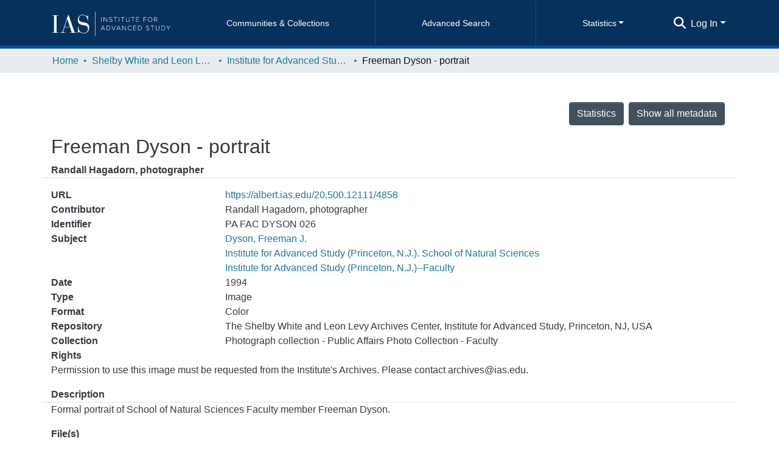

--- FILE ---
content_type: text/html; charset=utf-8
request_url: https://albert.ias.edu/entities/archivalmaterial/5c6f67f5-8c68-4d66-8aa1-190360b7cc5c
body_size: 112545
content:
<!DOCTYPE html><html lang="en"><head>
  <meta charset="UTF-8">
  <base href="/">
  <title>Freeman Dyson - portrait</title>
  <meta name="viewport" content="width=device-width,minimum-scale=1">
  <meta http-equiv="cache-control" content="no-store">
<link rel="stylesheet" href="styles.a3a1f470fcb64d0d.css" media="print" onload="this.media='all'"><noscript><link rel="stylesheet" href="styles.a3a1f470fcb64d0d.css"></noscript><style>@charset "UTF-8";.fa{font-family:"Font Awesome 6 Free";font-family:var(--fa-style-family, "Font Awesome 6 Free");font-weight:900;font-weight:var(--fa-style, 900)}.fa,.fas,.far{-moz-osx-font-smoothing:grayscale;-webkit-font-smoothing:antialiased;display:inline-block;display:var(--fa-display, inline-block);font-style:normal;font-feature-settings:normal;font-variant:normal;line-height:1;text-rendering:auto}.fas,.far{font-family:"Font Awesome 6 Free"}.fa-lg{font-size:1.25em;line-height:.05em;vertical-align:-.075em}.fa-fw{text-align:center;width:1.25em}.fa-bars:before{content:"\f0c9"}.fa-sign-in-alt:before{content:"\f2f6"}.fa-clipboard:before{content:"\f328"}.fa-question-circle:before{content:"\f059"}.fa-external-link-alt:before{content:"\f35d"}.fa-download:before{content:"\f019"}.fa-angle-down:before{content:"\f107"}.fa-ellipsis-h:before{content:"\f141"}.fa-search:before{content:"\f002"}.sr-only{position:absolute;width:1px;height:1px;padding:0;margin:-1px;overflow:hidden;clip:rect(0,0,0,0);white-space:nowrap;border-width:0}:root{--fa-style-family-classic:"Font Awesome 6 Free";--fa-font-solid:normal 900 1em/1 "Font Awesome 6 Free"}@font-face{font-family:"Font Awesome 6 Free";font-style:normal;font-weight:900;font-display:block;src:url(assets/fonts/fa-solid-900.woff2) format("woff2"),url(assets/fonts/fa-solid-900.ttf) format("truetype")}.fas{font-weight:900}:root{--fa-style-family-brands:"Font Awesome 6 Brands";--fa-font-brands:normal 400 1em/1 "Font Awesome 6 Brands"}@font-face{font-family:"Font Awesome 6 Brands";font-style:normal;font-weight:400;font-display:block;src:url(assets/fonts/fa-brands-400.woff2) format("woff2"),url(assets/fonts/fa-brands-400.ttf) format("truetype")}:root{--fa-style-family-classic:"Font Awesome 6 Free";--fa-font-regular:normal 400 1em/1 "Font Awesome 6 Free"}@font-face{font-family:"Font Awesome 6 Free";font-style:normal;font-weight:400;font-display:block;src:url(assets/fonts/fa-regular-400.woff2) format("woff2"),url(assets/fonts/fa-regular-400.ttf) format("truetype")}.far{font-weight:400}:root{--blue:#2b4e72;--indigo:#6610f2;--purple:#6f42c1;--pink:#e83e8c;--red:#CF4444;--orange:#fd7e14;--yellow:#ec9433;--green:#92C642;--teal:#20c997;--cyan:#207698;--white:#fff;--gray:#6c757d;--gray-dark:#343a40;--primary:#43515f;--secondary:#495057;--success:#92C642;--info:#207698;--warning:#ec9433;--danger:#CF4444;--light:#f8f9fa;--dark:#43515f;--breakpoint-xs:0;--breakpoint-sm:576px;--breakpoint-md:768px;--breakpoint-lg:992px;--breakpoint-xl:1200px;--font-family-sans-serif:sans-serif;--font-family-monospace:SFMono-Regular, Menlo, Monaco, Consolas, "Liberation Mono", "Courier New", monospace}*,*:before,*:after{box-sizing:border-box}html{font-family:sans-serif;line-height:1.15;-webkit-text-size-adjust:100%;-webkit-tap-highlight-color:rgba(0,0,0,0)}footer,header,main,nav{display:block}body{margin:0;font-family:sans-serif;font-size:1rem;font-weight:400;line-height:1.5;color:#343a40;text-align:left;background-color:#fff}[tabindex="-1"]:focus:not(.focus-visible){outline:0!important}[tabindex="-1"]:focus:not(:focus-visible){outline:0!important}h1,h6{margin-top:0;margin-bottom:.5rem}p{margin-top:0;margin-bottom:1rem}ol,ul{margin-top:0;margin-bottom:1rem}strong{font-weight:bolder}a{color:#207698;text-decoration:none;background-color:#0000}a:hover{color:#134559;text-decoration:underline}img{vertical-align:middle;border-style:none}label{display:inline-block;margin-bottom:.5rem}button{border-radius:0}button:focus:not(.focus-visible){outline:0}button:focus:not(:focus-visible){outline:0}input,button{margin:0;font-family:inherit;font-size:inherit;line-height:inherit}button,input{overflow:visible}button{text-transform:none}button,[type=button],[type=submit]{-webkit-appearance:button}button:not(:disabled),[type=button]:not(:disabled),[type=submit]:not(:disabled){cursor:pointer}button::-moz-focus-inner,[type=button]::-moz-focus-inner,[type=submit]::-moz-focus-inner{padding:0;border-style:none}h1,h6{margin-bottom:.5rem;font-weight:500;line-height:1.2}h1{font-size:2.5rem}@media (max-width: 1200px){h1{font-size:calc(1.375rem + 1.5vw)}}h6{font-size:1rem}.small{font-size:.875em;font-weight:400}.list-unstyled{padding-left:0;list-style:none}.img-fluid{max-width:100%;height:auto}.container{width:100%;padding-right:15px;padding-left:15px;margin-right:auto;margin-left:auto}@media (min-width: 576px){.container{max-width:540px}}@media (min-width: 768px){.container{max-width:720px}}@media (min-width: 992px){.container{max-width:960px}}@media (min-width: 1200px){.container{max-width:1140px}}.row{display:flex;flex-wrap:wrap;margin-right:-15px;margin-left:-15px}.col,.col-12,.col-3{position:relative;width:100%;padding-right:15px;padding-left:15px}.col{flex-basis:0;flex-grow:1;max-width:100%}.col-3{flex:0 0 25%;max-width:25%}.col-12{flex:0 0 100%;max-width:100%}@media (min-width: 992px){.order-lg-1{order:1}.order-lg-2{order:2}.order-lg-3{order:3}}.form-control{display:block;width:100%;height:calc(1.5em + .75rem + 2px);padding:.375rem .75rem;font-size:1rem;font-weight:400;line-height:1.5;color:#495057;background-color:#fff;background-clip:padding-box;border:1px solid #ced4da;border-radius:.25rem;box-shadow:inset 0 1px 1px #00000013;transition:border-color .15s ease-in-out,box-shadow .15s ease-in-out}@media (prefers-reduced-motion: reduce){.form-control{transition:none}}.form-control::-ms-expand{background-color:#0000;border:0}.form-control:focus{color:#495057;background-color:#fff;border-color:#7e91a4;outline:0;box-shadow:inset 0 1px 1px #00000013,0 0 0 .2rem #43515f40}.form-control::placeholder{color:#6c757d;opacity:1}.form-control:disabled{background-color:#e9ecef;opacity:1}.form-control-lg{height:calc(1.5em + 1rem + 2px);padding:.5rem 1rem;font-size:1.25rem;line-height:1.5;border-radius:.3rem}.btn{display:inline-block;font-weight:400;color:#343a40;text-align:center;vertical-align:middle;-webkit-user-select:none;user-select:none;background-color:#0000;border:1px solid rgba(0,0,0,0);padding:.375rem .75rem;font-size:1rem;line-height:1.5;border-radius:.25rem;transition:color .15s ease-in-out,background-color .15s ease-in-out,border-color .15s ease-in-out,box-shadow .15s ease-in-out}@media (prefers-reduced-motion: reduce){.btn{transition:none}}.btn:hover{color:#343a40;text-decoration:none}.btn:focus{outline:0;box-shadow:0 0 0 .2rem #43515f40}.btn:disabled{opacity:.65;box-shadow:none}.btn:not(:disabled):not(.disabled){cursor:pointer}.btn:not(:disabled):not(.disabled):active{box-shadow:inset 0 3px 5px #00000020}.btn:not(:disabled):not(.disabled):active:focus{box-shadow:0 0 0 .2rem #43515f40,inset 0 3px 5px #00000020}.btn-primary{color:#fff;background-color:#43515f;border-color:#43515f;box-shadow:inset 0 1px #ffffff26,0 1px 1px #00000013}.btn-primary:hover{color:#fff;background-color:#333e49;border-color:#2e3841}.btn-primary:focus{color:#fff;background-color:#333e49;border-color:#2e3841;box-shadow:inset 0 1px #ffffff26,0 1px 1px #00000013,0 0 0 .2rem #5f6b7780}.btn-primary:disabled{color:#fff;background-color:#43515f;border-color:#43515f}.btn-primary:not(:disabled):not(.disabled):active{color:#fff;background-color:#2e3841;border-color:#29313a}.btn-primary:not(:disabled):not(.disabled):active:focus{box-shadow:inset 0 3px 5px #00000020,0 0 0 .2rem #5f6b7780}.btn-outline-primary{color:#43515f;border-color:#43515f}.btn-outline-primary:hover{color:#fff;background-color:#43515f;border-color:#43515f}.btn-outline-primary:focus{box-shadow:0 0 0 .2rem #43515f80}.btn-outline-primary:disabled{color:#43515f;background-color:#0000}.btn-outline-primary:not(:disabled):not(.disabled):active{color:#fff;background-color:#43515f;border-color:#43515f}.btn-outline-primary:not(:disabled):not(.disabled):active:focus{box-shadow:inset 0 3px 5px #00000020,0 0 0 .2rem #43515f80}.btn-link{font-weight:400;color:#207698;text-decoration:none}.btn-link:hover{color:#134559;text-decoration:underline}.btn-link:focus{text-decoration:underline}.btn-link:disabled{color:#6c757d;pointer-events:none}.btn-lg{padding:.5rem 1rem;font-size:1.25rem;line-height:1.5;border-radius:.3rem}.btn-block{display:block;width:100%}.dropdown{position:relative}.dropdown-toggle{white-space:nowrap}.dropdown-toggle:after{display:inline-block;margin-left:.255em;vertical-align:.255em;content:"";border-top:.3em solid;border-right:.3em solid rgba(0,0,0,0);border-bottom:0;border-left:.3em solid rgba(0,0,0,0)}.dropdown-toggle:empty:after{margin-left:0}.dropdown-menu{position:absolute;top:100%;left:0;z-index:1000;display:none;float:left;min-width:10rem;padding:.5rem 0;margin:.125rem 0 0;font-size:1rem;color:#343a40;text-align:left;list-style:none;background-color:#fff;background-clip:padding-box;border:1px solid rgba(0,0,0,.15);border-radius:.25rem;box-shadow:0 .5rem 1rem #0000002d}.dropdown-menu-right{right:0;left:auto}.dropdown-menu[x-placement^=bottom]{right:auto;bottom:auto}.dropdown-divider{height:0;margin:.5rem 0;overflow:hidden;border-top:1px solid #e9ecef}.dropdown-item{display:block;width:100%;padding:.25rem 1.5rem;clear:both;font-weight:400;color:#212529;text-align:inherit;white-space:nowrap;background-color:#0000;border:0}.dropdown-item:hover,.dropdown-item:focus{color:#16181b;text-decoration:none;background-color:#e9ecef}.dropdown-item:active{color:#fff;text-decoration:none;background-color:#43515f}.dropdown-item:disabled{color:#adb5bd;pointer-events:none;background-color:#0000}.dropdown-header{display:block;padding:.5rem 1.5rem;margin-bottom:0;font-size:.875rem;color:#6c757d;white-space:nowrap}.btn-group{position:relative;display:inline-flex;vertical-align:middle}.btn-group>.btn{position:relative;flex:1 1 auto}.btn-group>.btn:hover{z-index:1}.btn-group>.btn:focus,.btn-group>.btn:active{z-index:1}.btn-group>.btn:not(:first-child),.btn-group>.btn-group:not(:first-child){margin-left:-1px}.btn-group>.btn:not(:last-child):not(.dropdown-toggle),.btn-group>.btn-group:not(:last-child)>.btn{border-top-right-radius:0;border-bottom-right-radius:0}.btn-group>.btn:not(:first-child),.btn-group>.btn-group:not(:first-child)>.btn{border-top-left-radius:0;border-bottom-left-radius:0}.dropdown-toggle-split{padding-right:.5625rem;padding-left:.5625rem}.dropdown-toggle-split:after{margin-left:0}.nav-link{display:block;padding:.5rem 1rem}.nav-link:hover,.nav-link:focus{text-decoration:none}.navbar{position:relative;display:flex;flex-wrap:wrap;align-items:center;justify-content:space-between;padding:.5rem 1rem}.navbar .container{display:flex;flex-wrap:wrap;align-items:center;justify-content:space-between}.navbar-brand{display:inline-block;padding-top:.3125rem;padding-bottom:.3125rem;margin-right:1rem;font-size:1.25rem;line-height:inherit;white-space:nowrap}.navbar-brand:hover,.navbar-brand:focus{text-decoration:none}.navbar-nav{display:flex;flex-direction:column;padding-left:0;margin-bottom:0;list-style:none}.navbar-nav .nav-link{padding-right:0;padding-left:0}.navbar-nav .dropdown-menu{position:static;float:none}.navbar-toggler{padding:.25rem .75rem;font-size:1.25rem;line-height:1;background-color:#0000;border:1px solid rgba(0,0,0,0);border-radius:.25rem}.navbar-toggler:hover,.navbar-toggler:focus{text-decoration:none}.navbar-toggler-icon{display:inline-block;width:1.5em;height:1.5em;vertical-align:middle;content:"";background:50%/100% 100% no-repeat}@media (max-width: 767.98px){.navbar-expand-md>.container{padding-right:0;padding-left:0}}@media (min-width: 768px){.navbar-expand-md{flex-flow:row nowrap;justify-content:flex-start}.navbar-expand-md .navbar-nav{flex-direction:row}.navbar-expand-md .navbar-nav .dropdown-menu{position:absolute}.navbar-expand-md .navbar-nav .nav-link{padding-right:.5rem;padding-left:.5rem}.navbar-expand-md>.container{flex-wrap:nowrap}.navbar-expand-md .navbar-toggler{display:none}}.navbar-light .navbar-brand{color:#000000e6}.navbar-light .navbar-brand:hover,.navbar-light .navbar-brand:focus{color:#000000e6}.navbar-light .navbar-nav .nav-link{color:#00000080}.navbar-light .navbar-nav .nav-link:hover,.navbar-light .navbar-nav .nav-link:focus{color:#000000b3}.breadcrumb{display:flex;flex-wrap:wrap;padding:.75rem 1rem;margin-bottom:1rem;list-style:none;background-color:#e9ecef;border-radius:.25rem}.breadcrumb-item+.breadcrumb-item{padding-left:.5rem}.breadcrumb-item+.breadcrumb-item:before{float:left;padding-right:.5rem;color:#6c757d;content:"/"}.breadcrumb-item+.breadcrumb-item:hover:before{text-decoration:underline}.breadcrumb-item+.breadcrumb-item:hover:before{text-decoration:none}.breadcrumb-item.active{color:#6c757d}.bg-transparent{background-color:#0000!important}.border-bottom{border-bottom:1px solid #dee2e6!important}.d-none{display:none!important}.d-inline-block{display:inline-block!important}.d-flex{display:flex!important}.d-inline-flex{display:inline-flex!important}@media (min-width: 768px){.d-md-block{display:block!important}}@media (min-width: 992px){.d-lg-none{display:none!important}.d-lg-block{display:block!important}}@media (min-width: 1200px){.d-xl-block{display:block!important}}.flex-row{flex-direction:row!important}.flex-column{flex-direction:column!important}.flex-wrap{flex-wrap:wrap!important}.flex-fill{flex:1 1 auto!important}.flex-grow-1{flex-grow:1!important}.justify-content-end{justify-content:flex-end!important}.justify-content-center{justify-content:center!important}.align-items-end{align-items:flex-end!important}.align-items-center{align-items:center!important}@media (min-width: 992px){.flex-lg-nowrap{flex-wrap:nowrap!important}}.float-right{float:right!important}.position-relative{position:relative!important}.position-absolute{position:absolute!important}.position-fixed{position:fixed!important}.sr-only{position:absolute;width:1px;height:1px;padding:0;margin:-1px;overflow:hidden;clip:rect(0,0,0,0);white-space:nowrap;border:0}.w-100{width:100%!important}.h-100{height:100%!important}.m-0{margin:0!important}.my-0{margin-top:0!important}.mr-0{margin-right:0!important}.mb-0,.my-0{margin-bottom:0!important}.mt-1,.my-1{margin-top:.25rem!important}.mr-1{margin-right:.25rem!important}.my-1{margin-bottom:.25rem!important}.ml-1{margin-left:.25rem!important}.my-2{margin-top:.5rem!important}.mb-2,.my-2{margin-bottom:.5rem!important}.ml-2{margin-left:.5rem!important}.mt-3{margin-top:1rem!important}.mb-3{margin-bottom:1rem!important}.ml-3{margin-left:1rem!important}.mt-5{margin-top:3rem!important}.p-0{padding:0!important}.px-0{padding-right:0!important}.px-0{padding-left:0!important}.p-1{padding:.25rem!important}.pl-1{padding-left:.25rem!important}.pl-2{padding-left:.5rem!important}.py-3{padding-top:1rem!important}.py-3{padding-bottom:1rem!important}.pr-4,.px-4{padding-right:1.5rem!important}.px-4{padding-left:1.5rem!important}.mx-n3{margin-right:-1rem!important}.mb-n3{margin-bottom:-1rem!important}.mx-n3{margin-left:-1rem!important}.mx-auto{margin-right:auto!important}.ml-auto,.mx-auto{margin-left:auto!important}@media (min-width: 992px){.mb-lg-0{margin-bottom:0!important}}.text-nowrap{white-space:nowrap!important}.text-truncate{overflow:hidden;text-overflow:ellipsis;white-space:nowrap}.text-right{text-align:right!important}@media (min-width: 768px){.text-md-center{text-align:center!important}}.font-weight-bold{font-weight:700!important}.text-white{color:#fff!important}.text-info{color:#207698!important}.text-break{word-break:break-word!important;word-wrap:break-word!important}@media print{*,*:before,*:after{text-shadow:none!important;box-shadow:none!important}a:not(.btn){text-decoration:underline}img{page-break-inside:avoid}p{orphans:3;widows:3}@page{size:a3}body,.container{min-width:992px!important}.navbar{display:none}}:root{--ds-breadcrumb-bg:#e9ecef !important}:root{--ds-content-spacing:1rem;--ds-button-height:2.375rem;--ds-card-height-percentage:98%;--ds-card-thumbnail-height:240px;--ds-dropdown-menu-max-height:200px;--ds-drop-zone-area-height:44px;--ds-drop-zone-area-z-index:1025;--ds-drop-zone-area-inner-z-index:1021;--ds-login-logo-height:72px;--ds-login-logo-width:72px;--ds-submission-header-z-index:1001;--ds-submission-footer-z-index:999;--ds-submission-inline-group-form-delete-z-index:998;--ds-main-z-index:1;--ds-nav-z-index:10;--ds-footer-z-index:0;--ds-sidebar-z-index:20;--ds-header-bg:#fff;--ds-header-logo-height:50px;--ds-header-logo-height-xs:50px;--ds-header-icon-color:#207698;--ds-header-icon-color-hover:#134559;--ds-navbar-bg:var(--ds-header-bg);--ds-header-navbar-border-top-color:#fff;--ds-header-navbar-border-bottom-color:#ced4da;--ds-navbar-link-color:#207698;--ds-navbar-link-color-hover:#134559;--ds-expandable-navbar-bg:var(--ds-navbar-bg);--ds-expandable-navbar-link-color:var(--ds-navbar-link-color);--ds-expandable-navbar-link-color-hover:var(--ds-navbar-link-color-hover);--ds-admin-sidebar-bg:#132333;--ds-admin-sidebar-active-bg:#0f1b28;--ds-admin-sidebar-header-bg:#091119;--ds-dark-scrollbar-bg:#0f1b28;--ds-dark-scrollbar-alt-bg:#12202f;--ds-dark-scrollbar-fg:#47495d;--ds-submission-sections-margin-bottom:.5rem;--ds-edit-item-button-min-width:100px;--ds-edit-item-metadata-field-width:190px;--ds-edit-item-language-field-width:43px;--ds-thumbnail-max-width:175px;--ds-thumbnail-min-width:90px;--ds-thumbnail-placeholder-background:#fff;--ds-thumbnail-placeholder-border:none;--ds-thumbnail-placeholder-color:transparent;--ds-dso-selector-list-max-height:475px;--ds-dso-selector-current-background-color:#eeeeee;--ds-dso-selector-current-background-hover-color:#d5d5d5;--ds-notification-bg-success:#8aa431;--ds-notification-bg-danger:#b22e44;--ds-notification-bg-info:#17646e;--ds-notification-bg-warning:#d85a14;--ds-fa-fixed-width:1.25rem;--ds-icon-padding:1rem;--ds-collapsed-sidebar-width:52px;--ds-sidebar-items-width:250px;--ds-total-sidebar-width:302px;--ds-top-footer-bg:#e9ecef;--ds-footer-bg:#43515f;--ds-footer-border:1px solid var(--bs-gray-400);--ds-footer-padding:0;--ds-footer-padding-bottom:0;--ds-footer-logo-height:50px;--ds-home-news-link-color:#207698;--ds-home-news-link-hover-color:#134559;--ds-home-news-background-color:#e9ecef;--ds-breadcrumb-link-color:#207698;--ds-breadcrumb-link-active-color:#05141a;--ds-breadcrumb-max-length:200px;--ds-slider-color:#92C642;--ds-slider-handle-width:18px;--ds-search-form-scope-max-width:150px;--ds-context-x-offset:-16px;--ds-context-help-icon-size:16px;--ds-context-help-tooltip-width:300px;--ds-context-help-tooltip-link-color:$white;--ds-gap:.25rem;--ds-date-picker-input-max-width:300px;--ds-cris-layout-sidebar-width:350px;--ds-cris-layout-sidebar-background-color:#e9ecef;--ds-cris-layout-sidebar-link-color:rgba(0, 0, 0, .8);--ds-cris-layout-sidebar-link-color-active:#000000;--ds-cris-layout-sidebar-menu-background:#207698;--ds-cris-layout-sidebar-menu-color:#fff;--ds-cris-layout-sidebar-link-border-bottom:1px solid rgba(0, 0, 0, .1);--ds-cris-layout-sidebar-entry-height:40px;--ds-cris-layout-sidebar-entry-width:40px;--ds-cris-layout-sidebar-border-color:#207698;--ds-cris-layout-sidebar-hover-focus-background-color:#207698;--ds-cris-layout-sidebar-hover-focus-border-color:#207698;--ds-cris-layout-sidebar-menu-active-color:#207698;--ds-cris-layout-sidebar-menu-active-background:#f8f9fa;--ds-cris-layout-sidebar-tab-color-hover:#f8f9fa;--ds-cris-layout-navbar-background-color:#e9ecef;--ds-cris-layout-navbar-border:1px solid #d9dadb;--ds-cris-layout-navbar-link-color:rgba(0, 0, 0, .8);--ds-cris-layout-navbar-link-color-active:#000000;--ds-cris-layout-navbar-menu-background:#207698;--ds-cris-layout-navbar-menu-color:#fff;--ds-cris-layout-navbar-link-border-bottom:none;--ds-cris-layout-navbar-sub-level-backround-color:#e9ecef;--ds-cris-layout-navbar-tab-color-active:#006666;--ds-cris-layout-navbar-tab-color-hover:#f8f9fa;--ds-carousel-controls-color:#6c757d;--ds-carousel-caption-color:#343a40;--ds-carousel-caption-background:rgba(255, 255, 255, .6);--ds-advanced-attachment-image-max-height:160px;--ds-advanced-attachment-image-object-fit:cover;--ds-advanced-attachment-image-object-position:0% 0%;--ds-advanced-attachment-thumbnail-placeholder-font-weight:bold;--ds-advanced-attachment-media-video-playlist-item-hover-color:#eee;--ds-advanced-attachment-media-video-playlist-item-selected-color:#bebebe;--ds-dso-edit-field-width:210px;--ds-dso-edit-lang-width:90px;--ds-dso-edit-security-width:136px;--ds-dso-edit-authority-width:150px;--ds-dso-edit-actions-width:173px;--ds-dso-edit-virtual-tooltip-min-width:300px;--ds-comcol-logo-max-width:500px;--ds-comcol-logo-max-height:500px}:root{--ds-header-logo-height:40px;--ds-banner-text-background:rgba(0, 0, 0, .45);--ds-banner-background-gradient-width:300px;--ds-home-news-link-color:#92C642;--ds-home-news-link-hover-color:#68902b;--ds-home-news-welcome-title-color:rgba(31, 63, 94);--ds-home-news-welcome-paragraph-color:rgba(68, 68, 68);--ds-header-bg:#05315C;--ds-header-icon-color:#fff;--ds-header-icon-color-hover:#fff;--ds-navbar-link-color:#fff;--ds-navbar-link-color-hover:#fff;--ds-navbar-link-font-size:14px;--ds-header-navbar-border-top-color:#05315C;--ds-header-navbar-border-bottom-color:rgba(8, 82, 153);--ds-expandable-navbar-bg:#05315C;--ds-navbar-expanded-bg:#fff;--ds-navbar-expanded-link-color:#05315C;--ds-footer-bg:#fff;--ds-top-footer-bg:#fff;--ds-bottom-footer-bg:#05315C;--ds-top-footer-link-color:rgba(96, 120, 144);--ds-top-footer-link-color-hover:rgba(0,51,102)}:root{--bs-white:#fff;--bs-gray-100:#f8f9fa;--bs-gray-200:#e9ecef;--bs-gray-300:#dee2e6;--bs-gray-400:#ced4da;--bs-gray-500:#adb5bd;--bs-gray-600:#6c757d;--bs-gray-700:#495057;--bs-gray-800:#343a40;--bs-gray-900:#212529;--bs-black:#000;--bs-blue:#2b4e72;--bs-indigo:#6610f2;--bs-purple:#6f42c1;--bs-pink:#e83e8c;--bs-red:#CF4444;--bs-orange:#fd7e14;--bs-yellow:#ec9433;--bs-green:#92C642;--bs-teal:#20c997;--bs-cyan:#207698;--bs-primary:#2b4e72;--bs-primary-bg:#8d9eae;--bs-secondary:#6c757d;--bs-secondary-bg:#949da5;--bs-success:#92C642;--bs-success-bg:#d6e9b8;--bs-info:#207698;--bs-info-bg:#70c1e1;--bs-warning:#ec9433;--bs-warning-bg:#f9ddbf;--bs-danger:#CF4444;--bs-danger-bg:#eebebe;--bs-light:#f8f9fa;--bs-dark:#43515f;--bs-theme-color-interval:8%;--bs-yiq-contrasted-threshold:170;--bs-yiq-text-dark:#212529;--bs-yiq-text-light:#fff;--bs-enable-caret:true;--bs-enable-rounded:true;--bs-enable-shadows:true;--bs-enable-gradients:false;--bs-enable-transitions:true;--bs-enable-prefers-reduced-motion-media-query:true;--bs-enable-grid-classes:true;--bs-enable-pointer-cursor-for-buttons:true;--bs-enable-print-styles:true;--bs-enable-responsive-font-sizes:true;--bs-enable-validation-icons:true;--bs-enable-deprecation-messages:true;--bs-spacer:1rem;--bs-spacer-0:0;--bs-spacer-1:.25rem;--bs-spacer-2:.5rem;--bs-spacer-3:1rem;--bs-spacer-4:1.5rem;--bs-spacer-5:3rem;--bs-sizes-25:25%;--bs-sizes-50:50%;--bs-sizes-75:75%;--bs-sizes-100:100%;--bs-sizes-auto:auto;--bsbody-bg:#fff;--bs-body-color:#343a40;--bs-link-color:#207698;--bs-link-decoration:none;--bs-link-hover-color:#134559;--bs-link-hover-decoration:underline;--bs-emphasized-link-hover-darken-percentage:15%;--bs-paragraph-margin-bottom:1rem;--bs-xs-min:0;--bs-sm-min:576px;--bs-md-min:768px;--bs-lg-min:992px;--bs-xl-min:1200px;--bs-xs-max: ;--bs-sm-max:540px;--bs-md-max:720px;--bs-lg-max:960px;--bs-xl-max:1140px;--bs-grid-columns:12;--bs-grid-gutter-width:30px;--bs-line-height-lg:1.5;--bs-line-height-sm:1.5;--bs-border-width:1px;--bs-border-color:#dee2e6;--bs-border-radius:.25rem;--bs-border-radius-lg:.3rem;--bs-border-radius-sm:.2rem;--bs-rounded-pill:50rem;--bs-box-shadow-sm:0 .125rem .25rem rgba(0, 0, 0, .075);--bs-box-shadow:0 .5rem 1rem rgba(0, 0, 0, .15);--bs-box-shadow-lg:0 1rem 3rem rgba(0, 0, 0, .175);--bs-component-active-color:#fff;--bs-component-active-bg:#43515f;--bs-caret-width:.3em;--bs-caret-vertical-align:.255em;--bs-caret-spacing:.255em;--bs-transition-base:all .2s ease-in-out;--bs-transition-fade:opacity .15s linear;--bs-transition-collapse:height .35s ease;--bs-font-family-sans-serif:sans-serif;--bs-font-family-monospace:SFMono-Regular, Menlo, Monaco, Consolas, Liberation Mono, Courier New, monospace;--bs-font-family-base:sans-serif;--bs-font-size-base:1rem;--bs-font-size-lg:1.25rem;--bs-font-size-sm:.875rem;--bs-font-weight-lighter:lighter;--bs-font-weight-light:300;--bs-font-weight-normal:400;--bs-font-weight-bold:700;--bs-font-weight-bolder:bolder;--bs-font-weight-base:400;--bs-line-height-base:1.5;--bs-h1-font-size:2.5rem;--bs-h2-font-size:2rem;--bs-h3-font-size:1.75rem;--bs-h4-font-size:1.5rem;--bs-h5-font-size:1.25rem;--bs-h6-font-size:1rem;--bs-headings-margin-bottom:.5rem;--bs-headings-font-family: ;--bs-headings-font-weight:500;--bs-headings-line-height:1.2;--bs-headings-color: ;--bs-display1-size:6rem;--bs-display2-size:5.5rem;--bs-display3-size:4.5rem;--bs-display4-size:3.5rem;--bs-display1-weight:300;--bs-display2-weight:300;--bs-display3-weight:300;--bs-display4-weight:300;--bs-display-line-height:1.2;--bs-lead-font-size:1.25rem;--bs-lead-font-weight:300;--bs-small-font-size:.875em;--bs-text-muted:#6c757d;--bs-blockquote-small-color:#6c757d;--bs-blockquote-small-font-size:.875em;--bs-blockquote-font-size:1.25rem;--bs-hr-border-color:rgba(0, 0, 0, .1);--bs-hr-border-width:1px;--bs-mark-padding:.2em;--bs-dt-font-weight:700;--bs-kbd-box-shadow:inset 0 -.1rem 0 rgba(0, 0, 0, .25);--bs-nested-kbd-font-weight:700;--bs-list-inline-padding:.5rem;--bs-mark-bg:#fcf8e3;--bs-hr-margin-y:1rem;--bs-table-cell-padding:.75rem;--bs-table-cell-padding-sm:.3rem;--bs-table-color:#343a40;--bs-table-bg: ;--bs-table-accent-bg:#f8f9fa;--bs-table-hover-color:#343a40;--bs-table-hover-bg:#ced4da;--bs-table-active-bg:#ced4da;--bs-table-border-width:1px;--bs-table-border-color:#dee2e6;--bs-table-head-bg:#e9ecef;--bs-table-head-color:#495057;--bs-table-dark-bg:#343a40;--bs-table-dark-accent-bg:rgba(255, 255, 255, .05);--bs-table-dark-hover-color:#fff;--bs-table-dark-hover-bg:rgba(255, 255, 255, .075);--bs-table-dark-border-color:#454d55;--bs-table-dark-color:#fff;--bs-table-striped-order:odd;--bs-table-caption-color:#6c757d;--bs-table-bg-level:-9;--bs-table-border-level:-6;--bs-input-btn-padding-y:.375rem;--bs-input-btn-padding-x:.75rem;--bs-input-btn-font-family: ;--bs-input-btn-font-size:1rem;--bs-input-btn-line-height:1.5;--bs-input-btn-focus-width:.2rem;--bs-input-btn-focus-color:rgba(67, 81, 95, .25);--bs-input-btn-focus-box-shadow:0 0 0 .2rem rgba(67, 81, 95, .25);--bs-input-btn-padding-y-sm:.25rem;--bs-input-btn-padding-x-sm:.5rem;--bs-input-btn-font-size-sm:.875rem;--bs-input-btn-line-height-sm:1.5;--bs-input-btn-padding-y-lg:.5rem;--bs-input-btn-padding-x-lg:1rem;--bs-input-btn-font-size-lg:1.25rem;--bs-input-btn-line-height-lg:1.5;--bs-input-btn-border-width:1px;--bs-btn-padding-y:.375rem;--bs-btn-padding-x:.75rem;--bs-btn-font-family: ;--bs-btn-font-size:1rem;--bs-btn-line-height:1.5;--bs-btn-padding-y-sm:.25rem;--bs-btn-padding-x-sm:.5rem;--bs-btn-font-size-sm:.875rem;--bs-btn-line-height-sm:1.5;--bs-btn-padding-y-lg:.5rem;--bs-btn-padding-x-lg:1rem;--bs-btn-font-size-lg:1.25rem;--bs-btn-line-height-lg:1.5;--bs-btn-border-width:1px;--bs-btn-font-weight:400;--bs-btn-box-shadow:inset 0 1px 0 rgba(255, 255, 255, .15), 0 1px 1px rgba(0, 0, 0, .075);--bs-btn-focus-width:.2rem;--bs-btn-focus-box-shadow:0 0 0 .2rem rgba(67, 81, 95, .25);--bs-btn-disabled-opacity:.65;--bs-btn-active-box-shadow:inset 0 3px 5px rgba(0, 0, 0, .125);--bs-btn-link-disabled-color:#6c757d;--bs-btn-block-spacing-y:.5rem;--bs-btn-border-radius:.25rem;--bs-btn-border-radius-lg:.3rem;--bs-btn-border-radius-sm:.2rem;--bs-btn-transition:color .15s ease-in-out, background-color .15s ease-in-out, border-color .15s ease-in-out, box-shadow .15s ease-in-out;--bs-label-margin-bottom:.5rem;--bs-input-padding-y:.375rem;--bs-input-padding-x:.75rem;--bs-input-font-family: ;--bs-input-font-size:1rem;--bs-input-font-weight:400;--bs-input-line-height:1.5;--bs-input-padding-y-sm:.25rem;--bs-input-padding-x-sm:.5rem;--bs-input-font-size-sm:.875rem;--bs-input-line-height-sm:1.5;--bs-input-padding-y-lg:.5rem;--bs-input-padding-x-lg:1rem;--bs-input-font-size-lg:1.25rem;--bs-input-line-height-lg:1.5;--bs-input-bg:#fff;--bs-input-disabled-bg:#e9ecef;--bs-input-color:#495057;--bs-input-border-color:#ced4da;--bs-input-border-width:1px;--bs-input-box-shadow:inset 0 1px 1px rgba(0, 0, 0, .075);--bs-input-border-radius:.25rem;--bs-input-border-radius-lg:.3rem;--bs-input-border-radius-sm:.2rem;--bs-input-focus-bg:#fff;--bs-input-focus-border-color:#7e91a4;--bs-input-focus-color:#495057;--bs-input-focus-width:.2rem;--bs-input-focus-box-shadow:0 0 0 .2rem rgba(67, 81, 95, .25);--bs-input-placeholder-color:#6c757d;--bs-input-plaintext-color:#343a40;--bs-input-height-border:2px;--bs-input-height-inner:calc(1.5em + .75rem);--bs-input-height-inner-half:calc(.75em + .375rem);--bs-input-height-inner-quarter:calc(.375em + .1875rem);--bs-input-height:calc(1.5em + .75rem + 2px);--bs-input-height-sm:calc(1.5em + .5rem + 2px);--bs-input-height-lg:calc(1.5em + 1rem + 2px);--bs-input-transition:border-color .15s ease-in-out, box-shadow .15s ease-in-out;--bs-form-text-margin-top:.25rem;--bs-form-check-input-gutter:1.25rem;--bs-form-check-input-margin-y:.3rem;--bs-form-check-input-margin-x:.25rem;--bs-form-check-inline-margin-x:.75rem;--bs-form-check-inline-input-margin-x:.3125rem;--bs-form-grid-gutter-width:10px;--bs-form-group-margin-bottom:1rem;--bs-input-group-addon-color:#495057;--bs-input-group-addon-bg:#e9ecef;--bs-input-group-addon-border-color:#ced4da;--bs-custom-forms-transition:background-color .15s ease-in-out, border-color .15s ease-in-out, box-shadow .15s ease-in-out;--bs-custom-control-gutter:.5rem;--bs-custom-control-spacer-x:1rem;--bs-custom-control-indicator-size:1rem;--bs-custom-control-indicator-bg:#fff;--bs-custom-control-indicator-bg-size:50% 50%;--bs-custom-control-indicator-box-shadow:inset 0 1px 1px rgba(0, 0, 0, .075);--bs-custom-control-indicator-border-color:#adb5bd;--bs-custom-control-indicator-border-width:1px;--bs-custom-control-indicator-disabled-bg:#e9ecef;--bs-custom-control-label-disabled-color:#6c757d;--bs-custom-control-indicator-checked-color:#fff;--bs-custom-control-indicator-checked-bg:#43515f;--bs-custom-control-indicator-checked-disabled-bg:rgba(67, 81, 95, .5);--bs-custom-control-indicator-checked-box-shadow: ;--bs-custom-control-indicator-checked-border-color:#43515f;--bs-custom-control-indicator-focus-box-shadow:0 0 0 .2rem rgba(67, 81, 95, .25);--bs-custom-control-indicator-focus-border-color:#7e91a4;--bs-custom-control-indicator-active-color:#fff;--bs-custom-control-indicator-active-bg:#9caab9;--bs-custom-control-indicator-active-box-shadow: ;--bs-custom-control-indicator-active-border-color:#9caab9;--bs-custom-checkbox-indicator-border-radius:.25rem;--bs-custom-checkbox-indicator-icon-checked:url("data:image/svg+xml,<svg xmlns='http://www.w3.org/2000/svg' width='8' height='8' viewBox='0 0 8 8'><path fill='#fff' d='M6.564.75l-3.59 3.612-1.538-1.55L0 4.26l2.974 2.99L8 2.193z'/></svg>");--bs-custom-checkbox-indicator-indeterminate-bg:#43515f;--bs-custom-checkbox-indicator-indeterminate-color:#fff;--bs-custom-checkbox-indicator-icon-indeterminate:url("data:image/svg+xml,<svg xmlns='http://www.w3.org/2000/svg' width='4' height='4' viewBox='0 0 4 4'><path stroke='#fff' d='M0 2h4'/></svg>");--bs-custom-checkbox-indicator-indeterminate-box-shadow: ;--bs-custom-checkbox-indicator-indeterminate-border-color:#43515f;--bs-custom-radio-indicator-border-radius:50%;--bs-custom-radio-indicator-icon-checked:url("data:image/svg+xml,<svg xmlns='http://www.w3.org/2000/svg' width='12' height='12' viewBox='-4 -4 8 8'><circle r='3' fill='#fff'/></svg>");--bs-custom-switch-width:1.75rem;--bs-custom-switch-indicator-border-radius:.5rem;--bs-custom-switch-indicator-size:calc(1rem - 4px);--bs-custom-select-padding-y:.375rem;--bs-custom-select-padding-x:.75rem;--bs-custom-select-font-family: ;--bs-custom-select-font-size:1rem;--bs-custom-select-height:calc(1.5em + .75rem + 2px);--bs-custom-select-indicator-padding:1rem;--bs-custom-select-font-weight:400;--bs-custom-select-line-height:1.5;--bs-custom-select-color:#495057;--bs-custom-select-disabled-color:#6c757d;--bs-custom-select-bg:#fff;--bs-custom-select-disabled-bg:#e9ecef;--bs-custom-select-bg-size:8px 10px;--bs-custom-select-indicator-color:#343a40;--bs-custom-select-indicator:url("data:image/svg+xml,<svg xmlns='http://www.w3.org/2000/svg' width='4' height='5' viewBox='0 0 4 5'><path fill='#343a40' d='M2 0L0 2h4zm0 5L0 3h4z'/></svg>");--bs-custom-select-background:url("data:image/svg+xml,%3csvg xmlns='http://www.w3.org/2000/svg' width='4' height='5' viewBox='0 0 4 5'%3e%3cpath fill='%23343a40' d='M2 0L0 2h4zm0 5L0 3h4z'/%3e%3c/svg%3e") right .75rem center/8px 10px no-repeat;--bs-custom-select-feedback-icon-padding-right:calc(.75em + 2.3125rem);--bs-custom-select-feedback-icon-position:center right 1.75rem;--bs-custom-select-feedback-icon-size:calc(.75em + .375rem) calc(.75em + .375rem);--bs-custom-select-border-width:1px;--bs-custom-select-border-color:#ced4da;--bs-custom-select-border-radius:.25rem;--bs-custom-select-box-shadow:inset 0 1px 2px rgba(0, 0, 0, .075);--bs-custom-select-focus-border-color:#7e91a4;--bs-custom-select-focus-width:.2rem;--bs-custom-select-focus-box-shadow:0 0 0 .2rem rgba(67, 81, 95, .25);--bs-custom-select-padding-y-sm:.25rem;--bs-custom-select-padding-x-sm:.5rem;--bs-custom-select-font-size-sm:.875rem;--bs-custom-select-height-sm:calc(1.5em + .5rem + 2px);--bs-custom-select-padding-y-lg:.5rem;--bs-custom-select-padding-x-lg:1rem;--bs-custom-select-font-size-lg:1.25rem;--bs-custom-select-height-lg:calc(1.5em + 1rem + 2px);--bs-custom-range-track-width:100%;--bs-custom-range-track-height:.5rem;--bs-custom-range-track-cursor:pointer;--bs-custom-range-track-bg:#dee2e6;--bs-custom-range-track-border-radius:1rem;--bs-custom-range-track-box-shadow:inset 0 .25rem .25rem rgba(0, 0, 0, .1);--bs-custom-range-thumb-width:1rem;--bs-custom-range-thumb-height:1rem;--bs-custom-range-thumb-bg:#43515f;--bs-custom-range-thumb-border:0;--bs-custom-range-thumb-border-radius:1rem;--bs-custom-range-thumb-box-shadow:0 .1rem .25rem rgba(0, 0, 0, .1);--bs-custom-range-thumb-focus-box-shadow:0 0 0 1px #fff, 0 0 0 .2rem rgba(67, 81, 95, .25);--bs-custom-range-thumb-focus-box-shadow-width:.2rem;--bs-custom-range-thumb-active-bg:#9caab9;--bs-custom-range-thumb-disabled-bg:#adb5bd;--bs-custom-file-height:calc(1.5em + .75rem + 2px);--bs-custom-file-height-inner:calc(1.5em + .75rem);--bs-custom-file-focus-border-color:#7e91a4;--bs-custom-file-focus-box-shadow:0 0 0 .2rem rgba(67, 81, 95, .25);--bs-custom-file-disabled-bg:#e9ecef;--bs-custom-file-padding-y:.375rem;--bs-custom-file-padding-x:.75rem;--bs-custom-file-line-height:1.5;--bs-custom-file-font-family: ;--bs-custom-file-font-weight:400;--bs-custom-file-color:#495057;--bs-custom-file-bg:#fff;--bs-custom-file-border-width:1px;--bs-custom-file-border-color:#ced4da;--bs-custom-file-border-radius:.25rem;--bs-custom-file-box-shadow:inset 0 1px 1px rgba(0, 0, 0, .075);--bs-custom-file-button-color:#495057;--bs-custom-file-button-bg:#e9ecef;--bs-form-feedback-margin-top:.25rem;--bs-form-feedback-font-size:.875em;--bs-form-feedback-valid-color:#92C642;--bs-form-feedback-invalid-color:#CF4444;--bs-form-feedback-icon-valid-color:#92C642;--bs-form-feedback-icon-valid:url("data:image/svg+xml,<svg xmlns='http://www.w3.org/2000/svg' width='8' height='8' viewBox='0 0 8 8'><path fill='#92C642' d='M2.3 6.73L.6 4.53c-.4-1.04.46-1.4 1.1-.8l1.1 1.4 3.4-3.8c.6-.63 1.6-.27 1.2.7l-4 4.6c-.43.5-.8.4-1.1.1z'/></svg>");--bs-form-feedback-icon-invalid-color:#CF4444;--bs-form-feedback-icon-invalid:url("data:image/svg+xml,<svg xmlns='http://www.w3.org/2000/svg' width='12' height='12' fill='none' stroke='#CF4444' viewBox='0 0 12 12'><circle cx='6' cy='6' r='4.5'/><path stroke-linejoin='round' d='M5.8 3.6h.4L6 6.5z'/><circle cx='6' cy='8.2' r='.6' fill='#CF4444' stroke='none'/></svg>");--bs-zindex-dropdown:1000;--bs-zindex-sticky:1020;--bs-zindex-fixed:1030;--bs-zindex-modal-backdrop:1040;--bs-zindex-modal:1050;--bs-zindex-popover:1060;--bs-zindex-tooltip:1070;--bs-nav-link-padding-y:.5rem;--bs-nav-link-padding-x:1rem;--bs-nav-link-disabled-color:#6c757d;--bs-nav-tabs-border-color:#dee2e6;--bs-nav-tabs-border-width:1px;--bs-nav-tabs-border-radius:.25rem;--bs-nav-tabs-link-hover-border-color:#e9ecef #e9ecef #dee2e6;--bs-nav-tabs-link-active-color:#495057;--bs-nav-tabs-link-active-bg:#fff;--bs-nav-tabs-link-active-border-color:#dee2e6 #dee2e6 #fff;--bs-nav-pills-border-radius:.25rem;--bs-nav-pills-link-active-color:#fff;--bs-nav-pills-link-active-bg:#43515f;--bs-nav-divider-color:#e9ecef;--bs-nav-divider-margin-y:.5rem;--bs-navbar-padding-y:.5rem;--bs-navbar-padding-x:1rem;--bs-navbar-nav-link-padding-x:.5rem;--bs-navbar-brand-font-size:1.25rem;--bs-nav-link-height:2.5rem;--bs-navbar-brand-height:1.875rem;--bs-navbar-brand-padding-y:.3125rem;--bs-navbar-toggler-padding-y:.25rem;--bs-navbar-toggler-padding-x:.75rem;--bs-navbar-toggler-font-size:1.25rem;--bs-navbar-toggler-border-radius:.25rem;--bs-navbar-dark-color:#FFFFFF;--bs-navbar-dark-hover-color:rgba(255, 255, 255, .75);--bs-navbar-dark-active-color:#fff;--bs-navbar-dark-disabled-color:rgba(255, 255, 255, .25);--bs-navbar-dark-toggler-icon-bg:url("data:image/svg+xml;charset=utf8,<svg+viewBox='0+0+30+30'+xmlns='http://www.w3.org/2000/svg'><path+stroke='#FFFFFF'+stroke-width='2'+stroke-linecap='round'+stroke-miterlimit='10'+d='M4+7h22M4+15h22M4+23h22'/></svg>");--bs-navbar-dark-toggler-border-color:rgba(255, 255, 255, .1);--bs-navbar-light-color:rgba(0, 0, 0, .5);--bs-navbar-light-hover-color:rgba(0, 0, 0, .7);--bs-navbar-light-active-color:rgba(0, 0, 0, .9);--bs-navbar-light-disabled-color:rgba(0, 0, 0, .3);--bs-navbar-light-toggler-icon-bg:url("data:image/svg+xml;charset=utf8,<svg+viewBox='0+0+30+30'+xmlns='http://www.w3.org/2000/svg'><path+stroke='rgba(0, 0, 0, 0.5)'+stroke-width='2'+stroke-linecap='round'+stroke-miterlimit='10'+d='M4+7h22M4+15h22M4+23h22'/></svg>");--bs-navbar-light-toggler-border-color:rgba(0, 0, 0, .1);--bs-navbar-light-brand-color:rgba(0, 0, 0, .9);--bs-navbar-light-brand-hover-color:rgba(0, 0, 0, .9);--bs-navbar-dark-brand-color:#fff;--bs-navbar-dark-brand-hover-color:#fff;--bs-dropdown-min-width:10rem;--bs-dropdown-padding-y:.5rem;--bs-dropdown-spacer:.125rem;--bs-dropdown-font-size:1rem;--bs-dropdown-color:#343a40;--bs-dropdown-bg:#fff;--bs-dropdown-border-color:rgba(0, 0, 0, .15);--bs-dropdown-border-radius:.25rem;--bs-dropdown-border-width:1px;--bs-dropdown-inner-border-radius:calc(.25rem - 1px);--bs-dropdown-divider-bg:#e9ecef;--bs-dropdown-divider-margin-y:.5rem;--bs-dropdown-box-shadow:0 .5rem 1rem rgba(0, 0, 0, .175);--bs-dropdown-link-color:#212529;--bs-dropdown-link-hover-color:#16181b;--bs-dropdown-link-hover-bg:#e9ecef;--bs-dropdown-link-active-color:#fff;--bs-dropdown-link-active-bg:#43515f;--bs-dropdown-link-disabled-color:#adb5bd;--bs-dropdown-item-padding-y:.25rem;--bs-dropdown-item-padding-x:1.5rem;--bs-dropdown-header-color:#6c757d;--bs-pagination-padding-y:.5rem;--bs-pagination-padding-x:.75rem;--bs-pagination-padding-y-sm:.25rem;--bs-pagination-padding-x-sm:.5rem;--bs-pagination-padding-y-lg:.75rem;--bs-pagination-padding-x-lg:1.5rem;--bs-pagination-line-height:1.25;--bs-pagination-color:#207698;--bs-pagination-bg:#fff;--bs-pagination-border-width:1px;--bs-pagination-border-color:#dee2e6;--bs-pagination-focus-box-shadow:0 0 0 .2rem rgba(67, 81, 95, .25);--bs-pagination-focus-outline:0;--bs-pagination-hover-color:#134559;--bs-pagination-hover-bg:#e9ecef;--bs-pagination-hover-border-color:#dee2e6;--bs-pagination-active-color:#fff;--bs-pagination-active-bg:#43515f;--bs-pagination-active-border-color:#43515f;--bs-pagination-disabled-color:#6c757d;--bs-pagination-disabled-bg:#fff;--bs-pagination-disabled-border-color:#dee2e6;--bs-jumbotron-padding:2rem;--bs-jumbotron-color: ;--bs-jumbotron-bg:#e9ecef;--bs-card-spacer-y:.75rem;--bs-card-spacer-x:1.25rem;--bs-card-border-width:1px;--bs-card-border-radius:.25rem;--bs-card-border-color:rgba(0, 0, 0, .125);--bs-card-inner-border-radius:calc(.25rem - 1px);--bs-card-cap-bg:rgba(0, 0, 0, .03);--bs-card-cap-color: ;--bs-card-color: ;--bs-card-bg:#fff;--bs-card-img-overlay-padding:1.25rem;--bs-card-group-margin:15px;--bs-card-deck-margin:15px;--bs-card-columns-count:3;--bs-card-columns-gap:1.25rem;--bs-card-columns-margin:.75rem;--bs-tooltip-font-size:.875rem;--bs-tooltip-max-width:200px;--bs-tooltip-color:#fff;--bs-tooltip-bg:#000;--bs-tooltip-border-radius:.25rem;--bs-tooltip-opacity:.9;--bs-tooltip-padding-y:.25rem;--bs-tooltip-padding-x:.5rem;--bs-tooltip-margin:0;--bs-tooltip-arrow-width:.8rem;--bs-tooltip-arrow-height:.4rem;--bs-tooltip-arrow-color:#000;--bs-form-feedback-tooltip-padding-y:.25rem;--bs-form-feedback-tooltip-padding-x:.5rem;--bs-form-feedback-tooltip-font-size:.875rem;--bs-form-feedback-tooltip-line-height:1.5;--bs-form-feedback-tooltip-opacity:.9;--bs-form-feedback-tooltip-border-radius:.25rem;--bs-popover-font-size:.875rem;--bs-popover-bg:#fff;--bs-popover-max-width:276px;--bs-popover-border-width:1px;--bs-popover-border-color:rgba(0, 0, 0, .2);--bs-popover-border-radius:.3rem;--bs-popover-box-shadow:0 .25rem .5rem rgba(0, 0, 0, .2);--bs-popover-header-bg:#f7f7f7;--bs-popover-header-color: ;--bs-popover-header-padding-y:.5rem;--bs-popover-header-padding-x:.75rem;--bs-popover-body-color:#343a40;--bs-popover-body-padding-y:.5rem;--bs-popover-body-padding-x:.75rem;--bs-popover-arrow-width:1rem;--bs-popover-arrow-height:.5rem;--bs-popover-arrow-color:#fff;--bs-popover-arrow-outer-color:rgba(0, 0, 0, .25);--bs-toast-max-width:350px;--bs-toast-padding-x:.75rem;--bs-toast-padding-y:.25rem;--bs-toast-font-size:.875rem;--bs-toast-color: ;--bs-toast-background-color:rgba(255, 255, 255, .85);--bs-toast-border-width:1px;--bs-toast-border-color:rgba(0, 0, 0, .1);--bs-toast-border-radius:.25rem;--bs-toast-box-shadow:0 .25rem .75rem rgba(0, 0, 0, .1);--bs-toast-header-color:#6c757d;--bs-toast-header-background-color:rgba(255, 255, 255, .85);--bs-toast-header-border-color:rgba(0, 0, 0, .05);--bs-badge-font-size:75%;--bs-badge-font-weight:700;--bs-badge-padding-y:.25em;--bs-badge-padding-x:.4em;--bs-badge-border-radius:.25rem;--bs-badge-transition:color .15s ease-in-out, background-color .15s ease-in-out, border-color .15s ease-in-out, box-shadow .15s ease-in-out;--bs-badge-focus-width:.2rem;--bs-badge-pill-padding-x:.6em;--bs-badge-pill-border-radius:10rem;--bs-modal-inner-padding:1rem;--bs-modal-dialog-margin:.5rem;--bs-modal-dialog-margin-y-sm-up:1.75rem;--bs-modal-title-line-height:1.5;--bs-modal-content-color: ;--bs-modal-content-bg:#fff;--bs-modal-content-border-color:rgba(0, 0, 0, .2);--bs-modal-content-border-width:1px;--bs-modal-content-border-radius:.3rem;--bs-modal-content-box-shadow-xs:0 .25rem .5rem rgba(0, 0, 0, .5);--bs-modal-content-box-shadow-sm-up:0 .5rem 1rem rgba(0, 0, 0, .5);--bs-modal-backdrop-bg:#000;--bs-modal-backdrop-opacity:.5;--bs-modal-header-border-color:#dee2e6;--bs-modal-footer-border-color:#dee2e6;--bs-modal-header-border-width:1px;--bs-modal-footer-border-width:1px;--bs-modal-header-padding-y:1rem;--bs-modal-header-padding-x:1rem;--bs-modal-header-padding:1rem 1rem;--bs-modal-xl:1140px;--bs-modal-lg:800px;--bs-modal-md:500px;--bs-modal-sm:300px;--bs-modal-fade-transform:translate(0, -50px);--bs-modal-show-transform:none;--bs-modal-transition:transform .3s ease-out;--bs-alert-padding-y:.75rem;--bs-alert-padding-x:1.25rem;--bs-alert-margin-bottom:1rem;--bs-alert-border-radius:.25rem;--bs-alert-link-font-weight:700;--bs-alert-border-width:1px;--bs-alert-bg-level:-10;--bs-alert-border-level:-9;--bs-alert-color-level:6;--bs-progress-height:1rem;--bs-progress-font-size:.75rem;--bs-progress-bg:#e9ecef;--bs-progress-border-radius:.25rem;--bs-progress-box-shadow:inset 0 .1rem .1rem rgba(0, 0, 0, .1);--bs-progress-bar-color:#fff;--bs-progress-bar-bg:#43515f;--bs-progress-bar-animation-timing:1s linear infinite;--bs-progress-bar-transition:width .6s ease;--bs-list-group-color: ;--bs-list-group-bg:#fff;--bs-list-group-border-color:rgba(0, 0, 0, .125);--bs-list-group-border-width:1px;--bs-list-group-border-radius:.25rem;--bs-list-group-item-padding-y:.75rem;--bs-list-group-item-padding-x:1.25rem;--bs-list-group-hover-bg:#f8f9fa;--bs-list-group-active-color:#fff;--bs-list-group-active-bg:#43515f;--bs-list-group-active-border-color:#43515f;--bs-list-group-disabled-color:#6c757d;--bs-list-group-disabled-bg:#fff;--bs-list-group-action-color:#495057;--bs-list-group-action-hover-color:#495057;--bs-list-group-action-active-color:#343a40;--bs-list-group-action-active-bg:#e9ecef;--bs-thumbnail-padding:.25rem;--bs-thumbnail-bg:#fff;--bs-thumbnail-border-width:1px;--bs-thumbnail-border-color:#dee2e6;--bs-thumbnail-border-radius:.25rem;--bs-thumbnail-box-shadow:0 1px 2px rgba(0, 0, 0, .075);--bs-figure-caption-font-size:90%;--bs-figure-caption-color:#6c757d;--bs-breadcrumb-padding-y:.75rem;--bs-breadcrumb-padding-x:1rem;--bs-breadcrumb-item-padding:.5rem;--bs-breadcrumb-margin-bottom:1rem;--bs-breadcrumb-bg:#e9ecef;--bs-breadcrumb-divider-color:#6c757d;--bs-breadcrumb-active-color:#6c757d;--bs-breadcrumb-divider:/;--bs-breadcrumb-border-radius:.25rem;--bs-carousel-control-color:#fff;--bs-carousel-control-width:15%;--bs-carousel-control-opacity:.5;--bs-carousel-control-hover-opacity:.9;--bs-carousel-control-transition:opacity .15s ease;--bs-carousel-indicator-width:30px;--bs-carousel-indicator-height:3px;--bs-carousel-indicator-hit-area-height:10px;--bs-carousel-indicator-spacer:3px;--bs-carousel-indicator-active-bg:#fff;--bs-carousel-indicator-transition:opacity .6s ease;--bs-carousel-caption-width:70%;--bs-carousel-caption-color:#fff;--bs-carousel-control-icon-width:20px;--bs-carousel-control-prev-icon-bg:url("data:image/svg+xml,<svg xmlns='http://www.w3.org/2000/svg' fill='#fff' width='8' height='8' viewBox='0 0 8 8'><path d='M5.25 0l-4 4 4 4 1.5-1.5L4.25 4l2.5-2.5L5.25 0z'/></svg>");--bs-carousel-control-next-icon-bg:url("data:image/svg+xml,<svg xmlns='http://www.w3.org/2000/svg' fill='#fff' width='8' height='8' viewBox='0 0 8 8'><path d='M2.75 0l-1.5 1.5L3.75 4l-2.5 2.5L2.75 8l4-4-4-4z'/></svg>");--bs-carousel-transition-duration:.6s;--bs-carousel-transition:transform .6s ease-in-out;--bs-spinner-width:2rem;--bs-spinner-height:2rem;--bs-spinner-border-width:.25em;--bs-spinner-width-sm:1rem;--bs-spinner-height-sm:1rem;--bs-spinner-border-width-sm:.2em;--bs-close-font-size:1.5rem;--bs-close-font-weight:700;--bs-close-color:#000;--bs-close-text-shadow:0 1px 0 #fff;--bs-code-font-size:87.5%;--bs-code-color:#e83e8c;--bs-kbd-padding-y:.2rem;--bs-kbd-padding-x:.4rem;--bs-kbd-font-size:87.5%;--bs-kbd-color:#fff;--bs-kbd-bg:#212529;--bs-pre-color:#212529;--bs-pre-scrollable-max-height:340px;--bs-displays:none, inline, inline-block, block, table, table-row, table-cell, flex, inline-flex;--bs-overflows:auto, hidden;--bs-positions:static, relative, absolute, fixed, sticky;--bs-print-page-size:a3;--bs-print-body-min-width:992px}.clamp-default-3{transition:height 1s}.clamp-default-3 .content{max-height:4.5rem;position:relative;overflow:hidden;line-height:1.5;word-wrap:break-word}.clamp-default-3 .content:after{content:"";position:absolute;padding-right:15px;top:3rem;right:0;width:30%;min-width:75px;max-width:150px;height:1.5rem;background:linear-gradient(to right,rgba(255,255,255,0),white 70%);pointer-events:none}:focus .clamp-default-3{transition:height 1s}:focus .clamp-default-3 .content{max-height:4.5rem;position:relative;overflow:hidden;line-height:1.5;word-wrap:break-word}:focus .clamp-default-3 .content:after{content:"";position:absolute;padding-right:15px;top:3rem;right:0;width:30%;min-width:75px;max-width:150px;height:1.5rem;background:linear-gradient(to right,rgba(255,255,255,0),#f8f9fa 70%);pointer-events:none}html{position:relative;min-height:100%}body{overflow-x:hidden}.outer-wrapper{display:flex;margin:0}.inner-wrapper{flex:1 1 auto;flex-flow:column nowrap;display:flex;min-height:100vh;flex-direction:column;width:100%;position:relative}#main-content{z-index:1;z-index:var(--ds-main-z-index);flex:1 1 100%}ds-admin-sidebar{position:fixed;z-index:20;z-index:var(--ds-sidebar-z-index)}.dont-break-out{word-wrap:break-word;-ms-word-break:break-all;word-break:break-all;word-break:break-word;-webkit-hyphens:auto;hyphens:auto}.space-children-mr>:not(:last-child){margin-right:.25rem;margin-right:var(--ds-gap)}h1{font-size:2rem}.preserve-line-breaks{white-space:pre-line}.btn.btn-link.btn-link-inline{display:inline;padding:0}.btn.btn-link.btn-link-inline:not(:disabled):hover,.btn.btn-link.btn-link-inline:not(:disabled):focus{box-shadow:none}.gap-3{gap:1rem}.gapx-1{column-gap:.25rem}.px-0\.5{padding-left:.125rem!important;padding-right:.125rem!important}.my-cs{margin-top:1rem;margin-top:var(--ds-content-spacing);margin-bottom:1rem;margin-bottom:var(--ds-content-spacing)}.navbar-section,.expandable-navbar-section{justify-content:center;font-size:14px;font-size:var(--ds-navbar-link-font-size)}</style><link rel="stylesheet" type="text/css" class="theme-css" href="dspace-theme.css" media="print" onload="this.media='all'"><noscript><link rel="stylesheet" href="dspace-theme.css"></noscript><link rel="icon" href="assets/dspace/images/favicons/favicon.ico" sizes="any" class="theme-head-tag"><link rel="icon" href="assets/dspace/images/favicons/favicon.svg" type="image/svg+xml" class="theme-head-tag"><link rel="apple-touch-icon" href="assets/dspace/images/favicons/apple-touch-icon.png" class="theme-head-tag"><link rel="manifest" href="assets/dspace/images/favicons/manifest.webmanifest" class="theme-head-tag"><link rel="stylesheet" href="https://fonts.googleapis.com/icon?family=Material+Icons" class="theme-head-tag"><meta name="Generator" content="DSpace 7.6.1"><style ng-transition="dspace-angular">.switch.switch-small[_ngcontent-sc27]{min-width:33px}.switch.switch-medium[_ngcontent-sc27]{min-width:50px}.switch.switch-large[_ngcontent-sc27]{min-width:60px}.switch.switch-small[_ngcontent-sc27] > .switch-pane[_ngcontent-sc27] > span[_ngcontent-sc27]{font-size:9px}.switch.switch-medium[_ngcontent-sc27] > .switch-pane[_ngcontent-sc27] > span[_ngcontent-sc27]{font-size:16px}.switch.switch-large[_ngcontent-sc27] > .switch-pane[_ngcontent-sc27] > span[_ngcontent-sc27]{font-size:16px}.switch[_ngcontent-sc27]{border:1px solid #dfdfdf;position:relative;display:inline-block;box-sizing:content-box;padding:0;margin:0;cursor:pointer;box-shadow:#dfdfdf 0 0 inset;transition:.3s ease-out all;-webkit-transition:.3s ease-out all;white-space:nowrap}.switch[_ngcontent-sc27]   small[_ngcontent-sc27]{border-radius:100%;box-shadow:0 1px 3px #0006;position:absolute;top:0;right:calc(100% - 30px);transition:.3s ease-out all;-webkit-transition:.3s ease-out all;background:#fff;display:flex;align-items:center;justify-content:center}.switch.switch-small[_ngcontent-sc27]{height:20px;border-radius:20px}.switch.switch-small[_ngcontent-sc27]   small[_ngcontent-sc27]{width:20px;height:20px;right:calc(100% - 20px)}.switch.switch-small[_ngcontent-sc27] > .switch-pane[_ngcontent-sc27] > span[_ngcontent-sc27]{line-height:20px}.switch.switch-small[_ngcontent-sc27] > .switch-pane[_ngcontent-sc27]   .switch-label-checked[_ngcontent-sc27]{padding-right:25px;padding-left:10px}.switch.switch-small[_ngcontent-sc27] > .switch-pane[_ngcontent-sc27]   .switch-label-unchecked[_ngcontent-sc27]{padding-left:25px;padding-right:10px}.switch.switch-medium[_ngcontent-sc27]{height:30px;border-radius:30px}.switch.switch-medium[_ngcontent-sc27]   small[_ngcontent-sc27]{width:30px;height:30px;right:calc(100% - 30px)}.switch.switch-medium[_ngcontent-sc27] > .switch-pane[_ngcontent-sc27] > span[_ngcontent-sc27]{line-height:30px}.switch.switch-medium[_ngcontent-sc27] > .switch-pane[_ngcontent-sc27]   .switch-label-checked[_ngcontent-sc27]{padding-right:35px;padding-left:15px}.switch.switch-medium[_ngcontent-sc27] > .switch-pane[_ngcontent-sc27]   .switch-label-unchecked[_ngcontent-sc27]{padding-left:35px;padding-right:15px}.switch.switch-large[_ngcontent-sc27]{height:40px;border-radius:40px}.switch.switch-large[_ngcontent-sc27]   small[_ngcontent-sc27]{width:40px;height:40px;right:calc(100% - 40px)}.switch.switch-large[_ngcontent-sc27] > .switch-pane[_ngcontent-sc27] > span[_ngcontent-sc27]{line-height:40px}.switch.switch-large[_ngcontent-sc27] > .switch-pane[_ngcontent-sc27]   .switch-label-checked[_ngcontent-sc27]{padding-right:45px;padding-left:20px}.switch.switch-large[_ngcontent-sc27] > .switch-pane[_ngcontent-sc27]   .switch-label-unchecked[_ngcontent-sc27]{padding-left:45px;padding-right:20px}.switch.checked[_ngcontent-sc27]{background:#64bd63}.switch.checked[_ngcontent-sc27]   small[_ngcontent-sc27]{right:0;left:auto}.switch.checked[_ngcontent-sc27]   .switch-pane[_ngcontent-sc27]{top:0}.switch.checked[_ngcontent-sc27]   .switch-pane[_ngcontent-sc27]   .switch-label-checked[_ngcontent-sc27]{display:block}.switch.checked[_ngcontent-sc27]   .switch-pane[_ngcontent-sc27]   .switch-label-unchecked[_ngcontent-sc27]{display:none}.switch.disabled[_ngcontent-sc27]{opacity:.5;cursor:not-allowed}.switch[_ngcontent-sc27]   .switch-pane[_ngcontent-sc27]{display:flex;flex-direction:column;height:100%;min-height:100%;justify-content:flex-start;align-items:center;top:0;position:relative;pointer-events:none}.switch[_ngcontent-sc27]   .switch-pane[_ngcontent-sc27] > span[_ngcontent-sc27]{display:block;min-height:100%}.switch[_ngcontent-sc27]   .switch-pane[_ngcontent-sc27]   .switch-label[_ngcontent-sc27]{color:#000}.switch[_ngcontent-sc27]   .switch-pane[_ngcontent-sc27]   .switch-label-checked[_ngcontent-sc27]{display:none}.switch[_ngcontent-sc27]   .switch-pane[_ngcontent-sc27]   .switch-label-unchecked[_ngcontent-sc27]{display:block}.switch.loading[_ngcontent-sc27]{background-color:#f1f1f1}.switch.loading[_ngcontent-sc27]   small[_ngcontent-sc27]{background-color:#0000;border:none;box-shadow:none;right:50%;transform:translate(50%)}</style><meta name="title" content="Freeman Dyson - portrait"><meta name="og:title" content="Freeman Dyson - portrait"><meta name="og:description" content="No description available"><meta name="og:url" content="https://hdl.handle.net/20.500.12111/4858"><meta name="twitter:title" content="Freeman Dyson - portrait"><meta name="twitter:description" content="No description available"><meta name="twitter:card" content="summary"><style ng-transition="dspace-angular">.switch.switch-small[_ngcontent-sc347]{min-width:33px}.switch.switch-medium[_ngcontent-sc347]{min-width:50px}.switch.switch-large[_ngcontent-sc347]{min-width:60px}.switch.switch-small[_ngcontent-sc347] > .switch-pane[_ngcontent-sc347] > span[_ngcontent-sc347]{font-size:9px}.switch.switch-medium[_ngcontent-sc347] > .switch-pane[_ngcontent-sc347] > span[_ngcontent-sc347]{font-size:16px}.switch.switch-large[_ngcontent-sc347] > .switch-pane[_ngcontent-sc347] > span[_ngcontent-sc347]{font-size:16px}.switch[_ngcontent-sc347]{border:1px solid #dfdfdf;position:relative;display:inline-block;box-sizing:content-box;padding:0;margin:0;cursor:pointer;box-shadow:#dfdfdf 0 0 inset;transition:.3s ease-out all;-webkit-transition:.3s ease-out all;white-space:nowrap}.switch[_ngcontent-sc347]   small[_ngcontent-sc347]{border-radius:100%;box-shadow:0 1px 3px #0006;position:absolute;top:0;right:calc(100% - 30px);transition:.3s ease-out all;-webkit-transition:.3s ease-out all;background:#fff;display:flex;align-items:center;justify-content:center}.switch.switch-small[_ngcontent-sc347]{height:20px;border-radius:20px}.switch.switch-small[_ngcontent-sc347]   small[_ngcontent-sc347]{width:20px;height:20px;right:calc(100% - 20px)}.switch.switch-small[_ngcontent-sc347] > .switch-pane[_ngcontent-sc347] > span[_ngcontent-sc347]{line-height:20px}.switch.switch-small[_ngcontent-sc347] > .switch-pane[_ngcontent-sc347]   .switch-label-checked[_ngcontent-sc347]{padding-right:25px;padding-left:10px}.switch.switch-small[_ngcontent-sc347] > .switch-pane[_ngcontent-sc347]   .switch-label-unchecked[_ngcontent-sc347]{padding-left:25px;padding-right:10px}.switch.switch-medium[_ngcontent-sc347]{height:30px;border-radius:30px}.switch.switch-medium[_ngcontent-sc347]   small[_ngcontent-sc347]{width:30px;height:30px;right:calc(100% - 30px)}.switch.switch-medium[_ngcontent-sc347] > .switch-pane[_ngcontent-sc347] > span[_ngcontent-sc347]{line-height:30px}.switch.switch-medium[_ngcontent-sc347] > .switch-pane[_ngcontent-sc347]   .switch-label-checked[_ngcontent-sc347]{padding-right:35px;padding-left:15px}.switch.switch-medium[_ngcontent-sc347] > .switch-pane[_ngcontent-sc347]   .switch-label-unchecked[_ngcontent-sc347]{padding-left:35px;padding-right:15px}.switch.switch-large[_ngcontent-sc347]{height:40px;border-radius:40px}.switch.switch-large[_ngcontent-sc347]   small[_ngcontent-sc347]{width:40px;height:40px;right:calc(100% - 40px)}.switch.switch-large[_ngcontent-sc347] > .switch-pane[_ngcontent-sc347] > span[_ngcontent-sc347]{line-height:40px}.switch.switch-large[_ngcontent-sc347] > .switch-pane[_ngcontent-sc347]   .switch-label-checked[_ngcontent-sc347]{padding-right:45px;padding-left:20px}.switch.switch-large[_ngcontent-sc347] > .switch-pane[_ngcontent-sc347]   .switch-label-unchecked[_ngcontent-sc347]{padding-left:45px;padding-right:20px}.switch.checked[_ngcontent-sc347]{background:#64bd63}.switch.checked[_ngcontent-sc347]   small[_ngcontent-sc347]{right:0;left:auto}.switch.checked[_ngcontent-sc347]   .switch-pane[_ngcontent-sc347]{top:0}.switch.checked[_ngcontent-sc347]   .switch-pane[_ngcontent-sc347]   .switch-label-checked[_ngcontent-sc347]{display:block}.switch.checked[_ngcontent-sc347]   .switch-pane[_ngcontent-sc347]   .switch-label-unchecked[_ngcontent-sc347]{display:none}.switch.disabled[_ngcontent-sc347]{opacity:.5;cursor:not-allowed}.switch[_ngcontent-sc347]   .switch-pane[_ngcontent-sc347]{display:flex;flex-direction:column;height:100%;min-height:100%;justify-content:flex-start;align-items:center;top:0;position:relative;pointer-events:none}.switch[_ngcontent-sc347]   .switch-pane[_ngcontent-sc347] > span[_ngcontent-sc347]{display:block;min-height:100%}.switch[_ngcontent-sc347]   .switch-pane[_ngcontent-sc347]   .switch-label[_ngcontent-sc347]{color:#000}.switch[_ngcontent-sc347]   .switch-pane[_ngcontent-sc347]   .switch-label-checked[_ngcontent-sc347]{display:none}.switch[_ngcontent-sc347]   .switch-pane[_ngcontent-sc347]   .switch-label-unchecked[_ngcontent-sc347]{display:block}.switch.loading[_ngcontent-sc347]{background-color:#f1f1f1}.switch.loading[_ngcontent-sc347]   small[_ngcontent-sc347]{background-color:#0000;border:none;box-shadow:none;right:50%;transform:translate(50%)}#skip-to-main-content[_ngcontent-sc347]{position:absolute;top:-40px;left:0;opacity:0;transition:opacity .3s;z-index:calc(var(--ds-nav-z-index) + 1);border-top-left-radius:0;border-top-right-radius:0;border-bottom-left-radius:0}#skip-to-main-content[_ngcontent-sc347]:focus{opacity:1;top:0}</style><style ng-transition="dspace-angular">.switch.switch-small[_ngcontent-sc342]{min-width:33px}.switch.switch-medium[_ngcontent-sc342]{min-width:50px}.switch.switch-large[_ngcontent-sc342]{min-width:60px}.switch.switch-small[_ngcontent-sc342] > .switch-pane[_ngcontent-sc342] > span[_ngcontent-sc342]{font-size:9px}.switch.switch-medium[_ngcontent-sc342] > .switch-pane[_ngcontent-sc342] > span[_ngcontent-sc342]{font-size:16px}.switch.switch-large[_ngcontent-sc342] > .switch-pane[_ngcontent-sc342] > span[_ngcontent-sc342]{font-size:16px}.switch[_ngcontent-sc342]{border:1px solid #dfdfdf;position:relative;display:inline-block;box-sizing:content-box;padding:0;margin:0;cursor:pointer;box-shadow:#dfdfdf 0 0 inset;transition:.3s ease-out all;-webkit-transition:.3s ease-out all;white-space:nowrap}.switch[_ngcontent-sc342]   small[_ngcontent-sc342]{border-radius:100%;box-shadow:0 1px 3px #0006;position:absolute;top:0;right:calc(100% - 30px);transition:.3s ease-out all;-webkit-transition:.3s ease-out all;background:#fff;display:flex;align-items:center;justify-content:center}.switch.switch-small[_ngcontent-sc342]{height:20px;border-radius:20px}.switch.switch-small[_ngcontent-sc342]   small[_ngcontent-sc342]{width:20px;height:20px;right:calc(100% - 20px)}.switch.switch-small[_ngcontent-sc342] > .switch-pane[_ngcontent-sc342] > span[_ngcontent-sc342]{line-height:20px}.switch.switch-small[_ngcontent-sc342] > .switch-pane[_ngcontent-sc342]   .switch-label-checked[_ngcontent-sc342]{padding-right:25px;padding-left:10px}.switch.switch-small[_ngcontent-sc342] > .switch-pane[_ngcontent-sc342]   .switch-label-unchecked[_ngcontent-sc342]{padding-left:25px;padding-right:10px}.switch.switch-medium[_ngcontent-sc342]{height:30px;border-radius:30px}.switch.switch-medium[_ngcontent-sc342]   small[_ngcontent-sc342]{width:30px;height:30px;right:calc(100% - 30px)}.switch.switch-medium[_ngcontent-sc342] > .switch-pane[_ngcontent-sc342] > span[_ngcontent-sc342]{line-height:30px}.switch.switch-medium[_ngcontent-sc342] > .switch-pane[_ngcontent-sc342]   .switch-label-checked[_ngcontent-sc342]{padding-right:35px;padding-left:15px}.switch.switch-medium[_ngcontent-sc342] > .switch-pane[_ngcontent-sc342]   .switch-label-unchecked[_ngcontent-sc342]{padding-left:35px;padding-right:15px}.switch.switch-large[_ngcontent-sc342]{height:40px;border-radius:40px}.switch.switch-large[_ngcontent-sc342]   small[_ngcontent-sc342]{width:40px;height:40px;right:calc(100% - 40px)}.switch.switch-large[_ngcontent-sc342] > .switch-pane[_ngcontent-sc342] > span[_ngcontent-sc342]{line-height:40px}.switch.switch-large[_ngcontent-sc342] > .switch-pane[_ngcontent-sc342]   .switch-label-checked[_ngcontent-sc342]{padding-right:45px;padding-left:20px}.switch.switch-large[_ngcontent-sc342] > .switch-pane[_ngcontent-sc342]   .switch-label-unchecked[_ngcontent-sc342]{padding-left:45px;padding-right:20px}.switch.checked[_ngcontent-sc342]{background:#64bd63}.switch.checked[_ngcontent-sc342]   small[_ngcontent-sc342]{right:0;left:auto}.switch.checked[_ngcontent-sc342]   .switch-pane[_ngcontent-sc342]{top:0}.switch.checked[_ngcontent-sc342]   .switch-pane[_ngcontent-sc342]   .switch-label-checked[_ngcontent-sc342]{display:block}.switch.checked[_ngcontent-sc342]   .switch-pane[_ngcontent-sc342]   .switch-label-unchecked[_ngcontent-sc342]{display:none}.switch.disabled[_ngcontent-sc342]{opacity:.5;cursor:not-allowed}.switch[_ngcontent-sc342]   .switch-pane[_ngcontent-sc342]{display:flex;flex-direction:column;height:100%;min-height:100%;justify-content:flex-start;align-items:center;top:0;position:relative;pointer-events:none}.switch[_ngcontent-sc342]   .switch-pane[_ngcontent-sc342] > span[_ngcontent-sc342]{display:block;min-height:100%}.switch[_ngcontent-sc342]   .switch-pane[_ngcontent-sc342]   .switch-label[_ngcontent-sc342]{color:#000}.switch[_ngcontent-sc342]   .switch-pane[_ngcontent-sc342]   .switch-label-checked[_ngcontent-sc342]{display:none}.switch[_ngcontent-sc342]   .switch-pane[_ngcontent-sc342]   .switch-label-unchecked[_ngcontent-sc342]{display:block}.switch.loading[_ngcontent-sc342]{background-color:#f1f1f1}.switch.loading[_ngcontent-sc342]   small[_ngcontent-sc342]{background-color:#0000;border:none;box-shadow:none;right:50%;transform:translate(50%)}</style><style ng-transition="dspace-angular">.switch.switch-small{min-width:33px}.switch.switch-medium{min-width:50px}.switch.switch-large{min-width:60px}.switch.switch-small>.switch-pane>span{font-size:9px}.switch.switch-medium>.switch-pane>span{font-size:16px}.switch.switch-large>.switch-pane>span{font-size:16px}.switch{border:1px solid #dfdfdf;position:relative;display:inline-block;box-sizing:content-box;padding:0;margin:0;cursor:pointer;box-shadow:#dfdfdf 0 0 inset;transition:.3s ease-out all;-webkit-transition:.3s ease-out all;white-space:nowrap}.switch small{border-radius:100%;box-shadow:0 1px 3px #0006;position:absolute;top:0;right:calc(100% - 30px);transition:.3s ease-out all;-webkit-transition:.3s ease-out all;background:#fff;display:flex;align-items:center;justify-content:center}.switch.switch-small{height:20px;border-radius:20px}.switch.switch-small small{width:20px;height:20px;right:calc(100% - 20px)}.switch.switch-small>.switch-pane>span{line-height:20px}.switch.switch-small>.switch-pane .switch-label-checked{padding-right:25px;padding-left:10px}.switch.switch-small>.switch-pane .switch-label-unchecked{padding-left:25px;padding-right:10px}.switch.switch-medium{height:30px;border-radius:30px}.switch.switch-medium small{width:30px;height:30px;right:calc(100% - 30px)}.switch.switch-medium>.switch-pane>span{line-height:30px}.switch.switch-medium>.switch-pane .switch-label-checked{padding-right:35px;padding-left:15px}.switch.switch-medium>.switch-pane .switch-label-unchecked{padding-left:35px;padding-right:15px}.switch.switch-large{height:40px;border-radius:40px}.switch.switch-large small{width:40px;height:40px;right:calc(100% - 40px)}.switch.switch-large>.switch-pane>span{line-height:40px}.switch.switch-large>.switch-pane .switch-label-checked{padding-right:45px;padding-left:20px}.switch.switch-large>.switch-pane .switch-label-unchecked{padding-left:45px;padding-right:20px}.switch.checked{background:#64bd63}.switch.checked small{right:0;left:auto}.switch.checked .switch-pane{top:0}.switch.checked .switch-pane .switch-label-checked{display:block}.switch.checked .switch-pane .switch-label-unchecked{display:none}.switch.disabled{opacity:.5;cursor:not-allowed}.switch .switch-pane{display:flex;flex-direction:column;height:100%;min-height:100%;justify-content:flex-start;align-items:center;top:0;position:relative;pointer-events:none}.switch .switch-pane>span{display:block;min-height:100%}.switch .switch-pane .switch-label{color:#000}.switch .switch-pane .switch-label-checked{display:none}.switch .switch-pane .switch-label-unchecked{display:block}.switch.loading{background-color:#f1f1f1}.switch.loading small{background-color:#0000;border:none;box-shadow:none;right:50%;transform:translate(50%)}.notifications-wrapper{z-index:var(--bs-zindex-popover);text-align:right;word-wrap:break-word;-ms-word-break:break-all;word-break:break-all;word-break:break-word;-webkit-hyphens:auto;hyphens:auto}.notifications-wrapper .notification{display:block}.notifications-wrapper.left{left:0}.notifications-wrapper.top{top:0}.notifications-wrapper.right{right:0}.notifications-wrapper.bottom{bottom:0}.notifications-wrapper.center{left:50%;transform:translate(-50%)}.notifications-wrapper.middle{top:50%;transform:translateY(-50%)}.notifications-wrapper.middle.center{transform:translate(-50%,-50%)}@media screen and (max-width: 576px){.notifications-wrapper{width:auto;left:0;right:0}}
</style><style ng-transition="dspace-angular">.switch.switch-small[_ngcontent-sc331]{min-width:33px}.switch.switch-medium[_ngcontent-sc331]{min-width:50px}.switch.switch-large[_ngcontent-sc331]{min-width:60px}.switch.switch-small[_ngcontent-sc331] > .switch-pane[_ngcontent-sc331] > span[_ngcontent-sc331]{font-size:9px}.switch.switch-medium[_ngcontent-sc331] > .switch-pane[_ngcontent-sc331] > span[_ngcontent-sc331]{font-size:16px}.switch.switch-large[_ngcontent-sc331] > .switch-pane[_ngcontent-sc331] > span[_ngcontent-sc331]{font-size:16px}.switch[_ngcontent-sc331]{border:1px solid #dfdfdf;position:relative;display:inline-block;box-sizing:content-box;padding:0;margin:0;cursor:pointer;box-shadow:#dfdfdf 0 0 inset;transition:.3s ease-out all;-webkit-transition:.3s ease-out all;white-space:nowrap}.switch[_ngcontent-sc331]   small[_ngcontent-sc331]{border-radius:100%;box-shadow:0 1px 3px #0006;position:absolute;top:0;right:calc(100% - 30px);transition:.3s ease-out all;-webkit-transition:.3s ease-out all;background:#fff;display:flex;align-items:center;justify-content:center}.switch.switch-small[_ngcontent-sc331]{height:20px;border-radius:20px}.switch.switch-small[_ngcontent-sc331]   small[_ngcontent-sc331]{width:20px;height:20px;right:calc(100% - 20px)}.switch.switch-small[_ngcontent-sc331] > .switch-pane[_ngcontent-sc331] > span[_ngcontent-sc331]{line-height:20px}.switch.switch-small[_ngcontent-sc331] > .switch-pane[_ngcontent-sc331]   .switch-label-checked[_ngcontent-sc331]{padding-right:25px;padding-left:10px}.switch.switch-small[_ngcontent-sc331] > .switch-pane[_ngcontent-sc331]   .switch-label-unchecked[_ngcontent-sc331]{padding-left:25px;padding-right:10px}.switch.switch-medium[_ngcontent-sc331]{height:30px;border-radius:30px}.switch.switch-medium[_ngcontent-sc331]   small[_ngcontent-sc331]{width:30px;height:30px;right:calc(100% - 30px)}.switch.switch-medium[_ngcontent-sc331] > .switch-pane[_ngcontent-sc331] > span[_ngcontent-sc331]{line-height:30px}.switch.switch-medium[_ngcontent-sc331] > .switch-pane[_ngcontent-sc331]   .switch-label-checked[_ngcontent-sc331]{padding-right:35px;padding-left:15px}.switch.switch-medium[_ngcontent-sc331] > .switch-pane[_ngcontent-sc331]   .switch-label-unchecked[_ngcontent-sc331]{padding-left:35px;padding-right:15px}.switch.switch-large[_ngcontent-sc331]{height:40px;border-radius:40px}.switch.switch-large[_ngcontent-sc331]   small[_ngcontent-sc331]{width:40px;height:40px;right:calc(100% - 40px)}.switch.switch-large[_ngcontent-sc331] > .switch-pane[_ngcontent-sc331] > span[_ngcontent-sc331]{line-height:40px}.switch.switch-large[_ngcontent-sc331] > .switch-pane[_ngcontent-sc331]   .switch-label-checked[_ngcontent-sc331]{padding-right:45px;padding-left:20px}.switch.switch-large[_ngcontent-sc331] > .switch-pane[_ngcontent-sc331]   .switch-label-unchecked[_ngcontent-sc331]{padding-left:45px;padding-right:20px}.switch.checked[_ngcontent-sc331]{background:#64bd63}.switch.checked[_ngcontent-sc331]   small[_ngcontent-sc331]{right:0;left:auto}.switch.checked[_ngcontent-sc331]   .switch-pane[_ngcontent-sc331]{top:0}.switch.checked[_ngcontent-sc331]   .switch-pane[_ngcontent-sc331]   .switch-label-checked[_ngcontent-sc331]{display:block}.switch.checked[_ngcontent-sc331]   .switch-pane[_ngcontent-sc331]   .switch-label-unchecked[_ngcontent-sc331]{display:none}.switch.disabled[_ngcontent-sc331]{opacity:.5;cursor:not-allowed}.switch[_ngcontent-sc331]   .switch-pane[_ngcontent-sc331]{display:flex;flex-direction:column;height:100%;min-height:100%;justify-content:flex-start;align-items:center;top:0;position:relative;pointer-events:none}.switch[_ngcontent-sc331]   .switch-pane[_ngcontent-sc331] > span[_ngcontent-sc331]{display:block;min-height:100%}.switch[_ngcontent-sc331]   .switch-pane[_ngcontent-sc331]   .switch-label[_ngcontent-sc331]{color:#000}.switch[_ngcontent-sc331]   .switch-pane[_ngcontent-sc331]   .switch-label-checked[_ngcontent-sc331]{display:none}.switch[_ngcontent-sc331]   .switch-pane[_ngcontent-sc331]   .switch-label-unchecked[_ngcontent-sc331]{display:block}.switch.loading[_ngcontent-sc331]{background-color:#f1f1f1}.switch.loading[_ngcontent-sc331]   small[_ngcontent-sc331]{background-color:#0000;border:none;box-shadow:none;right:50%;transform:translate(50%)}[_nghost-sc331]{position:relative}</style><style ng-transition="dspace-angular">.switch.switch-small[_ngcontent-sc428]{min-width:33px}.switch.switch-medium[_ngcontent-sc428]{min-width:50px}.switch.switch-large[_ngcontent-sc428]{min-width:60px}.switch.switch-small[_ngcontent-sc428] > .switch-pane[_ngcontent-sc428] > span[_ngcontent-sc428]{font-size:9px}.switch.switch-medium[_ngcontent-sc428] > .switch-pane[_ngcontent-sc428] > span[_ngcontent-sc428]{font-size:16px}.switch.switch-large[_ngcontent-sc428] > .switch-pane[_ngcontent-sc428] > span[_ngcontent-sc428]{font-size:16px}.switch[_ngcontent-sc428]{border:1px solid #dfdfdf;position:relative;display:inline-block;box-sizing:content-box;padding:0;margin:0;cursor:pointer;box-shadow:#dfdfdf 0 0 inset;transition:.3s ease-out all;-webkit-transition:.3s ease-out all;white-space:nowrap}.switch[_ngcontent-sc428]   small[_ngcontent-sc428]{border-radius:100%;box-shadow:0 1px 3px #0006;position:absolute;top:0;right:calc(100% - 30px);transition:.3s ease-out all;-webkit-transition:.3s ease-out all;background:#fff;display:flex;align-items:center;justify-content:center}.switch.switch-small[_ngcontent-sc428]{height:20px;border-radius:20px}.switch.switch-small[_ngcontent-sc428]   small[_ngcontent-sc428]{width:20px;height:20px;right:calc(100% - 20px)}.switch.switch-small[_ngcontent-sc428] > .switch-pane[_ngcontent-sc428] > span[_ngcontent-sc428]{line-height:20px}.switch.switch-small[_ngcontent-sc428] > .switch-pane[_ngcontent-sc428]   .switch-label-checked[_ngcontent-sc428]{padding-right:25px;padding-left:10px}.switch.switch-small[_ngcontent-sc428] > .switch-pane[_ngcontent-sc428]   .switch-label-unchecked[_ngcontent-sc428]{padding-left:25px;padding-right:10px}.switch.switch-medium[_ngcontent-sc428]{height:30px;border-radius:30px}.switch.switch-medium[_ngcontent-sc428]   small[_ngcontent-sc428]{width:30px;height:30px;right:calc(100% - 30px)}.switch.switch-medium[_ngcontent-sc428] > .switch-pane[_ngcontent-sc428] > span[_ngcontent-sc428]{line-height:30px}.switch.switch-medium[_ngcontent-sc428] > .switch-pane[_ngcontent-sc428]   .switch-label-checked[_ngcontent-sc428]{padding-right:35px;padding-left:15px}.switch.switch-medium[_ngcontent-sc428] > .switch-pane[_ngcontent-sc428]   .switch-label-unchecked[_ngcontent-sc428]{padding-left:35px;padding-right:15px}.switch.switch-large[_ngcontent-sc428]{height:40px;border-radius:40px}.switch.switch-large[_ngcontent-sc428]   small[_ngcontent-sc428]{width:40px;height:40px;right:calc(100% - 40px)}.switch.switch-large[_ngcontent-sc428] > .switch-pane[_ngcontent-sc428] > span[_ngcontent-sc428]{line-height:40px}.switch.switch-large[_ngcontent-sc428] > .switch-pane[_ngcontent-sc428]   .switch-label-checked[_ngcontent-sc428]{padding-right:45px;padding-left:20px}.switch.switch-large[_ngcontent-sc428] > .switch-pane[_ngcontent-sc428]   .switch-label-unchecked[_ngcontent-sc428]{padding-left:45px;padding-right:20px}.switch.checked[_ngcontent-sc428]{background:#64bd63}.switch.checked[_ngcontent-sc428]   small[_ngcontent-sc428]{right:0;left:auto}.switch.checked[_ngcontent-sc428]   .switch-pane[_ngcontent-sc428]{top:0}.switch.checked[_ngcontent-sc428]   .switch-pane[_ngcontent-sc428]   .switch-label-checked[_ngcontent-sc428]{display:block}.switch.checked[_ngcontent-sc428]   .switch-pane[_ngcontent-sc428]   .switch-label-unchecked[_ngcontent-sc428]{display:none}.switch.disabled[_ngcontent-sc428]{opacity:.5;cursor:not-allowed}.switch[_ngcontent-sc428]   .switch-pane[_ngcontent-sc428]{display:flex;flex-direction:column;height:100%;min-height:100%;justify-content:flex-start;align-items:center;top:0;position:relative;pointer-events:none}.switch[_ngcontent-sc428]   .switch-pane[_ngcontent-sc428] > span[_ngcontent-sc428]{display:block;min-height:100%}.switch[_ngcontent-sc428]   .switch-pane[_ngcontent-sc428]   .switch-label[_ngcontent-sc428]{color:#000}.switch[_ngcontent-sc428]   .switch-pane[_ngcontent-sc428]   .switch-label-checked[_ngcontent-sc428]{display:none}.switch[_ngcontent-sc428]   .switch-pane[_ngcontent-sc428]   .switch-label-unchecked[_ngcontent-sc428]{display:block}.switch.loading[_ngcontent-sc428]{background-color:#f1f1f1}.switch.loading[_ngcontent-sc428]   small[_ngcontent-sc428]{background-color:#0000;border:none;box-shadow:none;right:50%;transform:translate(50%)}[_nghost-sc428]   footer[_ngcontent-sc428]{background-color:var(--ds-footer-bg);text-align:center;z-index:var(--ds-footer-z-index);border-top:var(--ds-footer-border);padding:var(--ds-footer-padding)}[_nghost-sc428]   footer[_ngcontent-sc428]   p[_ngcontent-sc428]{margin:0}[_nghost-sc428]   footer[_ngcontent-sc428]   div[_ngcontent-sc428] > img[_ngcontent-sc428]{height:var(--ds-footer-logo-height)}[_nghost-sc428]   footer[_ngcontent-sc428]   .top-footer[_ngcontent-sc428]{background-color:var(--ds-top-footer-bg);padding:var(--ds-footer-padding);margin:calc(var(--ds-footer-padding) * -1)}[_nghost-sc428]   footer[_ngcontent-sc428]   .top-footer[_ngcontent-sc428]   a[_ngcontent-sc428]{text-decoration:underline;color:var(--ds-top-footer-link-color)}[_nghost-sc428]   footer[_ngcontent-sc428]   .top-footer[_ngcontent-sc428]   a[_ngcontent-sc428]:hover{color:var(--ds-top-footer-link-color-hover)}[_nghost-sc428]   footer[_ngcontent-sc428]   .bottom-footer[_ngcontent-sc428]{background-color:var(--ds-bottom-footer-bg)}[_nghost-sc428]   footer[_ngcontent-sc428]   .bottom-footer[_ngcontent-sc428]   ul[_ngcontent-sc428]   li[_ngcontent-sc428]{display:inline-flex}[_nghost-sc428]   footer[_ngcontent-sc428]   .bottom-footer[_ngcontent-sc428]   ul[_ngcontent-sc428]   li[_ngcontent-sc428]   a[_ngcontent-sc428]{padding:0 calc(var(--bs-spacer) / 2);color:inherit}[_nghost-sc428]   footer[_ngcontent-sc428]   .bottom-footer[_ngcontent-sc428]   ul[_ngcontent-sc428]   li[_ngcontent-sc428]:not(:last-child):after{content:"";border-right:1px var(--bs-secondary) solid}@media screen and (max-width: 992px){.container[_ngcontent-sc428]{flex-direction:column}}</style><style ng-transition="dspace-angular">.switch.switch-small[_ngcontent-sc613]{min-width:33px}.switch.switch-medium[_ngcontent-sc613]{min-width:50px}.switch.switch-large[_ngcontent-sc613]{min-width:60px}.switch.switch-small[_ngcontent-sc613] > .switch-pane[_ngcontent-sc613] > span[_ngcontent-sc613]{font-size:9px}.switch.switch-medium[_ngcontent-sc613] > .switch-pane[_ngcontent-sc613] > span[_ngcontent-sc613]{font-size:16px}.switch.switch-large[_ngcontent-sc613] > .switch-pane[_ngcontent-sc613] > span[_ngcontent-sc613]{font-size:16px}.switch[_ngcontent-sc613]{border:1px solid #dfdfdf;position:relative;display:inline-block;box-sizing:content-box;padding:0;margin:0;cursor:pointer;box-shadow:#dfdfdf 0 0 inset;transition:.3s ease-out all;-webkit-transition:.3s ease-out all;white-space:nowrap}.switch[_ngcontent-sc613]   small[_ngcontent-sc613]{border-radius:100%;box-shadow:0 1px 3px #0006;position:absolute;top:0;right:calc(100% - 30px);transition:.3s ease-out all;-webkit-transition:.3s ease-out all;background:#fff;display:flex;align-items:center;justify-content:center}.switch.switch-small[_ngcontent-sc613]{height:20px;border-radius:20px}.switch.switch-small[_ngcontent-sc613]   small[_ngcontent-sc613]{width:20px;height:20px;right:calc(100% - 20px)}.switch.switch-small[_ngcontent-sc613] > .switch-pane[_ngcontent-sc613] > span[_ngcontent-sc613]{line-height:20px}.switch.switch-small[_ngcontent-sc613] > .switch-pane[_ngcontent-sc613]   .switch-label-checked[_ngcontent-sc613]{padding-right:25px;padding-left:10px}.switch.switch-small[_ngcontent-sc613] > .switch-pane[_ngcontent-sc613]   .switch-label-unchecked[_ngcontent-sc613]{padding-left:25px;padding-right:10px}.switch.switch-medium[_ngcontent-sc613]{height:30px;border-radius:30px}.switch.switch-medium[_ngcontent-sc613]   small[_ngcontent-sc613]{width:30px;height:30px;right:calc(100% - 30px)}.switch.switch-medium[_ngcontent-sc613] > .switch-pane[_ngcontent-sc613] > span[_ngcontent-sc613]{line-height:30px}.switch.switch-medium[_ngcontent-sc613] > .switch-pane[_ngcontent-sc613]   .switch-label-checked[_ngcontent-sc613]{padding-right:35px;padding-left:15px}.switch.switch-medium[_ngcontent-sc613] > .switch-pane[_ngcontent-sc613]   .switch-label-unchecked[_ngcontent-sc613]{padding-left:35px;padding-right:15px}.switch.switch-large[_ngcontent-sc613]{height:40px;border-radius:40px}.switch.switch-large[_ngcontent-sc613]   small[_ngcontent-sc613]{width:40px;height:40px;right:calc(100% - 40px)}.switch.switch-large[_ngcontent-sc613] > .switch-pane[_ngcontent-sc613] > span[_ngcontent-sc613]{line-height:40px}.switch.switch-large[_ngcontent-sc613] > .switch-pane[_ngcontent-sc613]   .switch-label-checked[_ngcontent-sc613]{padding-right:45px;padding-left:20px}.switch.switch-large[_ngcontent-sc613] > .switch-pane[_ngcontent-sc613]   .switch-label-unchecked[_ngcontent-sc613]{padding-left:45px;padding-right:20px}.switch.checked[_ngcontent-sc613]{background:#64bd63}.switch.checked[_ngcontent-sc613]   small[_ngcontent-sc613]{right:0;left:auto}.switch.checked[_ngcontent-sc613]   .switch-pane[_ngcontent-sc613]{top:0}.switch.checked[_ngcontent-sc613]   .switch-pane[_ngcontent-sc613]   .switch-label-checked[_ngcontent-sc613]{display:block}.switch.checked[_ngcontent-sc613]   .switch-pane[_ngcontent-sc613]   .switch-label-unchecked[_ngcontent-sc613]{display:none}.switch.disabled[_ngcontent-sc613]{opacity:.5;cursor:not-allowed}.switch[_ngcontent-sc613]   .switch-pane[_ngcontent-sc613]{display:flex;flex-direction:column;height:100%;min-height:100%;justify-content:flex-start;align-items:center;top:0;position:relative;pointer-events:none}.switch[_ngcontent-sc613]   .switch-pane[_ngcontent-sc613] > span[_ngcontent-sc613]{display:block;min-height:100%}.switch[_ngcontent-sc613]   .switch-pane[_ngcontent-sc613]   .switch-label[_ngcontent-sc613]{color:#000}.switch[_ngcontent-sc613]   .switch-pane[_ngcontent-sc613]   .switch-label-checked[_ngcontent-sc613]{display:none}.switch[_ngcontent-sc613]   .switch-pane[_ngcontent-sc613]   .switch-label-unchecked[_ngcontent-sc613]{display:block}.switch.loading[_ngcontent-sc613]{background-color:#f1f1f1}.switch.loading[_ngcontent-sc613]   small[_ngcontent-sc613]{background-color:#0000;border:none;box-shadow:none;right:50%;transform:translate(50%)}@media (max-width: 991.98px){.container[_ngcontent-sc613]{width:100%;max-width:none}}</style><style ng-transition="dspace-angular">.switch.switch-small[_ngcontent-sc333]{min-width:33px}.switch.switch-medium[_ngcontent-sc333]{min-width:50px}.switch.switch-large[_ngcontent-sc333]{min-width:60px}.switch.switch-small[_ngcontent-sc333] > .switch-pane[_ngcontent-sc333] > span[_ngcontent-sc333]{font-size:9px}.switch.switch-medium[_ngcontent-sc333] > .switch-pane[_ngcontent-sc333] > span[_ngcontent-sc333]{font-size:16px}.switch.switch-large[_ngcontent-sc333] > .switch-pane[_ngcontent-sc333] > span[_ngcontent-sc333]{font-size:16px}.switch[_ngcontent-sc333]{border:1px solid #dfdfdf;position:relative;display:inline-block;box-sizing:content-box;padding:0;margin:0;cursor:pointer;box-shadow:#dfdfdf 0 0 inset;transition:.3s ease-out all;-webkit-transition:.3s ease-out all;white-space:nowrap}.switch[_ngcontent-sc333]   small[_ngcontent-sc333]{border-radius:100%;box-shadow:0 1px 3px #0006;position:absolute;top:0;right:calc(100% - 30px);transition:.3s ease-out all;-webkit-transition:.3s ease-out all;background:#fff;display:flex;align-items:center;justify-content:center}.switch.switch-small[_ngcontent-sc333]{height:20px;border-radius:20px}.switch.switch-small[_ngcontent-sc333]   small[_ngcontent-sc333]{width:20px;height:20px;right:calc(100% - 20px)}.switch.switch-small[_ngcontent-sc333] > .switch-pane[_ngcontent-sc333] > span[_ngcontent-sc333]{line-height:20px}.switch.switch-small[_ngcontent-sc333] > .switch-pane[_ngcontent-sc333]   .switch-label-checked[_ngcontent-sc333]{padding-right:25px;padding-left:10px}.switch.switch-small[_ngcontent-sc333] > .switch-pane[_ngcontent-sc333]   .switch-label-unchecked[_ngcontent-sc333]{padding-left:25px;padding-right:10px}.switch.switch-medium[_ngcontent-sc333]{height:30px;border-radius:30px}.switch.switch-medium[_ngcontent-sc333]   small[_ngcontent-sc333]{width:30px;height:30px;right:calc(100% - 30px)}.switch.switch-medium[_ngcontent-sc333] > .switch-pane[_ngcontent-sc333] > span[_ngcontent-sc333]{line-height:30px}.switch.switch-medium[_ngcontent-sc333] > .switch-pane[_ngcontent-sc333]   .switch-label-checked[_ngcontent-sc333]{padding-right:35px;padding-left:15px}.switch.switch-medium[_ngcontent-sc333] > .switch-pane[_ngcontent-sc333]   .switch-label-unchecked[_ngcontent-sc333]{padding-left:35px;padding-right:15px}.switch.switch-large[_ngcontent-sc333]{height:40px;border-radius:40px}.switch.switch-large[_ngcontent-sc333]   small[_ngcontent-sc333]{width:40px;height:40px;right:calc(100% - 40px)}.switch.switch-large[_ngcontent-sc333] > .switch-pane[_ngcontent-sc333] > span[_ngcontent-sc333]{line-height:40px}.switch.switch-large[_ngcontent-sc333] > .switch-pane[_ngcontent-sc333]   .switch-label-checked[_ngcontent-sc333]{padding-right:45px;padding-left:20px}.switch.switch-large[_ngcontent-sc333] > .switch-pane[_ngcontent-sc333]   .switch-label-unchecked[_ngcontent-sc333]{padding-left:45px;padding-right:20px}.switch.checked[_ngcontent-sc333]{background:#64bd63}.switch.checked[_ngcontent-sc333]   small[_ngcontent-sc333]{right:0;left:auto}.switch.checked[_ngcontent-sc333]   .switch-pane[_ngcontent-sc333]{top:0}.switch.checked[_ngcontent-sc333]   .switch-pane[_ngcontent-sc333]   .switch-label-checked[_ngcontent-sc333]{display:block}.switch.checked[_ngcontent-sc333]   .switch-pane[_ngcontent-sc333]   .switch-label-unchecked[_ngcontent-sc333]{display:none}.switch.disabled[_ngcontent-sc333]{opacity:.5;cursor:not-allowed}.switch[_ngcontent-sc333]   .switch-pane[_ngcontent-sc333]{display:flex;flex-direction:column;height:100%;min-height:100%;justify-content:flex-start;align-items:center;top:0;position:relative;pointer-events:none}.switch[_ngcontent-sc333]   .switch-pane[_ngcontent-sc333] > span[_ngcontent-sc333]{display:block;min-height:100%}.switch[_ngcontent-sc333]   .switch-pane[_ngcontent-sc333]   .switch-label[_ngcontent-sc333]{color:#000}.switch[_ngcontent-sc333]   .switch-pane[_ngcontent-sc333]   .switch-label-checked[_ngcontent-sc333]{display:none}.switch[_ngcontent-sc333]   .switch-pane[_ngcontent-sc333]   .switch-label-unchecked[_ngcontent-sc333]{display:block}.switch.loading[_ngcontent-sc333]{background-color:#f1f1f1}.switch.loading[_ngcontent-sc333]   small[_ngcontent-sc333]{background-color:#0000;border:none;box-shadow:none;right:50%;transform:translate(50%)}[_nghost-sc333]{--ds-icon-z-index: 10;left:0;top:0;height:100vh;flex:1 1 auto}[_nghost-sc333]   nav[_ngcontent-sc333]{background-color:var(--ds-admin-sidebar-bg);height:100%;flex-direction:column}[_nghost-sc333]   nav[_ngcontent-sc333] > div[_ngcontent-sc333]{width:100%}[_nghost-sc333]   nav[_ngcontent-sc333] > div.sidebar-top-level-items[_ngcontent-sc333]{flex:1;overflow:auto}[_nghost-sc333]   nav[_ngcontent-sc333] > div.sidebar-top-level-items[_ngcontent-sc333]::-webkit-scrollbar{width:8px;height:3px}[_nghost-sc333]   nav[_ngcontent-sc333] > div.sidebar-top-level-items[_ngcontent-sc333]::-webkit-scrollbar-button{background-color:var(--ds-dark-scrollbar-bg)}[_nghost-sc333]   nav[_ngcontent-sc333] > div.sidebar-top-level-items[_ngcontent-sc333]::-webkit-scrollbar-track{background-color:var(--ds-dark-scrollbar-alt-bg)}[_nghost-sc333]   nav[_ngcontent-sc333] > div.sidebar-top-level-items[_ngcontent-sc333]::-webkit-scrollbar-track-piece{background-color:var(--ds-dark-scrollbar-bg)}[_nghost-sc333]   nav[_ngcontent-sc333] > div.sidebar-top-level-items[_ngcontent-sc333]::-webkit-scrollbar-thumb{height:50px;background-color:var(--ds-dark-scrollbar-fg);border-radius:3px}[_nghost-sc333]   nav[_ngcontent-sc333] > div.sidebar-top-level-items[_ngcontent-sc333]::-webkit-scrollbar-corner{background-color:var(--ds-dark-scrollbar-alt-bg)}[_nghost-sc333]   nav[_ngcontent-sc333] > div.sidebar-top-level-items[_ngcontent-sc333]::-webkit-resizer{background-color:var(--ds-dark-scrollbar-bg)}[_nghost-sc333]   nav.inactive[_ngcontent-sc333]     .sidebar-collapsible{margin-left:calc(-1 * var(--ds-sidebar-items-width))}[_nghost-sc333]   nav[_ngcontent-sc333]   .navbar-nav[_ngcontent-sc333]   .admin-menu-header[_ngcontent-sc333]{background-color:var(--ds-admin-sidebar-header-bg)}[_nghost-sc333]   nav[_ngcontent-sc333]   .navbar-nav[_ngcontent-sc333]   .admin-menu-header[_ngcontent-sc333]   .sidebar-section[_ngcontent-sc333]{background-color:inherit}[_nghost-sc333]   nav[_ngcontent-sc333]   .navbar-nav[_ngcontent-sc333]   .admin-menu-header[_ngcontent-sc333]   .logo-wrapper[_ngcontent-sc333]   img[_ngcontent-sc333]{height:20px}[_nghost-sc333]   nav[_ngcontent-sc333]   .navbar-nav[_ngcontent-sc333]   .admin-menu-header[_ngcontent-sc333]   .section-header-text[_ngcontent-sc333]{line-height:1.5}[_nghost-sc333]   nav[_ngcontent-sc333]   .navbar-nav[_ngcontent-sc333]   .admin-menu-header[_ngcontent-sc333]   .navbar-brand[_ngcontent-sc333]{margin-right:0}[_nghost-sc333]   nav[_ngcontent-sc333]     .navbar-nav .sidebar-section{display:flex;align-content:stretch;background-color:var(--ds-admin-sidebar-bg);overflow-x:visible}[_nghost-sc333]   nav[_ngcontent-sc333]     .navbar-nav .sidebar-section .nav-item{padding-top:var(--bs-spacer);padding-bottom:var(--bs-spacer);background-color:inherit}[_nghost-sc333]   nav[_ngcontent-sc333]     .navbar-nav .sidebar-section .nav-item.focus-visible{outline-offset:-4px}[_nghost-sc333]   nav[_ngcontent-sc333]     .navbar-nav .sidebar-section .nav-item:focus-visible{outline-offset:-4px}[_nghost-sc333]   nav[_ngcontent-sc333]     .navbar-nav .sidebar-section .nav-item.focus-visible .shortcut-icon{padding-left:0;padding-right:0;margin-left:var(--ds-icon-padding);margin-right:var(--ds-icon-padding)}[_nghost-sc333]   nav[_ngcontent-sc333]     .navbar-nav .sidebar-section .nav-item:focus-visible .shortcut-icon{padding-left:0;padding-right:0;margin-left:var(--ds-icon-padding);margin-right:var(--ds-icon-padding)}[_nghost-sc333]   nav[_ngcontent-sc333]     .navbar-nav .sidebar-section .nav-item.focus-visible .logo-wrapper{margin-right:var(--bs-navbar-padding-x)!important}[_nghost-sc333]   nav[_ngcontent-sc333]     .navbar-nav .sidebar-section .nav-item:focus-visible .logo-wrapper{margin-right:var(--bs-navbar-padding-x)!important}[_nghost-sc333]   nav[_ngcontent-sc333]     .navbar-nav .sidebar-section .nav-item.focus-visible .navbar-brand{padding-top:0;padding-bottom:0;margin-top:var(--bs-navbar-brand-padding-y);margin-bottom:var(--bs-navbar-brand-padding-y)}[_nghost-sc333]   nav[_ngcontent-sc333]     .navbar-nav .sidebar-section .nav-item:focus-visible .navbar-brand{padding-top:0;padding-bottom:0;margin-top:var(--bs-navbar-brand-padding-y);margin-bottom:var(--bs-navbar-brand-padding-y)}[_nghost-sc333]   nav[_ngcontent-sc333]     .navbar-nav .sidebar-section .shortcut-icon{background-color:inherit;padding-left:var(--ds-icon-padding);padding-right:var(--ds-icon-padding);z-index:var(--ds-icon-z-index);align-self:baseline}[_nghost-sc333]   nav[_ngcontent-sc333]     .navbar-nav .sidebar-section .sidebar-collapsible{padding-left:0;padding-right:var(--bs-spacer);width:var(--ds-sidebar-items-width);position:relative}[_nghost-sc333]   nav[_ngcontent-sc333]     .navbar-nav .sidebar-section .sidebar-collapsible .toggle{width:100%}[_nghost-sc333]   nav[_ngcontent-sc333]     .navbar-nav .sidebar-section .sidebar-collapsible ul{padding-top:var(--bs-spacer)}[_nghost-sc333]   nav[_ngcontent-sc333]     .navbar-nav .sidebar-section .sidebar-collapsible ul li a{padding-left:var(--bs-spacer)}[_nghost-sc333]   nav[_ngcontent-sc333]     .navbar-nav .sidebar-section.active>.sidebar-collapsible>.nav-link{color:var(--bs-navbar-dark-active-color)}</style><style ng-transition="dspace-angular">@charset "UTF-8";.switch.switch-small[_ngcontent-sc340]{min-width:33px}.switch.switch-medium[_ngcontent-sc340]{min-width:50px}.switch.switch-large[_ngcontent-sc340]{min-width:60px}.switch.switch-small[_ngcontent-sc340] > .switch-pane[_ngcontent-sc340] > span[_ngcontent-sc340]{font-size:9px}.switch.switch-medium[_ngcontent-sc340] > .switch-pane[_ngcontent-sc340] > span[_ngcontent-sc340]{font-size:16px}.switch.switch-large[_ngcontent-sc340] > .switch-pane[_ngcontent-sc340] > span[_ngcontent-sc340]{font-size:16px}.switch[_ngcontent-sc340]{border:1px solid #dfdfdf;position:relative;display:inline-block;box-sizing:content-box;padding:0;margin:0;cursor:pointer;box-shadow:#dfdfdf 0 0 inset;transition:.3s ease-out all;-webkit-transition:.3s ease-out all;white-space:nowrap}.switch[_ngcontent-sc340]   small[_ngcontent-sc340]{border-radius:100%;box-shadow:0 1px 3px #0006;position:absolute;top:0;right:calc(100% - 30px);transition:.3s ease-out all;-webkit-transition:.3s ease-out all;background:#fff;display:flex;align-items:center;justify-content:center}.switch.switch-small[_ngcontent-sc340]{height:20px;border-radius:20px}.switch.switch-small[_ngcontent-sc340]   small[_ngcontent-sc340]{width:20px;height:20px;right:calc(100% - 20px)}.switch.switch-small[_ngcontent-sc340] > .switch-pane[_ngcontent-sc340] > span[_ngcontent-sc340]{line-height:20px}.switch.switch-small[_ngcontent-sc340] > .switch-pane[_ngcontent-sc340]   .switch-label-checked[_ngcontent-sc340]{padding-right:25px;padding-left:10px}.switch.switch-small[_ngcontent-sc340] > .switch-pane[_ngcontent-sc340]   .switch-label-unchecked[_ngcontent-sc340]{padding-left:25px;padding-right:10px}.switch.switch-medium[_ngcontent-sc340]{height:30px;border-radius:30px}.switch.switch-medium[_ngcontent-sc340]   small[_ngcontent-sc340]{width:30px;height:30px;right:calc(100% - 30px)}.switch.switch-medium[_ngcontent-sc340] > .switch-pane[_ngcontent-sc340] > span[_ngcontent-sc340]{line-height:30px}.switch.switch-medium[_ngcontent-sc340] > .switch-pane[_ngcontent-sc340]   .switch-label-checked[_ngcontent-sc340]{padding-right:35px;padding-left:15px}.switch.switch-medium[_ngcontent-sc340] > .switch-pane[_ngcontent-sc340]   .switch-label-unchecked[_ngcontent-sc340]{padding-left:35px;padding-right:15px}.switch.switch-large[_ngcontent-sc340]{height:40px;border-radius:40px}.switch.switch-large[_ngcontent-sc340]   small[_ngcontent-sc340]{width:40px;height:40px;right:calc(100% - 40px)}.switch.switch-large[_ngcontent-sc340] > .switch-pane[_ngcontent-sc340] > span[_ngcontent-sc340]{line-height:40px}.switch.switch-large[_ngcontent-sc340] > .switch-pane[_ngcontent-sc340]   .switch-label-checked[_ngcontent-sc340]{padding-right:45px;padding-left:20px}.switch.switch-large[_ngcontent-sc340] > .switch-pane[_ngcontent-sc340]   .switch-label-unchecked[_ngcontent-sc340]{padding-left:45px;padding-right:20px}.switch.checked[_ngcontent-sc340]{background:#64bd63}.switch.checked[_ngcontent-sc340]   small[_ngcontent-sc340]{right:0;left:auto}.switch.checked[_ngcontent-sc340]   .switch-pane[_ngcontent-sc340]{top:0}.switch.checked[_ngcontent-sc340]   .switch-pane[_ngcontent-sc340]   .switch-label-checked[_ngcontent-sc340]{display:block}.switch.checked[_ngcontent-sc340]   .switch-pane[_ngcontent-sc340]   .switch-label-unchecked[_ngcontent-sc340]{display:none}.switch.disabled[_ngcontent-sc340]{opacity:.5;cursor:not-allowed}.switch[_ngcontent-sc340]   .switch-pane[_ngcontent-sc340]{display:flex;flex-direction:column;height:100%;min-height:100%;justify-content:flex-start;align-items:center;top:0;position:relative;pointer-events:none}.switch[_ngcontent-sc340]   .switch-pane[_ngcontent-sc340] > span[_ngcontent-sc340]{display:block;min-height:100%}.switch[_ngcontent-sc340]   .switch-pane[_ngcontent-sc340]   .switch-label[_ngcontent-sc340]{color:#000}.switch[_ngcontent-sc340]   .switch-pane[_ngcontent-sc340]   .switch-label-checked[_ngcontent-sc340]{display:none}.switch[_ngcontent-sc340]   .switch-pane[_ngcontent-sc340]   .switch-label-unchecked[_ngcontent-sc340]{display:block}.switch.loading[_ngcontent-sc340]{background-color:#f1f1f1}.switch.loading[_ngcontent-sc340]   small[_ngcontent-sc340]{background-color:#0000;border:none;box-shadow:none;right:50%;transform:translate(50%)}.nav-breadcrumb[_ngcontent-sc340]{background-color:var(--ds-breadcrumb-bg)}.breadcrumb[_ngcontent-sc340]{border-radius:0;padding-bottom:calc(var(--ds-content-spacing) / 2);padding-top:calc(var(--ds-content-spacing) / 2);background-color:var(--ds-breadcrumb-bg)}li.breadcrumb-item[_ngcontent-sc340]{display:flex}.breadcrumb-item-limiter[_ngcontent-sc340]{display:inline-block;max-width:var(--ds-breadcrumb-max-length)}.breadcrumb-item-limiter[_ngcontent-sc340] > *[_ngcontent-sc340]{max-width:100%;display:block}li.breadcrumb-item[_ngcontent-sc340]   a[_ngcontent-sc340]{color:var(--ds-breadcrumb-link-color)}li.breadcrumb-item.active[_ngcontent-sc340]{color:var(--ds-breadcrumb-link-active-color)}.breadcrumb-item[_ngcontent-sc340] + .breadcrumb-item[_ngcontent-sc340]:before{content:"\2022"!important}.breadcrumb-item[_ngcontent-sc340] + .breadcrumb-item[_ngcontent-sc340]:before{display:block}</style><style ng-transition="dspace-angular">.switch.switch-small[_ngcontent-sc611]{min-width:33px}.switch.switch-medium[_ngcontent-sc611]{min-width:50px}.switch.switch-large[_ngcontent-sc611]{min-width:60px}.switch.switch-small[_ngcontent-sc611] > .switch-pane[_ngcontent-sc611] > span[_ngcontent-sc611]{font-size:9px}.switch.switch-medium[_ngcontent-sc611] > .switch-pane[_ngcontent-sc611] > span[_ngcontent-sc611]{font-size:16px}.switch.switch-large[_ngcontent-sc611] > .switch-pane[_ngcontent-sc611] > span[_ngcontent-sc611]{font-size:16px}.switch[_ngcontent-sc611]{border:1px solid #dfdfdf;position:relative;display:inline-block;box-sizing:content-box;padding:0;margin:0;cursor:pointer;box-shadow:#dfdfdf 0 0 inset;transition:.3s ease-out all;-webkit-transition:.3s ease-out all;white-space:nowrap}.switch[_ngcontent-sc611]   small[_ngcontent-sc611]{border-radius:100%;box-shadow:0 1px 3px #0006;position:absolute;top:0;right:calc(100% - 30px);transition:.3s ease-out all;-webkit-transition:.3s ease-out all;background:#fff;display:flex;align-items:center;justify-content:center}.switch.switch-small[_ngcontent-sc611]{height:20px;border-radius:20px}.switch.switch-small[_ngcontent-sc611]   small[_ngcontent-sc611]{width:20px;height:20px;right:calc(100% - 20px)}.switch.switch-small[_ngcontent-sc611] > .switch-pane[_ngcontent-sc611] > span[_ngcontent-sc611]{line-height:20px}.switch.switch-small[_ngcontent-sc611] > .switch-pane[_ngcontent-sc611]   .switch-label-checked[_ngcontent-sc611]{padding-right:25px;padding-left:10px}.switch.switch-small[_ngcontent-sc611] > .switch-pane[_ngcontent-sc611]   .switch-label-unchecked[_ngcontent-sc611]{padding-left:25px;padding-right:10px}.switch.switch-medium[_ngcontent-sc611]{height:30px;border-radius:30px}.switch.switch-medium[_ngcontent-sc611]   small[_ngcontent-sc611]{width:30px;height:30px;right:calc(100% - 30px)}.switch.switch-medium[_ngcontent-sc611] > .switch-pane[_ngcontent-sc611] > span[_ngcontent-sc611]{line-height:30px}.switch.switch-medium[_ngcontent-sc611] > .switch-pane[_ngcontent-sc611]   .switch-label-checked[_ngcontent-sc611]{padding-right:35px;padding-left:15px}.switch.switch-medium[_ngcontent-sc611] > .switch-pane[_ngcontent-sc611]   .switch-label-unchecked[_ngcontent-sc611]{padding-left:35px;padding-right:15px}.switch.switch-large[_ngcontent-sc611]{height:40px;border-radius:40px}.switch.switch-large[_ngcontent-sc611]   small[_ngcontent-sc611]{width:40px;height:40px;right:calc(100% - 40px)}.switch.switch-large[_ngcontent-sc611] > .switch-pane[_ngcontent-sc611] > span[_ngcontent-sc611]{line-height:40px}.switch.switch-large[_ngcontent-sc611] > .switch-pane[_ngcontent-sc611]   .switch-label-checked[_ngcontent-sc611]{padding-right:45px;padding-left:20px}.switch.switch-large[_ngcontent-sc611] > .switch-pane[_ngcontent-sc611]   .switch-label-unchecked[_ngcontent-sc611]{padding-left:45px;padding-right:20px}.switch.checked[_ngcontent-sc611]{background:#64bd63}.switch.checked[_ngcontent-sc611]   small[_ngcontent-sc611]{right:0;left:auto}.switch.checked[_ngcontent-sc611]   .switch-pane[_ngcontent-sc611]{top:0}.switch.checked[_ngcontent-sc611]   .switch-pane[_ngcontent-sc611]   .switch-label-checked[_ngcontent-sc611]{display:block}.switch.checked[_ngcontent-sc611]   .switch-pane[_ngcontent-sc611]   .switch-label-unchecked[_ngcontent-sc611]{display:none}.switch.disabled[_ngcontent-sc611]{opacity:.5;cursor:not-allowed}.switch[_ngcontent-sc611]   .switch-pane[_ngcontent-sc611]{display:flex;flex-direction:column;height:100%;min-height:100%;justify-content:flex-start;align-items:center;top:0;position:relative;pointer-events:none}.switch[_ngcontent-sc611]   .switch-pane[_ngcontent-sc611] > span[_ngcontent-sc611]{display:block;min-height:100%}.switch[_ngcontent-sc611]   .switch-pane[_ngcontent-sc611]   .switch-label[_ngcontent-sc611]{color:#000}.switch[_ngcontent-sc611]   .switch-pane[_ngcontent-sc611]   .switch-label-checked[_ngcontent-sc611]{display:none}.switch[_ngcontent-sc611]   .switch-pane[_ngcontent-sc611]   .switch-label-unchecked[_ngcontent-sc611]{display:block}.switch.loading[_ngcontent-sc611]{background-color:#f1f1f1}.switch.loading[_ngcontent-sc611]   small[_ngcontent-sc611]{background-color:#0000;border:none;box-shadow:none;right:50%;transform:translate(50%)}</style><style ng-transition="dspace-angular">.switch.switch-small[_ngcontent-sc521]{min-width:33px}.switch.switch-medium[_ngcontent-sc521]{min-width:50px}.switch.switch-large[_ngcontent-sc521]{min-width:60px}.switch.switch-small[_ngcontent-sc521] > .switch-pane[_ngcontent-sc521] > span[_ngcontent-sc521]{font-size:9px}.switch.switch-medium[_ngcontent-sc521] > .switch-pane[_ngcontent-sc521] > span[_ngcontent-sc521]{font-size:16px}.switch.switch-large[_ngcontent-sc521] > .switch-pane[_ngcontent-sc521] > span[_ngcontent-sc521]{font-size:16px}.switch[_ngcontent-sc521]{border:1px solid #dfdfdf;position:relative;display:inline-block;box-sizing:content-box;padding:0;margin:0;cursor:pointer;box-shadow:#dfdfdf 0 0 inset;transition:.3s ease-out all;-webkit-transition:.3s ease-out all;white-space:nowrap}.switch[_ngcontent-sc521]   small[_ngcontent-sc521]{border-radius:100%;box-shadow:0 1px 3px #0006;position:absolute;top:0;right:calc(100% - 30px);transition:.3s ease-out all;-webkit-transition:.3s ease-out all;background:#fff;display:flex;align-items:center;justify-content:center}.switch.switch-small[_ngcontent-sc521]{height:20px;border-radius:20px}.switch.switch-small[_ngcontent-sc521]   small[_ngcontent-sc521]{width:20px;height:20px;right:calc(100% - 20px)}.switch.switch-small[_ngcontent-sc521] > .switch-pane[_ngcontent-sc521] > span[_ngcontent-sc521]{line-height:20px}.switch.switch-small[_ngcontent-sc521] > .switch-pane[_ngcontent-sc521]   .switch-label-checked[_ngcontent-sc521]{padding-right:25px;padding-left:10px}.switch.switch-small[_ngcontent-sc521] > .switch-pane[_ngcontent-sc521]   .switch-label-unchecked[_ngcontent-sc521]{padding-left:25px;padding-right:10px}.switch.switch-medium[_ngcontent-sc521]{height:30px;border-radius:30px}.switch.switch-medium[_ngcontent-sc521]   small[_ngcontent-sc521]{width:30px;height:30px;right:calc(100% - 30px)}.switch.switch-medium[_ngcontent-sc521] > .switch-pane[_ngcontent-sc521] > span[_ngcontent-sc521]{line-height:30px}.switch.switch-medium[_ngcontent-sc521] > .switch-pane[_ngcontent-sc521]   .switch-label-checked[_ngcontent-sc521]{padding-right:35px;padding-left:15px}.switch.switch-medium[_ngcontent-sc521] > .switch-pane[_ngcontent-sc521]   .switch-label-unchecked[_ngcontent-sc521]{padding-left:35px;padding-right:15px}.switch.switch-large[_ngcontent-sc521]{height:40px;border-radius:40px}.switch.switch-large[_ngcontent-sc521]   small[_ngcontent-sc521]{width:40px;height:40px;right:calc(100% - 40px)}.switch.switch-large[_ngcontent-sc521] > .switch-pane[_ngcontent-sc521] > span[_ngcontent-sc521]{line-height:40px}.switch.switch-large[_ngcontent-sc521] > .switch-pane[_ngcontent-sc521]   .switch-label-checked[_ngcontent-sc521]{padding-right:45px;padding-left:20px}.switch.switch-large[_ngcontent-sc521] > .switch-pane[_ngcontent-sc521]   .switch-label-unchecked[_ngcontent-sc521]{padding-left:45px;padding-right:20px}.switch.checked[_ngcontent-sc521]{background:#64bd63}.switch.checked[_ngcontent-sc521]   small[_ngcontent-sc521]{right:0;left:auto}.switch.checked[_ngcontent-sc521]   .switch-pane[_ngcontent-sc521]{top:0}.switch.checked[_ngcontent-sc521]   .switch-pane[_ngcontent-sc521]   .switch-label-checked[_ngcontent-sc521]{display:block}.switch.checked[_ngcontent-sc521]   .switch-pane[_ngcontent-sc521]   .switch-label-unchecked[_ngcontent-sc521]{display:none}.switch.disabled[_ngcontent-sc521]{opacity:.5;cursor:not-allowed}.switch[_ngcontent-sc521]   .switch-pane[_ngcontent-sc521]{display:flex;flex-direction:column;height:100%;min-height:100%;justify-content:flex-start;align-items:center;top:0;position:relative;pointer-events:none}.switch[_ngcontent-sc521]   .switch-pane[_ngcontent-sc521] > span[_ngcontent-sc521]{display:block;min-height:100%}.switch[_ngcontent-sc521]   .switch-pane[_ngcontent-sc521]   .switch-label[_ngcontent-sc521]{color:#000}.switch[_ngcontent-sc521]   .switch-pane[_ngcontent-sc521]   .switch-label-checked[_ngcontent-sc521]{display:none}.switch[_ngcontent-sc521]   .switch-pane[_ngcontent-sc521]   .switch-label-unchecked[_ngcontent-sc521]{display:block}.switch.loading[_ngcontent-sc521]{background-color:#f1f1f1}.switch.loading[_ngcontent-sc521]   small[_ngcontent-sc521]{background-color:#0000;border:none;box-shadow:none;right:50%;transform:translate(50%)}</style><style ng-transition="dspace-angular">.switch.switch-small[_ngcontent-sc485]{min-width:33px}.switch.switch-medium[_ngcontent-sc485]{min-width:50px}.switch.switch-large[_ngcontent-sc485]{min-width:60px}.switch.switch-small[_ngcontent-sc485] > .switch-pane[_ngcontent-sc485] > span[_ngcontent-sc485]{font-size:9px}.switch.switch-medium[_ngcontent-sc485] > .switch-pane[_ngcontent-sc485] > span[_ngcontent-sc485]{font-size:16px}.switch.switch-large[_ngcontent-sc485] > .switch-pane[_ngcontent-sc485] > span[_ngcontent-sc485]{font-size:16px}.switch[_ngcontent-sc485]{border:1px solid #dfdfdf;position:relative;display:inline-block;box-sizing:content-box;padding:0;margin:0;cursor:pointer;box-shadow:#dfdfdf 0 0 inset;transition:.3s ease-out all;-webkit-transition:.3s ease-out all;white-space:nowrap}.switch[_ngcontent-sc485]   small[_ngcontent-sc485]{border-radius:100%;box-shadow:0 1px 3px #0006;position:absolute;top:0;right:calc(100% - 30px);transition:.3s ease-out all;-webkit-transition:.3s ease-out all;background:#fff;display:flex;align-items:center;justify-content:center}.switch.switch-small[_ngcontent-sc485]{height:20px;border-radius:20px}.switch.switch-small[_ngcontent-sc485]   small[_ngcontent-sc485]{width:20px;height:20px;right:calc(100% - 20px)}.switch.switch-small[_ngcontent-sc485] > .switch-pane[_ngcontent-sc485] > span[_ngcontent-sc485]{line-height:20px}.switch.switch-small[_ngcontent-sc485] > .switch-pane[_ngcontent-sc485]   .switch-label-checked[_ngcontent-sc485]{padding-right:25px;padding-left:10px}.switch.switch-small[_ngcontent-sc485] > .switch-pane[_ngcontent-sc485]   .switch-label-unchecked[_ngcontent-sc485]{padding-left:25px;padding-right:10px}.switch.switch-medium[_ngcontent-sc485]{height:30px;border-radius:30px}.switch.switch-medium[_ngcontent-sc485]   small[_ngcontent-sc485]{width:30px;height:30px;right:calc(100% - 30px)}.switch.switch-medium[_ngcontent-sc485] > .switch-pane[_ngcontent-sc485] > span[_ngcontent-sc485]{line-height:30px}.switch.switch-medium[_ngcontent-sc485] > .switch-pane[_ngcontent-sc485]   .switch-label-checked[_ngcontent-sc485]{padding-right:35px;padding-left:15px}.switch.switch-medium[_ngcontent-sc485] > .switch-pane[_ngcontent-sc485]   .switch-label-unchecked[_ngcontent-sc485]{padding-left:35px;padding-right:15px}.switch.switch-large[_ngcontent-sc485]{height:40px;border-radius:40px}.switch.switch-large[_ngcontent-sc485]   small[_ngcontent-sc485]{width:40px;height:40px;right:calc(100% - 40px)}.switch.switch-large[_ngcontent-sc485] > .switch-pane[_ngcontent-sc485] > span[_ngcontent-sc485]{line-height:40px}.switch.switch-large[_ngcontent-sc485] > .switch-pane[_ngcontent-sc485]   .switch-label-checked[_ngcontent-sc485]{padding-right:45px;padding-left:20px}.switch.switch-large[_ngcontent-sc485] > .switch-pane[_ngcontent-sc485]   .switch-label-unchecked[_ngcontent-sc485]{padding-left:45px;padding-right:20px}.switch.checked[_ngcontent-sc485]{background:#64bd63}.switch.checked[_ngcontent-sc485]   small[_ngcontent-sc485]{right:0;left:auto}.switch.checked[_ngcontent-sc485]   .switch-pane[_ngcontent-sc485]{top:0}.switch.checked[_ngcontent-sc485]   .switch-pane[_ngcontent-sc485]   .switch-label-checked[_ngcontent-sc485]{display:block}.switch.checked[_ngcontent-sc485]   .switch-pane[_ngcontent-sc485]   .switch-label-unchecked[_ngcontent-sc485]{display:none}.switch.disabled[_ngcontent-sc485]{opacity:.5;cursor:not-allowed}.switch[_ngcontent-sc485]   .switch-pane[_ngcontent-sc485]{display:flex;flex-direction:column;height:100%;min-height:100%;justify-content:flex-start;align-items:center;top:0;position:relative;pointer-events:none}.switch[_ngcontent-sc485]   .switch-pane[_ngcontent-sc485] > span[_ngcontent-sc485]{display:block;min-height:100%}.switch[_ngcontent-sc485]   .switch-pane[_ngcontent-sc485]   .switch-label[_ngcontent-sc485]{color:#000}.switch[_ngcontent-sc485]   .switch-pane[_ngcontent-sc485]   .switch-label-checked[_ngcontent-sc485]{display:none}.switch[_ngcontent-sc485]   .switch-pane[_ngcontent-sc485]   .switch-label-unchecked[_ngcontent-sc485]{display:block}.switch.loading[_ngcontent-sc485]{background-color:#f1f1f1}.switch.loading[_ngcontent-sc485]   small[_ngcontent-sc485]{background-color:#0000;border:none;box-shadow:none;right:50%;transform:translate(50%)}[_nghost-sc485]{display:none}</style><style ng-transition="dspace-angular">.switch.switch-small[_ngcontent-sc610]{min-width:33px}.switch.switch-medium[_ngcontent-sc610]{min-width:50px}.switch.switch-large[_ngcontent-sc610]{min-width:60px}.switch.switch-small[_ngcontent-sc610] > .switch-pane[_ngcontent-sc610] > span[_ngcontent-sc610]{font-size:9px}.switch.switch-medium[_ngcontent-sc610] > .switch-pane[_ngcontent-sc610] > span[_ngcontent-sc610]{font-size:16px}.switch.switch-large[_ngcontent-sc610] > .switch-pane[_ngcontent-sc610] > span[_ngcontent-sc610]{font-size:16px}.switch[_ngcontent-sc610]{border:1px solid #dfdfdf;position:relative;display:inline-block;box-sizing:content-box;padding:0;margin:0;cursor:pointer;box-shadow:#dfdfdf 0 0 inset;transition:.3s ease-out all;-webkit-transition:.3s ease-out all;white-space:nowrap}.switch[_ngcontent-sc610]   small[_ngcontent-sc610]{border-radius:100%;box-shadow:0 1px 3px #0006;position:absolute;top:0;right:calc(100% - 30px);transition:.3s ease-out all;-webkit-transition:.3s ease-out all;background:#fff;display:flex;align-items:center;justify-content:center}.switch.switch-small[_ngcontent-sc610]{height:20px;border-radius:20px}.switch.switch-small[_ngcontent-sc610]   small[_ngcontent-sc610]{width:20px;height:20px;right:calc(100% - 20px)}.switch.switch-small[_ngcontent-sc610] > .switch-pane[_ngcontent-sc610] > span[_ngcontent-sc610]{line-height:20px}.switch.switch-small[_ngcontent-sc610] > .switch-pane[_ngcontent-sc610]   .switch-label-checked[_ngcontent-sc610]{padding-right:25px;padding-left:10px}.switch.switch-small[_ngcontent-sc610] > .switch-pane[_ngcontent-sc610]   .switch-label-unchecked[_ngcontent-sc610]{padding-left:25px;padding-right:10px}.switch.switch-medium[_ngcontent-sc610]{height:30px;border-radius:30px}.switch.switch-medium[_ngcontent-sc610]   small[_ngcontent-sc610]{width:30px;height:30px;right:calc(100% - 30px)}.switch.switch-medium[_ngcontent-sc610] > .switch-pane[_ngcontent-sc610] > span[_ngcontent-sc610]{line-height:30px}.switch.switch-medium[_ngcontent-sc610] > .switch-pane[_ngcontent-sc610]   .switch-label-checked[_ngcontent-sc610]{padding-right:35px;padding-left:15px}.switch.switch-medium[_ngcontent-sc610] > .switch-pane[_ngcontent-sc610]   .switch-label-unchecked[_ngcontent-sc610]{padding-left:35px;padding-right:15px}.switch.switch-large[_ngcontent-sc610]{height:40px;border-radius:40px}.switch.switch-large[_ngcontent-sc610]   small[_ngcontent-sc610]{width:40px;height:40px;right:calc(100% - 40px)}.switch.switch-large[_ngcontent-sc610] > .switch-pane[_ngcontent-sc610] > span[_ngcontent-sc610]{line-height:40px}.switch.switch-large[_ngcontent-sc610] > .switch-pane[_ngcontent-sc610]   .switch-label-checked[_ngcontent-sc610]{padding-right:45px;padding-left:20px}.switch.switch-large[_ngcontent-sc610] > .switch-pane[_ngcontent-sc610]   .switch-label-unchecked[_ngcontent-sc610]{padding-left:45px;padding-right:20px}.switch.checked[_ngcontent-sc610]{background:#64bd63}.switch.checked[_ngcontent-sc610]   small[_ngcontent-sc610]{right:0;left:auto}.switch.checked[_ngcontent-sc610]   .switch-pane[_ngcontent-sc610]{top:0}.switch.checked[_ngcontent-sc610]   .switch-pane[_ngcontent-sc610]   .switch-label-checked[_ngcontent-sc610]{display:block}.switch.checked[_ngcontent-sc610]   .switch-pane[_ngcontent-sc610]   .switch-label-unchecked[_ngcontent-sc610]{display:none}.switch.disabled[_ngcontent-sc610]{opacity:.5;cursor:not-allowed}.switch[_ngcontent-sc610]   .switch-pane[_ngcontent-sc610]{display:flex;flex-direction:column;height:100%;min-height:100%;justify-content:flex-start;align-items:center;top:0;position:relative;pointer-events:none}.switch[_ngcontent-sc610]   .switch-pane[_ngcontent-sc610] > span[_ngcontent-sc610]{display:block;min-height:100%}.switch[_ngcontent-sc610]   .switch-pane[_ngcontent-sc610]   .switch-label[_ngcontent-sc610]{color:#000}.switch[_ngcontent-sc610]   .switch-pane[_ngcontent-sc610]   .switch-label-checked[_ngcontent-sc610]{display:none}.switch[_ngcontent-sc610]   .switch-pane[_ngcontent-sc610]   .switch-label-unchecked[_ngcontent-sc610]{display:block}.switch.loading[_ngcontent-sc610]{background-color:#f1f1f1}.switch.loading[_ngcontent-sc610]   small[_ngcontent-sc610]{background-color:#0000;border:none;box-shadow:none;right:50%;transform:translate(50%)}.cris-layout[_ngcontent-sc610]{margin-top:-1rem}</style><style ng-transition="dspace-angular">.switch.switch-small[_ngcontent-sc608]{min-width:33px}.switch.switch-medium[_ngcontent-sc608]{min-width:50px}.switch.switch-large[_ngcontent-sc608]{min-width:60px}.switch.switch-small[_ngcontent-sc608] > .switch-pane[_ngcontent-sc608] > span[_ngcontent-sc608]{font-size:9px}.switch.switch-medium[_ngcontent-sc608] > .switch-pane[_ngcontent-sc608] > span[_ngcontent-sc608]{font-size:16px}.switch.switch-large[_ngcontent-sc608] > .switch-pane[_ngcontent-sc608] > span[_ngcontent-sc608]{font-size:16px}.switch[_ngcontent-sc608]{border:1px solid #dfdfdf;position:relative;display:inline-block;box-sizing:content-box;padding:0;margin:0;cursor:pointer;box-shadow:#dfdfdf 0 0 inset;transition:.3s ease-out all;-webkit-transition:.3s ease-out all;white-space:nowrap}.switch[_ngcontent-sc608]   small[_ngcontent-sc608]{border-radius:100%;box-shadow:0 1px 3px #0006;position:absolute;top:0;right:calc(100% - 30px);transition:.3s ease-out all;-webkit-transition:.3s ease-out all;background:#fff;display:flex;align-items:center;justify-content:center}.switch.switch-small[_ngcontent-sc608]{height:20px;border-radius:20px}.switch.switch-small[_ngcontent-sc608]   small[_ngcontent-sc608]{width:20px;height:20px;right:calc(100% - 20px)}.switch.switch-small[_ngcontent-sc608] > .switch-pane[_ngcontent-sc608] > span[_ngcontent-sc608]{line-height:20px}.switch.switch-small[_ngcontent-sc608] > .switch-pane[_ngcontent-sc608]   .switch-label-checked[_ngcontent-sc608]{padding-right:25px;padding-left:10px}.switch.switch-small[_ngcontent-sc608] > .switch-pane[_ngcontent-sc608]   .switch-label-unchecked[_ngcontent-sc608]{padding-left:25px;padding-right:10px}.switch.switch-medium[_ngcontent-sc608]{height:30px;border-radius:30px}.switch.switch-medium[_ngcontent-sc608]   small[_ngcontent-sc608]{width:30px;height:30px;right:calc(100% - 30px)}.switch.switch-medium[_ngcontent-sc608] > .switch-pane[_ngcontent-sc608] > span[_ngcontent-sc608]{line-height:30px}.switch.switch-medium[_ngcontent-sc608] > .switch-pane[_ngcontent-sc608]   .switch-label-checked[_ngcontent-sc608]{padding-right:35px;padding-left:15px}.switch.switch-medium[_ngcontent-sc608] > .switch-pane[_ngcontent-sc608]   .switch-label-unchecked[_ngcontent-sc608]{padding-left:35px;padding-right:15px}.switch.switch-large[_ngcontent-sc608]{height:40px;border-radius:40px}.switch.switch-large[_ngcontent-sc608]   small[_ngcontent-sc608]{width:40px;height:40px;right:calc(100% - 40px)}.switch.switch-large[_ngcontent-sc608] > .switch-pane[_ngcontent-sc608] > span[_ngcontent-sc608]{line-height:40px}.switch.switch-large[_ngcontent-sc608] > .switch-pane[_ngcontent-sc608]   .switch-label-checked[_ngcontent-sc608]{padding-right:45px;padding-left:20px}.switch.switch-large[_ngcontent-sc608] > .switch-pane[_ngcontent-sc608]   .switch-label-unchecked[_ngcontent-sc608]{padding-left:45px;padding-right:20px}.switch.checked[_ngcontent-sc608]{background:#64bd63}.switch.checked[_ngcontent-sc608]   small[_ngcontent-sc608]{right:0;left:auto}.switch.checked[_ngcontent-sc608]   .switch-pane[_ngcontent-sc608]{top:0}.switch.checked[_ngcontent-sc608]   .switch-pane[_ngcontent-sc608]   .switch-label-checked[_ngcontent-sc608]{display:block}.switch.checked[_ngcontent-sc608]   .switch-pane[_ngcontent-sc608]   .switch-label-unchecked[_ngcontent-sc608]{display:none}.switch.disabled[_ngcontent-sc608]{opacity:.5;cursor:not-allowed}.switch[_ngcontent-sc608]   .switch-pane[_ngcontent-sc608]{display:flex;flex-direction:column;height:100%;min-height:100%;justify-content:flex-start;align-items:center;top:0;position:relative;pointer-events:none}.switch[_ngcontent-sc608]   .switch-pane[_ngcontent-sc608] > span[_ngcontent-sc608]{display:block;min-height:100%}.switch[_ngcontent-sc608]   .switch-pane[_ngcontent-sc608]   .switch-label[_ngcontent-sc608]{color:#000}.switch[_ngcontent-sc608]   .switch-pane[_ngcontent-sc608]   .switch-label-checked[_ngcontent-sc608]{display:none}.switch[_ngcontent-sc608]   .switch-pane[_ngcontent-sc608]   .switch-label-unchecked[_ngcontent-sc608]{display:block}.switch.loading[_ngcontent-sc608]{background-color:#f1f1f1}.switch.loading[_ngcontent-sc608]   small[_ngcontent-sc608]{background-color:#0000;border:none;box-shadow:none;right:50%;transform:translate(50%)}</style><style ng-transition="dspace-angular">.switch.switch-small[_ngcontent-sc498]{min-width:33px}.switch.switch-medium[_ngcontent-sc498]{min-width:50px}.switch.switch-large[_ngcontent-sc498]{min-width:60px}.switch.switch-small[_ngcontent-sc498] > .switch-pane[_ngcontent-sc498] > span[_ngcontent-sc498]{font-size:9px}.switch.switch-medium[_ngcontent-sc498] > .switch-pane[_ngcontent-sc498] > span[_ngcontent-sc498]{font-size:16px}.switch.switch-large[_ngcontent-sc498] > .switch-pane[_ngcontent-sc498] > span[_ngcontent-sc498]{font-size:16px}.switch[_ngcontent-sc498]{border:1px solid #dfdfdf;position:relative;display:inline-block;box-sizing:content-box;padding:0;margin:0;cursor:pointer;box-shadow:#dfdfdf 0 0 inset;transition:.3s ease-out all;-webkit-transition:.3s ease-out all;white-space:nowrap}.switch[_ngcontent-sc498]   small[_ngcontent-sc498]{border-radius:100%;box-shadow:0 1px 3px #0006;position:absolute;top:0;right:calc(100% - 30px);transition:.3s ease-out all;-webkit-transition:.3s ease-out all;background:#fff;display:flex;align-items:center;justify-content:center}.switch.switch-small[_ngcontent-sc498]{height:20px;border-radius:20px}.switch.switch-small[_ngcontent-sc498]   small[_ngcontent-sc498]{width:20px;height:20px;right:calc(100% - 20px)}.switch.switch-small[_ngcontent-sc498] > .switch-pane[_ngcontent-sc498] > span[_ngcontent-sc498]{line-height:20px}.switch.switch-small[_ngcontent-sc498] > .switch-pane[_ngcontent-sc498]   .switch-label-checked[_ngcontent-sc498]{padding-right:25px;padding-left:10px}.switch.switch-small[_ngcontent-sc498] > .switch-pane[_ngcontent-sc498]   .switch-label-unchecked[_ngcontent-sc498]{padding-left:25px;padding-right:10px}.switch.switch-medium[_ngcontent-sc498]{height:30px;border-radius:30px}.switch.switch-medium[_ngcontent-sc498]   small[_ngcontent-sc498]{width:30px;height:30px;right:calc(100% - 30px)}.switch.switch-medium[_ngcontent-sc498] > .switch-pane[_ngcontent-sc498] > span[_ngcontent-sc498]{line-height:30px}.switch.switch-medium[_ngcontent-sc498] > .switch-pane[_ngcontent-sc498]   .switch-label-checked[_ngcontent-sc498]{padding-right:35px;padding-left:15px}.switch.switch-medium[_ngcontent-sc498] > .switch-pane[_ngcontent-sc498]   .switch-label-unchecked[_ngcontent-sc498]{padding-left:35px;padding-right:15px}.switch.switch-large[_ngcontent-sc498]{height:40px;border-radius:40px}.switch.switch-large[_ngcontent-sc498]   small[_ngcontent-sc498]{width:40px;height:40px;right:calc(100% - 40px)}.switch.switch-large[_ngcontent-sc498] > .switch-pane[_ngcontent-sc498] > span[_ngcontent-sc498]{line-height:40px}.switch.switch-large[_ngcontent-sc498] > .switch-pane[_ngcontent-sc498]   .switch-label-checked[_ngcontent-sc498]{padding-right:45px;padding-left:20px}.switch.switch-large[_ngcontent-sc498] > .switch-pane[_ngcontent-sc498]   .switch-label-unchecked[_ngcontent-sc498]{padding-left:45px;padding-right:20px}.switch.checked[_ngcontent-sc498]{background:#64bd63}.switch.checked[_ngcontent-sc498]   small[_ngcontent-sc498]{right:0;left:auto}.switch.checked[_ngcontent-sc498]   .switch-pane[_ngcontent-sc498]{top:0}.switch.checked[_ngcontent-sc498]   .switch-pane[_ngcontent-sc498]   .switch-label-checked[_ngcontent-sc498]{display:block}.switch.checked[_ngcontent-sc498]   .switch-pane[_ngcontent-sc498]   .switch-label-unchecked[_ngcontent-sc498]{display:none}.switch.disabled[_ngcontent-sc498]{opacity:.5;cursor:not-allowed}.switch[_ngcontent-sc498]   .switch-pane[_ngcontent-sc498]{display:flex;flex-direction:column;height:100%;min-height:100%;justify-content:flex-start;align-items:center;top:0;position:relative;pointer-events:none}.switch[_ngcontent-sc498]   .switch-pane[_ngcontent-sc498] > span[_ngcontent-sc498]{display:block;min-height:100%}.switch[_ngcontent-sc498]   .switch-pane[_ngcontent-sc498]   .switch-label[_ngcontent-sc498]{color:#000}.switch[_ngcontent-sc498]   .switch-pane[_ngcontent-sc498]   .switch-label-checked[_ngcontent-sc498]{display:none}.switch[_ngcontent-sc498]   .switch-pane[_ngcontent-sc498]   .switch-label-unchecked[_ngcontent-sc498]{display:block}.switch.loading[_ngcontent-sc498]{background-color:#f1f1f1}.switch.loading[_ngcontent-sc498]   small[_ngcontent-sc498]{background-color:#0000;border:none;box-shadow:none;right:50%;transform:translate(50%)}.dropdown-toggle[_ngcontent-sc498]:after{display:none}#itemOptionsDropdownMenu[_ngcontent-sc498]{z-index:2000}</style><style ng-transition="dspace-angular">.switch.switch-small[_ngcontent-sc607]{min-width:33px}.switch.switch-medium[_ngcontent-sc607]{min-width:50px}.switch.switch-large[_ngcontent-sc607]{min-width:60px}.switch.switch-small[_ngcontent-sc607] > .switch-pane[_ngcontent-sc607] > span[_ngcontent-sc607]{font-size:9px}.switch.switch-medium[_ngcontent-sc607] > .switch-pane[_ngcontent-sc607] > span[_ngcontent-sc607]{font-size:16px}.switch.switch-large[_ngcontent-sc607] > .switch-pane[_ngcontent-sc607] > span[_ngcontent-sc607]{font-size:16px}.switch[_ngcontent-sc607]{border:1px solid #dfdfdf;position:relative;display:inline-block;box-sizing:content-box;padding:0;margin:0;cursor:pointer;box-shadow:#dfdfdf 0 0 inset;transition:.3s ease-out all;-webkit-transition:.3s ease-out all;white-space:nowrap}.switch[_ngcontent-sc607]   small[_ngcontent-sc607]{border-radius:100%;box-shadow:0 1px 3px #0006;position:absolute;top:0;right:calc(100% - 30px);transition:.3s ease-out all;-webkit-transition:.3s ease-out all;background:#fff;display:flex;align-items:center;justify-content:center}.switch.switch-small[_ngcontent-sc607]{height:20px;border-radius:20px}.switch.switch-small[_ngcontent-sc607]   small[_ngcontent-sc607]{width:20px;height:20px;right:calc(100% - 20px)}.switch.switch-small[_ngcontent-sc607] > .switch-pane[_ngcontent-sc607] > span[_ngcontent-sc607]{line-height:20px}.switch.switch-small[_ngcontent-sc607] > .switch-pane[_ngcontent-sc607]   .switch-label-checked[_ngcontent-sc607]{padding-right:25px;padding-left:10px}.switch.switch-small[_ngcontent-sc607] > .switch-pane[_ngcontent-sc607]   .switch-label-unchecked[_ngcontent-sc607]{padding-left:25px;padding-right:10px}.switch.switch-medium[_ngcontent-sc607]{height:30px;border-radius:30px}.switch.switch-medium[_ngcontent-sc607]   small[_ngcontent-sc607]{width:30px;height:30px;right:calc(100% - 30px)}.switch.switch-medium[_ngcontent-sc607] > .switch-pane[_ngcontent-sc607] > span[_ngcontent-sc607]{line-height:30px}.switch.switch-medium[_ngcontent-sc607] > .switch-pane[_ngcontent-sc607]   .switch-label-checked[_ngcontent-sc607]{padding-right:35px;padding-left:15px}.switch.switch-medium[_ngcontent-sc607] > .switch-pane[_ngcontent-sc607]   .switch-label-unchecked[_ngcontent-sc607]{padding-left:35px;padding-right:15px}.switch.switch-large[_ngcontent-sc607]{height:40px;border-radius:40px}.switch.switch-large[_ngcontent-sc607]   small[_ngcontent-sc607]{width:40px;height:40px;right:calc(100% - 40px)}.switch.switch-large[_ngcontent-sc607] > .switch-pane[_ngcontent-sc607] > span[_ngcontent-sc607]{line-height:40px}.switch.switch-large[_ngcontent-sc607] > .switch-pane[_ngcontent-sc607]   .switch-label-checked[_ngcontent-sc607]{padding-right:45px;padding-left:20px}.switch.switch-large[_ngcontent-sc607] > .switch-pane[_ngcontent-sc607]   .switch-label-unchecked[_ngcontent-sc607]{padding-left:45px;padding-right:20px}.switch.checked[_ngcontent-sc607]{background:#64bd63}.switch.checked[_ngcontent-sc607]   small[_ngcontent-sc607]{right:0;left:auto}.switch.checked[_ngcontent-sc607]   .switch-pane[_ngcontent-sc607]{top:0}.switch.checked[_ngcontent-sc607]   .switch-pane[_ngcontent-sc607]   .switch-label-checked[_ngcontent-sc607]{display:block}.switch.checked[_ngcontent-sc607]   .switch-pane[_ngcontent-sc607]   .switch-label-unchecked[_ngcontent-sc607]{display:none}.switch.disabled[_ngcontent-sc607]{opacity:.5;cursor:not-allowed}.switch[_ngcontent-sc607]   .switch-pane[_ngcontent-sc607]{display:flex;flex-direction:column;height:100%;min-height:100%;justify-content:flex-start;align-items:center;top:0;position:relative;pointer-events:none}.switch[_ngcontent-sc607]   .switch-pane[_ngcontent-sc607] > span[_ngcontent-sc607]{display:block;min-height:100%}.switch[_ngcontent-sc607]   .switch-pane[_ngcontent-sc607]   .switch-label[_ngcontent-sc607]{color:#000}.switch[_ngcontent-sc607]   .switch-pane[_ngcontent-sc607]   .switch-label-checked[_ngcontent-sc607]{display:none}.switch[_ngcontent-sc607]   .switch-pane[_ngcontent-sc607]   .switch-label-unchecked[_ngcontent-sc607]{display:block}.switch.loading[_ngcontent-sc607]{background-color:#f1f1f1}.switch.loading[_ngcontent-sc607]   small[_ngcontent-sc607]{background-color:#0000;border:none;box-shadow:none;right:50%;transform:translate(50%)}</style><style ng-transition="dspace-angular">.switch.switch-small[_ngcontent-sc606]{min-width:33px}.switch.switch-medium[_ngcontent-sc606]{min-width:50px}.switch.switch-large[_ngcontent-sc606]{min-width:60px}.switch.switch-small[_ngcontent-sc606] > .switch-pane[_ngcontent-sc606] > span[_ngcontent-sc606]{font-size:9px}.switch.switch-medium[_ngcontent-sc606] > .switch-pane[_ngcontent-sc606] > span[_ngcontent-sc606]{font-size:16px}.switch.switch-large[_ngcontent-sc606] > .switch-pane[_ngcontent-sc606] > span[_ngcontent-sc606]{font-size:16px}.switch[_ngcontent-sc606]{border:1px solid #dfdfdf;position:relative;display:inline-block;box-sizing:content-box;padding:0;margin:0;cursor:pointer;box-shadow:#dfdfdf 0 0 inset;transition:.3s ease-out all;-webkit-transition:.3s ease-out all;white-space:nowrap}.switch[_ngcontent-sc606]   small[_ngcontent-sc606]{border-radius:100%;box-shadow:0 1px 3px #0006;position:absolute;top:0;right:calc(100% - 30px);transition:.3s ease-out all;-webkit-transition:.3s ease-out all;background:#fff;display:flex;align-items:center;justify-content:center}.switch.switch-small[_ngcontent-sc606]{height:20px;border-radius:20px}.switch.switch-small[_ngcontent-sc606]   small[_ngcontent-sc606]{width:20px;height:20px;right:calc(100% - 20px)}.switch.switch-small[_ngcontent-sc606] > .switch-pane[_ngcontent-sc606] > span[_ngcontent-sc606]{line-height:20px}.switch.switch-small[_ngcontent-sc606] > .switch-pane[_ngcontent-sc606]   .switch-label-checked[_ngcontent-sc606]{padding-right:25px;padding-left:10px}.switch.switch-small[_ngcontent-sc606] > .switch-pane[_ngcontent-sc606]   .switch-label-unchecked[_ngcontent-sc606]{padding-left:25px;padding-right:10px}.switch.switch-medium[_ngcontent-sc606]{height:30px;border-radius:30px}.switch.switch-medium[_ngcontent-sc606]   small[_ngcontent-sc606]{width:30px;height:30px;right:calc(100% - 30px)}.switch.switch-medium[_ngcontent-sc606] > .switch-pane[_ngcontent-sc606] > span[_ngcontent-sc606]{line-height:30px}.switch.switch-medium[_ngcontent-sc606] > .switch-pane[_ngcontent-sc606]   .switch-label-checked[_ngcontent-sc606]{padding-right:35px;padding-left:15px}.switch.switch-medium[_ngcontent-sc606] > .switch-pane[_ngcontent-sc606]   .switch-label-unchecked[_ngcontent-sc606]{padding-left:35px;padding-right:15px}.switch.switch-large[_ngcontent-sc606]{height:40px;border-radius:40px}.switch.switch-large[_ngcontent-sc606]   small[_ngcontent-sc606]{width:40px;height:40px;right:calc(100% - 40px)}.switch.switch-large[_ngcontent-sc606] > .switch-pane[_ngcontent-sc606] > span[_ngcontent-sc606]{line-height:40px}.switch.switch-large[_ngcontent-sc606] > .switch-pane[_ngcontent-sc606]   .switch-label-checked[_ngcontent-sc606]{padding-right:45px;padding-left:20px}.switch.switch-large[_ngcontent-sc606] > .switch-pane[_ngcontent-sc606]   .switch-label-unchecked[_ngcontent-sc606]{padding-left:45px;padding-right:20px}.switch.checked[_ngcontent-sc606]{background:#64bd63}.switch.checked[_ngcontent-sc606]   small[_ngcontent-sc606]{right:0;left:auto}.switch.checked[_ngcontent-sc606]   .switch-pane[_ngcontent-sc606]{top:0}.switch.checked[_ngcontent-sc606]   .switch-pane[_ngcontent-sc606]   .switch-label-checked[_ngcontent-sc606]{display:block}.switch.checked[_ngcontent-sc606]   .switch-pane[_ngcontent-sc606]   .switch-label-unchecked[_ngcontent-sc606]{display:none}.switch.disabled[_ngcontent-sc606]{opacity:.5;cursor:not-allowed}.switch[_ngcontent-sc606]   .switch-pane[_ngcontent-sc606]{display:flex;flex-direction:column;height:100%;min-height:100%;justify-content:flex-start;align-items:center;top:0;position:relative;pointer-events:none}.switch[_ngcontent-sc606]   .switch-pane[_ngcontent-sc606] > span[_ngcontent-sc606]{display:block;min-height:100%}.switch[_ngcontent-sc606]   .switch-pane[_ngcontent-sc606]   .switch-label[_ngcontent-sc606]{color:#000}.switch[_ngcontent-sc606]   .switch-pane[_ngcontent-sc606]   .switch-label-checked[_ngcontent-sc606]{display:none}.switch[_ngcontent-sc606]   .switch-pane[_ngcontent-sc606]   .switch-label-unchecked[_ngcontent-sc606]{display:block}.switch.loading[_ngcontent-sc606]{background-color:#f1f1f1}.switch.loading[_ngcontent-sc606]   small[_ngcontent-sc606]{background-color:#0000;border:none;box-shadow:none;right:50%;transform:translate(50%)}[_nghost-sc606]     .card:first-of-type{border-bottom:var(--bs-card-border-width) solid var(--bs-card-border-color)!important;border-bottom-left-radius:var(--bs-card-border-radius)!important;border-bottom-right-radius:var(--bs-card-border-radius)!important}[_nghost-sc606]     .card-header button{box-shadow:none!important}[_nghost-sc606]     .card-header button{width:100%}[_nghost-sc606]     .card{margin-bottom:var(--ds-submission-sections-margin-bottom);overflow:visible;overflow:initial}</style><style ng-transition="dspace-angular">.switch.switch-small[_ngcontent-sc678]{min-width:33px}.switch.switch-medium[_ngcontent-sc678]{min-width:50px}.switch.switch-large[_ngcontent-sc678]{min-width:60px}.switch.switch-small[_ngcontent-sc678] > .switch-pane[_ngcontent-sc678] > span[_ngcontent-sc678]{font-size:9px}.switch.switch-medium[_ngcontent-sc678] > .switch-pane[_ngcontent-sc678] > span[_ngcontent-sc678]{font-size:16px}.switch.switch-large[_ngcontent-sc678] > .switch-pane[_ngcontent-sc678] > span[_ngcontent-sc678]{font-size:16px}.switch[_ngcontent-sc678]{border:1px solid #dfdfdf;position:relative;display:inline-block;box-sizing:content-box;padding:0;margin:0;cursor:pointer;box-shadow:#dfdfdf 0 0 inset;transition:.3s ease-out all;-webkit-transition:.3s ease-out all;white-space:nowrap}.switch[_ngcontent-sc678]   small[_ngcontent-sc678]{border-radius:100%;box-shadow:0 1px 3px #0006;position:absolute;top:0;right:calc(100% - 30px);transition:.3s ease-out all;-webkit-transition:.3s ease-out all;background:#fff;display:flex;align-items:center;justify-content:center}.switch.switch-small[_ngcontent-sc678]{height:20px;border-radius:20px}.switch.switch-small[_ngcontent-sc678]   small[_ngcontent-sc678]{width:20px;height:20px;right:calc(100% - 20px)}.switch.switch-small[_ngcontent-sc678] > .switch-pane[_ngcontent-sc678] > span[_ngcontent-sc678]{line-height:20px}.switch.switch-small[_ngcontent-sc678] > .switch-pane[_ngcontent-sc678]   .switch-label-checked[_ngcontent-sc678]{padding-right:25px;padding-left:10px}.switch.switch-small[_ngcontent-sc678] > .switch-pane[_ngcontent-sc678]   .switch-label-unchecked[_ngcontent-sc678]{padding-left:25px;padding-right:10px}.switch.switch-medium[_ngcontent-sc678]{height:30px;border-radius:30px}.switch.switch-medium[_ngcontent-sc678]   small[_ngcontent-sc678]{width:30px;height:30px;right:calc(100% - 30px)}.switch.switch-medium[_ngcontent-sc678] > .switch-pane[_ngcontent-sc678] > span[_ngcontent-sc678]{line-height:30px}.switch.switch-medium[_ngcontent-sc678] > .switch-pane[_ngcontent-sc678]   .switch-label-checked[_ngcontent-sc678]{padding-right:35px;padding-left:15px}.switch.switch-medium[_ngcontent-sc678] > .switch-pane[_ngcontent-sc678]   .switch-label-unchecked[_ngcontent-sc678]{padding-left:35px;padding-right:15px}.switch.switch-large[_ngcontent-sc678]{height:40px;border-radius:40px}.switch.switch-large[_ngcontent-sc678]   small[_ngcontent-sc678]{width:40px;height:40px;right:calc(100% - 40px)}.switch.switch-large[_ngcontent-sc678] > .switch-pane[_ngcontent-sc678] > span[_ngcontent-sc678]{line-height:40px}.switch.switch-large[_ngcontent-sc678] > .switch-pane[_ngcontent-sc678]   .switch-label-checked[_ngcontent-sc678]{padding-right:45px;padding-left:20px}.switch.switch-large[_ngcontent-sc678] > .switch-pane[_ngcontent-sc678]   .switch-label-unchecked[_ngcontent-sc678]{padding-left:45px;padding-right:20px}.switch.checked[_ngcontent-sc678]{background:#64bd63}.switch.checked[_ngcontent-sc678]   small[_ngcontent-sc678]{right:0;left:auto}.switch.checked[_ngcontent-sc678]   .switch-pane[_ngcontent-sc678]{top:0}.switch.checked[_ngcontent-sc678]   .switch-pane[_ngcontent-sc678]   .switch-label-checked[_ngcontent-sc678]{display:block}.switch.checked[_ngcontent-sc678]   .switch-pane[_ngcontent-sc678]   .switch-label-unchecked[_ngcontent-sc678]{display:none}.switch.disabled[_ngcontent-sc678]{opacity:.5;cursor:not-allowed}.switch[_ngcontent-sc678]   .switch-pane[_ngcontent-sc678]{display:flex;flex-direction:column;height:100%;min-height:100%;justify-content:flex-start;align-items:center;top:0;position:relative;pointer-events:none}.switch[_ngcontent-sc678]   .switch-pane[_ngcontent-sc678] > span[_ngcontent-sc678]{display:block;min-height:100%}.switch[_ngcontent-sc678]   .switch-pane[_ngcontent-sc678]   .switch-label[_ngcontent-sc678]{color:#000}.switch[_ngcontent-sc678]   .switch-pane[_ngcontent-sc678]   .switch-label-checked[_ngcontent-sc678]{display:none}.switch[_ngcontent-sc678]   .switch-pane[_ngcontent-sc678]   .switch-label-unchecked[_ngcontent-sc678]{display:block}.switch.loading[_ngcontent-sc678]{background-color:#f1f1f1}.switch.loading[_ngcontent-sc678]   small[_ngcontent-sc678]{background-color:#0000;border:none;box-shadow:none;right:50%;transform:translate(50%)}</style><style ng-transition="dspace-angular">.switch.switch-small[_ngcontent-sc677]{min-width:33px}.switch.switch-medium[_ngcontent-sc677]{min-width:50px}.switch.switch-large[_ngcontent-sc677]{min-width:60px}.switch.switch-small[_ngcontent-sc677] > .switch-pane[_ngcontent-sc677] > span[_ngcontent-sc677]{font-size:9px}.switch.switch-medium[_ngcontent-sc677] > .switch-pane[_ngcontent-sc677] > span[_ngcontent-sc677]{font-size:16px}.switch.switch-large[_ngcontent-sc677] > .switch-pane[_ngcontent-sc677] > span[_ngcontent-sc677]{font-size:16px}.switch[_ngcontent-sc677]{border:1px solid #dfdfdf;position:relative;display:inline-block;box-sizing:content-box;padding:0;margin:0;cursor:pointer;box-shadow:#dfdfdf 0 0 inset;transition:.3s ease-out all;-webkit-transition:.3s ease-out all;white-space:nowrap}.switch[_ngcontent-sc677]   small[_ngcontent-sc677]{border-radius:100%;box-shadow:0 1px 3px #0006;position:absolute;top:0;right:calc(100% - 30px);transition:.3s ease-out all;-webkit-transition:.3s ease-out all;background:#fff;display:flex;align-items:center;justify-content:center}.switch.switch-small[_ngcontent-sc677]{height:20px;border-radius:20px}.switch.switch-small[_ngcontent-sc677]   small[_ngcontent-sc677]{width:20px;height:20px;right:calc(100% - 20px)}.switch.switch-small[_ngcontent-sc677] > .switch-pane[_ngcontent-sc677] > span[_ngcontent-sc677]{line-height:20px}.switch.switch-small[_ngcontent-sc677] > .switch-pane[_ngcontent-sc677]   .switch-label-checked[_ngcontent-sc677]{padding-right:25px;padding-left:10px}.switch.switch-small[_ngcontent-sc677] > .switch-pane[_ngcontent-sc677]   .switch-label-unchecked[_ngcontent-sc677]{padding-left:25px;padding-right:10px}.switch.switch-medium[_ngcontent-sc677]{height:30px;border-radius:30px}.switch.switch-medium[_ngcontent-sc677]   small[_ngcontent-sc677]{width:30px;height:30px;right:calc(100% - 30px)}.switch.switch-medium[_ngcontent-sc677] > .switch-pane[_ngcontent-sc677] > span[_ngcontent-sc677]{line-height:30px}.switch.switch-medium[_ngcontent-sc677] > .switch-pane[_ngcontent-sc677]   .switch-label-checked[_ngcontent-sc677]{padding-right:35px;padding-left:15px}.switch.switch-medium[_ngcontent-sc677] > .switch-pane[_ngcontent-sc677]   .switch-label-unchecked[_ngcontent-sc677]{padding-left:35px;padding-right:15px}.switch.switch-large[_ngcontent-sc677]{height:40px;border-radius:40px}.switch.switch-large[_ngcontent-sc677]   small[_ngcontent-sc677]{width:40px;height:40px;right:calc(100% - 40px)}.switch.switch-large[_ngcontent-sc677] > .switch-pane[_ngcontent-sc677] > span[_ngcontent-sc677]{line-height:40px}.switch.switch-large[_ngcontent-sc677] > .switch-pane[_ngcontent-sc677]   .switch-label-checked[_ngcontent-sc677]{padding-right:45px;padding-left:20px}.switch.switch-large[_ngcontent-sc677] > .switch-pane[_ngcontent-sc677]   .switch-label-unchecked[_ngcontent-sc677]{padding-left:45px;padding-right:20px}.switch.checked[_ngcontent-sc677]{background:#64bd63}.switch.checked[_ngcontent-sc677]   small[_ngcontent-sc677]{right:0;left:auto}.switch.checked[_ngcontent-sc677]   .switch-pane[_ngcontent-sc677]{top:0}.switch.checked[_ngcontent-sc677]   .switch-pane[_ngcontent-sc677]   .switch-label-checked[_ngcontent-sc677]{display:block}.switch.checked[_ngcontent-sc677]   .switch-pane[_ngcontent-sc677]   .switch-label-unchecked[_ngcontent-sc677]{display:none}.switch.disabled[_ngcontent-sc677]{opacity:.5;cursor:not-allowed}.switch[_ngcontent-sc677]   .switch-pane[_ngcontent-sc677]{display:flex;flex-direction:column;height:100%;min-height:100%;justify-content:flex-start;align-items:center;top:0;position:relative;pointer-events:none}.switch[_ngcontent-sc677]   .switch-pane[_ngcontent-sc677] > span[_ngcontent-sc677]{display:block;min-height:100%}.switch[_ngcontent-sc677]   .switch-pane[_ngcontent-sc677]   .switch-label[_ngcontent-sc677]{color:#000}.switch[_ngcontent-sc677]   .switch-pane[_ngcontent-sc677]   .switch-label-checked[_ngcontent-sc677]{display:none}.switch[_ngcontent-sc677]   .switch-pane[_ngcontent-sc677]   .switch-label-unchecked[_ngcontent-sc677]{display:block}.switch.loading[_ngcontent-sc677]{background-color:#f1f1f1}.switch.loading[_ngcontent-sc677]   small[_ngcontent-sc677]{background-color:#0000;border:none;box-shadow:none;right:50%;transform:translate(50%)}</style><style ng-transition="dspace-angular">.switch.switch-small[_ngcontent-sc676]{min-width:33px}.switch.switch-medium[_ngcontent-sc676]{min-width:50px}.switch.switch-large[_ngcontent-sc676]{min-width:60px}.switch.switch-small[_ngcontent-sc676] > .switch-pane[_ngcontent-sc676] > span[_ngcontent-sc676]{font-size:9px}.switch.switch-medium[_ngcontent-sc676] > .switch-pane[_ngcontent-sc676] > span[_ngcontent-sc676]{font-size:16px}.switch.switch-large[_ngcontent-sc676] > .switch-pane[_ngcontent-sc676] > span[_ngcontent-sc676]{font-size:16px}.switch[_ngcontent-sc676]{border:1px solid #dfdfdf;position:relative;display:inline-block;box-sizing:content-box;padding:0;margin:0;cursor:pointer;box-shadow:#dfdfdf 0 0 inset;transition:.3s ease-out all;-webkit-transition:.3s ease-out all;white-space:nowrap}.switch[_ngcontent-sc676]   small[_ngcontent-sc676]{border-radius:100%;box-shadow:0 1px 3px #0006;position:absolute;top:0;right:calc(100% - 30px);transition:.3s ease-out all;-webkit-transition:.3s ease-out all;background:#fff;display:flex;align-items:center;justify-content:center}.switch.switch-small[_ngcontent-sc676]{height:20px;border-radius:20px}.switch.switch-small[_ngcontent-sc676]   small[_ngcontent-sc676]{width:20px;height:20px;right:calc(100% - 20px)}.switch.switch-small[_ngcontent-sc676] > .switch-pane[_ngcontent-sc676] > span[_ngcontent-sc676]{line-height:20px}.switch.switch-small[_ngcontent-sc676] > .switch-pane[_ngcontent-sc676]   .switch-label-checked[_ngcontent-sc676]{padding-right:25px;padding-left:10px}.switch.switch-small[_ngcontent-sc676] > .switch-pane[_ngcontent-sc676]   .switch-label-unchecked[_ngcontent-sc676]{padding-left:25px;padding-right:10px}.switch.switch-medium[_ngcontent-sc676]{height:30px;border-radius:30px}.switch.switch-medium[_ngcontent-sc676]   small[_ngcontent-sc676]{width:30px;height:30px;right:calc(100% - 30px)}.switch.switch-medium[_ngcontent-sc676] > .switch-pane[_ngcontent-sc676] > span[_ngcontent-sc676]{line-height:30px}.switch.switch-medium[_ngcontent-sc676] > .switch-pane[_ngcontent-sc676]   .switch-label-checked[_ngcontent-sc676]{padding-right:35px;padding-left:15px}.switch.switch-medium[_ngcontent-sc676] > .switch-pane[_ngcontent-sc676]   .switch-label-unchecked[_ngcontent-sc676]{padding-left:35px;padding-right:15px}.switch.switch-large[_ngcontent-sc676]{height:40px;border-radius:40px}.switch.switch-large[_ngcontent-sc676]   small[_ngcontent-sc676]{width:40px;height:40px;right:calc(100% - 40px)}.switch.switch-large[_ngcontent-sc676] > .switch-pane[_ngcontent-sc676] > span[_ngcontent-sc676]{line-height:40px}.switch.switch-large[_ngcontent-sc676] > .switch-pane[_ngcontent-sc676]   .switch-label-checked[_ngcontent-sc676]{padding-right:45px;padding-left:20px}.switch.switch-large[_ngcontent-sc676] > .switch-pane[_ngcontent-sc676]   .switch-label-unchecked[_ngcontent-sc676]{padding-left:45px;padding-right:20px}.switch.checked[_ngcontent-sc676]{background:#64bd63}.switch.checked[_ngcontent-sc676]   small[_ngcontent-sc676]{right:0;left:auto}.switch.checked[_ngcontent-sc676]   .switch-pane[_ngcontent-sc676]{top:0}.switch.checked[_ngcontent-sc676]   .switch-pane[_ngcontent-sc676]   .switch-label-checked[_ngcontent-sc676]{display:block}.switch.checked[_ngcontent-sc676]   .switch-pane[_ngcontent-sc676]   .switch-label-unchecked[_ngcontent-sc676]{display:none}.switch.disabled[_ngcontent-sc676]{opacity:.5;cursor:not-allowed}.switch[_ngcontent-sc676]   .switch-pane[_ngcontent-sc676]{display:flex;flex-direction:column;height:100%;min-height:100%;justify-content:flex-start;align-items:center;top:0;position:relative;pointer-events:none}.switch[_ngcontent-sc676]   .switch-pane[_ngcontent-sc676] > span[_ngcontent-sc676]{display:block;min-height:100%}.switch[_ngcontent-sc676]   .switch-pane[_ngcontent-sc676]   .switch-label[_ngcontent-sc676]{color:#000}.switch[_ngcontent-sc676]   .switch-pane[_ngcontent-sc676]   .switch-label-checked[_ngcontent-sc676]{display:none}.switch[_ngcontent-sc676]   .switch-pane[_ngcontent-sc676]   .switch-label-unchecked[_ngcontent-sc676]{display:block}.switch.loading[_ngcontent-sc676]{background-color:#f1f1f1}.switch.loading[_ngcontent-sc676]   small[_ngcontent-sc676]{background-color:#0000;border:none;box-shadow:none;right:50%;transform:translate(50%)}</style><style ng-transition="dspace-angular">.switch.switch-small[_ngcontent-sc675]{min-width:33px}.switch.switch-medium[_ngcontent-sc675]{min-width:50px}.switch.switch-large[_ngcontent-sc675]{min-width:60px}.switch.switch-small[_ngcontent-sc675] > .switch-pane[_ngcontent-sc675] > span[_ngcontent-sc675]{font-size:9px}.switch.switch-medium[_ngcontent-sc675] > .switch-pane[_ngcontent-sc675] > span[_ngcontent-sc675]{font-size:16px}.switch.switch-large[_ngcontent-sc675] > .switch-pane[_ngcontent-sc675] > span[_ngcontent-sc675]{font-size:16px}.switch[_ngcontent-sc675]{border:1px solid #dfdfdf;position:relative;display:inline-block;box-sizing:content-box;padding:0;margin:0;cursor:pointer;box-shadow:#dfdfdf 0 0 inset;transition:.3s ease-out all;-webkit-transition:.3s ease-out all;white-space:nowrap}.switch[_ngcontent-sc675]   small[_ngcontent-sc675]{border-radius:100%;box-shadow:0 1px 3px #0006;position:absolute;top:0;right:calc(100% - 30px);transition:.3s ease-out all;-webkit-transition:.3s ease-out all;background:#fff;display:flex;align-items:center;justify-content:center}.switch.switch-small[_ngcontent-sc675]{height:20px;border-radius:20px}.switch.switch-small[_ngcontent-sc675]   small[_ngcontent-sc675]{width:20px;height:20px;right:calc(100% - 20px)}.switch.switch-small[_ngcontent-sc675] > .switch-pane[_ngcontent-sc675] > span[_ngcontent-sc675]{line-height:20px}.switch.switch-small[_ngcontent-sc675] > .switch-pane[_ngcontent-sc675]   .switch-label-checked[_ngcontent-sc675]{padding-right:25px;padding-left:10px}.switch.switch-small[_ngcontent-sc675] > .switch-pane[_ngcontent-sc675]   .switch-label-unchecked[_ngcontent-sc675]{padding-left:25px;padding-right:10px}.switch.switch-medium[_ngcontent-sc675]{height:30px;border-radius:30px}.switch.switch-medium[_ngcontent-sc675]   small[_ngcontent-sc675]{width:30px;height:30px;right:calc(100% - 30px)}.switch.switch-medium[_ngcontent-sc675] > .switch-pane[_ngcontent-sc675] > span[_ngcontent-sc675]{line-height:30px}.switch.switch-medium[_ngcontent-sc675] > .switch-pane[_ngcontent-sc675]   .switch-label-checked[_ngcontent-sc675]{padding-right:35px;padding-left:15px}.switch.switch-medium[_ngcontent-sc675] > .switch-pane[_ngcontent-sc675]   .switch-label-unchecked[_ngcontent-sc675]{padding-left:35px;padding-right:15px}.switch.switch-large[_ngcontent-sc675]{height:40px;border-radius:40px}.switch.switch-large[_ngcontent-sc675]   small[_ngcontent-sc675]{width:40px;height:40px;right:calc(100% - 40px)}.switch.switch-large[_ngcontent-sc675] > .switch-pane[_ngcontent-sc675] > span[_ngcontent-sc675]{line-height:40px}.switch.switch-large[_ngcontent-sc675] > .switch-pane[_ngcontent-sc675]   .switch-label-checked[_ngcontent-sc675]{padding-right:45px;padding-left:20px}.switch.switch-large[_ngcontent-sc675] > .switch-pane[_ngcontent-sc675]   .switch-label-unchecked[_ngcontent-sc675]{padding-left:45px;padding-right:20px}.switch.checked[_ngcontent-sc675]{background:#64bd63}.switch.checked[_ngcontent-sc675]   small[_ngcontent-sc675]{right:0;left:auto}.switch.checked[_ngcontent-sc675]   .switch-pane[_ngcontent-sc675]{top:0}.switch.checked[_ngcontent-sc675]   .switch-pane[_ngcontent-sc675]   .switch-label-checked[_ngcontent-sc675]{display:block}.switch.checked[_ngcontent-sc675]   .switch-pane[_ngcontent-sc675]   .switch-label-unchecked[_ngcontent-sc675]{display:none}.switch.disabled[_ngcontent-sc675]{opacity:.5;cursor:not-allowed}.switch[_ngcontent-sc675]   .switch-pane[_ngcontent-sc675]{display:flex;flex-direction:column;height:100%;min-height:100%;justify-content:flex-start;align-items:center;top:0;position:relative;pointer-events:none}.switch[_ngcontent-sc675]   .switch-pane[_ngcontent-sc675] > span[_ngcontent-sc675]{display:block;min-height:100%}.switch[_ngcontent-sc675]   .switch-pane[_ngcontent-sc675]   .switch-label[_ngcontent-sc675]{color:#000}.switch[_ngcontent-sc675]   .switch-pane[_ngcontent-sc675]   .switch-label-checked[_ngcontent-sc675]{display:none}.switch[_ngcontent-sc675]   .switch-pane[_ngcontent-sc675]   .switch-label-unchecked[_ngcontent-sc675]{display:block}.switch.loading[_ngcontent-sc675]{background-color:#f1f1f1}.switch.loading[_ngcontent-sc675]   small[_ngcontent-sc675]{background-color:#0000;border:none;box-shadow:none;right:50%;transform:translate(50%)}</style><style ng-transition="dspace-angular">.switch.switch-small[_ngcontent-sc682]{min-width:33px}.switch.switch-medium[_ngcontent-sc682]{min-width:50px}.switch.switch-large[_ngcontent-sc682]{min-width:60px}.switch.switch-small[_ngcontent-sc682] > .switch-pane[_ngcontent-sc682] > span[_ngcontent-sc682]{font-size:9px}.switch.switch-medium[_ngcontent-sc682] > .switch-pane[_ngcontent-sc682] > span[_ngcontent-sc682]{font-size:16px}.switch.switch-large[_ngcontent-sc682] > .switch-pane[_ngcontent-sc682] > span[_ngcontent-sc682]{font-size:16px}.switch[_ngcontent-sc682]{border:1px solid #dfdfdf;position:relative;display:inline-block;box-sizing:content-box;padding:0;margin:0;cursor:pointer;box-shadow:#dfdfdf 0 0 inset;transition:.3s ease-out all;-webkit-transition:.3s ease-out all;white-space:nowrap}.switch[_ngcontent-sc682]   small[_ngcontent-sc682]{border-radius:100%;box-shadow:0 1px 3px #0006;position:absolute;top:0;right:calc(100% - 30px);transition:.3s ease-out all;-webkit-transition:.3s ease-out all;background:#fff;display:flex;align-items:center;justify-content:center}.switch.switch-small[_ngcontent-sc682]{height:20px;border-radius:20px}.switch.switch-small[_ngcontent-sc682]   small[_ngcontent-sc682]{width:20px;height:20px;right:calc(100% - 20px)}.switch.switch-small[_ngcontent-sc682] > .switch-pane[_ngcontent-sc682] > span[_ngcontent-sc682]{line-height:20px}.switch.switch-small[_ngcontent-sc682] > .switch-pane[_ngcontent-sc682]   .switch-label-checked[_ngcontent-sc682]{padding-right:25px;padding-left:10px}.switch.switch-small[_ngcontent-sc682] > .switch-pane[_ngcontent-sc682]   .switch-label-unchecked[_ngcontent-sc682]{padding-left:25px;padding-right:10px}.switch.switch-medium[_ngcontent-sc682]{height:30px;border-radius:30px}.switch.switch-medium[_ngcontent-sc682]   small[_ngcontent-sc682]{width:30px;height:30px;right:calc(100% - 30px)}.switch.switch-medium[_ngcontent-sc682] > .switch-pane[_ngcontent-sc682] > span[_ngcontent-sc682]{line-height:30px}.switch.switch-medium[_ngcontent-sc682] > .switch-pane[_ngcontent-sc682]   .switch-label-checked[_ngcontent-sc682]{padding-right:35px;padding-left:15px}.switch.switch-medium[_ngcontent-sc682] > .switch-pane[_ngcontent-sc682]   .switch-label-unchecked[_ngcontent-sc682]{padding-left:35px;padding-right:15px}.switch.switch-large[_ngcontent-sc682]{height:40px;border-radius:40px}.switch.switch-large[_ngcontent-sc682]   small[_ngcontent-sc682]{width:40px;height:40px;right:calc(100% - 40px)}.switch.switch-large[_ngcontent-sc682] > .switch-pane[_ngcontent-sc682] > span[_ngcontent-sc682]{line-height:40px}.switch.switch-large[_ngcontent-sc682] > .switch-pane[_ngcontent-sc682]   .switch-label-checked[_ngcontent-sc682]{padding-right:45px;padding-left:20px}.switch.switch-large[_ngcontent-sc682] > .switch-pane[_ngcontent-sc682]   .switch-label-unchecked[_ngcontent-sc682]{padding-left:45px;padding-right:20px}.switch.checked[_ngcontent-sc682]{background:#64bd63}.switch.checked[_ngcontent-sc682]   small[_ngcontent-sc682]{right:0;left:auto}.switch.checked[_ngcontent-sc682]   .switch-pane[_ngcontent-sc682]{top:0}.switch.checked[_ngcontent-sc682]   .switch-pane[_ngcontent-sc682]   .switch-label-checked[_ngcontent-sc682]{display:block}.switch.checked[_ngcontent-sc682]   .switch-pane[_ngcontent-sc682]   .switch-label-unchecked[_ngcontent-sc682]{display:none}.switch.disabled[_ngcontent-sc682]{opacity:.5;cursor:not-allowed}.switch[_ngcontent-sc682]   .switch-pane[_ngcontent-sc682]{display:flex;flex-direction:column;height:100%;min-height:100%;justify-content:flex-start;align-items:center;top:0;position:relative;pointer-events:none}.switch[_ngcontent-sc682]   .switch-pane[_ngcontent-sc682] > span[_ngcontent-sc682]{display:block;min-height:100%}.switch[_ngcontent-sc682]   .switch-pane[_ngcontent-sc682]   .switch-label[_ngcontent-sc682]{color:#000}.switch[_ngcontent-sc682]   .switch-pane[_ngcontent-sc682]   .switch-label-checked[_ngcontent-sc682]{display:none}.switch[_ngcontent-sc682]   .switch-pane[_ngcontent-sc682]   .switch-label-unchecked[_ngcontent-sc682]{display:block}.switch.loading[_ngcontent-sc682]{background-color:#f1f1f1}.switch.loading[_ngcontent-sc682]   small[_ngcontent-sc682]{background-color:#0000;border:none;box-shadow:none;right:50%;transform:translate(50%)}</style><style ng-transition="dspace-angular">.switch.switch-small[_ngcontent-sc110]{min-width:33px}.switch.switch-medium[_ngcontent-sc110]{min-width:50px}.switch.switch-large[_ngcontent-sc110]{min-width:60px}.switch.switch-small[_ngcontent-sc110] > .switch-pane[_ngcontent-sc110] > span[_ngcontent-sc110]{font-size:9px}.switch.switch-medium[_ngcontent-sc110] > .switch-pane[_ngcontent-sc110] > span[_ngcontent-sc110]{font-size:16px}.switch.switch-large[_ngcontent-sc110] > .switch-pane[_ngcontent-sc110] > span[_ngcontent-sc110]{font-size:16px}.switch[_ngcontent-sc110]{border:1px solid #dfdfdf;position:relative;display:inline-block;box-sizing:content-box;padding:0;margin:0;cursor:pointer;box-shadow:#dfdfdf 0 0 inset;transition:.3s ease-out all;-webkit-transition:.3s ease-out all;white-space:nowrap}.switch[_ngcontent-sc110]   small[_ngcontent-sc110]{border-radius:100%;box-shadow:0 1px 3px #0006;position:absolute;top:0;right:calc(100% - 30px);transition:.3s ease-out all;-webkit-transition:.3s ease-out all;background:#fff;display:flex;align-items:center;justify-content:center}.switch.switch-small[_ngcontent-sc110]{height:20px;border-radius:20px}.switch.switch-small[_ngcontent-sc110]   small[_ngcontent-sc110]{width:20px;height:20px;right:calc(100% - 20px)}.switch.switch-small[_ngcontent-sc110] > .switch-pane[_ngcontent-sc110] > span[_ngcontent-sc110]{line-height:20px}.switch.switch-small[_ngcontent-sc110] > .switch-pane[_ngcontent-sc110]   .switch-label-checked[_ngcontent-sc110]{padding-right:25px;padding-left:10px}.switch.switch-small[_ngcontent-sc110] > .switch-pane[_ngcontent-sc110]   .switch-label-unchecked[_ngcontent-sc110]{padding-left:25px;padding-right:10px}.switch.switch-medium[_ngcontent-sc110]{height:30px;border-radius:30px}.switch.switch-medium[_ngcontent-sc110]   small[_ngcontent-sc110]{width:30px;height:30px;right:calc(100% - 30px)}.switch.switch-medium[_ngcontent-sc110] > .switch-pane[_ngcontent-sc110] > span[_ngcontent-sc110]{line-height:30px}.switch.switch-medium[_ngcontent-sc110] > .switch-pane[_ngcontent-sc110]   .switch-label-checked[_ngcontent-sc110]{padding-right:35px;padding-left:15px}.switch.switch-medium[_ngcontent-sc110] > .switch-pane[_ngcontent-sc110]   .switch-label-unchecked[_ngcontent-sc110]{padding-left:35px;padding-right:15px}.switch.switch-large[_ngcontent-sc110]{height:40px;border-radius:40px}.switch.switch-large[_ngcontent-sc110]   small[_ngcontent-sc110]{width:40px;height:40px;right:calc(100% - 40px)}.switch.switch-large[_ngcontent-sc110] > .switch-pane[_ngcontent-sc110] > span[_ngcontent-sc110]{line-height:40px}.switch.switch-large[_ngcontent-sc110] > .switch-pane[_ngcontent-sc110]   .switch-label-checked[_ngcontent-sc110]{padding-right:45px;padding-left:20px}.switch.switch-large[_ngcontent-sc110] > .switch-pane[_ngcontent-sc110]   .switch-label-unchecked[_ngcontent-sc110]{padding-left:45px;padding-right:20px}.switch.checked[_ngcontent-sc110]{background:#64bd63}.switch.checked[_ngcontent-sc110]   small[_ngcontent-sc110]{right:0;left:auto}.switch.checked[_ngcontent-sc110]   .switch-pane[_ngcontent-sc110]{top:0}.switch.checked[_ngcontent-sc110]   .switch-pane[_ngcontent-sc110]   .switch-label-checked[_ngcontent-sc110]{display:block}.switch.checked[_ngcontent-sc110]   .switch-pane[_ngcontent-sc110]   .switch-label-unchecked[_ngcontent-sc110]{display:none}.switch.disabled[_ngcontent-sc110]{opacity:.5;cursor:not-allowed}.switch[_ngcontent-sc110]   .switch-pane[_ngcontent-sc110]{display:flex;flex-direction:column;height:100%;min-height:100%;justify-content:flex-start;align-items:center;top:0;position:relative;pointer-events:none}.switch[_ngcontent-sc110]   .switch-pane[_ngcontent-sc110] > span[_ngcontent-sc110]{display:block;min-height:100%}.switch[_ngcontent-sc110]   .switch-pane[_ngcontent-sc110]   .switch-label[_ngcontent-sc110]{color:#000}.switch[_ngcontent-sc110]   .switch-pane[_ngcontent-sc110]   .switch-label-checked[_ngcontent-sc110]{display:none}.switch[_ngcontent-sc110]   .switch-pane[_ngcontent-sc110]   .switch-label-unchecked[_ngcontent-sc110]{display:block}.switch.loading[_ngcontent-sc110]{background-color:#f1f1f1}.switch.loading[_ngcontent-sc110]   small[_ngcontent-sc110]{background-color:#0000;border:none;box-shadow:none;right:50%;transform:translate(50%)}</style><style ng-transition="dspace-angular">.switch.switch-small[_ngcontent-sc681]{min-width:33px}.switch.switch-medium[_ngcontent-sc681]{min-width:50px}.switch.switch-large[_ngcontent-sc681]{min-width:60px}.switch.switch-small[_ngcontent-sc681] > .switch-pane[_ngcontent-sc681] > span[_ngcontent-sc681]{font-size:9px}.switch.switch-medium[_ngcontent-sc681] > .switch-pane[_ngcontent-sc681] > span[_ngcontent-sc681]{font-size:16px}.switch.switch-large[_ngcontent-sc681] > .switch-pane[_ngcontent-sc681] > span[_ngcontent-sc681]{font-size:16px}.switch[_ngcontent-sc681]{border:1px solid #dfdfdf;position:relative;display:inline-block;box-sizing:content-box;padding:0;margin:0;cursor:pointer;box-shadow:#dfdfdf 0 0 inset;transition:.3s ease-out all;-webkit-transition:.3s ease-out all;white-space:nowrap}.switch[_ngcontent-sc681]   small[_ngcontent-sc681]{border-radius:100%;box-shadow:0 1px 3px #0006;position:absolute;top:0;right:calc(100% - 30px);transition:.3s ease-out all;-webkit-transition:.3s ease-out all;background:#fff;display:flex;align-items:center;justify-content:center}.switch.switch-small[_ngcontent-sc681]{height:20px;border-radius:20px}.switch.switch-small[_ngcontent-sc681]   small[_ngcontent-sc681]{width:20px;height:20px;right:calc(100% - 20px)}.switch.switch-small[_ngcontent-sc681] > .switch-pane[_ngcontent-sc681] > span[_ngcontent-sc681]{line-height:20px}.switch.switch-small[_ngcontent-sc681] > .switch-pane[_ngcontent-sc681]   .switch-label-checked[_ngcontent-sc681]{padding-right:25px;padding-left:10px}.switch.switch-small[_ngcontent-sc681] > .switch-pane[_ngcontent-sc681]   .switch-label-unchecked[_ngcontent-sc681]{padding-left:25px;padding-right:10px}.switch.switch-medium[_ngcontent-sc681]{height:30px;border-radius:30px}.switch.switch-medium[_ngcontent-sc681]   small[_ngcontent-sc681]{width:30px;height:30px;right:calc(100% - 30px)}.switch.switch-medium[_ngcontent-sc681] > .switch-pane[_ngcontent-sc681] > span[_ngcontent-sc681]{line-height:30px}.switch.switch-medium[_ngcontent-sc681] > .switch-pane[_ngcontent-sc681]   .switch-label-checked[_ngcontent-sc681]{padding-right:35px;padding-left:15px}.switch.switch-medium[_ngcontent-sc681] > .switch-pane[_ngcontent-sc681]   .switch-label-unchecked[_ngcontent-sc681]{padding-left:35px;padding-right:15px}.switch.switch-large[_ngcontent-sc681]{height:40px;border-radius:40px}.switch.switch-large[_ngcontent-sc681]   small[_ngcontent-sc681]{width:40px;height:40px;right:calc(100% - 40px)}.switch.switch-large[_ngcontent-sc681] > .switch-pane[_ngcontent-sc681] > span[_ngcontent-sc681]{line-height:40px}.switch.switch-large[_ngcontent-sc681] > .switch-pane[_ngcontent-sc681]   .switch-label-checked[_ngcontent-sc681]{padding-right:45px;padding-left:20px}.switch.switch-large[_ngcontent-sc681] > .switch-pane[_ngcontent-sc681]   .switch-label-unchecked[_ngcontent-sc681]{padding-left:45px;padding-right:20px}.switch.checked[_ngcontent-sc681]{background:#64bd63}.switch.checked[_ngcontent-sc681]   small[_ngcontent-sc681]{right:0;left:auto}.switch.checked[_ngcontent-sc681]   .switch-pane[_ngcontent-sc681]{top:0}.switch.checked[_ngcontent-sc681]   .switch-pane[_ngcontent-sc681]   .switch-label-checked[_ngcontent-sc681]{display:block}.switch.checked[_ngcontent-sc681]   .switch-pane[_ngcontent-sc681]   .switch-label-unchecked[_ngcontent-sc681]{display:none}.switch.disabled[_ngcontent-sc681]{opacity:.5;cursor:not-allowed}.switch[_ngcontent-sc681]   .switch-pane[_ngcontent-sc681]{display:flex;flex-direction:column;height:100%;min-height:100%;justify-content:flex-start;align-items:center;top:0;position:relative;pointer-events:none}.switch[_ngcontent-sc681]   .switch-pane[_ngcontent-sc681] > span[_ngcontent-sc681]{display:block;min-height:100%}.switch[_ngcontent-sc681]   .switch-pane[_ngcontent-sc681]   .switch-label[_ngcontent-sc681]{color:#000}.switch[_ngcontent-sc681]   .switch-pane[_ngcontent-sc681]   .switch-label-checked[_ngcontent-sc681]{display:none}.switch[_ngcontent-sc681]   .switch-pane[_ngcontent-sc681]   .switch-label-unchecked[_ngcontent-sc681]{display:block}.switch.loading[_ngcontent-sc681]{background-color:#f1f1f1}.switch.loading[_ngcontent-sc681]   small[_ngcontent-sc681]{background-color:#0000;border:none;box-shadow:none;right:50%;transform:translate(50%)}</style><style ng-transition="dspace-angular">.switch.switch-small[_ngcontent-sc718]{min-width:33px}.switch.switch-medium[_ngcontent-sc718]{min-width:50px}.switch.switch-large[_ngcontent-sc718]{min-width:60px}.switch.switch-small[_ngcontent-sc718] > .switch-pane[_ngcontent-sc718] > span[_ngcontent-sc718]{font-size:9px}.switch.switch-medium[_ngcontent-sc718] > .switch-pane[_ngcontent-sc718] > span[_ngcontent-sc718]{font-size:16px}.switch.switch-large[_ngcontent-sc718] > .switch-pane[_ngcontent-sc718] > span[_ngcontent-sc718]{font-size:16px}.switch[_ngcontent-sc718]{border:1px solid #dfdfdf;position:relative;display:inline-block;box-sizing:content-box;padding:0;margin:0;cursor:pointer;box-shadow:#dfdfdf 0 0 inset;transition:.3s ease-out all;-webkit-transition:.3s ease-out all;white-space:nowrap}.switch[_ngcontent-sc718]   small[_ngcontent-sc718]{border-radius:100%;box-shadow:0 1px 3px #0006;position:absolute;top:0;right:calc(100% - 30px);transition:.3s ease-out all;-webkit-transition:.3s ease-out all;background:#fff;display:flex;align-items:center;justify-content:center}.switch.switch-small[_ngcontent-sc718]{height:20px;border-radius:20px}.switch.switch-small[_ngcontent-sc718]   small[_ngcontent-sc718]{width:20px;height:20px;right:calc(100% - 20px)}.switch.switch-small[_ngcontent-sc718] > .switch-pane[_ngcontent-sc718] > span[_ngcontent-sc718]{line-height:20px}.switch.switch-small[_ngcontent-sc718] > .switch-pane[_ngcontent-sc718]   .switch-label-checked[_ngcontent-sc718]{padding-right:25px;padding-left:10px}.switch.switch-small[_ngcontent-sc718] > .switch-pane[_ngcontent-sc718]   .switch-label-unchecked[_ngcontent-sc718]{padding-left:25px;padding-right:10px}.switch.switch-medium[_ngcontent-sc718]{height:30px;border-radius:30px}.switch.switch-medium[_ngcontent-sc718]   small[_ngcontent-sc718]{width:30px;height:30px;right:calc(100% - 30px)}.switch.switch-medium[_ngcontent-sc718] > .switch-pane[_ngcontent-sc718] > span[_ngcontent-sc718]{line-height:30px}.switch.switch-medium[_ngcontent-sc718] > .switch-pane[_ngcontent-sc718]   .switch-label-checked[_ngcontent-sc718]{padding-right:35px;padding-left:15px}.switch.switch-medium[_ngcontent-sc718] > .switch-pane[_ngcontent-sc718]   .switch-label-unchecked[_ngcontent-sc718]{padding-left:35px;padding-right:15px}.switch.switch-large[_ngcontent-sc718]{height:40px;border-radius:40px}.switch.switch-large[_ngcontent-sc718]   small[_ngcontent-sc718]{width:40px;height:40px;right:calc(100% - 40px)}.switch.switch-large[_ngcontent-sc718] > .switch-pane[_ngcontent-sc718] > span[_ngcontent-sc718]{line-height:40px}.switch.switch-large[_ngcontent-sc718] > .switch-pane[_ngcontent-sc718]   .switch-label-checked[_ngcontent-sc718]{padding-right:45px;padding-left:20px}.switch.switch-large[_ngcontent-sc718] > .switch-pane[_ngcontent-sc718]   .switch-label-unchecked[_ngcontent-sc718]{padding-left:45px;padding-right:20px}.switch.checked[_ngcontent-sc718]{background:#64bd63}.switch.checked[_ngcontent-sc718]   small[_ngcontent-sc718]{right:0;left:auto}.switch.checked[_ngcontent-sc718]   .switch-pane[_ngcontent-sc718]{top:0}.switch.checked[_ngcontent-sc718]   .switch-pane[_ngcontent-sc718]   .switch-label-checked[_ngcontent-sc718]{display:block}.switch.checked[_ngcontent-sc718]   .switch-pane[_ngcontent-sc718]   .switch-label-unchecked[_ngcontent-sc718]{display:none}.switch.disabled[_ngcontent-sc718]{opacity:.5;cursor:not-allowed}.switch[_ngcontent-sc718]   .switch-pane[_ngcontent-sc718]{display:flex;flex-direction:column;height:100%;min-height:100%;justify-content:flex-start;align-items:center;top:0;position:relative;pointer-events:none}.switch[_ngcontent-sc718]   .switch-pane[_ngcontent-sc718] > span[_ngcontent-sc718]{display:block;min-height:100%}.switch[_ngcontent-sc718]   .switch-pane[_ngcontent-sc718]   .switch-label[_ngcontent-sc718]{color:#000}.switch[_ngcontent-sc718]   .switch-pane[_ngcontent-sc718]   .switch-label-checked[_ngcontent-sc718]{display:none}.switch[_ngcontent-sc718]   .switch-pane[_ngcontent-sc718]   .switch-label-unchecked[_ngcontent-sc718]{display:block}.switch.loading[_ngcontent-sc718]{background-color:#f1f1f1}.switch.loading[_ngcontent-sc718]   small[_ngcontent-sc718]{background-color:#0000;border:none;box-shadow:none;right:50%;transform:translate(50%)}</style><style ng-transition="dspace-angular">.switch.switch-small[_ngcontent-sc750]{min-width:33px}.switch.switch-medium[_ngcontent-sc750]{min-width:50px}.switch.switch-large[_ngcontent-sc750]{min-width:60px}.switch.switch-small[_ngcontent-sc750] > .switch-pane[_ngcontent-sc750] > span[_ngcontent-sc750]{font-size:9px}.switch.switch-medium[_ngcontent-sc750] > .switch-pane[_ngcontent-sc750] > span[_ngcontent-sc750]{font-size:16px}.switch.switch-large[_ngcontent-sc750] > .switch-pane[_ngcontent-sc750] > span[_ngcontent-sc750]{font-size:16px}.switch[_ngcontent-sc750]{border:1px solid #dfdfdf;position:relative;display:inline-block;box-sizing:content-box;padding:0;margin:0;cursor:pointer;box-shadow:#dfdfdf 0 0 inset;transition:.3s ease-out all;-webkit-transition:.3s ease-out all;white-space:nowrap}.switch[_ngcontent-sc750]   small[_ngcontent-sc750]{border-radius:100%;box-shadow:0 1px 3px #0006;position:absolute;top:0;right:calc(100% - 30px);transition:.3s ease-out all;-webkit-transition:.3s ease-out all;background:#fff;display:flex;align-items:center;justify-content:center}.switch.switch-small[_ngcontent-sc750]{height:20px;border-radius:20px}.switch.switch-small[_ngcontent-sc750]   small[_ngcontent-sc750]{width:20px;height:20px;right:calc(100% - 20px)}.switch.switch-small[_ngcontent-sc750] > .switch-pane[_ngcontent-sc750] > span[_ngcontent-sc750]{line-height:20px}.switch.switch-small[_ngcontent-sc750] > .switch-pane[_ngcontent-sc750]   .switch-label-checked[_ngcontent-sc750]{padding-right:25px;padding-left:10px}.switch.switch-small[_ngcontent-sc750] > .switch-pane[_ngcontent-sc750]   .switch-label-unchecked[_ngcontent-sc750]{padding-left:25px;padding-right:10px}.switch.switch-medium[_ngcontent-sc750]{height:30px;border-radius:30px}.switch.switch-medium[_ngcontent-sc750]   small[_ngcontent-sc750]{width:30px;height:30px;right:calc(100% - 30px)}.switch.switch-medium[_ngcontent-sc750] > .switch-pane[_ngcontent-sc750] > span[_ngcontent-sc750]{line-height:30px}.switch.switch-medium[_ngcontent-sc750] > .switch-pane[_ngcontent-sc750]   .switch-label-checked[_ngcontent-sc750]{padding-right:35px;padding-left:15px}.switch.switch-medium[_ngcontent-sc750] > .switch-pane[_ngcontent-sc750]   .switch-label-unchecked[_ngcontent-sc750]{padding-left:35px;padding-right:15px}.switch.switch-large[_ngcontent-sc750]{height:40px;border-radius:40px}.switch.switch-large[_ngcontent-sc750]   small[_ngcontent-sc750]{width:40px;height:40px;right:calc(100% - 40px)}.switch.switch-large[_ngcontent-sc750] > .switch-pane[_ngcontent-sc750] > span[_ngcontent-sc750]{line-height:40px}.switch.switch-large[_ngcontent-sc750] > .switch-pane[_ngcontent-sc750]   .switch-label-checked[_ngcontent-sc750]{padding-right:45px;padding-left:20px}.switch.switch-large[_ngcontent-sc750] > .switch-pane[_ngcontent-sc750]   .switch-label-unchecked[_ngcontent-sc750]{padding-left:45px;padding-right:20px}.switch.checked[_ngcontent-sc750]{background:#64bd63}.switch.checked[_ngcontent-sc750]   small[_ngcontent-sc750]{right:0;left:auto}.switch.checked[_ngcontent-sc750]   .switch-pane[_ngcontent-sc750]{top:0}.switch.checked[_ngcontent-sc750]   .switch-pane[_ngcontent-sc750]   .switch-label-checked[_ngcontent-sc750]{display:block}.switch.checked[_ngcontent-sc750]   .switch-pane[_ngcontent-sc750]   .switch-label-unchecked[_ngcontent-sc750]{display:none}.switch.disabled[_ngcontent-sc750]{opacity:.5;cursor:not-allowed}.switch[_ngcontent-sc750]   .switch-pane[_ngcontent-sc750]{display:flex;flex-direction:column;height:100%;min-height:100%;justify-content:flex-start;align-items:center;top:0;position:relative;pointer-events:none}.switch[_ngcontent-sc750]   .switch-pane[_ngcontent-sc750] > span[_ngcontent-sc750]{display:block;min-height:100%}.switch[_ngcontent-sc750]   .switch-pane[_ngcontent-sc750]   .switch-label[_ngcontent-sc750]{color:#000}.switch[_ngcontent-sc750]   .switch-pane[_ngcontent-sc750]   .switch-label-checked[_ngcontent-sc750]{display:none}.switch[_ngcontent-sc750]   .switch-pane[_ngcontent-sc750]   .switch-label-unchecked[_ngcontent-sc750]{display:block}.switch.loading[_ngcontent-sc750]{background-color:#f1f1f1}.switch.loading[_ngcontent-sc750]   small[_ngcontent-sc750]{background-color:#0000;border:none;box-shadow:none;right:50%;transform:translate(50%)}</style><style ng-transition="dspace-angular">.switch.switch-small[_ngcontent-sc716]{min-width:33px}.switch.switch-medium[_ngcontent-sc716]{min-width:50px}.switch.switch-large[_ngcontent-sc716]{min-width:60px}.switch.switch-small[_ngcontent-sc716] > .switch-pane[_ngcontent-sc716] > span[_ngcontent-sc716]{font-size:9px}.switch.switch-medium[_ngcontent-sc716] > .switch-pane[_ngcontent-sc716] > span[_ngcontent-sc716]{font-size:16px}.switch.switch-large[_ngcontent-sc716] > .switch-pane[_ngcontent-sc716] > span[_ngcontent-sc716]{font-size:16px}.switch[_ngcontent-sc716]{border:1px solid #dfdfdf;position:relative;display:inline-block;box-sizing:content-box;padding:0;margin:0;cursor:pointer;box-shadow:#dfdfdf 0 0 inset;transition:.3s ease-out all;-webkit-transition:.3s ease-out all;white-space:nowrap}.switch[_ngcontent-sc716]   small[_ngcontent-sc716]{border-radius:100%;box-shadow:0 1px 3px #0006;position:absolute;top:0;right:calc(100% - 30px);transition:.3s ease-out all;-webkit-transition:.3s ease-out all;background:#fff;display:flex;align-items:center;justify-content:center}.switch.switch-small[_ngcontent-sc716]{height:20px;border-radius:20px}.switch.switch-small[_ngcontent-sc716]   small[_ngcontent-sc716]{width:20px;height:20px;right:calc(100% - 20px)}.switch.switch-small[_ngcontent-sc716] > .switch-pane[_ngcontent-sc716] > span[_ngcontent-sc716]{line-height:20px}.switch.switch-small[_ngcontent-sc716] > .switch-pane[_ngcontent-sc716]   .switch-label-checked[_ngcontent-sc716]{padding-right:25px;padding-left:10px}.switch.switch-small[_ngcontent-sc716] > .switch-pane[_ngcontent-sc716]   .switch-label-unchecked[_ngcontent-sc716]{padding-left:25px;padding-right:10px}.switch.switch-medium[_ngcontent-sc716]{height:30px;border-radius:30px}.switch.switch-medium[_ngcontent-sc716]   small[_ngcontent-sc716]{width:30px;height:30px;right:calc(100% - 30px)}.switch.switch-medium[_ngcontent-sc716] > .switch-pane[_ngcontent-sc716] > span[_ngcontent-sc716]{line-height:30px}.switch.switch-medium[_ngcontent-sc716] > .switch-pane[_ngcontent-sc716]   .switch-label-checked[_ngcontent-sc716]{padding-right:35px;padding-left:15px}.switch.switch-medium[_ngcontent-sc716] > .switch-pane[_ngcontent-sc716]   .switch-label-unchecked[_ngcontent-sc716]{padding-left:35px;padding-right:15px}.switch.switch-large[_ngcontent-sc716]{height:40px;border-radius:40px}.switch.switch-large[_ngcontent-sc716]   small[_ngcontent-sc716]{width:40px;height:40px;right:calc(100% - 40px)}.switch.switch-large[_ngcontent-sc716] > .switch-pane[_ngcontent-sc716] > span[_ngcontent-sc716]{line-height:40px}.switch.switch-large[_ngcontent-sc716] > .switch-pane[_ngcontent-sc716]   .switch-label-checked[_ngcontent-sc716]{padding-right:45px;padding-left:20px}.switch.switch-large[_ngcontent-sc716] > .switch-pane[_ngcontent-sc716]   .switch-label-unchecked[_ngcontent-sc716]{padding-left:45px;padding-right:20px}.switch.checked[_ngcontent-sc716]{background:#64bd63}.switch.checked[_ngcontent-sc716]   small[_ngcontent-sc716]{right:0;left:auto}.switch.checked[_ngcontent-sc716]   .switch-pane[_ngcontent-sc716]{top:0}.switch.checked[_ngcontent-sc716]   .switch-pane[_ngcontent-sc716]   .switch-label-checked[_ngcontent-sc716]{display:block}.switch.checked[_ngcontent-sc716]   .switch-pane[_ngcontent-sc716]   .switch-label-unchecked[_ngcontent-sc716]{display:none}.switch.disabled[_ngcontent-sc716]{opacity:.5;cursor:not-allowed}.switch[_ngcontent-sc716]   .switch-pane[_ngcontent-sc716]{display:flex;flex-direction:column;height:100%;min-height:100%;justify-content:flex-start;align-items:center;top:0;position:relative;pointer-events:none}.switch[_ngcontent-sc716]   .switch-pane[_ngcontent-sc716] > span[_ngcontent-sc716]{display:block;min-height:100%}.switch[_ngcontent-sc716]   .switch-pane[_ngcontent-sc716]   .switch-label[_ngcontent-sc716]{color:#000}.switch[_ngcontent-sc716]   .switch-pane[_ngcontent-sc716]   .switch-label-checked[_ngcontent-sc716]{display:none}.switch[_ngcontent-sc716]   .switch-pane[_ngcontent-sc716]   .switch-label-unchecked[_ngcontent-sc716]{display:block}.switch.loading[_ngcontent-sc716]{background-color:#f1f1f1}.switch.loading[_ngcontent-sc716]   small[_ngcontent-sc716]{background-color:#0000;border:none;box-shadow:none;right:50%;transform:translate(50%)}</style><style ng-transition="dspace-angular">.switch.switch-small[_ngcontent-sc734]{min-width:33px}.switch.switch-medium[_ngcontent-sc734]{min-width:50px}.switch.switch-large[_ngcontent-sc734]{min-width:60px}.switch.switch-small[_ngcontent-sc734] > .switch-pane[_ngcontent-sc734] > span[_ngcontent-sc734]{font-size:9px}.switch.switch-medium[_ngcontent-sc734] > .switch-pane[_ngcontent-sc734] > span[_ngcontent-sc734]{font-size:16px}.switch.switch-large[_ngcontent-sc734] > .switch-pane[_ngcontent-sc734] > span[_ngcontent-sc734]{font-size:16px}.switch[_ngcontent-sc734]{border:1px solid #dfdfdf;position:relative;display:inline-block;box-sizing:content-box;padding:0;margin:0;cursor:pointer;box-shadow:#dfdfdf 0 0 inset;transition:.3s ease-out all;-webkit-transition:.3s ease-out all;white-space:nowrap}.switch[_ngcontent-sc734]   small[_ngcontent-sc734]{border-radius:100%;box-shadow:0 1px 3px #0006;position:absolute;top:0;right:calc(100% - 30px);transition:.3s ease-out all;-webkit-transition:.3s ease-out all;background:#fff;display:flex;align-items:center;justify-content:center}.switch.switch-small[_ngcontent-sc734]{height:20px;border-radius:20px}.switch.switch-small[_ngcontent-sc734]   small[_ngcontent-sc734]{width:20px;height:20px;right:calc(100% - 20px)}.switch.switch-small[_ngcontent-sc734] > .switch-pane[_ngcontent-sc734] > span[_ngcontent-sc734]{line-height:20px}.switch.switch-small[_ngcontent-sc734] > .switch-pane[_ngcontent-sc734]   .switch-label-checked[_ngcontent-sc734]{padding-right:25px;padding-left:10px}.switch.switch-small[_ngcontent-sc734] > .switch-pane[_ngcontent-sc734]   .switch-label-unchecked[_ngcontent-sc734]{padding-left:25px;padding-right:10px}.switch.switch-medium[_ngcontent-sc734]{height:30px;border-radius:30px}.switch.switch-medium[_ngcontent-sc734]   small[_ngcontent-sc734]{width:30px;height:30px;right:calc(100% - 30px)}.switch.switch-medium[_ngcontent-sc734] > .switch-pane[_ngcontent-sc734] > span[_ngcontent-sc734]{line-height:30px}.switch.switch-medium[_ngcontent-sc734] > .switch-pane[_ngcontent-sc734]   .switch-label-checked[_ngcontent-sc734]{padding-right:35px;padding-left:15px}.switch.switch-medium[_ngcontent-sc734] > .switch-pane[_ngcontent-sc734]   .switch-label-unchecked[_ngcontent-sc734]{padding-left:35px;padding-right:15px}.switch.switch-large[_ngcontent-sc734]{height:40px;border-radius:40px}.switch.switch-large[_ngcontent-sc734]   small[_ngcontent-sc734]{width:40px;height:40px;right:calc(100% - 40px)}.switch.switch-large[_ngcontent-sc734] > .switch-pane[_ngcontent-sc734] > span[_ngcontent-sc734]{line-height:40px}.switch.switch-large[_ngcontent-sc734] > .switch-pane[_ngcontent-sc734]   .switch-label-checked[_ngcontent-sc734]{padding-right:45px;padding-left:20px}.switch.switch-large[_ngcontent-sc734] > .switch-pane[_ngcontent-sc734]   .switch-label-unchecked[_ngcontent-sc734]{padding-left:45px;padding-right:20px}.switch.checked[_ngcontent-sc734]{background:#64bd63}.switch.checked[_ngcontent-sc734]   small[_ngcontent-sc734]{right:0;left:auto}.switch.checked[_ngcontent-sc734]   .switch-pane[_ngcontent-sc734]{top:0}.switch.checked[_ngcontent-sc734]   .switch-pane[_ngcontent-sc734]   .switch-label-checked[_ngcontent-sc734]{display:block}.switch.checked[_ngcontent-sc734]   .switch-pane[_ngcontent-sc734]   .switch-label-unchecked[_ngcontent-sc734]{display:none}.switch.disabled[_ngcontent-sc734]{opacity:.5;cursor:not-allowed}.switch[_ngcontent-sc734]   .switch-pane[_ngcontent-sc734]{display:flex;flex-direction:column;height:100%;min-height:100%;justify-content:flex-start;align-items:center;top:0;position:relative;pointer-events:none}.switch[_ngcontent-sc734]   .switch-pane[_ngcontent-sc734] > span[_ngcontent-sc734]{display:block;min-height:100%}.switch[_ngcontent-sc734]   .switch-pane[_ngcontent-sc734]   .switch-label[_ngcontent-sc734]{color:#000}.switch[_ngcontent-sc734]   .switch-pane[_ngcontent-sc734]   .switch-label-checked[_ngcontent-sc734]{display:none}.switch[_ngcontent-sc734]   .switch-pane[_ngcontent-sc734]   .switch-label-unchecked[_ngcontent-sc734]{display:block}.switch.loading[_ngcontent-sc734]{background-color:#f1f1f1}.switch.loading[_ngcontent-sc734]   small[_ngcontent-sc734]{background-color:#0000;border:none;box-shadow:none;right:50%;transform:translate(50%)}</style><style ng-transition="dspace-angular">.switch.switch-small[_ngcontent-sc719]{min-width:33px}.switch.switch-medium[_ngcontent-sc719]{min-width:50px}.switch.switch-large[_ngcontent-sc719]{min-width:60px}.switch.switch-small[_ngcontent-sc719] > .switch-pane[_ngcontent-sc719] > span[_ngcontent-sc719]{font-size:9px}.switch.switch-medium[_ngcontent-sc719] > .switch-pane[_ngcontent-sc719] > span[_ngcontent-sc719]{font-size:16px}.switch.switch-large[_ngcontent-sc719] > .switch-pane[_ngcontent-sc719] > span[_ngcontent-sc719]{font-size:16px}.switch[_ngcontent-sc719]{border:1px solid #dfdfdf;position:relative;display:inline-block;box-sizing:content-box;padding:0;margin:0;cursor:pointer;box-shadow:#dfdfdf 0 0 inset;transition:.3s ease-out all;-webkit-transition:.3s ease-out all;white-space:nowrap}.switch[_ngcontent-sc719]   small[_ngcontent-sc719]{border-radius:100%;box-shadow:0 1px 3px #0006;position:absolute;top:0;right:calc(100% - 30px);transition:.3s ease-out all;-webkit-transition:.3s ease-out all;background:#fff;display:flex;align-items:center;justify-content:center}.switch.switch-small[_ngcontent-sc719]{height:20px;border-radius:20px}.switch.switch-small[_ngcontent-sc719]   small[_ngcontent-sc719]{width:20px;height:20px;right:calc(100% - 20px)}.switch.switch-small[_ngcontent-sc719] > .switch-pane[_ngcontent-sc719] > span[_ngcontent-sc719]{line-height:20px}.switch.switch-small[_ngcontent-sc719] > .switch-pane[_ngcontent-sc719]   .switch-label-checked[_ngcontent-sc719]{padding-right:25px;padding-left:10px}.switch.switch-small[_ngcontent-sc719] > .switch-pane[_ngcontent-sc719]   .switch-label-unchecked[_ngcontent-sc719]{padding-left:25px;padding-right:10px}.switch.switch-medium[_ngcontent-sc719]{height:30px;border-radius:30px}.switch.switch-medium[_ngcontent-sc719]   small[_ngcontent-sc719]{width:30px;height:30px;right:calc(100% - 30px)}.switch.switch-medium[_ngcontent-sc719] > .switch-pane[_ngcontent-sc719] > span[_ngcontent-sc719]{line-height:30px}.switch.switch-medium[_ngcontent-sc719] > .switch-pane[_ngcontent-sc719]   .switch-label-checked[_ngcontent-sc719]{padding-right:35px;padding-left:15px}.switch.switch-medium[_ngcontent-sc719] > .switch-pane[_ngcontent-sc719]   .switch-label-unchecked[_ngcontent-sc719]{padding-left:35px;padding-right:15px}.switch.switch-large[_ngcontent-sc719]{height:40px;border-radius:40px}.switch.switch-large[_ngcontent-sc719]   small[_ngcontent-sc719]{width:40px;height:40px;right:calc(100% - 40px)}.switch.switch-large[_ngcontent-sc719] > .switch-pane[_ngcontent-sc719] > span[_ngcontent-sc719]{line-height:40px}.switch.switch-large[_ngcontent-sc719] > .switch-pane[_ngcontent-sc719]   .switch-label-checked[_ngcontent-sc719]{padding-right:45px;padding-left:20px}.switch.switch-large[_ngcontent-sc719] > .switch-pane[_ngcontent-sc719]   .switch-label-unchecked[_ngcontent-sc719]{padding-left:45px;padding-right:20px}.switch.checked[_ngcontent-sc719]{background:#64bd63}.switch.checked[_ngcontent-sc719]   small[_ngcontent-sc719]{right:0;left:auto}.switch.checked[_ngcontent-sc719]   .switch-pane[_ngcontent-sc719]{top:0}.switch.checked[_ngcontent-sc719]   .switch-pane[_ngcontent-sc719]   .switch-label-checked[_ngcontent-sc719]{display:block}.switch.checked[_ngcontent-sc719]   .switch-pane[_ngcontent-sc719]   .switch-label-unchecked[_ngcontent-sc719]{display:none}.switch.disabled[_ngcontent-sc719]{opacity:.5;cursor:not-allowed}.switch[_ngcontent-sc719]   .switch-pane[_ngcontent-sc719]{display:flex;flex-direction:column;height:100%;min-height:100%;justify-content:flex-start;align-items:center;top:0;position:relative;pointer-events:none}.switch[_ngcontent-sc719]   .switch-pane[_ngcontent-sc719] > span[_ngcontent-sc719]{display:block;min-height:100%}.switch[_ngcontent-sc719]   .switch-pane[_ngcontent-sc719]   .switch-label[_ngcontent-sc719]{color:#000}.switch[_ngcontent-sc719]   .switch-pane[_ngcontent-sc719]   .switch-label-checked[_ngcontent-sc719]{display:none}.switch[_ngcontent-sc719]   .switch-pane[_ngcontent-sc719]   .switch-label-unchecked[_ngcontent-sc719]{display:block}.switch.loading[_ngcontent-sc719]{background-color:#f1f1f1}.switch.loading[_ngcontent-sc719]   small[_ngcontent-sc719]{background-color:#0000;border:none;box-shadow:none;right:50%;transform:translate(50%)}.orcid-icon[_ngcontent-sc719]{height:1.2rem;padding-left:.3rem}</style><style ng-transition="dspace-angular">.switch.switch-small[_ngcontent-sc75]{min-width:33px}.switch.switch-medium[_ngcontent-sc75]{min-width:50px}.switch.switch-large[_ngcontent-sc75]{min-width:60px}.switch.switch-small[_ngcontent-sc75] > .switch-pane[_ngcontent-sc75] > span[_ngcontent-sc75]{font-size:9px}.switch.switch-medium[_ngcontent-sc75] > .switch-pane[_ngcontent-sc75] > span[_ngcontent-sc75]{font-size:16px}.switch.switch-large[_ngcontent-sc75] > .switch-pane[_ngcontent-sc75] > span[_ngcontent-sc75]{font-size:16px}.switch[_ngcontent-sc75]{border:1px solid #dfdfdf;position:relative;display:inline-block;box-sizing:content-box;padding:0;margin:0;cursor:pointer;box-shadow:#dfdfdf 0 0 inset;transition:.3s ease-out all;-webkit-transition:.3s ease-out all;white-space:nowrap}.switch[_ngcontent-sc75]   small[_ngcontent-sc75]{border-radius:100%;box-shadow:0 1px 3px #0006;position:absolute;top:0;right:calc(100% - 30px);transition:.3s ease-out all;-webkit-transition:.3s ease-out all;background:#fff;display:flex;align-items:center;justify-content:center}.switch.switch-small[_ngcontent-sc75]{height:20px;border-radius:20px}.switch.switch-small[_ngcontent-sc75]   small[_ngcontent-sc75]{width:20px;height:20px;right:calc(100% - 20px)}.switch.switch-small[_ngcontent-sc75] > .switch-pane[_ngcontent-sc75] > span[_ngcontent-sc75]{line-height:20px}.switch.switch-small[_ngcontent-sc75] > .switch-pane[_ngcontent-sc75]   .switch-label-checked[_ngcontent-sc75]{padding-right:25px;padding-left:10px}.switch.switch-small[_ngcontent-sc75] > .switch-pane[_ngcontent-sc75]   .switch-label-unchecked[_ngcontent-sc75]{padding-left:25px;padding-right:10px}.switch.switch-medium[_ngcontent-sc75]{height:30px;border-radius:30px}.switch.switch-medium[_ngcontent-sc75]   small[_ngcontent-sc75]{width:30px;height:30px;right:calc(100% - 30px)}.switch.switch-medium[_ngcontent-sc75] > .switch-pane[_ngcontent-sc75] > span[_ngcontent-sc75]{line-height:30px}.switch.switch-medium[_ngcontent-sc75] > .switch-pane[_ngcontent-sc75]   .switch-label-checked[_ngcontent-sc75]{padding-right:35px;padding-left:15px}.switch.switch-medium[_ngcontent-sc75] > .switch-pane[_ngcontent-sc75]   .switch-label-unchecked[_ngcontent-sc75]{padding-left:35px;padding-right:15px}.switch.switch-large[_ngcontent-sc75]{height:40px;border-radius:40px}.switch.switch-large[_ngcontent-sc75]   small[_ngcontent-sc75]{width:40px;height:40px;right:calc(100% - 40px)}.switch.switch-large[_ngcontent-sc75] > .switch-pane[_ngcontent-sc75] > span[_ngcontent-sc75]{line-height:40px}.switch.switch-large[_ngcontent-sc75] > .switch-pane[_ngcontent-sc75]   .switch-label-checked[_ngcontent-sc75]{padding-right:45px;padding-left:20px}.switch.switch-large[_ngcontent-sc75] > .switch-pane[_ngcontent-sc75]   .switch-label-unchecked[_ngcontent-sc75]{padding-left:45px;padding-right:20px}.switch.checked[_ngcontent-sc75]{background:#64bd63}.switch.checked[_ngcontent-sc75]   small[_ngcontent-sc75]{right:0;left:auto}.switch.checked[_ngcontent-sc75]   .switch-pane[_ngcontent-sc75]{top:0}.switch.checked[_ngcontent-sc75]   .switch-pane[_ngcontent-sc75]   .switch-label-checked[_ngcontent-sc75]{display:block}.switch.checked[_ngcontent-sc75]   .switch-pane[_ngcontent-sc75]   .switch-label-unchecked[_ngcontent-sc75]{display:none}.switch.disabled[_ngcontent-sc75]{opacity:.5;cursor:not-allowed}.switch[_ngcontent-sc75]   .switch-pane[_ngcontent-sc75]{display:flex;flex-direction:column;height:100%;min-height:100%;justify-content:flex-start;align-items:center;top:0;position:relative;pointer-events:none}.switch[_ngcontent-sc75]   .switch-pane[_ngcontent-sc75] > span[_ngcontent-sc75]{display:block;min-height:100%}.switch[_ngcontent-sc75]   .switch-pane[_ngcontent-sc75]   .switch-label[_ngcontent-sc75]{color:#000}.switch[_ngcontent-sc75]   .switch-pane[_ngcontent-sc75]   .switch-label-checked[_ngcontent-sc75]{display:none}.switch[_ngcontent-sc75]   .switch-pane[_ngcontent-sc75]   .switch-label-unchecked[_ngcontent-sc75]{display:block}.switch.loading[_ngcontent-sc75]{background-color:#f1f1f1}.switch.loading[_ngcontent-sc75]   small[_ngcontent-sc75]{background-color:#0000;border:none;box-shadow:none;right:50%;transform:translate(50%)}.orcid-icon[_ngcontent-sc75]{height:1.2rem;padding-left:.3rem}</style><style ng-transition="dspace-angular">.switch.switch-small[_ngcontent-sc715]{min-width:33px}.switch.switch-medium[_ngcontent-sc715]{min-width:50px}.switch.switch-large[_ngcontent-sc715]{min-width:60px}.switch.switch-small[_ngcontent-sc715] > .switch-pane[_ngcontent-sc715] > span[_ngcontent-sc715]{font-size:9px}.switch.switch-medium[_ngcontent-sc715] > .switch-pane[_ngcontent-sc715] > span[_ngcontent-sc715]{font-size:16px}.switch.switch-large[_ngcontent-sc715] > .switch-pane[_ngcontent-sc715] > span[_ngcontent-sc715]{font-size:16px}.switch[_ngcontent-sc715]{border:1px solid #dfdfdf;position:relative;display:inline-block;box-sizing:content-box;padding:0;margin:0;cursor:pointer;box-shadow:#dfdfdf 0 0 inset;transition:.3s ease-out all;-webkit-transition:.3s ease-out all;white-space:nowrap}.switch[_ngcontent-sc715]   small[_ngcontent-sc715]{border-radius:100%;box-shadow:0 1px 3px #0006;position:absolute;top:0;right:calc(100% - 30px);transition:.3s ease-out all;-webkit-transition:.3s ease-out all;background:#fff;display:flex;align-items:center;justify-content:center}.switch.switch-small[_ngcontent-sc715]{height:20px;border-radius:20px}.switch.switch-small[_ngcontent-sc715]   small[_ngcontent-sc715]{width:20px;height:20px;right:calc(100% - 20px)}.switch.switch-small[_ngcontent-sc715] > .switch-pane[_ngcontent-sc715] > span[_ngcontent-sc715]{line-height:20px}.switch.switch-small[_ngcontent-sc715] > .switch-pane[_ngcontent-sc715]   .switch-label-checked[_ngcontent-sc715]{padding-right:25px;padding-left:10px}.switch.switch-small[_ngcontent-sc715] > .switch-pane[_ngcontent-sc715]   .switch-label-unchecked[_ngcontent-sc715]{padding-left:25px;padding-right:10px}.switch.switch-medium[_ngcontent-sc715]{height:30px;border-radius:30px}.switch.switch-medium[_ngcontent-sc715]   small[_ngcontent-sc715]{width:30px;height:30px;right:calc(100% - 30px)}.switch.switch-medium[_ngcontent-sc715] > .switch-pane[_ngcontent-sc715] > span[_ngcontent-sc715]{line-height:30px}.switch.switch-medium[_ngcontent-sc715] > .switch-pane[_ngcontent-sc715]   .switch-label-checked[_ngcontent-sc715]{padding-right:35px;padding-left:15px}.switch.switch-medium[_ngcontent-sc715] > .switch-pane[_ngcontent-sc715]   .switch-label-unchecked[_ngcontent-sc715]{padding-left:35px;padding-right:15px}.switch.switch-large[_ngcontent-sc715]{height:40px;border-radius:40px}.switch.switch-large[_ngcontent-sc715]   small[_ngcontent-sc715]{width:40px;height:40px;right:calc(100% - 40px)}.switch.switch-large[_ngcontent-sc715] > .switch-pane[_ngcontent-sc715] > span[_ngcontent-sc715]{line-height:40px}.switch.switch-large[_ngcontent-sc715] > .switch-pane[_ngcontent-sc715]   .switch-label-checked[_ngcontent-sc715]{padding-right:45px;padding-left:20px}.switch.switch-large[_ngcontent-sc715] > .switch-pane[_ngcontent-sc715]   .switch-label-unchecked[_ngcontent-sc715]{padding-left:45px;padding-right:20px}.switch.checked[_ngcontent-sc715]{background:#64bd63}.switch.checked[_ngcontent-sc715]   small[_ngcontent-sc715]{right:0;left:auto}.switch.checked[_ngcontent-sc715]   .switch-pane[_ngcontent-sc715]{top:0}.switch.checked[_ngcontent-sc715]   .switch-pane[_ngcontent-sc715]   .switch-label-checked[_ngcontent-sc715]{display:block}.switch.checked[_ngcontent-sc715]   .switch-pane[_ngcontent-sc715]   .switch-label-unchecked[_ngcontent-sc715]{display:none}.switch.disabled[_ngcontent-sc715]{opacity:.5;cursor:not-allowed}.switch[_ngcontent-sc715]   .switch-pane[_ngcontent-sc715]{display:flex;flex-direction:column;height:100%;min-height:100%;justify-content:flex-start;align-items:center;top:0;position:relative;pointer-events:none}.switch[_ngcontent-sc715]   .switch-pane[_ngcontent-sc715] > span[_ngcontent-sc715]{display:block;min-height:100%}.switch[_ngcontent-sc715]   .switch-pane[_ngcontent-sc715]   .switch-label[_ngcontent-sc715]{color:#000}.switch[_ngcontent-sc715]   .switch-pane[_ngcontent-sc715]   .switch-label-checked[_ngcontent-sc715]{display:none}.switch[_ngcontent-sc715]   .switch-pane[_ngcontent-sc715]   .switch-label-unchecked[_ngcontent-sc715]{display:block}.switch.loading[_ngcontent-sc715]{background-color:#f1f1f1}.switch.loading[_ngcontent-sc715]   small[_ngcontent-sc715]{background-color:#0000;border:none;box-shadow:none;right:50%;transform:translate(50%)}</style><style ng-transition="dspace-angular">.switch.switch-small[_ngcontent-sc72]{min-width:33px}.switch.switch-medium[_ngcontent-sc72]{min-width:50px}.switch.switch-large[_ngcontent-sc72]{min-width:60px}.switch.switch-small[_ngcontent-sc72] > .switch-pane[_ngcontent-sc72] > span[_ngcontent-sc72]{font-size:9px}.switch.switch-medium[_ngcontent-sc72] > .switch-pane[_ngcontent-sc72] > span[_ngcontent-sc72]{font-size:16px}.switch.switch-large[_ngcontent-sc72] > .switch-pane[_ngcontent-sc72] > span[_ngcontent-sc72]{font-size:16px}.switch[_ngcontent-sc72]{border:1px solid #dfdfdf;position:relative;display:inline-block;box-sizing:content-box;padding:0;margin:0;cursor:pointer;box-shadow:#dfdfdf 0 0 inset;transition:.3s ease-out all;-webkit-transition:.3s ease-out all;white-space:nowrap}.switch[_ngcontent-sc72]   small[_ngcontent-sc72]{border-radius:100%;box-shadow:0 1px 3px #0006;position:absolute;top:0;right:calc(100% - 30px);transition:.3s ease-out all;-webkit-transition:.3s ease-out all;background:#fff;display:flex;align-items:center;justify-content:center}.switch.switch-small[_ngcontent-sc72]{height:20px;border-radius:20px}.switch.switch-small[_ngcontent-sc72]   small[_ngcontent-sc72]{width:20px;height:20px;right:calc(100% - 20px)}.switch.switch-small[_ngcontent-sc72] > .switch-pane[_ngcontent-sc72] > span[_ngcontent-sc72]{line-height:20px}.switch.switch-small[_ngcontent-sc72] > .switch-pane[_ngcontent-sc72]   .switch-label-checked[_ngcontent-sc72]{padding-right:25px;padding-left:10px}.switch.switch-small[_ngcontent-sc72] > .switch-pane[_ngcontent-sc72]   .switch-label-unchecked[_ngcontent-sc72]{padding-left:25px;padding-right:10px}.switch.switch-medium[_ngcontent-sc72]{height:30px;border-radius:30px}.switch.switch-medium[_ngcontent-sc72]   small[_ngcontent-sc72]{width:30px;height:30px;right:calc(100% - 30px)}.switch.switch-medium[_ngcontent-sc72] > .switch-pane[_ngcontent-sc72] > span[_ngcontent-sc72]{line-height:30px}.switch.switch-medium[_ngcontent-sc72] > .switch-pane[_ngcontent-sc72]   .switch-label-checked[_ngcontent-sc72]{padding-right:35px;padding-left:15px}.switch.switch-medium[_ngcontent-sc72] > .switch-pane[_ngcontent-sc72]   .switch-label-unchecked[_ngcontent-sc72]{padding-left:35px;padding-right:15px}.switch.switch-large[_ngcontent-sc72]{height:40px;border-radius:40px}.switch.switch-large[_ngcontent-sc72]   small[_ngcontent-sc72]{width:40px;height:40px;right:calc(100% - 40px)}.switch.switch-large[_ngcontent-sc72] > .switch-pane[_ngcontent-sc72] > span[_ngcontent-sc72]{line-height:40px}.switch.switch-large[_ngcontent-sc72] > .switch-pane[_ngcontent-sc72]   .switch-label-checked[_ngcontent-sc72]{padding-right:45px;padding-left:20px}.switch.switch-large[_ngcontent-sc72] > .switch-pane[_ngcontent-sc72]   .switch-label-unchecked[_ngcontent-sc72]{padding-left:45px;padding-right:20px}.switch.checked[_ngcontent-sc72]{background:#64bd63}.switch.checked[_ngcontent-sc72]   small[_ngcontent-sc72]{right:0;left:auto}.switch.checked[_ngcontent-sc72]   .switch-pane[_ngcontent-sc72]{top:0}.switch.checked[_ngcontent-sc72]   .switch-pane[_ngcontent-sc72]   .switch-label-checked[_ngcontent-sc72]{display:block}.switch.checked[_ngcontent-sc72]   .switch-pane[_ngcontent-sc72]   .switch-label-unchecked[_ngcontent-sc72]{display:none}.switch.disabled[_ngcontent-sc72]{opacity:.5;cursor:not-allowed}.switch[_ngcontent-sc72]   .switch-pane[_ngcontent-sc72]{display:flex;flex-direction:column;height:100%;min-height:100%;justify-content:flex-start;align-items:center;top:0;position:relative;pointer-events:none}.switch[_ngcontent-sc72]   .switch-pane[_ngcontent-sc72] > span[_ngcontent-sc72]{display:block;min-height:100%}.switch[_ngcontent-sc72]   .switch-pane[_ngcontent-sc72]   .switch-label[_ngcontent-sc72]{color:#000}.switch[_ngcontent-sc72]   .switch-pane[_ngcontent-sc72]   .switch-label-checked[_ngcontent-sc72]{display:none}.switch[_ngcontent-sc72]   .switch-pane[_ngcontent-sc72]   .switch-label-unchecked[_ngcontent-sc72]{display:block}.switch.loading[_ngcontent-sc72]{background-color:#f1f1f1}.switch.loading[_ngcontent-sc72]   small[_ngcontent-sc72]{background-color:#0000;border:none;box-shadow:none;right:50%;transform:translate(50%)}</style><style ng-transition="dspace-angular">.switch.switch-small[_ngcontent-sc73]{min-width:33px}.switch.switch-medium[_ngcontent-sc73]{min-width:50px}.switch.switch-large[_ngcontent-sc73]{min-width:60px}.switch.switch-small[_ngcontent-sc73] > .switch-pane[_ngcontent-sc73] > span[_ngcontent-sc73]{font-size:9px}.switch.switch-medium[_ngcontent-sc73] > .switch-pane[_ngcontent-sc73] > span[_ngcontent-sc73]{font-size:16px}.switch.switch-large[_ngcontent-sc73] > .switch-pane[_ngcontent-sc73] > span[_ngcontent-sc73]{font-size:16px}.switch[_ngcontent-sc73]{border:1px solid #dfdfdf;position:relative;display:inline-block;box-sizing:content-box;padding:0;margin:0;cursor:pointer;box-shadow:#dfdfdf 0 0 inset;transition:.3s ease-out all;-webkit-transition:.3s ease-out all;white-space:nowrap}.switch[_ngcontent-sc73]   small[_ngcontent-sc73]{border-radius:100%;box-shadow:0 1px 3px #0006;position:absolute;top:0;right:calc(100% - 30px);transition:.3s ease-out all;-webkit-transition:.3s ease-out all;background:#fff;display:flex;align-items:center;justify-content:center}.switch.switch-small[_ngcontent-sc73]{height:20px;border-radius:20px}.switch.switch-small[_ngcontent-sc73]   small[_ngcontent-sc73]{width:20px;height:20px;right:calc(100% - 20px)}.switch.switch-small[_ngcontent-sc73] > .switch-pane[_ngcontent-sc73] > span[_ngcontent-sc73]{line-height:20px}.switch.switch-small[_ngcontent-sc73] > .switch-pane[_ngcontent-sc73]   .switch-label-checked[_ngcontent-sc73]{padding-right:25px;padding-left:10px}.switch.switch-small[_ngcontent-sc73] > .switch-pane[_ngcontent-sc73]   .switch-label-unchecked[_ngcontent-sc73]{padding-left:25px;padding-right:10px}.switch.switch-medium[_ngcontent-sc73]{height:30px;border-radius:30px}.switch.switch-medium[_ngcontent-sc73]   small[_ngcontent-sc73]{width:30px;height:30px;right:calc(100% - 30px)}.switch.switch-medium[_ngcontent-sc73] > .switch-pane[_ngcontent-sc73] > span[_ngcontent-sc73]{line-height:30px}.switch.switch-medium[_ngcontent-sc73] > .switch-pane[_ngcontent-sc73]   .switch-label-checked[_ngcontent-sc73]{padding-right:35px;padding-left:15px}.switch.switch-medium[_ngcontent-sc73] > .switch-pane[_ngcontent-sc73]   .switch-label-unchecked[_ngcontent-sc73]{padding-left:35px;padding-right:15px}.switch.switch-large[_ngcontent-sc73]{height:40px;border-radius:40px}.switch.switch-large[_ngcontent-sc73]   small[_ngcontent-sc73]{width:40px;height:40px;right:calc(100% - 40px)}.switch.switch-large[_ngcontent-sc73] > .switch-pane[_ngcontent-sc73] > span[_ngcontent-sc73]{line-height:40px}.switch.switch-large[_ngcontent-sc73] > .switch-pane[_ngcontent-sc73]   .switch-label-checked[_ngcontent-sc73]{padding-right:45px;padding-left:20px}.switch.switch-large[_ngcontent-sc73] > .switch-pane[_ngcontent-sc73]   .switch-label-unchecked[_ngcontent-sc73]{padding-left:45px;padding-right:20px}.switch.checked[_ngcontent-sc73]{background:#64bd63}.switch.checked[_ngcontent-sc73]   small[_ngcontent-sc73]{right:0;left:auto}.switch.checked[_ngcontent-sc73]   .switch-pane[_ngcontent-sc73]{top:0}.switch.checked[_ngcontent-sc73]   .switch-pane[_ngcontent-sc73]   .switch-label-checked[_ngcontent-sc73]{display:block}.switch.checked[_ngcontent-sc73]   .switch-pane[_ngcontent-sc73]   .switch-label-unchecked[_ngcontent-sc73]{display:none}.switch.disabled[_ngcontent-sc73]{opacity:.5;cursor:not-allowed}.switch[_ngcontent-sc73]   .switch-pane[_ngcontent-sc73]{display:flex;flex-direction:column;height:100%;min-height:100%;justify-content:flex-start;align-items:center;top:0;position:relative;pointer-events:none}.switch[_ngcontent-sc73]   .switch-pane[_ngcontent-sc73] > span[_ngcontent-sc73]{display:block;min-height:100%}.switch[_ngcontent-sc73]   .switch-pane[_ngcontent-sc73]   .switch-label[_ngcontent-sc73]{color:#000}.switch[_ngcontent-sc73]   .switch-pane[_ngcontent-sc73]   .switch-label-checked[_ngcontent-sc73]{display:none}.switch[_ngcontent-sc73]   .switch-pane[_ngcontent-sc73]   .switch-label-unchecked[_ngcontent-sc73]{display:block}.switch.loading[_ngcontent-sc73]{background-color:#f1f1f1}.switch.loading[_ngcontent-sc73]   small[_ngcontent-sc73]{background-color:#0000;border:none;box-shadow:none;right:50%;transform:translate(50%)}.content[_ngcontent-sc73]:not(.truncated) ~ button.expandButton[_ngcontent-sc73]{display:none}.btn[_ngcontent-sc73]:focus{box-shadow:none!important}.removeFaded.content[_ngcontent-sc73]:after{display:none}</style><style ng-transition="dspace-angular">.switch.switch-small[_ngcontent-sc328]{min-width:33px}.switch.switch-medium[_ngcontent-sc328]{min-width:50px}.switch.switch-large[_ngcontent-sc328]{min-width:60px}.switch.switch-small[_ngcontent-sc328] > .switch-pane[_ngcontent-sc328] > span[_ngcontent-sc328]{font-size:9px}.switch.switch-medium[_ngcontent-sc328] > .switch-pane[_ngcontent-sc328] > span[_ngcontent-sc328]{font-size:16px}.switch.switch-large[_ngcontent-sc328] > .switch-pane[_ngcontent-sc328] > span[_ngcontent-sc328]{font-size:16px}.switch[_ngcontent-sc328]{border:1px solid #dfdfdf;position:relative;display:inline-block;box-sizing:content-box;padding:0;margin:0;cursor:pointer;box-shadow:#dfdfdf 0 0 inset;transition:.3s ease-out all;-webkit-transition:.3s ease-out all;white-space:nowrap}.switch[_ngcontent-sc328]   small[_ngcontent-sc328]{border-radius:100%;box-shadow:0 1px 3px #0006;position:absolute;top:0;right:calc(100% - 30px);transition:.3s ease-out all;-webkit-transition:.3s ease-out all;background:#fff;display:flex;align-items:center;justify-content:center}.switch.switch-small[_ngcontent-sc328]{height:20px;border-radius:20px}.switch.switch-small[_ngcontent-sc328]   small[_ngcontent-sc328]{width:20px;height:20px;right:calc(100% - 20px)}.switch.switch-small[_ngcontent-sc328] > .switch-pane[_ngcontent-sc328] > span[_ngcontent-sc328]{line-height:20px}.switch.switch-small[_ngcontent-sc328] > .switch-pane[_ngcontent-sc328]   .switch-label-checked[_ngcontent-sc328]{padding-right:25px;padding-left:10px}.switch.switch-small[_ngcontent-sc328] > .switch-pane[_ngcontent-sc328]   .switch-label-unchecked[_ngcontent-sc328]{padding-left:25px;padding-right:10px}.switch.switch-medium[_ngcontent-sc328]{height:30px;border-radius:30px}.switch.switch-medium[_ngcontent-sc328]   small[_ngcontent-sc328]{width:30px;height:30px;right:calc(100% - 30px)}.switch.switch-medium[_ngcontent-sc328] > .switch-pane[_ngcontent-sc328] > span[_ngcontent-sc328]{line-height:30px}.switch.switch-medium[_ngcontent-sc328] > .switch-pane[_ngcontent-sc328]   .switch-label-checked[_ngcontent-sc328]{padding-right:35px;padding-left:15px}.switch.switch-medium[_ngcontent-sc328] > .switch-pane[_ngcontent-sc328]   .switch-label-unchecked[_ngcontent-sc328]{padding-left:35px;padding-right:15px}.switch.switch-large[_ngcontent-sc328]{height:40px;border-radius:40px}.switch.switch-large[_ngcontent-sc328]   small[_ngcontent-sc328]{width:40px;height:40px;right:calc(100% - 40px)}.switch.switch-large[_ngcontent-sc328] > .switch-pane[_ngcontent-sc328] > span[_ngcontent-sc328]{line-height:40px}.switch.switch-large[_ngcontent-sc328] > .switch-pane[_ngcontent-sc328]   .switch-label-checked[_ngcontent-sc328]{padding-right:45px;padding-left:20px}.switch.switch-large[_ngcontent-sc328] > .switch-pane[_ngcontent-sc328]   .switch-label-unchecked[_ngcontent-sc328]{padding-left:45px;padding-right:20px}.switch.checked[_ngcontent-sc328]{background:#64bd63}.switch.checked[_ngcontent-sc328]   small[_ngcontent-sc328]{right:0;left:auto}.switch.checked[_ngcontent-sc328]   .switch-pane[_ngcontent-sc328]{top:0}.switch.checked[_ngcontent-sc328]   .switch-pane[_ngcontent-sc328]   .switch-label-checked[_ngcontent-sc328]{display:block}.switch.checked[_ngcontent-sc328]   .switch-pane[_ngcontent-sc328]   .switch-label-unchecked[_ngcontent-sc328]{display:none}.switch.disabled[_ngcontent-sc328]{opacity:.5;cursor:not-allowed}.switch[_ngcontent-sc328]   .switch-pane[_ngcontent-sc328]{display:flex;flex-direction:column;height:100%;min-height:100%;justify-content:flex-start;align-items:center;top:0;position:relative;pointer-events:none}.switch[_ngcontent-sc328]   .switch-pane[_ngcontent-sc328] > span[_ngcontent-sc328]{display:block;min-height:100%}.switch[_ngcontent-sc328]   .switch-pane[_ngcontent-sc328]   .switch-label[_ngcontent-sc328]{color:#000}.switch[_ngcontent-sc328]   .switch-pane[_ngcontent-sc328]   .switch-label-checked[_ngcontent-sc328]{display:none}.switch[_ngcontent-sc328]   .switch-pane[_ngcontent-sc328]   .switch-label-unchecked[_ngcontent-sc328]{display:block}.switch.loading[_ngcontent-sc328]{background-color:#f1f1f1}.switch.loading[_ngcontent-sc328]   small[_ngcontent-sc328]{background-color:#0000;border:none;box-shadow:none;right:50%;transform:translate(50%)}@media screen and (min-width: 768px){nav.navbar[_ngcontent-sc328]{display:none}}.header[_ngcontent-sc328]{background-color:var(--ds-header-bg)}a[_ngcontent-sc328]{color:var(--ds-navbar-link-color)}a.navbar-brand[_ngcontent-sc328]   img[_ngcontent-sc328]{max-height:var(--ds-header-logo-height)}@media screen and (max-width: 768px){.navbar-brand[_ngcontent-sc328]   img[_ngcontent-sc328]{height:var(--ds-header-logo-height-xs)}}.navbar-toggler[_ngcontent-sc328]   .navbar-toggler-icon[_ngcontent-sc328]{background-image:none!important}.navbar-toggler[_ngcontent-sc328]   .navbar-toggler-icon[_ngcontent-sc328]{line-height:1.5;color:var(--ds-header-icon-color)}.navbar-nav[_ngcontent-sc328]     a.nav-link{color:var(--ds-navbar-link-color)}.navbar-nav[_ngcontent-sc328]     a.nav-link:hover{color:var(--ds-navbar-link-color-hover)}.navbar-toggler[_ngcontent-sc328]{color:var(--ds-header-icon-color)}.navbar-toggler[_ngcontent-sc328]:hover, .navbar-toggler[_ngcontent-sc328]:focus{color:var(--ds-header-icon-color-hover)}</style><style ng-transition="dspace-angular">.switch.switch-small[_ngcontent-sc324]{min-width:33px}.switch.switch-medium[_ngcontent-sc324]{min-width:50px}.switch.switch-large[_ngcontent-sc324]{min-width:60px}.switch.switch-small[_ngcontent-sc324] > .switch-pane[_ngcontent-sc324] > span[_ngcontent-sc324]{font-size:9px}.switch.switch-medium[_ngcontent-sc324] > .switch-pane[_ngcontent-sc324] > span[_ngcontent-sc324]{font-size:16px}.switch.switch-large[_ngcontent-sc324] > .switch-pane[_ngcontent-sc324] > span[_ngcontent-sc324]{font-size:16px}.switch[_ngcontent-sc324]{border:1px solid #dfdfdf;position:relative;display:inline-block;box-sizing:content-box;padding:0;margin:0;cursor:pointer;box-shadow:#dfdfdf 0 0 inset;transition:.3s ease-out all;-webkit-transition:.3s ease-out all;white-space:nowrap}.switch[_ngcontent-sc324]   small[_ngcontent-sc324]{border-radius:100%;box-shadow:0 1px 3px #0006;position:absolute;top:0;right:calc(100% - 30px);transition:.3s ease-out all;-webkit-transition:.3s ease-out all;background:#fff;display:flex;align-items:center;justify-content:center}.switch.switch-small[_ngcontent-sc324]{height:20px;border-radius:20px}.switch.switch-small[_ngcontent-sc324]   small[_ngcontent-sc324]{width:20px;height:20px;right:calc(100% - 20px)}.switch.switch-small[_ngcontent-sc324] > .switch-pane[_ngcontent-sc324] > span[_ngcontent-sc324]{line-height:20px}.switch.switch-small[_ngcontent-sc324] > .switch-pane[_ngcontent-sc324]   .switch-label-checked[_ngcontent-sc324]{padding-right:25px;padding-left:10px}.switch.switch-small[_ngcontent-sc324] > .switch-pane[_ngcontent-sc324]   .switch-label-unchecked[_ngcontent-sc324]{padding-left:25px;padding-right:10px}.switch.switch-medium[_ngcontent-sc324]{height:30px;border-radius:30px}.switch.switch-medium[_ngcontent-sc324]   small[_ngcontent-sc324]{width:30px;height:30px;right:calc(100% - 30px)}.switch.switch-medium[_ngcontent-sc324] > .switch-pane[_ngcontent-sc324] > span[_ngcontent-sc324]{line-height:30px}.switch.switch-medium[_ngcontent-sc324] > .switch-pane[_ngcontent-sc324]   .switch-label-checked[_ngcontent-sc324]{padding-right:35px;padding-left:15px}.switch.switch-medium[_ngcontent-sc324] > .switch-pane[_ngcontent-sc324]   .switch-label-unchecked[_ngcontent-sc324]{padding-left:35px;padding-right:15px}.switch.switch-large[_ngcontent-sc324]{height:40px;border-radius:40px}.switch.switch-large[_ngcontent-sc324]   small[_ngcontent-sc324]{width:40px;height:40px;right:calc(100% - 40px)}.switch.switch-large[_ngcontent-sc324] > .switch-pane[_ngcontent-sc324] > span[_ngcontent-sc324]{line-height:40px}.switch.switch-large[_ngcontent-sc324] > .switch-pane[_ngcontent-sc324]   .switch-label-checked[_ngcontent-sc324]{padding-right:45px;padding-left:20px}.switch.switch-large[_ngcontent-sc324] > .switch-pane[_ngcontent-sc324]   .switch-label-unchecked[_ngcontent-sc324]{padding-left:45px;padding-right:20px}.switch.checked[_ngcontent-sc324]{background:#64bd63}.switch.checked[_ngcontent-sc324]   small[_ngcontent-sc324]{right:0;left:auto}.switch.checked[_ngcontent-sc324]   .switch-pane[_ngcontent-sc324]{top:0}.switch.checked[_ngcontent-sc324]   .switch-pane[_ngcontent-sc324]   .switch-label-checked[_ngcontent-sc324]{display:block}.switch.checked[_ngcontent-sc324]   .switch-pane[_ngcontent-sc324]   .switch-label-unchecked[_ngcontent-sc324]{display:none}.switch.disabled[_ngcontent-sc324]{opacity:.5;cursor:not-allowed}.switch[_ngcontent-sc324]   .switch-pane[_ngcontent-sc324]{display:flex;flex-direction:column;height:100%;min-height:100%;justify-content:flex-start;align-items:center;top:0;position:relative;pointer-events:none}.switch[_ngcontent-sc324]   .switch-pane[_ngcontent-sc324] > span[_ngcontent-sc324]{display:block;min-height:100%}.switch[_ngcontent-sc324]   .switch-pane[_ngcontent-sc324]   .switch-label[_ngcontent-sc324]{color:#000}.switch[_ngcontent-sc324]   .switch-pane[_ngcontent-sc324]   .switch-label-checked[_ngcontent-sc324]{display:none}.switch[_ngcontent-sc324]   .switch-pane[_ngcontent-sc324]   .switch-label-unchecked[_ngcontent-sc324]{display:block}.switch.loading[_ngcontent-sc324]{background-color:#f1f1f1}.switch.loading[_ngcontent-sc324]   small[_ngcontent-sc324]{background-color:#0000;border:none;box-shadow:none;right:50%;transform:translate(50%)}.ds-context-help-toggle[_ngcontent-sc324]{color:var(--ds-header-icon-color);background-color:var(--ds-header-bg)}.ds-context-help-toggle[_ngcontent-sc324]:hover, .ds-context-help-toggle[_ngcontent-sc324]:focus{color:var(--ds-header-icon-color-hover)}</style><style ng-transition="dspace-angular">.switch.switch-small[_ngcontent-sc325]{min-width:33px}.switch.switch-medium[_ngcontent-sc325]{min-width:50px}.switch.switch-large[_ngcontent-sc325]{min-width:60px}.switch.switch-small[_ngcontent-sc325] > .switch-pane[_ngcontent-sc325] > span[_ngcontent-sc325]{font-size:9px}.switch.switch-medium[_ngcontent-sc325] > .switch-pane[_ngcontent-sc325] > span[_ngcontent-sc325]{font-size:16px}.switch.switch-large[_ngcontent-sc325] > .switch-pane[_ngcontent-sc325] > span[_ngcontent-sc325]{font-size:16px}.switch[_ngcontent-sc325]{border:1px solid #dfdfdf;position:relative;display:inline-block;box-sizing:content-box;padding:0;margin:0;cursor:pointer;box-shadow:#dfdfdf 0 0 inset;transition:.3s ease-out all;-webkit-transition:.3s ease-out all;white-space:nowrap}.switch[_ngcontent-sc325]   small[_ngcontent-sc325]{border-radius:100%;box-shadow:0 1px 3px #0006;position:absolute;top:0;right:calc(100% - 30px);transition:.3s ease-out all;-webkit-transition:.3s ease-out all;background:#fff;display:flex;align-items:center;justify-content:center}.switch.switch-small[_ngcontent-sc325]{height:20px;border-radius:20px}.switch.switch-small[_ngcontent-sc325]   small[_ngcontent-sc325]{width:20px;height:20px;right:calc(100% - 20px)}.switch.switch-small[_ngcontent-sc325] > .switch-pane[_ngcontent-sc325] > span[_ngcontent-sc325]{line-height:20px}.switch.switch-small[_ngcontent-sc325] > .switch-pane[_ngcontent-sc325]   .switch-label-checked[_ngcontent-sc325]{padding-right:25px;padding-left:10px}.switch.switch-small[_ngcontent-sc325] > .switch-pane[_ngcontent-sc325]   .switch-label-unchecked[_ngcontent-sc325]{padding-left:25px;padding-right:10px}.switch.switch-medium[_ngcontent-sc325]{height:30px;border-radius:30px}.switch.switch-medium[_ngcontent-sc325]   small[_ngcontent-sc325]{width:30px;height:30px;right:calc(100% - 30px)}.switch.switch-medium[_ngcontent-sc325] > .switch-pane[_ngcontent-sc325] > span[_ngcontent-sc325]{line-height:30px}.switch.switch-medium[_ngcontent-sc325] > .switch-pane[_ngcontent-sc325]   .switch-label-checked[_ngcontent-sc325]{padding-right:35px;padding-left:15px}.switch.switch-medium[_ngcontent-sc325] > .switch-pane[_ngcontent-sc325]   .switch-label-unchecked[_ngcontent-sc325]{padding-left:35px;padding-right:15px}.switch.switch-large[_ngcontent-sc325]{height:40px;border-radius:40px}.switch.switch-large[_ngcontent-sc325]   small[_ngcontent-sc325]{width:40px;height:40px;right:calc(100% - 40px)}.switch.switch-large[_ngcontent-sc325] > .switch-pane[_ngcontent-sc325] > span[_ngcontent-sc325]{line-height:40px}.switch.switch-large[_ngcontent-sc325] > .switch-pane[_ngcontent-sc325]   .switch-label-checked[_ngcontent-sc325]{padding-right:45px;padding-left:20px}.switch.switch-large[_ngcontent-sc325] > .switch-pane[_ngcontent-sc325]   .switch-label-unchecked[_ngcontent-sc325]{padding-left:45px;padding-right:20px}.switch.checked[_ngcontent-sc325]{background:#64bd63}.switch.checked[_ngcontent-sc325]   small[_ngcontent-sc325]{right:0;left:auto}.switch.checked[_ngcontent-sc325]   .switch-pane[_ngcontent-sc325]{top:0}.switch.checked[_ngcontent-sc325]   .switch-pane[_ngcontent-sc325]   .switch-label-checked[_ngcontent-sc325]{display:block}.switch.checked[_ngcontent-sc325]   .switch-pane[_ngcontent-sc325]   .switch-label-unchecked[_ngcontent-sc325]{display:none}.switch.disabled[_ngcontent-sc325]{opacity:.5;cursor:not-allowed}.switch[_ngcontent-sc325]   .switch-pane[_ngcontent-sc325]{display:flex;flex-direction:column;height:100%;min-height:100%;justify-content:flex-start;align-items:center;top:0;position:relative;pointer-events:none}.switch[_ngcontent-sc325]   .switch-pane[_ngcontent-sc325] > span[_ngcontent-sc325]{display:block;min-height:100%}.switch[_ngcontent-sc325]   .switch-pane[_ngcontent-sc325]   .switch-label[_ngcontent-sc325]{color:#000}.switch[_ngcontent-sc325]   .switch-pane[_ngcontent-sc325]   .switch-label-checked[_ngcontent-sc325]{display:none}.switch[_ngcontent-sc325]   .switch-pane[_ngcontent-sc325]   .switch-label-unchecked[_ngcontent-sc325]{display:block}.switch.loading[_ngcontent-sc325]{background-color:#f1f1f1}.switch.loading[_ngcontent-sc325]   small[_ngcontent-sc325]{background-color:#0000;border:none;box-shadow:none;right:50%;transform:translate(50%)}nav.navbar[_ngcontent-sc325]{border-bottom:5px var(--ds-header-navbar-border-bottom-color) solid;align-items:baseline}@media screen and (min-width: 768px){nav.navbar[_ngcontent-sc325]{border-top:1px var(--ds-header-navbar-border-top-color) solid}}nav.navbar[_ngcontent-sc325]   .navbar-inner-container[_ngcontent-sc325]{border-top:1px var(--ds-header-navbar-border-top-color) solid}.navbar-nav[_ngcontent-sc325]{background-color:var(--ds-navbar-bg);display:flex;justify-content:center;align-items:center}@media (max-width: 767.98px){.navbar-nav[_ngcontent-sc325]{background-color:var(--ds-navbar-expanded-bg);align-items:start}}@media screen and (max-width: 767.98px){.navbar[_ngcontent-sc325]{width:100vw;background-color:var(--ds-navbar-expanded-bg);position:absolute;overflow:hidden;height:0;z-index:var(--ds-nav-z-index)}.navbar.open[_ngcontent-sc325]{height:100vh;border-bottom:5px var(--ds-header-navbar-border-bottom-color) solid}.navbar-nav[_ngcontent-sc325]     a.nav-link{color:var(--ds-navbar-expanded-link-color)}.navbar-nav[_ngcontent-sc325]     a.nav-link:hover{color:var(--ds-navbar-expanded-link-color)}.navbar-nav[_ngcontent-sc325]     a.nav-link:focus{color:var(--ds-navbar-expanded-link-color)}.navbar-nav[_ngcontent-sc325]     ds-text-menu-item span{color:var(--ds-navbar-expanded-link-color)!important}.navbar-collapsed[_ngcontent-sc325]     a.submit-icon{color:var(--ds-navbar-expanded-link-color)}}@media screen and (min-width: 768px){.reset-padding-md[_ngcontent-sc325]{margin-left:calc(var(--bs-spacer) / -2);margin-right:calc(var(--bs-spacer) / -2)}}.navbar-expand-md.navbar-container[_ngcontent-sc325]{height:80px}@media screen and (max-width: 767.98px){.navbar-expand-md.navbar-container[_ngcontent-sc325]{padding:0}.navbar-expand-md.navbar-container[_ngcontent-sc325] > .navbar-inner-container[_ngcontent-sc325]{padding:0 var(--bs-spacer)}.navbar-expand-md.navbar-container[_ngcontent-sc325] > .navbar-inner-container[_ngcontent-sc325]   a.navbar-brand[_ngcontent-sc325]{display:none}.navbar-expand-md.navbar-container[_ngcontent-sc325] > .navbar-inner-container[_ngcontent-sc325]   .navbar-collapsed[_ngcontent-sc325]{display:none}}a.navbar-brand[_ngcontent-sc325]   img[_ngcontent-sc325]{max-height:var(--ds-header-logo-height)}@media screen and (min-width: 768px){.navbar-nav[_ngcontent-sc325]     a.nav-link{color:var(--ds-navbar-link-color)}.navbar-nav[_ngcontent-sc325]     a.nav-link:hover, .navbar-nav[_ngcontent-sc325]     a.nav-link:focus{color:var(--ds-navbar-link-color-hover)}.navbar-nav[_ngcontent-sc325]     a.nav-link   a.nav-link:focus{color:var(--ds-navbar-link-color-hover)}.navbar-nav[_ngcontent-sc325]     a.nav-link   ds-text-menu-item span{color:var(--ds-navbar-link-color)!important}.navbar-nav[_ngcontent-sc325]   .navbar-collapsed[_ngcontent-sc325]     a.submit-icon{color:var(--ds-navbar-link-color)}}.navbar-nav[_ngcontent-sc325] > li[_ngcontent-sc325]:not(:last-child){border-right:1px solid var(--ds-header-navbar-border-bottom-color)}@media (max-width: 767.98px){.navbar-nav[_ngcontent-sc325] > li[_ngcontent-sc325]:not(:last-child){border-right:0}}.navbar-nav[_ngcontent-sc325] > li[_ngcontent-sc325]:hover{background-color:var(--ds-header-navbar-border-bottom-color)}@media (max-width: 767.98px){.navbar-nav[_ngcontent-sc325] > li[_ngcontent-sc325]:hover{background-color:var(--ds-navbar-expanded-bg)}}</style><style ng-transition="dspace-angular">.switch.switch-small[_ngcontent-sc272]{min-width:33px}.switch.switch-medium[_ngcontent-sc272]{min-width:50px}.switch.switch-large[_ngcontent-sc272]{min-width:60px}.switch.switch-small[_ngcontent-sc272] > .switch-pane[_ngcontent-sc272] > span[_ngcontent-sc272]{font-size:9px}.switch.switch-medium[_ngcontent-sc272] > .switch-pane[_ngcontent-sc272] > span[_ngcontent-sc272]{font-size:16px}.switch.switch-large[_ngcontent-sc272] > .switch-pane[_ngcontent-sc272] > span[_ngcontent-sc272]{font-size:16px}.switch[_ngcontent-sc272]{border:1px solid #dfdfdf;position:relative;display:inline-block;box-sizing:content-box;padding:0;margin:0;cursor:pointer;box-shadow:#dfdfdf 0 0 inset;transition:.3s ease-out all;-webkit-transition:.3s ease-out all;white-space:nowrap}.switch[_ngcontent-sc272]   small[_ngcontent-sc272]{border-radius:100%;box-shadow:0 1px 3px #0006;position:absolute;top:0;right:calc(100% - 30px);transition:.3s ease-out all;-webkit-transition:.3s ease-out all;background:#fff;display:flex;align-items:center;justify-content:center}.switch.switch-small[_ngcontent-sc272]{height:20px;border-radius:20px}.switch.switch-small[_ngcontent-sc272]   small[_ngcontent-sc272]{width:20px;height:20px;right:calc(100% - 20px)}.switch.switch-small[_ngcontent-sc272] > .switch-pane[_ngcontent-sc272] > span[_ngcontent-sc272]{line-height:20px}.switch.switch-small[_ngcontent-sc272] > .switch-pane[_ngcontent-sc272]   .switch-label-checked[_ngcontent-sc272]{padding-right:25px;padding-left:10px}.switch.switch-small[_ngcontent-sc272] > .switch-pane[_ngcontent-sc272]   .switch-label-unchecked[_ngcontent-sc272]{padding-left:25px;padding-right:10px}.switch.switch-medium[_ngcontent-sc272]{height:30px;border-radius:30px}.switch.switch-medium[_ngcontent-sc272]   small[_ngcontent-sc272]{width:30px;height:30px;right:calc(100% - 30px)}.switch.switch-medium[_ngcontent-sc272] > .switch-pane[_ngcontent-sc272] > span[_ngcontent-sc272]{line-height:30px}.switch.switch-medium[_ngcontent-sc272] > .switch-pane[_ngcontent-sc272]   .switch-label-checked[_ngcontent-sc272]{padding-right:35px;padding-left:15px}.switch.switch-medium[_ngcontent-sc272] > .switch-pane[_ngcontent-sc272]   .switch-label-unchecked[_ngcontent-sc272]{padding-left:35px;padding-right:15px}.switch.switch-large[_ngcontent-sc272]{height:40px;border-radius:40px}.switch.switch-large[_ngcontent-sc272]   small[_ngcontent-sc272]{width:40px;height:40px;right:calc(100% - 40px)}.switch.switch-large[_ngcontent-sc272] > .switch-pane[_ngcontent-sc272] > span[_ngcontent-sc272]{line-height:40px}.switch.switch-large[_ngcontent-sc272] > .switch-pane[_ngcontent-sc272]   .switch-label-checked[_ngcontent-sc272]{padding-right:45px;padding-left:20px}.switch.switch-large[_ngcontent-sc272] > .switch-pane[_ngcontent-sc272]   .switch-label-unchecked[_ngcontent-sc272]{padding-left:45px;padding-right:20px}.switch.checked[_ngcontent-sc272]{background:#64bd63}.switch.checked[_ngcontent-sc272]   small[_ngcontent-sc272]{right:0;left:auto}.switch.checked[_ngcontent-sc272]   .switch-pane[_ngcontent-sc272]{top:0}.switch.checked[_ngcontent-sc272]   .switch-pane[_ngcontent-sc272]   .switch-label-checked[_ngcontent-sc272]{display:block}.switch.checked[_ngcontent-sc272]   .switch-pane[_ngcontent-sc272]   .switch-label-unchecked[_ngcontent-sc272]{display:none}.switch.disabled[_ngcontent-sc272]{opacity:.5;cursor:not-allowed}.switch[_ngcontent-sc272]   .switch-pane[_ngcontent-sc272]{display:flex;flex-direction:column;height:100%;min-height:100%;justify-content:flex-start;align-items:center;top:0;position:relative;pointer-events:none}.switch[_ngcontent-sc272]   .switch-pane[_ngcontent-sc272] > span[_ngcontent-sc272]{display:block;min-height:100%}.switch[_ngcontent-sc272]   .switch-pane[_ngcontent-sc272]   .switch-label[_ngcontent-sc272]{color:#000}.switch[_ngcontent-sc272]   .switch-pane[_ngcontent-sc272]   .switch-label-checked[_ngcontent-sc272]{display:none}.switch[_ngcontent-sc272]   .switch-pane[_ngcontent-sc272]   .switch-label-unchecked[_ngcontent-sc272]{display:block}.switch.loading[_ngcontent-sc272]{background-color:#f1f1f1}.switch.loading[_ngcontent-sc272]   small[_ngcontent-sc272]{background-color:#0000;border:none;box-shadow:none;right:50%;transform:translate(50%)}input[type=text][_ngcontent-sc272]{background-color:#fff!important}input[type=text][_ngcontent-sc272]{margin-top:calc(-.5 * var(--bs-font-size-base));border-color:var(--ds-header-icon-color)}input[type=text][_ngcontent-sc272]:focus{background-color:#fffc!important}input[type=text].collapsed[_ngcontent-sc272]{opacity:0}.submit-icon[_ngcontent-sc272]{border:0!important}.submit-icon[_ngcontent-sc272]{cursor:pointer;position:sticky;top:0;color:var(--ds-header-icon-color)}.submit-icon[_ngcontent-sc272]:hover, .submit-icon[_ngcontent-sc272]:focus{color:var(--ds-header-icon-color-hover)}@media screen and (max-width: 768px){.query[_ngcontent-sc272]:focus{max-width:250px!important;width:40vw!important}a.submit-icon[_ngcontent-sc272]{color:var(--ds-navbar-link-color)}a.submit-icon[_ngcontent-sc272]:hover{color:var(--ds-navbar-link-color-hover)}}@media screen and (max-width: 576px){.search-input[_ngcontent-sc272]{width:55vw!important}}</style><style ng-transition="dspace-angular">.switch.switch-small[_ngcontent-sc118]{min-width:33px}.switch.switch-medium[_ngcontent-sc118]{min-width:50px}.switch.switch-large[_ngcontent-sc118]{min-width:60px}.switch.switch-small[_ngcontent-sc118] > .switch-pane[_ngcontent-sc118] > span[_ngcontent-sc118]{font-size:9px}.switch.switch-medium[_ngcontent-sc118] > .switch-pane[_ngcontent-sc118] > span[_ngcontent-sc118]{font-size:16px}.switch.switch-large[_ngcontent-sc118] > .switch-pane[_ngcontent-sc118] > span[_ngcontent-sc118]{font-size:16px}.switch[_ngcontent-sc118]{border:1px solid #dfdfdf;position:relative;display:inline-block;box-sizing:content-box;padding:0;margin:0;cursor:pointer;box-shadow:#dfdfdf 0 0 inset;transition:.3s ease-out all;-webkit-transition:.3s ease-out all;white-space:nowrap}.switch[_ngcontent-sc118]   small[_ngcontent-sc118]{border-radius:100%;box-shadow:0 1px 3px #0006;position:absolute;top:0;right:calc(100% - 30px);transition:.3s ease-out all;-webkit-transition:.3s ease-out all;background:#fff;display:flex;align-items:center;justify-content:center}.switch.switch-small[_ngcontent-sc118]{height:20px;border-radius:20px}.switch.switch-small[_ngcontent-sc118]   small[_ngcontent-sc118]{width:20px;height:20px;right:calc(100% - 20px)}.switch.switch-small[_ngcontent-sc118] > .switch-pane[_ngcontent-sc118] > span[_ngcontent-sc118]{line-height:20px}.switch.switch-small[_ngcontent-sc118] > .switch-pane[_ngcontent-sc118]   .switch-label-checked[_ngcontent-sc118]{padding-right:25px;padding-left:10px}.switch.switch-small[_ngcontent-sc118] > .switch-pane[_ngcontent-sc118]   .switch-label-unchecked[_ngcontent-sc118]{padding-left:25px;padding-right:10px}.switch.switch-medium[_ngcontent-sc118]{height:30px;border-radius:30px}.switch.switch-medium[_ngcontent-sc118]   small[_ngcontent-sc118]{width:30px;height:30px;right:calc(100% - 30px)}.switch.switch-medium[_ngcontent-sc118] > .switch-pane[_ngcontent-sc118] > span[_ngcontent-sc118]{line-height:30px}.switch.switch-medium[_ngcontent-sc118] > .switch-pane[_ngcontent-sc118]   .switch-label-checked[_ngcontent-sc118]{padding-right:35px;padding-left:15px}.switch.switch-medium[_ngcontent-sc118] > .switch-pane[_ngcontent-sc118]   .switch-label-unchecked[_ngcontent-sc118]{padding-left:35px;padding-right:15px}.switch.switch-large[_ngcontent-sc118]{height:40px;border-radius:40px}.switch.switch-large[_ngcontent-sc118]   small[_ngcontent-sc118]{width:40px;height:40px;right:calc(100% - 40px)}.switch.switch-large[_ngcontent-sc118] > .switch-pane[_ngcontent-sc118] > span[_ngcontent-sc118]{line-height:40px}.switch.switch-large[_ngcontent-sc118] > .switch-pane[_ngcontent-sc118]   .switch-label-checked[_ngcontent-sc118]{padding-right:45px;padding-left:20px}.switch.switch-large[_ngcontent-sc118] > .switch-pane[_ngcontent-sc118]   .switch-label-unchecked[_ngcontent-sc118]{padding-left:45px;padding-right:20px}.switch.checked[_ngcontent-sc118]{background:#64bd63}.switch.checked[_ngcontent-sc118]   small[_ngcontent-sc118]{right:0;left:auto}.switch.checked[_ngcontent-sc118]   .switch-pane[_ngcontent-sc118]{top:0}.switch.checked[_ngcontent-sc118]   .switch-pane[_ngcontent-sc118]   .switch-label-checked[_ngcontent-sc118]{display:block}.switch.checked[_ngcontent-sc118]   .switch-pane[_ngcontent-sc118]   .switch-label-unchecked[_ngcontent-sc118]{display:none}.switch.disabled[_ngcontent-sc118]{opacity:.5;cursor:not-allowed}.switch[_ngcontent-sc118]   .switch-pane[_ngcontent-sc118]{display:flex;flex-direction:column;height:100%;min-height:100%;justify-content:flex-start;align-items:center;top:0;position:relative;pointer-events:none}.switch[_ngcontent-sc118]   .switch-pane[_ngcontent-sc118] > span[_ngcontent-sc118]{display:block;min-height:100%}.switch[_ngcontent-sc118]   .switch-pane[_ngcontent-sc118]   .switch-label[_ngcontent-sc118]{color:#000}.switch[_ngcontent-sc118]   .switch-pane[_ngcontent-sc118]   .switch-label-checked[_ngcontent-sc118]{display:none}.switch[_ngcontent-sc118]   .switch-pane[_ngcontent-sc118]   .switch-label-unchecked[_ngcontent-sc118]{display:block}.switch.loading[_ngcontent-sc118]{background-color:#f1f1f1}.switch.loading[_ngcontent-sc118]   small[_ngcontent-sc118]{background-color:#0000;border:none;box-shadow:none;right:50%;transform:translate(50%)}.dropdown-toggle[_ngcontent-sc118]:after{display:none}.dropdown-toggle[_ngcontent-sc118]{color:var(--ds-header-icon-color)}.dropdown-toggle[_ngcontent-sc118]:hover, .dropdown-toggle[_ngcontent-sc118]:focus{cursor:pointer;color:var(--ds-header-icon-color-hover)}.dropdown-item[_ngcontent-sc118]{cursor:pointer}</style><style ng-transition="dspace-angular">.switch.switch-small[_ngcontent-sc103]{min-width:33px}.switch.switch-medium[_ngcontent-sc103]{min-width:50px}.switch.switch-large[_ngcontent-sc103]{min-width:60px}.switch.switch-small[_ngcontent-sc103] > .switch-pane[_ngcontent-sc103] > span[_ngcontent-sc103]{font-size:9px}.switch.switch-medium[_ngcontent-sc103] > .switch-pane[_ngcontent-sc103] > span[_ngcontent-sc103]{font-size:16px}.switch.switch-large[_ngcontent-sc103] > .switch-pane[_ngcontent-sc103] > span[_ngcontent-sc103]{font-size:16px}.switch[_ngcontent-sc103]{border:1px solid #dfdfdf;position:relative;display:inline-block;box-sizing:content-box;padding:0;margin:0;cursor:pointer;box-shadow:#dfdfdf 0 0 inset;transition:.3s ease-out all;-webkit-transition:.3s ease-out all;white-space:nowrap}.switch[_ngcontent-sc103]   small[_ngcontent-sc103]{border-radius:100%;box-shadow:0 1px 3px #0006;position:absolute;top:0;right:calc(100% - 30px);transition:.3s ease-out all;-webkit-transition:.3s ease-out all;background:#fff;display:flex;align-items:center;justify-content:center}.switch.switch-small[_ngcontent-sc103]{height:20px;border-radius:20px}.switch.switch-small[_ngcontent-sc103]   small[_ngcontent-sc103]{width:20px;height:20px;right:calc(100% - 20px)}.switch.switch-small[_ngcontent-sc103] > .switch-pane[_ngcontent-sc103] > span[_ngcontent-sc103]{line-height:20px}.switch.switch-small[_ngcontent-sc103] > .switch-pane[_ngcontent-sc103]   .switch-label-checked[_ngcontent-sc103]{padding-right:25px;padding-left:10px}.switch.switch-small[_ngcontent-sc103] > .switch-pane[_ngcontent-sc103]   .switch-label-unchecked[_ngcontent-sc103]{padding-left:25px;padding-right:10px}.switch.switch-medium[_ngcontent-sc103]{height:30px;border-radius:30px}.switch.switch-medium[_ngcontent-sc103]   small[_ngcontent-sc103]{width:30px;height:30px;right:calc(100% - 30px)}.switch.switch-medium[_ngcontent-sc103] > .switch-pane[_ngcontent-sc103] > span[_ngcontent-sc103]{line-height:30px}.switch.switch-medium[_ngcontent-sc103] > .switch-pane[_ngcontent-sc103]   .switch-label-checked[_ngcontent-sc103]{padding-right:35px;padding-left:15px}.switch.switch-medium[_ngcontent-sc103] > .switch-pane[_ngcontent-sc103]   .switch-label-unchecked[_ngcontent-sc103]{padding-left:35px;padding-right:15px}.switch.switch-large[_ngcontent-sc103]{height:40px;border-radius:40px}.switch.switch-large[_ngcontent-sc103]   small[_ngcontent-sc103]{width:40px;height:40px;right:calc(100% - 40px)}.switch.switch-large[_ngcontent-sc103] > .switch-pane[_ngcontent-sc103] > span[_ngcontent-sc103]{line-height:40px}.switch.switch-large[_ngcontent-sc103] > .switch-pane[_ngcontent-sc103]   .switch-label-checked[_ngcontent-sc103]{padding-right:45px;padding-left:20px}.switch.switch-large[_ngcontent-sc103] > .switch-pane[_ngcontent-sc103]   .switch-label-unchecked[_ngcontent-sc103]{padding-left:45px;padding-right:20px}.switch.checked[_ngcontent-sc103]{background:#64bd63}.switch.checked[_ngcontent-sc103]   small[_ngcontent-sc103]{right:0;left:auto}.switch.checked[_ngcontent-sc103]   .switch-pane[_ngcontent-sc103]{top:0}.switch.checked[_ngcontent-sc103]   .switch-pane[_ngcontent-sc103]   .switch-label-checked[_ngcontent-sc103]{display:block}.switch.checked[_ngcontent-sc103]   .switch-pane[_ngcontent-sc103]   .switch-label-unchecked[_ngcontent-sc103]{display:none}.switch.disabled[_ngcontent-sc103]{opacity:.5;cursor:not-allowed}.switch[_ngcontent-sc103]   .switch-pane[_ngcontent-sc103]{display:flex;flex-direction:column;height:100%;min-height:100%;justify-content:flex-start;align-items:center;top:0;position:relative;pointer-events:none}.switch[_ngcontent-sc103]   .switch-pane[_ngcontent-sc103] > span[_ngcontent-sc103]{display:block;min-height:100%}.switch[_ngcontent-sc103]   .switch-pane[_ngcontent-sc103]   .switch-label[_ngcontent-sc103]{color:#000}.switch[_ngcontent-sc103]   .switch-pane[_ngcontent-sc103]   .switch-label-checked[_ngcontent-sc103]{display:none}.switch[_ngcontent-sc103]   .switch-pane[_ngcontent-sc103]   .switch-label-unchecked[_ngcontent-sc103]{display:block}.switch.loading[_ngcontent-sc103]{background-color:#f1f1f1}.switch.loading[_ngcontent-sc103]   small[_ngcontent-sc103]{background-color:#0000;border:none;box-shadow:none;right:50%;transform:translate(50%)}.loginDropdownMenu[_ngcontent-sc103], .logoutDropdownMenu[_ngcontent-sc103]{min-width:330px;z-index:1002}.loginDropdownMenu[_ngcontent-sc103]{min-height:100%}.dropdown-item.active[_ngcontent-sc103], .dropdown-item[_ngcontent-sc103]:active, .dropdown-item[_ngcontent-sc103]:hover, .dropdown-item[_ngcontent-sc103]:focus{background-color:#0000!important}.loginLink[_ngcontent-sc103], .dropdownLogin[_ngcontent-sc103], .logoutLink[_ngcontent-sc103], .dropdownLogout[_ngcontent-sc103], .dropdown-toggle[_ngcontent-sc103], a[_ngcontent-sc103]{color:var(--ds-header-icon-color)!important}.loginLink[_ngcontent-sc103]:hover, .loginLinkfocus[_ngcontent-sc103], .dropdownLogin[_ngcontent-sc103]:hover, .dropdownLoginfocus[_ngcontent-sc103], .logoutLink[_ngcontent-sc103]:hover, .logoutLinkfocus[_ngcontent-sc103], .dropdownLogout[_ngcontent-sc103]:hover, .dropdownLogoutfocus[_ngcontent-sc103], .dropdown-toggle[_ngcontent-sc103]:hover, .dropdown-togglefocus[_ngcontent-sc103], a[_ngcontent-sc103]:hover, afocus[_ngcontent-sc103]{color:var(--ds-header-icon-color-hover)}a.loginLink[_ngcontent-sc103]{color:var(--ds-header-icon-color)!important}</style><style ng-transition="dspace-angular">.switch.switch-small[_ngcontent-sc47]{min-width:33px}.switch.switch-medium[_ngcontent-sc47]{min-width:50px}.switch.switch-large[_ngcontent-sc47]{min-width:60px}.switch.switch-small[_ngcontent-sc47] > .switch-pane[_ngcontent-sc47] > span[_ngcontent-sc47]{font-size:9px}.switch.switch-medium[_ngcontent-sc47] > .switch-pane[_ngcontent-sc47] > span[_ngcontent-sc47]{font-size:16px}.switch.switch-large[_ngcontent-sc47] > .switch-pane[_ngcontent-sc47] > span[_ngcontent-sc47]{font-size:16px}.switch[_ngcontent-sc47]{border:1px solid #dfdfdf;position:relative;display:inline-block;box-sizing:content-box;padding:0;margin:0;cursor:pointer;box-shadow:#dfdfdf 0 0 inset;transition:.3s ease-out all;-webkit-transition:.3s ease-out all;white-space:nowrap}.switch[_ngcontent-sc47]   small[_ngcontent-sc47]{border-radius:100%;box-shadow:0 1px 3px #0006;position:absolute;top:0;right:calc(100% - 30px);transition:.3s ease-out all;-webkit-transition:.3s ease-out all;background:#fff;display:flex;align-items:center;justify-content:center}.switch.switch-small[_ngcontent-sc47]{height:20px;border-radius:20px}.switch.switch-small[_ngcontent-sc47]   small[_ngcontent-sc47]{width:20px;height:20px;right:calc(100% - 20px)}.switch.switch-small[_ngcontent-sc47] > .switch-pane[_ngcontent-sc47] > span[_ngcontent-sc47]{line-height:20px}.switch.switch-small[_ngcontent-sc47] > .switch-pane[_ngcontent-sc47]   .switch-label-checked[_ngcontent-sc47]{padding-right:25px;padding-left:10px}.switch.switch-small[_ngcontent-sc47] > .switch-pane[_ngcontent-sc47]   .switch-label-unchecked[_ngcontent-sc47]{padding-left:25px;padding-right:10px}.switch.switch-medium[_ngcontent-sc47]{height:30px;border-radius:30px}.switch.switch-medium[_ngcontent-sc47]   small[_ngcontent-sc47]{width:30px;height:30px;right:calc(100% - 30px)}.switch.switch-medium[_ngcontent-sc47] > .switch-pane[_ngcontent-sc47] > span[_ngcontent-sc47]{line-height:30px}.switch.switch-medium[_ngcontent-sc47] > .switch-pane[_ngcontent-sc47]   .switch-label-checked[_ngcontent-sc47]{padding-right:35px;padding-left:15px}.switch.switch-medium[_ngcontent-sc47] > .switch-pane[_ngcontent-sc47]   .switch-label-unchecked[_ngcontent-sc47]{padding-left:35px;padding-right:15px}.switch.switch-large[_ngcontent-sc47]{height:40px;border-radius:40px}.switch.switch-large[_ngcontent-sc47]   small[_ngcontent-sc47]{width:40px;height:40px;right:calc(100% - 40px)}.switch.switch-large[_ngcontent-sc47] > .switch-pane[_ngcontent-sc47] > span[_ngcontent-sc47]{line-height:40px}.switch.switch-large[_ngcontent-sc47] > .switch-pane[_ngcontent-sc47]   .switch-label-checked[_ngcontent-sc47]{padding-right:45px;padding-left:20px}.switch.switch-large[_ngcontent-sc47] > .switch-pane[_ngcontent-sc47]   .switch-label-unchecked[_ngcontent-sc47]{padding-left:45px;padding-right:20px}.switch.checked[_ngcontent-sc47]{background:#64bd63}.switch.checked[_ngcontent-sc47]   small[_ngcontent-sc47]{right:0;left:auto}.switch.checked[_ngcontent-sc47]   .switch-pane[_ngcontent-sc47]{top:0}.switch.checked[_ngcontent-sc47]   .switch-pane[_ngcontent-sc47]   .switch-label-checked[_ngcontent-sc47]{display:block}.switch.checked[_ngcontent-sc47]   .switch-pane[_ngcontent-sc47]   .switch-label-unchecked[_ngcontent-sc47]{display:none}.switch.disabled[_ngcontent-sc47]{opacity:.5;cursor:not-allowed}.switch[_ngcontent-sc47]   .switch-pane[_ngcontent-sc47]{display:flex;flex-direction:column;height:100%;min-height:100%;justify-content:flex-start;align-items:center;top:0;position:relative;pointer-events:none}.switch[_ngcontent-sc47]   .switch-pane[_ngcontent-sc47] > span[_ngcontent-sc47]{display:block;min-height:100%}.switch[_ngcontent-sc47]   .switch-pane[_ngcontent-sc47]   .switch-label[_ngcontent-sc47]{color:#000}.switch[_ngcontent-sc47]   .switch-pane[_ngcontent-sc47]   .switch-label-checked[_ngcontent-sc47]{display:none}.switch[_ngcontent-sc47]   .switch-pane[_ngcontent-sc47]   .switch-label-unchecked[_ngcontent-sc47]{display:block}.switch.loading[_ngcontent-sc47]{background-color:#f1f1f1}.switch.loading[_ngcontent-sc47]   small[_ngcontent-sc47]{background-color:#0000;border:none;box-shadow:none;right:50%;transform:translate(50%)}.navbar-section[_ngcontent-sc47]{display:flex;align-items:center;height:100%}</style><style ng-transition="dspace-angular">.switch.switch-small[_ngcontent-sc156]{min-width:33px}.switch.switch-medium[_ngcontent-sc156]{min-width:50px}.switch.switch-large[_ngcontent-sc156]{min-width:60px}.switch.switch-small[_ngcontent-sc156] > .switch-pane[_ngcontent-sc156] > span[_ngcontent-sc156]{font-size:9px}.switch.switch-medium[_ngcontent-sc156] > .switch-pane[_ngcontent-sc156] > span[_ngcontent-sc156]{font-size:16px}.switch.switch-large[_ngcontent-sc156] > .switch-pane[_ngcontent-sc156] > span[_ngcontent-sc156]{font-size:16px}.switch[_ngcontent-sc156]{border:1px solid #dfdfdf;position:relative;display:inline-block;box-sizing:content-box;padding:0;margin:0;cursor:pointer;box-shadow:#dfdfdf 0 0 inset;transition:.3s ease-out all;-webkit-transition:.3s ease-out all;white-space:nowrap}.switch[_ngcontent-sc156]   small[_ngcontent-sc156]{border-radius:100%;box-shadow:0 1px 3px #0006;position:absolute;top:0;right:calc(100% - 30px);transition:.3s ease-out all;-webkit-transition:.3s ease-out all;background:#fff;display:flex;align-items:center;justify-content:center}.switch.switch-small[_ngcontent-sc156]{height:20px;border-radius:20px}.switch.switch-small[_ngcontent-sc156]   small[_ngcontent-sc156]{width:20px;height:20px;right:calc(100% - 20px)}.switch.switch-small[_ngcontent-sc156] > .switch-pane[_ngcontent-sc156] > span[_ngcontent-sc156]{line-height:20px}.switch.switch-small[_ngcontent-sc156] > .switch-pane[_ngcontent-sc156]   .switch-label-checked[_ngcontent-sc156]{padding-right:25px;padding-left:10px}.switch.switch-small[_ngcontent-sc156] > .switch-pane[_ngcontent-sc156]   .switch-label-unchecked[_ngcontent-sc156]{padding-left:25px;padding-right:10px}.switch.switch-medium[_ngcontent-sc156]{height:30px;border-radius:30px}.switch.switch-medium[_ngcontent-sc156]   small[_ngcontent-sc156]{width:30px;height:30px;right:calc(100% - 30px)}.switch.switch-medium[_ngcontent-sc156] > .switch-pane[_ngcontent-sc156] > span[_ngcontent-sc156]{line-height:30px}.switch.switch-medium[_ngcontent-sc156] > .switch-pane[_ngcontent-sc156]   .switch-label-checked[_ngcontent-sc156]{padding-right:35px;padding-left:15px}.switch.switch-medium[_ngcontent-sc156] > .switch-pane[_ngcontent-sc156]   .switch-label-unchecked[_ngcontent-sc156]{padding-left:35px;padding-right:15px}.switch.switch-large[_ngcontent-sc156]{height:40px;border-radius:40px}.switch.switch-large[_ngcontent-sc156]   small[_ngcontent-sc156]{width:40px;height:40px;right:calc(100% - 40px)}.switch.switch-large[_ngcontent-sc156] > .switch-pane[_ngcontent-sc156] > span[_ngcontent-sc156]{line-height:40px}.switch.switch-large[_ngcontent-sc156] > .switch-pane[_ngcontent-sc156]   .switch-label-checked[_ngcontent-sc156]{padding-right:45px;padding-left:20px}.switch.switch-large[_ngcontent-sc156] > .switch-pane[_ngcontent-sc156]   .switch-label-unchecked[_ngcontent-sc156]{padding-left:45px;padding-right:20px}.switch.checked[_ngcontent-sc156]{background:#64bd63}.switch.checked[_ngcontent-sc156]   small[_ngcontent-sc156]{right:0;left:auto}.switch.checked[_ngcontent-sc156]   .switch-pane[_ngcontent-sc156]{top:0}.switch.checked[_ngcontent-sc156]   .switch-pane[_ngcontent-sc156]   .switch-label-checked[_ngcontent-sc156]{display:block}.switch.checked[_ngcontent-sc156]   .switch-pane[_ngcontent-sc156]   .switch-label-unchecked[_ngcontent-sc156]{display:none}.switch.disabled[_ngcontent-sc156]{opacity:.5;cursor:not-allowed}.switch[_ngcontent-sc156]   .switch-pane[_ngcontent-sc156]{display:flex;flex-direction:column;height:100%;min-height:100%;justify-content:flex-start;align-items:center;top:0;position:relative;pointer-events:none}.switch[_ngcontent-sc156]   .switch-pane[_ngcontent-sc156] > span[_ngcontent-sc156]{display:block;min-height:100%}.switch[_ngcontent-sc156]   .switch-pane[_ngcontent-sc156]   .switch-label[_ngcontent-sc156]{color:#000}.switch[_ngcontent-sc156]   .switch-pane[_ngcontent-sc156]   .switch-label-checked[_ngcontent-sc156]{display:none}.switch[_ngcontent-sc156]   .switch-pane[_ngcontent-sc156]   .switch-label-unchecked[_ngcontent-sc156]{display:block}.switch.loading[_ngcontent-sc156]{background-color:#f1f1f1}.switch.loading[_ngcontent-sc156]   small[_ngcontent-sc156]{background-color:#0000;border:none;box-shadow:none;right:50%;transform:translate(50%)}.login-container[_ngcontent-sc156]{max-width:350px}a[_ngcontent-sc156]{white-space:normal;padding:.25rem .75rem}</style><style ng-transition="dspace-angular">.switch.switch-small[_ngcontent-sc48]{min-width:33px}.switch.switch-medium[_ngcontent-sc48]{min-width:50px}.switch.switch-large[_ngcontent-sc48]{min-width:60px}.switch.switch-small[_ngcontent-sc48] > .switch-pane[_ngcontent-sc48] > span[_ngcontent-sc48]{font-size:9px}.switch.switch-medium[_ngcontent-sc48] > .switch-pane[_ngcontent-sc48] > span[_ngcontent-sc48]{font-size:16px}.switch.switch-large[_ngcontent-sc48] > .switch-pane[_ngcontent-sc48] > span[_ngcontent-sc48]{font-size:16px}.switch[_ngcontent-sc48]{border:1px solid #dfdfdf;position:relative;display:inline-block;box-sizing:content-box;padding:0;margin:0;cursor:pointer;box-shadow:#dfdfdf 0 0 inset;transition:.3s ease-out all;-webkit-transition:.3s ease-out all;white-space:nowrap}.switch[_ngcontent-sc48]   small[_ngcontent-sc48]{border-radius:100%;box-shadow:0 1px 3px #0006;position:absolute;top:0;right:calc(100% - 30px);transition:.3s ease-out all;-webkit-transition:.3s ease-out all;background:#fff;display:flex;align-items:center;justify-content:center}.switch.switch-small[_ngcontent-sc48]{height:20px;border-radius:20px}.switch.switch-small[_ngcontent-sc48]   small[_ngcontent-sc48]{width:20px;height:20px;right:calc(100% - 20px)}.switch.switch-small[_ngcontent-sc48] > .switch-pane[_ngcontent-sc48] > span[_ngcontent-sc48]{line-height:20px}.switch.switch-small[_ngcontent-sc48] > .switch-pane[_ngcontent-sc48]   .switch-label-checked[_ngcontent-sc48]{padding-right:25px;padding-left:10px}.switch.switch-small[_ngcontent-sc48] > .switch-pane[_ngcontent-sc48]   .switch-label-unchecked[_ngcontent-sc48]{padding-left:25px;padding-right:10px}.switch.switch-medium[_ngcontent-sc48]{height:30px;border-radius:30px}.switch.switch-medium[_ngcontent-sc48]   small[_ngcontent-sc48]{width:30px;height:30px;right:calc(100% - 30px)}.switch.switch-medium[_ngcontent-sc48] > .switch-pane[_ngcontent-sc48] > span[_ngcontent-sc48]{line-height:30px}.switch.switch-medium[_ngcontent-sc48] > .switch-pane[_ngcontent-sc48]   .switch-label-checked[_ngcontent-sc48]{padding-right:35px;padding-left:15px}.switch.switch-medium[_ngcontent-sc48] > .switch-pane[_ngcontent-sc48]   .switch-label-unchecked[_ngcontent-sc48]{padding-left:35px;padding-right:15px}.switch.switch-large[_ngcontent-sc48]{height:40px;border-radius:40px}.switch.switch-large[_ngcontent-sc48]   small[_ngcontent-sc48]{width:40px;height:40px;right:calc(100% - 40px)}.switch.switch-large[_ngcontent-sc48] > .switch-pane[_ngcontent-sc48] > span[_ngcontent-sc48]{line-height:40px}.switch.switch-large[_ngcontent-sc48] > .switch-pane[_ngcontent-sc48]   .switch-label-checked[_ngcontent-sc48]{padding-right:45px;padding-left:20px}.switch.switch-large[_ngcontent-sc48] > .switch-pane[_ngcontent-sc48]   .switch-label-unchecked[_ngcontent-sc48]{padding-left:45px;padding-right:20px}.switch.checked[_ngcontent-sc48]{background:#64bd63}.switch.checked[_ngcontent-sc48]   small[_ngcontent-sc48]{right:0;left:auto}.switch.checked[_ngcontent-sc48]   .switch-pane[_ngcontent-sc48]{top:0}.switch.checked[_ngcontent-sc48]   .switch-pane[_ngcontent-sc48]   .switch-label-checked[_ngcontent-sc48]{display:block}.switch.checked[_ngcontent-sc48]   .switch-pane[_ngcontent-sc48]   .switch-label-unchecked[_ngcontent-sc48]{display:none}.switch.disabled[_ngcontent-sc48]{opacity:.5;cursor:not-allowed}.switch[_ngcontent-sc48]   .switch-pane[_ngcontent-sc48]{display:flex;flex-direction:column;height:100%;min-height:100%;justify-content:flex-start;align-items:center;top:0;position:relative;pointer-events:none}.switch[_ngcontent-sc48]   .switch-pane[_ngcontent-sc48] > span[_ngcontent-sc48]{display:block;min-height:100%}.switch[_ngcontent-sc48]   .switch-pane[_ngcontent-sc48]   .switch-label[_ngcontent-sc48]{color:#000}.switch[_ngcontent-sc48]   .switch-pane[_ngcontent-sc48]   .switch-label-checked[_ngcontent-sc48]{display:none}.switch[_ngcontent-sc48]   .switch-pane[_ngcontent-sc48]   .switch-label-unchecked[_ngcontent-sc48]{display:block}.switch.loading[_ngcontent-sc48]{background-color:#f1f1f1}.switch.loading[_ngcontent-sc48]   small[_ngcontent-sc48]{background-color:#0000;border:none;box-shadow:none;right:50%;transform:translate(50%)}.expandable-navbar-section[_ngcontent-sc48]{display:flex;height:100%;flex-direction:column;justify-content:center}.dropdown-menu[_ngcontent-sc48]{background-color:var(--ds-expandable-navbar-bg);overflow:hidden;min-width:100%;border-top-left-radius:0;border-top-right-radius:0}@media screen and (max-width: 768px){.dropdown-menu[_ngcontent-sc48]{background-color:var(--ds-navbar-expanded-bg)}}@media screen and (min-width: 768px){.dropdown-menu[_ngcontent-sc48]{background-color:var(--ds-expandable-navbar-bg)}}.dropdown-menu[_ngcontent-sc48]     a.nav-link{padding-right:var(--bs-spacer);padding-left:var(--bs-spacer);white-space:nowrap}.dropdown-menu[_ngcontent-sc48]     a.nav-link:hover, .dropdown-menu[_ngcontent-sc48]     a.nav-link:focus{color:var(--ds-expandable-navbar-link-color-hover)}@media screen and (max-width: 768px){.dropdown-toggle[_ngcontent-sc48]:after{float:right;margin-top:calc(var(--bs-spacer) / 2)}.dropdown-menu[_ngcontent-sc48]{border:0}}</style><style ng-transition="dspace-angular">.switch.switch-small[_ngcontent-sc154]{min-width:33px}.switch.switch-medium[_ngcontent-sc154]{min-width:50px}.switch.switch-large[_ngcontent-sc154]{min-width:60px}.switch.switch-small[_ngcontent-sc154] > .switch-pane[_ngcontent-sc154] > span[_ngcontent-sc154]{font-size:9px}.switch.switch-medium[_ngcontent-sc154] > .switch-pane[_ngcontent-sc154] > span[_ngcontent-sc154]{font-size:16px}.switch.switch-large[_ngcontent-sc154] > .switch-pane[_ngcontent-sc154] > span[_ngcontent-sc154]{font-size:16px}.switch[_ngcontent-sc154]{border:1px solid #dfdfdf;position:relative;display:inline-block;box-sizing:content-box;padding:0;margin:0;cursor:pointer;box-shadow:#dfdfdf 0 0 inset;transition:.3s ease-out all;-webkit-transition:.3s ease-out all;white-space:nowrap}.switch[_ngcontent-sc154]   small[_ngcontent-sc154]{border-radius:100%;box-shadow:0 1px 3px #0006;position:absolute;top:0;right:calc(100% - 30px);transition:.3s ease-out all;-webkit-transition:.3s ease-out all;background:#fff;display:flex;align-items:center;justify-content:center}.switch.switch-small[_ngcontent-sc154]{height:20px;border-radius:20px}.switch.switch-small[_ngcontent-sc154]   small[_ngcontent-sc154]{width:20px;height:20px;right:calc(100% - 20px)}.switch.switch-small[_ngcontent-sc154] > .switch-pane[_ngcontent-sc154] > span[_ngcontent-sc154]{line-height:20px}.switch.switch-small[_ngcontent-sc154] > .switch-pane[_ngcontent-sc154]   .switch-label-checked[_ngcontent-sc154]{padding-right:25px;padding-left:10px}.switch.switch-small[_ngcontent-sc154] > .switch-pane[_ngcontent-sc154]   .switch-label-unchecked[_ngcontent-sc154]{padding-left:25px;padding-right:10px}.switch.switch-medium[_ngcontent-sc154]{height:30px;border-radius:30px}.switch.switch-medium[_ngcontent-sc154]   small[_ngcontent-sc154]{width:30px;height:30px;right:calc(100% - 30px)}.switch.switch-medium[_ngcontent-sc154] > .switch-pane[_ngcontent-sc154] > span[_ngcontent-sc154]{line-height:30px}.switch.switch-medium[_ngcontent-sc154] > .switch-pane[_ngcontent-sc154]   .switch-label-checked[_ngcontent-sc154]{padding-right:35px;padding-left:15px}.switch.switch-medium[_ngcontent-sc154] > .switch-pane[_ngcontent-sc154]   .switch-label-unchecked[_ngcontent-sc154]{padding-left:35px;padding-right:15px}.switch.switch-large[_ngcontent-sc154]{height:40px;border-radius:40px}.switch.switch-large[_ngcontent-sc154]   small[_ngcontent-sc154]{width:40px;height:40px;right:calc(100% - 40px)}.switch.switch-large[_ngcontent-sc154] > .switch-pane[_ngcontent-sc154] > span[_ngcontent-sc154]{line-height:40px}.switch.switch-large[_ngcontent-sc154] > .switch-pane[_ngcontent-sc154]   .switch-label-checked[_ngcontent-sc154]{padding-right:45px;padding-left:20px}.switch.switch-large[_ngcontent-sc154] > .switch-pane[_ngcontent-sc154]   .switch-label-unchecked[_ngcontent-sc154]{padding-left:45px;padding-right:20px}.switch.checked[_ngcontent-sc154]{background:#64bd63}.switch.checked[_ngcontent-sc154]   small[_ngcontent-sc154]{right:0;left:auto}.switch.checked[_ngcontent-sc154]   .switch-pane[_ngcontent-sc154]{top:0}.switch.checked[_ngcontent-sc154]   .switch-pane[_ngcontent-sc154]   .switch-label-checked[_ngcontent-sc154]{display:block}.switch.checked[_ngcontent-sc154]   .switch-pane[_ngcontent-sc154]   .switch-label-unchecked[_ngcontent-sc154]{display:none}.switch.disabled[_ngcontent-sc154]{opacity:.5;cursor:not-allowed}.switch[_ngcontent-sc154]   .switch-pane[_ngcontent-sc154]{display:flex;flex-direction:column;height:100%;min-height:100%;justify-content:flex-start;align-items:center;top:0;position:relative;pointer-events:none}.switch[_ngcontent-sc154]   .switch-pane[_ngcontent-sc154] > span[_ngcontent-sc154]{display:block;min-height:100%}.switch[_ngcontent-sc154]   .switch-pane[_ngcontent-sc154]   .switch-label[_ngcontent-sc154]{color:#000}.switch[_ngcontent-sc154]   .switch-pane[_ngcontent-sc154]   .switch-label-checked[_ngcontent-sc154]{display:none}.switch[_ngcontent-sc154]   .switch-pane[_ngcontent-sc154]   .switch-label-unchecked[_ngcontent-sc154]{display:block}.switch.loading[_ngcontent-sc154]{background-color:#f1f1f1}.switch.loading[_ngcontent-sc154]   small[_ngcontent-sc154]{background-color:#0000;border:none;box-shadow:none;right:50%;transform:translate(50%)}[_nghost-sc154]     .card{margin-bottom:var(--ds-submission-sections-margin-bottom);overflow:visible;overflow:initial}.section-focus[_ngcontent-sc154]{border-radius:var(--bs-border-radius);box-shadow:var(--bs-btn-focus-box-shadow)}[_nghost-sc154]     .card:first-of-type{border-bottom:var(--bs-card-border-width) solid var(--bs-card-border-color)!important;border-bottom-left-radius:var(--bs-card-border-radius)!important;border-bottom-right-radius:var(--bs-card-border-radius)!important}[_nghost-sc154]     .card-header button{box-shadow:none!important}[_nghost-sc154]     .card-header button{width:100%}</style><style ng-transition="dspace-angular">.switch.switch-small[_ngcontent-sc155]{min-width:33px}.switch.switch-medium[_ngcontent-sc155]{min-width:50px}.switch.switch-large[_ngcontent-sc155]{min-width:60px}.switch.switch-small[_ngcontent-sc155] > .switch-pane[_ngcontent-sc155] > span[_ngcontent-sc155]{font-size:9px}.switch.switch-medium[_ngcontent-sc155] > .switch-pane[_ngcontent-sc155] > span[_ngcontent-sc155]{font-size:16px}.switch.switch-large[_ngcontent-sc155] > .switch-pane[_ngcontent-sc155] > span[_ngcontent-sc155]{font-size:16px}.switch[_ngcontent-sc155]{border:1px solid #dfdfdf;position:relative;display:inline-block;box-sizing:content-box;padding:0;margin:0;cursor:pointer;box-shadow:#dfdfdf 0 0 inset;transition:.3s ease-out all;-webkit-transition:.3s ease-out all;white-space:nowrap}.switch[_ngcontent-sc155]   small[_ngcontent-sc155]{border-radius:100%;box-shadow:0 1px 3px #0006;position:absolute;top:0;right:calc(100% - 30px);transition:.3s ease-out all;-webkit-transition:.3s ease-out all;background:#fff;display:flex;align-items:center;justify-content:center}.switch.switch-small[_ngcontent-sc155]{height:20px;border-radius:20px}.switch.switch-small[_ngcontent-sc155]   small[_ngcontent-sc155]{width:20px;height:20px;right:calc(100% - 20px)}.switch.switch-small[_ngcontent-sc155] > .switch-pane[_ngcontent-sc155] > span[_ngcontent-sc155]{line-height:20px}.switch.switch-small[_ngcontent-sc155] > .switch-pane[_ngcontent-sc155]   .switch-label-checked[_ngcontent-sc155]{padding-right:25px;padding-left:10px}.switch.switch-small[_ngcontent-sc155] > .switch-pane[_ngcontent-sc155]   .switch-label-unchecked[_ngcontent-sc155]{padding-left:25px;padding-right:10px}.switch.switch-medium[_ngcontent-sc155]{height:30px;border-radius:30px}.switch.switch-medium[_ngcontent-sc155]   small[_ngcontent-sc155]{width:30px;height:30px;right:calc(100% - 30px)}.switch.switch-medium[_ngcontent-sc155] > .switch-pane[_ngcontent-sc155] > span[_ngcontent-sc155]{line-height:30px}.switch.switch-medium[_ngcontent-sc155] > .switch-pane[_ngcontent-sc155]   .switch-label-checked[_ngcontent-sc155]{padding-right:35px;padding-left:15px}.switch.switch-medium[_ngcontent-sc155] > .switch-pane[_ngcontent-sc155]   .switch-label-unchecked[_ngcontent-sc155]{padding-left:35px;padding-right:15px}.switch.switch-large[_ngcontent-sc155]{height:40px;border-radius:40px}.switch.switch-large[_ngcontent-sc155]   small[_ngcontent-sc155]{width:40px;height:40px;right:calc(100% - 40px)}.switch.switch-large[_ngcontent-sc155] > .switch-pane[_ngcontent-sc155] > span[_ngcontent-sc155]{line-height:40px}.switch.switch-large[_ngcontent-sc155] > .switch-pane[_ngcontent-sc155]   .switch-label-checked[_ngcontent-sc155]{padding-right:45px;padding-left:20px}.switch.switch-large[_ngcontent-sc155] > .switch-pane[_ngcontent-sc155]   .switch-label-unchecked[_ngcontent-sc155]{padding-left:45px;padding-right:20px}.switch.checked[_ngcontent-sc155]{background:#64bd63}.switch.checked[_ngcontent-sc155]   small[_ngcontent-sc155]{right:0;left:auto}.switch.checked[_ngcontent-sc155]   .switch-pane[_ngcontent-sc155]{top:0}.switch.checked[_ngcontent-sc155]   .switch-pane[_ngcontent-sc155]   .switch-label-checked[_ngcontent-sc155]{display:block}.switch.checked[_ngcontent-sc155]   .switch-pane[_ngcontent-sc155]   .switch-label-unchecked[_ngcontent-sc155]{display:none}.switch.disabled[_ngcontent-sc155]{opacity:.5;cursor:not-allowed}.switch[_ngcontent-sc155]   .switch-pane[_ngcontent-sc155]{display:flex;flex-direction:column;height:100%;min-height:100%;justify-content:flex-start;align-items:center;top:0;position:relative;pointer-events:none}.switch[_ngcontent-sc155]   .switch-pane[_ngcontent-sc155] > span[_ngcontent-sc155]{display:block;min-height:100%}.switch[_ngcontent-sc155]   .switch-pane[_ngcontent-sc155]   .switch-label[_ngcontent-sc155]{color:#000}.switch[_ngcontent-sc155]   .switch-pane[_ngcontent-sc155]   .switch-label-checked[_ngcontent-sc155]{display:none}.switch[_ngcontent-sc155]   .switch-pane[_ngcontent-sc155]   .switch-label-unchecked[_ngcontent-sc155]{display:block}.switch.loading[_ngcontent-sc155]{background-color:#f1f1f1}.switch.loading[_ngcontent-sc155]   small[_ngcontent-sc155]{background-color:#0000;border:none;box-shadow:none;right:50%;transform:translate(50%)}.form-login[_ngcontent-sc155]   .form-control[_ngcontent-sc155]:focus{z-index:2}.form-login[_ngcontent-sc155]   input[type=email][_ngcontent-sc155]{margin-bottom:-1px;border-bottom-right-radius:0;border-bottom-left-radius:0}.form-login[_ngcontent-sc155]   input[type=password][_ngcontent-sc155]{border-top-left-radius:0;border-top-right-radius:0}.dropdown-item[_ngcontent-sc155]{white-space:normal;padding:.25rem .75rem}</style><style ng-transition="dspace-angular">.switch.switch-small[_ngcontent-sc294]{min-width:33px}.switch.switch-medium[_ngcontent-sc294]{min-width:50px}.switch.switch-large[_ngcontent-sc294]{min-width:60px}.switch.switch-small[_ngcontent-sc294] > .switch-pane[_ngcontent-sc294] > span[_ngcontent-sc294]{font-size:9px}.switch.switch-medium[_ngcontent-sc294] > .switch-pane[_ngcontent-sc294] > span[_ngcontent-sc294]{font-size:16px}.switch.switch-large[_ngcontent-sc294] > .switch-pane[_ngcontent-sc294] > span[_ngcontent-sc294]{font-size:16px}.switch[_ngcontent-sc294]{border:1px solid #dfdfdf;position:relative;display:inline-block;box-sizing:content-box;padding:0;margin:0;cursor:pointer;box-shadow:#dfdfdf 0 0 inset;transition:.3s ease-out all;-webkit-transition:.3s ease-out all;white-space:nowrap}.switch[_ngcontent-sc294]   small[_ngcontent-sc294]{border-radius:100%;box-shadow:0 1px 3px #0006;position:absolute;top:0;right:calc(100% - 30px);transition:.3s ease-out all;-webkit-transition:.3s ease-out all;background:#fff;display:flex;align-items:center;justify-content:center}.switch.switch-small[_ngcontent-sc294]{height:20px;border-radius:20px}.switch.switch-small[_ngcontent-sc294]   small[_ngcontent-sc294]{width:20px;height:20px;right:calc(100% - 20px)}.switch.switch-small[_ngcontent-sc294] > .switch-pane[_ngcontent-sc294] > span[_ngcontent-sc294]{line-height:20px}.switch.switch-small[_ngcontent-sc294] > .switch-pane[_ngcontent-sc294]   .switch-label-checked[_ngcontent-sc294]{padding-right:25px;padding-left:10px}.switch.switch-small[_ngcontent-sc294] > .switch-pane[_ngcontent-sc294]   .switch-label-unchecked[_ngcontent-sc294]{padding-left:25px;padding-right:10px}.switch.switch-medium[_ngcontent-sc294]{height:30px;border-radius:30px}.switch.switch-medium[_ngcontent-sc294]   small[_ngcontent-sc294]{width:30px;height:30px;right:calc(100% - 30px)}.switch.switch-medium[_ngcontent-sc294] > .switch-pane[_ngcontent-sc294] > span[_ngcontent-sc294]{line-height:30px}.switch.switch-medium[_ngcontent-sc294] > .switch-pane[_ngcontent-sc294]   .switch-label-checked[_ngcontent-sc294]{padding-right:35px;padding-left:15px}.switch.switch-medium[_ngcontent-sc294] > .switch-pane[_ngcontent-sc294]   .switch-label-unchecked[_ngcontent-sc294]{padding-left:35px;padding-right:15px}.switch.switch-large[_ngcontent-sc294]{height:40px;border-radius:40px}.switch.switch-large[_ngcontent-sc294]   small[_ngcontent-sc294]{width:40px;height:40px;right:calc(100% - 40px)}.switch.switch-large[_ngcontent-sc294] > .switch-pane[_ngcontent-sc294] > span[_ngcontent-sc294]{line-height:40px}.switch.switch-large[_ngcontent-sc294] > .switch-pane[_ngcontent-sc294]   .switch-label-checked[_ngcontent-sc294]{padding-right:45px;padding-left:20px}.switch.switch-large[_ngcontent-sc294] > .switch-pane[_ngcontent-sc294]   .switch-label-unchecked[_ngcontent-sc294]{padding-left:45px;padding-right:20px}.switch.checked[_ngcontent-sc294]{background:#64bd63}.switch.checked[_ngcontent-sc294]   small[_ngcontent-sc294]{right:0;left:auto}.switch.checked[_ngcontent-sc294]   .switch-pane[_ngcontent-sc294]{top:0}.switch.checked[_ngcontent-sc294]   .switch-pane[_ngcontent-sc294]   .switch-label-checked[_ngcontent-sc294]{display:block}.switch.checked[_ngcontent-sc294]   .switch-pane[_ngcontent-sc294]   .switch-label-unchecked[_ngcontent-sc294]{display:none}.switch.disabled[_ngcontent-sc294]{opacity:.5;cursor:not-allowed}.switch[_ngcontent-sc294]   .switch-pane[_ngcontent-sc294]{display:flex;flex-direction:column;height:100%;min-height:100%;justify-content:flex-start;align-items:center;top:0;position:relative;pointer-events:none}.switch[_ngcontent-sc294]   .switch-pane[_ngcontent-sc294] > span[_ngcontent-sc294]{display:block;min-height:100%}.switch[_ngcontent-sc294]   .switch-pane[_ngcontent-sc294]   .switch-label[_ngcontent-sc294]{color:#000}.switch[_ngcontent-sc294]   .switch-pane[_ngcontent-sc294]   .switch-label-checked[_ngcontent-sc294]{display:none}.switch[_ngcontent-sc294]   .switch-pane[_ngcontent-sc294]   .switch-label-unchecked[_ngcontent-sc294]{display:block}.switch.loading[_ngcontent-sc294]{background-color:#f1f1f1}.switch.loading[_ngcontent-sc294]   small[_ngcontent-sc294]{background-color:#0000;border:none;box-shadow:none;right:50%;transform:translate(50%)}</style><meta name="og:image" content="http://localhost:4000/bitstreams/6aa127d4-9534-4f11-a8b6-6ea1974d23e4/download"><meta name="twitter:image" content="http://localhost:4000/bitstreams/6aa127d4-9534-4f11-a8b6-6ea1974d23e4/download"><link href="https://albert.ias.edu/bitstreams/f9dd1c7c-b85c-446f-9d14-3458996c0c70/download" rel="item" type="image/jpeg"><link href="https://albert.ias.edu/signposting/describedby/5c6f67f5-8c68-4d66-8aa1-190360b7cc5c" rel="describedby" type="application/vnd.datacite.datacite+xml"><link href="https://hdl.handle.net/20.500.12111/4858" rel="cite-as"><link href="https://albert.ias.edu/signposting/linksets/5c6f67f5-8c68-4d66-8aa1-190360b7cc5c" rel="linkset" type="application/linkset"><link href="https://albert.ias.edu/signposting/linksets/5c6f67f5-8c68-4d66-8aa1-190360b7cc5c/json" rel="linkset" type="application/linkset+json"><link href="https://schema.org/AboutPage" rel="type"><link href="https://schema.org/ImageObject" rel="type"><style ng-transition="dspace-angular">.switch.switch-small[_ngcontent-sc763]{min-width:33px}.switch.switch-medium[_ngcontent-sc763]{min-width:50px}.switch.switch-large[_ngcontent-sc763]{min-width:60px}.switch.switch-small[_ngcontent-sc763] > .switch-pane[_ngcontent-sc763] > span[_ngcontent-sc763]{font-size:9px}.switch.switch-medium[_ngcontent-sc763] > .switch-pane[_ngcontent-sc763] > span[_ngcontent-sc763]{font-size:16px}.switch.switch-large[_ngcontent-sc763] > .switch-pane[_ngcontent-sc763] > span[_ngcontent-sc763]{font-size:16px}.switch[_ngcontent-sc763]{border:1px solid #dfdfdf;position:relative;display:inline-block;box-sizing:content-box;padding:0;margin:0;cursor:pointer;box-shadow:#dfdfdf 0 0 inset;transition:.3s ease-out all;-webkit-transition:.3s ease-out all;white-space:nowrap}.switch[_ngcontent-sc763]   small[_ngcontent-sc763]{border-radius:100%;box-shadow:0 1px 3px #0006;position:absolute;top:0;right:calc(100% - 30px);transition:.3s ease-out all;-webkit-transition:.3s ease-out all;background:#fff;display:flex;align-items:center;justify-content:center}.switch.switch-small[_ngcontent-sc763]{height:20px;border-radius:20px}.switch.switch-small[_ngcontent-sc763]   small[_ngcontent-sc763]{width:20px;height:20px;right:calc(100% - 20px)}.switch.switch-small[_ngcontent-sc763] > .switch-pane[_ngcontent-sc763] > span[_ngcontent-sc763]{line-height:20px}.switch.switch-small[_ngcontent-sc763] > .switch-pane[_ngcontent-sc763]   .switch-label-checked[_ngcontent-sc763]{padding-right:25px;padding-left:10px}.switch.switch-small[_ngcontent-sc763] > .switch-pane[_ngcontent-sc763]   .switch-label-unchecked[_ngcontent-sc763]{padding-left:25px;padding-right:10px}.switch.switch-medium[_ngcontent-sc763]{height:30px;border-radius:30px}.switch.switch-medium[_ngcontent-sc763]   small[_ngcontent-sc763]{width:30px;height:30px;right:calc(100% - 30px)}.switch.switch-medium[_ngcontent-sc763] > .switch-pane[_ngcontent-sc763] > span[_ngcontent-sc763]{line-height:30px}.switch.switch-medium[_ngcontent-sc763] > .switch-pane[_ngcontent-sc763]   .switch-label-checked[_ngcontent-sc763]{padding-right:35px;padding-left:15px}.switch.switch-medium[_ngcontent-sc763] > .switch-pane[_ngcontent-sc763]   .switch-label-unchecked[_ngcontent-sc763]{padding-left:35px;padding-right:15px}.switch.switch-large[_ngcontent-sc763]{height:40px;border-radius:40px}.switch.switch-large[_ngcontent-sc763]   small[_ngcontent-sc763]{width:40px;height:40px;right:calc(100% - 40px)}.switch.switch-large[_ngcontent-sc763] > .switch-pane[_ngcontent-sc763] > span[_ngcontent-sc763]{line-height:40px}.switch.switch-large[_ngcontent-sc763] > .switch-pane[_ngcontent-sc763]   .switch-label-checked[_ngcontent-sc763]{padding-right:45px;padding-left:20px}.switch.switch-large[_ngcontent-sc763] > .switch-pane[_ngcontent-sc763]   .switch-label-unchecked[_ngcontent-sc763]{padding-left:45px;padding-right:20px}.switch.checked[_ngcontent-sc763]{background:#64bd63}.switch.checked[_ngcontent-sc763]   small[_ngcontent-sc763]{right:0;left:auto}.switch.checked[_ngcontent-sc763]   .switch-pane[_ngcontent-sc763]{top:0}.switch.checked[_ngcontent-sc763]   .switch-pane[_ngcontent-sc763]   .switch-label-checked[_ngcontent-sc763]{display:block}.switch.checked[_ngcontent-sc763]   .switch-pane[_ngcontent-sc763]   .switch-label-unchecked[_ngcontent-sc763]{display:none}.switch.disabled[_ngcontent-sc763]{opacity:.5;cursor:not-allowed}.switch[_ngcontent-sc763]   .switch-pane[_ngcontent-sc763]{display:flex;flex-direction:column;height:100%;min-height:100%;justify-content:flex-start;align-items:center;top:0;position:relative;pointer-events:none}.switch[_ngcontent-sc763]   .switch-pane[_ngcontent-sc763] > span[_ngcontent-sc763]{display:block;min-height:100%}.switch[_ngcontent-sc763]   .switch-pane[_ngcontent-sc763]   .switch-label[_ngcontent-sc763]{color:#000}.switch[_ngcontent-sc763]   .switch-pane[_ngcontent-sc763]   .switch-label-checked[_ngcontent-sc763]{display:none}.switch[_ngcontent-sc763]   .switch-pane[_ngcontent-sc763]   .switch-label-unchecked[_ngcontent-sc763]{display:block}.switch.loading[_ngcontent-sc763]{background-color:#f1f1f1}.switch.loading[_ngcontent-sc763]   small[_ngcontent-sc763]{background-color:#0000;border:none;box-shadow:none;right:50%;transform:translate(50%)}.hint[_ngcontent-sc763]{cursor:pointer}</style><style ng-transition="dspace-angular">.switch.switch-small[_ngcontent-sc762]{min-width:33px}.switch.switch-medium[_ngcontent-sc762]{min-width:50px}.switch.switch-large[_ngcontent-sc762]{min-width:60px}.switch.switch-small[_ngcontent-sc762] > .switch-pane[_ngcontent-sc762] > span[_ngcontent-sc762]{font-size:9px}.switch.switch-medium[_ngcontent-sc762] > .switch-pane[_ngcontent-sc762] > span[_ngcontent-sc762]{font-size:16px}.switch.switch-large[_ngcontent-sc762] > .switch-pane[_ngcontent-sc762] > span[_ngcontent-sc762]{font-size:16px}.switch[_ngcontent-sc762]{border:1px solid #dfdfdf;position:relative;display:inline-block;box-sizing:content-box;padding:0;margin:0;cursor:pointer;box-shadow:#dfdfdf 0 0 inset;transition:.3s ease-out all;-webkit-transition:.3s ease-out all;white-space:nowrap}.switch[_ngcontent-sc762]   small[_ngcontent-sc762]{border-radius:100%;box-shadow:0 1px 3px #0006;position:absolute;top:0;right:calc(100% - 30px);transition:.3s ease-out all;-webkit-transition:.3s ease-out all;background:#fff;display:flex;align-items:center;justify-content:center}.switch.switch-small[_ngcontent-sc762]{height:20px;border-radius:20px}.switch.switch-small[_ngcontent-sc762]   small[_ngcontent-sc762]{width:20px;height:20px;right:calc(100% - 20px)}.switch.switch-small[_ngcontent-sc762] > .switch-pane[_ngcontent-sc762] > span[_ngcontent-sc762]{line-height:20px}.switch.switch-small[_ngcontent-sc762] > .switch-pane[_ngcontent-sc762]   .switch-label-checked[_ngcontent-sc762]{padding-right:25px;padding-left:10px}.switch.switch-small[_ngcontent-sc762] > .switch-pane[_ngcontent-sc762]   .switch-label-unchecked[_ngcontent-sc762]{padding-left:25px;padding-right:10px}.switch.switch-medium[_ngcontent-sc762]{height:30px;border-radius:30px}.switch.switch-medium[_ngcontent-sc762]   small[_ngcontent-sc762]{width:30px;height:30px;right:calc(100% - 30px)}.switch.switch-medium[_ngcontent-sc762] > .switch-pane[_ngcontent-sc762] > span[_ngcontent-sc762]{line-height:30px}.switch.switch-medium[_ngcontent-sc762] > .switch-pane[_ngcontent-sc762]   .switch-label-checked[_ngcontent-sc762]{padding-right:35px;padding-left:15px}.switch.switch-medium[_ngcontent-sc762] > .switch-pane[_ngcontent-sc762]   .switch-label-unchecked[_ngcontent-sc762]{padding-left:35px;padding-right:15px}.switch.switch-large[_ngcontent-sc762]{height:40px;border-radius:40px}.switch.switch-large[_ngcontent-sc762]   small[_ngcontent-sc762]{width:40px;height:40px;right:calc(100% - 40px)}.switch.switch-large[_ngcontent-sc762] > .switch-pane[_ngcontent-sc762] > span[_ngcontent-sc762]{line-height:40px}.switch.switch-large[_ngcontent-sc762] > .switch-pane[_ngcontent-sc762]   .switch-label-checked[_ngcontent-sc762]{padding-right:45px;padding-left:20px}.switch.switch-large[_ngcontent-sc762] > .switch-pane[_ngcontent-sc762]   .switch-label-unchecked[_ngcontent-sc762]{padding-left:45px;padding-right:20px}.switch.checked[_ngcontent-sc762]{background:#64bd63}.switch.checked[_ngcontent-sc762]   small[_ngcontent-sc762]{right:0;left:auto}.switch.checked[_ngcontent-sc762]   .switch-pane[_ngcontent-sc762]{top:0}.switch.checked[_ngcontent-sc762]   .switch-pane[_ngcontent-sc762]   .switch-label-checked[_ngcontent-sc762]{display:block}.switch.checked[_ngcontent-sc762]   .switch-pane[_ngcontent-sc762]   .switch-label-unchecked[_ngcontent-sc762]{display:none}.switch.disabled[_ngcontent-sc762]{opacity:.5;cursor:not-allowed}.switch[_ngcontent-sc762]   .switch-pane[_ngcontent-sc762]{display:flex;flex-direction:column;height:100%;min-height:100%;justify-content:flex-start;align-items:center;top:0;position:relative;pointer-events:none}.switch[_ngcontent-sc762]   .switch-pane[_ngcontent-sc762] > span[_ngcontent-sc762]{display:block;min-height:100%}.switch[_ngcontent-sc762]   .switch-pane[_ngcontent-sc762]   .switch-label[_ngcontent-sc762]{color:#000}.switch[_ngcontent-sc762]   .switch-pane[_ngcontent-sc762]   .switch-label-checked[_ngcontent-sc762]{display:none}.switch[_ngcontent-sc762]   .switch-pane[_ngcontent-sc762]   .switch-label-unchecked[_ngcontent-sc762]{display:block}.switch.loading[_ngcontent-sc762]{background-color:#f1f1f1}.switch.loading[_ngcontent-sc762]   small[_ngcontent-sc762]{background-color:#0000;border:none;box-shadow:none;right:50%;transform:translate(50%)}.img-file[_ngcontent-sc762]{max-height:var(--ds-advanced-attachment-image-max-height);object-fit:var(--ds-advanced-attachment-image-object-fit);object-position:var(--ds-advanced-attachment-image-object-position)}.thumbnail-placeholder[_ngcontent-sc762]{border:var(--ds-thumbnail-placeholder-border);color:var(--ds-thumbnail-placeholder-color);font-weight:var(--ds-advanced-attachment-thumbnail-placeholder-font-weight)}.divider[_ngcontent-sc762]{border-left:1px solid var(--bs-gray-200)}.card-container[_ngcontent-sc762]{background-color:var(--bs-gray-100);background-clip:border-box;border-radius:.25rem;padding:1rem}i.custom-icon[_ngcontent-sc762]{display:inline-block;width:20px;height:20px;background-size:contain;text-align:center;vertical-align:middle}.thumbnail-wrapper[_ngcontent-sc762]{min-width:120px}i#pdf-icon[_ngcontent-sc762]{background-image:url(/assets/images/pdf-icon.svg)}button[_ngcontent-sc762]:hover   i#pdf-icon[_ngcontent-sc762]{background-image:url(/assets/images/pdf-icon-white.svg)}</style><style ng-transition="dspace-angular">.switch.switch-small[_ngcontent-sc71]{min-width:33px}.switch.switch-medium[_ngcontent-sc71]{min-width:50px}.switch.switch-large[_ngcontent-sc71]{min-width:60px}.switch.switch-small[_ngcontent-sc71] > .switch-pane[_ngcontent-sc71] > span[_ngcontent-sc71]{font-size:9px}.switch.switch-medium[_ngcontent-sc71] > .switch-pane[_ngcontent-sc71] > span[_ngcontent-sc71]{font-size:16px}.switch.switch-large[_ngcontent-sc71] > .switch-pane[_ngcontent-sc71] > span[_ngcontent-sc71]{font-size:16px}.switch[_ngcontent-sc71]{border:1px solid #dfdfdf;position:relative;display:inline-block;box-sizing:content-box;padding:0;margin:0;cursor:pointer;box-shadow:#dfdfdf 0 0 inset;transition:.3s ease-out all;-webkit-transition:.3s ease-out all;white-space:nowrap}.switch[_ngcontent-sc71]   small[_ngcontent-sc71]{border-radius:100%;box-shadow:0 1px 3px #0006;position:absolute;top:0;right:calc(100% - 30px);transition:.3s ease-out all;-webkit-transition:.3s ease-out all;background:#fff;display:flex;align-items:center;justify-content:center}.switch.switch-small[_ngcontent-sc71]{height:20px;border-radius:20px}.switch.switch-small[_ngcontent-sc71]   small[_ngcontent-sc71]{width:20px;height:20px;right:calc(100% - 20px)}.switch.switch-small[_ngcontent-sc71] > .switch-pane[_ngcontent-sc71] > span[_ngcontent-sc71]{line-height:20px}.switch.switch-small[_ngcontent-sc71] > .switch-pane[_ngcontent-sc71]   .switch-label-checked[_ngcontent-sc71]{padding-right:25px;padding-left:10px}.switch.switch-small[_ngcontent-sc71] > .switch-pane[_ngcontent-sc71]   .switch-label-unchecked[_ngcontent-sc71]{padding-left:25px;padding-right:10px}.switch.switch-medium[_ngcontent-sc71]{height:30px;border-radius:30px}.switch.switch-medium[_ngcontent-sc71]   small[_ngcontent-sc71]{width:30px;height:30px;right:calc(100% - 30px)}.switch.switch-medium[_ngcontent-sc71] > .switch-pane[_ngcontent-sc71] > span[_ngcontent-sc71]{line-height:30px}.switch.switch-medium[_ngcontent-sc71] > .switch-pane[_ngcontent-sc71]   .switch-label-checked[_ngcontent-sc71]{padding-right:35px;padding-left:15px}.switch.switch-medium[_ngcontent-sc71] > .switch-pane[_ngcontent-sc71]   .switch-label-unchecked[_ngcontent-sc71]{padding-left:35px;padding-right:15px}.switch.switch-large[_ngcontent-sc71]{height:40px;border-radius:40px}.switch.switch-large[_ngcontent-sc71]   small[_ngcontent-sc71]{width:40px;height:40px;right:calc(100% - 40px)}.switch.switch-large[_ngcontent-sc71] > .switch-pane[_ngcontent-sc71] > span[_ngcontent-sc71]{line-height:40px}.switch.switch-large[_ngcontent-sc71] > .switch-pane[_ngcontent-sc71]   .switch-label-checked[_ngcontent-sc71]{padding-right:45px;padding-left:20px}.switch.switch-large[_ngcontent-sc71] > .switch-pane[_ngcontent-sc71]   .switch-label-unchecked[_ngcontent-sc71]{padding-left:45px;padding-right:20px}.switch.checked[_ngcontent-sc71]{background:#64bd63}.switch.checked[_ngcontent-sc71]   small[_ngcontent-sc71]{right:0;left:auto}.switch.checked[_ngcontent-sc71]   .switch-pane[_ngcontent-sc71]{top:0}.switch.checked[_ngcontent-sc71]   .switch-pane[_ngcontent-sc71]   .switch-label-checked[_ngcontent-sc71]{display:block}.switch.checked[_ngcontent-sc71]   .switch-pane[_ngcontent-sc71]   .switch-label-unchecked[_ngcontent-sc71]{display:none}.switch.disabled[_ngcontent-sc71]{opacity:.5;cursor:not-allowed}.switch[_ngcontent-sc71]   .switch-pane[_ngcontent-sc71]{display:flex;flex-direction:column;height:100%;min-height:100%;justify-content:flex-start;align-items:center;top:0;position:relative;pointer-events:none}.switch[_ngcontent-sc71]   .switch-pane[_ngcontent-sc71] > span[_ngcontent-sc71]{display:block;min-height:100%}.switch[_ngcontent-sc71]   .switch-pane[_ngcontent-sc71]   .switch-label[_ngcontent-sc71]{color:#000}.switch[_ngcontent-sc71]   .switch-pane[_ngcontent-sc71]   .switch-label-checked[_ngcontent-sc71]{display:none}.switch[_ngcontent-sc71]   .switch-pane[_ngcontent-sc71]   .switch-label-unchecked[_ngcontent-sc71]{display:block}.switch.loading[_ngcontent-sc71]{background-color:#f1f1f1}.switch.loading[_ngcontent-sc71]   small[_ngcontent-sc71]{background-color:#0000;border:none;box-shadow:none;right:50%;transform:translate(50%)}.limit-width[_ngcontent-sc71]{margin:0 auto!important;float:none!important}.limit-width[_ngcontent-sc71]{max-width:var(--ds-thumbnail-max-width);min-width:var(--ds-thumbnail-min-width)}.keep-aspect-ratio[_ngcontent-sc71]{display:block;max-height:var(--ds-thumbnail-max-height);margin-left:auto;margin-right:auto;padding:10px}img[_ngcontent-sc71]{max-width:100%}.outer[_ngcontent-sc71]{position:relative}.outer[_ngcontent-sc71]:before{display:block;content:"";width:100%;padding-top:141.4285714286%}.outer[_ngcontent-sc71] > .inner[_ngcontent-sc71]{position:absolute;inset:0}.outer[_ngcontent-sc71] > .inner[_ngcontent-sc71] > .thumbnail-placeholder[_ngcontent-sc71]{background:var(--ds-thumbnail-placeholder-background);border:var(--ds-thumbnail-placeholder-border);color:var(--ds-thumbnail-placeholder-color);font-weight:700}.outer[_ngcontent-sc71] > .inner[_ngcontent-sc71] > .centered[_ngcontent-sc71]{width:100%;height:100%;display:flex;justify-content:center;align-items:center;text-align:center}.thumbnail-placeholder[_ngcontent-sc71]{font-size:.6rem}@media (min-width: 576px){.thumbnail-placeholder[_ngcontent-sc71]{font-size:.7rem}}@media (min-width: 992px){.thumbnail-placeholder[_ngcontent-sc71]{font-size:.75rem}}</style><style ng-transition="dspace-angular">.switch.switch-small[_ngcontent-sc761]{min-width:33px}.switch.switch-medium[_ngcontent-sc761]{min-width:50px}.switch.switch-large[_ngcontent-sc761]{min-width:60px}.switch.switch-small[_ngcontent-sc761] > .switch-pane[_ngcontent-sc761] > span[_ngcontent-sc761]{font-size:9px}.switch.switch-medium[_ngcontent-sc761] > .switch-pane[_ngcontent-sc761] > span[_ngcontent-sc761]{font-size:16px}.switch.switch-large[_ngcontent-sc761] > .switch-pane[_ngcontent-sc761] > span[_ngcontent-sc761]{font-size:16px}.switch[_ngcontent-sc761]{border:1px solid #dfdfdf;position:relative;display:inline-block;box-sizing:content-box;padding:0;margin:0;cursor:pointer;box-shadow:#dfdfdf 0 0 inset;transition:.3s ease-out all;-webkit-transition:.3s ease-out all;white-space:nowrap}.switch[_ngcontent-sc761]   small[_ngcontent-sc761]{border-radius:100%;box-shadow:0 1px 3px #0006;position:absolute;top:0;right:calc(100% - 30px);transition:.3s ease-out all;-webkit-transition:.3s ease-out all;background:#fff;display:flex;align-items:center;justify-content:center}.switch.switch-small[_ngcontent-sc761]{height:20px;border-radius:20px}.switch.switch-small[_ngcontent-sc761]   small[_ngcontent-sc761]{width:20px;height:20px;right:calc(100% - 20px)}.switch.switch-small[_ngcontent-sc761] > .switch-pane[_ngcontent-sc761] > span[_ngcontent-sc761]{line-height:20px}.switch.switch-small[_ngcontent-sc761] > .switch-pane[_ngcontent-sc761]   .switch-label-checked[_ngcontent-sc761]{padding-right:25px;padding-left:10px}.switch.switch-small[_ngcontent-sc761] > .switch-pane[_ngcontent-sc761]   .switch-label-unchecked[_ngcontent-sc761]{padding-left:25px;padding-right:10px}.switch.switch-medium[_ngcontent-sc761]{height:30px;border-radius:30px}.switch.switch-medium[_ngcontent-sc761]   small[_ngcontent-sc761]{width:30px;height:30px;right:calc(100% - 30px)}.switch.switch-medium[_ngcontent-sc761] > .switch-pane[_ngcontent-sc761] > span[_ngcontent-sc761]{line-height:30px}.switch.switch-medium[_ngcontent-sc761] > .switch-pane[_ngcontent-sc761]   .switch-label-checked[_ngcontent-sc761]{padding-right:35px;padding-left:15px}.switch.switch-medium[_ngcontent-sc761] > .switch-pane[_ngcontent-sc761]   .switch-label-unchecked[_ngcontent-sc761]{padding-left:35px;padding-right:15px}.switch.switch-large[_ngcontent-sc761]{height:40px;border-radius:40px}.switch.switch-large[_ngcontent-sc761]   small[_ngcontent-sc761]{width:40px;height:40px;right:calc(100% - 40px)}.switch.switch-large[_ngcontent-sc761] > .switch-pane[_ngcontent-sc761] > span[_ngcontent-sc761]{line-height:40px}.switch.switch-large[_ngcontent-sc761] > .switch-pane[_ngcontent-sc761]   .switch-label-checked[_ngcontent-sc761]{padding-right:45px;padding-left:20px}.switch.switch-large[_ngcontent-sc761] > .switch-pane[_ngcontent-sc761]   .switch-label-unchecked[_ngcontent-sc761]{padding-left:45px;padding-right:20px}.switch.checked[_ngcontent-sc761]{background:#64bd63}.switch.checked[_ngcontent-sc761]   small[_ngcontent-sc761]{right:0;left:auto}.switch.checked[_ngcontent-sc761]   .switch-pane[_ngcontent-sc761]{top:0}.switch.checked[_ngcontent-sc761]   .switch-pane[_ngcontent-sc761]   .switch-label-checked[_ngcontent-sc761]{display:block}.switch.checked[_ngcontent-sc761]   .switch-pane[_ngcontent-sc761]   .switch-label-unchecked[_ngcontent-sc761]{display:none}.switch.disabled[_ngcontent-sc761]{opacity:.5;cursor:not-allowed}.switch[_ngcontent-sc761]   .switch-pane[_ngcontent-sc761]{display:flex;flex-direction:column;height:100%;min-height:100%;justify-content:flex-start;align-items:center;top:0;position:relative;pointer-events:none}.switch[_ngcontent-sc761]   .switch-pane[_ngcontent-sc761] > span[_ngcontent-sc761]{display:block;min-height:100%}.switch[_ngcontent-sc761]   .switch-pane[_ngcontent-sc761]   .switch-label[_ngcontent-sc761]{color:#000}.switch[_ngcontent-sc761]   .switch-pane[_ngcontent-sc761]   .switch-label-checked[_ngcontent-sc761]{display:none}.switch[_ngcontent-sc761]   .switch-pane[_ngcontent-sc761]   .switch-label-unchecked[_ngcontent-sc761]{display:block}.switch.loading[_ngcontent-sc761]{background-color:#f1f1f1}.switch.loading[_ngcontent-sc761]   small[_ngcontent-sc761]{background-color:#0000;border:none;box-shadow:none;right:50%;transform:translate(50%)}</style><style ng-transition="dspace-angular">.switch.switch-small[_ngcontent-sc764]{min-width:33px}.switch.switch-medium[_ngcontent-sc764]{min-width:50px}.switch.switch-large[_ngcontent-sc764]{min-width:60px}.switch.switch-small[_ngcontent-sc764] > .switch-pane[_ngcontent-sc764] > span[_ngcontent-sc764]{font-size:9px}.switch.switch-medium[_ngcontent-sc764] > .switch-pane[_ngcontent-sc764] > span[_ngcontent-sc764]{font-size:16px}.switch.switch-large[_ngcontent-sc764] > .switch-pane[_ngcontent-sc764] > span[_ngcontent-sc764]{font-size:16px}.switch[_ngcontent-sc764]{border:1px solid #dfdfdf;position:relative;display:inline-block;box-sizing:content-box;padding:0;margin:0;cursor:pointer;box-shadow:#dfdfdf 0 0 inset;transition:.3s ease-out all;-webkit-transition:.3s ease-out all;white-space:nowrap}.switch[_ngcontent-sc764]   small[_ngcontent-sc764]{border-radius:100%;box-shadow:0 1px 3px #0006;position:absolute;top:0;right:calc(100% - 30px);transition:.3s ease-out all;-webkit-transition:.3s ease-out all;background:#fff;display:flex;align-items:center;justify-content:center}.switch.switch-small[_ngcontent-sc764]{height:20px;border-radius:20px}.switch.switch-small[_ngcontent-sc764]   small[_ngcontent-sc764]{width:20px;height:20px;right:calc(100% - 20px)}.switch.switch-small[_ngcontent-sc764] > .switch-pane[_ngcontent-sc764] > span[_ngcontent-sc764]{line-height:20px}.switch.switch-small[_ngcontent-sc764] > .switch-pane[_ngcontent-sc764]   .switch-label-checked[_ngcontent-sc764]{padding-right:25px;padding-left:10px}.switch.switch-small[_ngcontent-sc764] > .switch-pane[_ngcontent-sc764]   .switch-label-unchecked[_ngcontent-sc764]{padding-left:25px;padding-right:10px}.switch.switch-medium[_ngcontent-sc764]{height:30px;border-radius:30px}.switch.switch-medium[_ngcontent-sc764]   small[_ngcontent-sc764]{width:30px;height:30px;right:calc(100% - 30px)}.switch.switch-medium[_ngcontent-sc764] > .switch-pane[_ngcontent-sc764] > span[_ngcontent-sc764]{line-height:30px}.switch.switch-medium[_ngcontent-sc764] > .switch-pane[_ngcontent-sc764]   .switch-label-checked[_ngcontent-sc764]{padding-right:35px;padding-left:15px}.switch.switch-medium[_ngcontent-sc764] > .switch-pane[_ngcontent-sc764]   .switch-label-unchecked[_ngcontent-sc764]{padding-left:35px;padding-right:15px}.switch.switch-large[_ngcontent-sc764]{height:40px;border-radius:40px}.switch.switch-large[_ngcontent-sc764]   small[_ngcontent-sc764]{width:40px;height:40px;right:calc(100% - 40px)}.switch.switch-large[_ngcontent-sc764] > .switch-pane[_ngcontent-sc764] > span[_ngcontent-sc764]{line-height:40px}.switch.switch-large[_ngcontent-sc764] > .switch-pane[_ngcontent-sc764]   .switch-label-checked[_ngcontent-sc764]{padding-right:45px;padding-left:20px}.switch.switch-large[_ngcontent-sc764] > .switch-pane[_ngcontent-sc764]   .switch-label-unchecked[_ngcontent-sc764]{padding-left:45px;padding-right:20px}.switch.checked[_ngcontent-sc764]{background:#64bd63}.switch.checked[_ngcontent-sc764]   small[_ngcontent-sc764]{right:0;left:auto}.switch.checked[_ngcontent-sc764]   .switch-pane[_ngcontent-sc764]{top:0}.switch.checked[_ngcontent-sc764]   .switch-pane[_ngcontent-sc764]   .switch-label-checked[_ngcontent-sc764]{display:block}.switch.checked[_ngcontent-sc764]   .switch-pane[_ngcontent-sc764]   .switch-label-unchecked[_ngcontent-sc764]{display:none}.switch.disabled[_ngcontent-sc764]{opacity:.5;cursor:not-allowed}.switch[_ngcontent-sc764]   .switch-pane[_ngcontent-sc764]{display:flex;flex-direction:column;height:100%;min-height:100%;justify-content:flex-start;align-items:center;top:0;position:relative;pointer-events:none}.switch[_ngcontent-sc764]   .switch-pane[_ngcontent-sc764] > span[_ngcontent-sc764]{display:block;min-height:100%}.switch[_ngcontent-sc764]   .switch-pane[_ngcontent-sc764]   .switch-label[_ngcontent-sc764]{color:#000}.switch[_ngcontent-sc764]   .switch-pane[_ngcontent-sc764]   .switch-label-checked[_ngcontent-sc764]{display:none}.switch[_ngcontent-sc764]   .switch-pane[_ngcontent-sc764]   .switch-label-unchecked[_ngcontent-sc764]{display:block}.switch.loading[_ngcontent-sc764]{background-color:#f1f1f1}.switch.loading[_ngcontent-sc764]   small[_ngcontent-sc764]{background-color:#0000;border:none;box-shadow:none;right:50%;transform:translate(50%)}</style><style ng-transition="dspace-angular">.switch.switch-small[_ngcontent-sc728]{min-width:33px}.switch.switch-medium[_ngcontent-sc728]{min-width:50px}.switch.switch-large[_ngcontent-sc728]{min-width:60px}.switch.switch-small[_ngcontent-sc728] > .switch-pane[_ngcontent-sc728] > span[_ngcontent-sc728]{font-size:9px}.switch.switch-medium[_ngcontent-sc728] > .switch-pane[_ngcontent-sc728] > span[_ngcontent-sc728]{font-size:16px}.switch.switch-large[_ngcontent-sc728] > .switch-pane[_ngcontent-sc728] > span[_ngcontent-sc728]{font-size:16px}.switch[_ngcontent-sc728]{border:1px solid #dfdfdf;position:relative;display:inline-block;box-sizing:content-box;padding:0;margin:0;cursor:pointer;box-shadow:#dfdfdf 0 0 inset;transition:.3s ease-out all;-webkit-transition:.3s ease-out all;white-space:nowrap}.switch[_ngcontent-sc728]   small[_ngcontent-sc728]{border-radius:100%;box-shadow:0 1px 3px #0006;position:absolute;top:0;right:calc(100% - 30px);transition:.3s ease-out all;-webkit-transition:.3s ease-out all;background:#fff;display:flex;align-items:center;justify-content:center}.switch.switch-small[_ngcontent-sc728]{height:20px;border-radius:20px}.switch.switch-small[_ngcontent-sc728]   small[_ngcontent-sc728]{width:20px;height:20px;right:calc(100% - 20px)}.switch.switch-small[_ngcontent-sc728] > .switch-pane[_ngcontent-sc728] > span[_ngcontent-sc728]{line-height:20px}.switch.switch-small[_ngcontent-sc728] > .switch-pane[_ngcontent-sc728]   .switch-label-checked[_ngcontent-sc728]{padding-right:25px;padding-left:10px}.switch.switch-small[_ngcontent-sc728] > .switch-pane[_ngcontent-sc728]   .switch-label-unchecked[_ngcontent-sc728]{padding-left:25px;padding-right:10px}.switch.switch-medium[_ngcontent-sc728]{height:30px;border-radius:30px}.switch.switch-medium[_ngcontent-sc728]   small[_ngcontent-sc728]{width:30px;height:30px;right:calc(100% - 30px)}.switch.switch-medium[_ngcontent-sc728] > .switch-pane[_ngcontent-sc728] > span[_ngcontent-sc728]{line-height:30px}.switch.switch-medium[_ngcontent-sc728] > .switch-pane[_ngcontent-sc728]   .switch-label-checked[_ngcontent-sc728]{padding-right:35px;padding-left:15px}.switch.switch-medium[_ngcontent-sc728] > .switch-pane[_ngcontent-sc728]   .switch-label-unchecked[_ngcontent-sc728]{padding-left:35px;padding-right:15px}.switch.switch-large[_ngcontent-sc728]{height:40px;border-radius:40px}.switch.switch-large[_ngcontent-sc728]   small[_ngcontent-sc728]{width:40px;height:40px;right:calc(100% - 40px)}.switch.switch-large[_ngcontent-sc728] > .switch-pane[_ngcontent-sc728] > span[_ngcontent-sc728]{line-height:40px}.switch.switch-large[_ngcontent-sc728] > .switch-pane[_ngcontent-sc728]   .switch-label-checked[_ngcontent-sc728]{padding-right:45px;padding-left:20px}.switch.switch-large[_ngcontent-sc728] > .switch-pane[_ngcontent-sc728]   .switch-label-unchecked[_ngcontent-sc728]{padding-left:45px;padding-right:20px}.switch.checked[_ngcontent-sc728]{background:#64bd63}.switch.checked[_ngcontent-sc728]   small[_ngcontent-sc728]{right:0;left:auto}.switch.checked[_ngcontent-sc728]   .switch-pane[_ngcontent-sc728]{top:0}.switch.checked[_ngcontent-sc728]   .switch-pane[_ngcontent-sc728]   .switch-label-checked[_ngcontent-sc728]{display:block}.switch.checked[_ngcontent-sc728]   .switch-pane[_ngcontent-sc728]   .switch-label-unchecked[_ngcontent-sc728]{display:none}.switch.disabled[_ngcontent-sc728]{opacity:.5;cursor:not-allowed}.switch[_ngcontent-sc728]   .switch-pane[_ngcontent-sc728]{display:flex;flex-direction:column;height:100%;min-height:100%;justify-content:flex-start;align-items:center;top:0;position:relative;pointer-events:none}.switch[_ngcontent-sc728]   .switch-pane[_ngcontent-sc728] > span[_ngcontent-sc728]{display:block;min-height:100%}.switch[_ngcontent-sc728]   .switch-pane[_ngcontent-sc728]   .switch-label[_ngcontent-sc728]{color:#000}.switch[_ngcontent-sc728]   .switch-pane[_ngcontent-sc728]   .switch-label-checked[_ngcontent-sc728]{display:none}.switch[_ngcontent-sc728]   .switch-pane[_ngcontent-sc728]   .switch-label-unchecked[_ngcontent-sc728]{display:block}.switch.loading[_ngcontent-sc728]{background-color:#f1f1f1}.switch.loading[_ngcontent-sc728]   small[_ngcontent-sc728]{background-color:#0000;border:none;box-shadow:none;right:50%;transform:translate(50%)}[_nghost-sc728]   i.custom-icon[_ngcontent-sc728]{display:inline-block;width:16px;height:16px;background-size:contain;text-align:center;margin-right:5px;vertical-align:middle}[_nghost-sc728]   i.fa[_ngcontent-sc728]{width:16px;text-align:center;margin-right:5px}[_nghost-sc728]   i#mirador-icon[_ngcontent-sc728]{background-image:url(/assets/images/mirador-logo-dark.svg)}[_nghost-sc728]   i#iiif-icon[_ngcontent-sc728]{background-image:url(/assets/images/iiif-logo.svg)}[_nghost-sc728]   button[_ngcontent-sc728]:hover   i#mirador-icon[_ngcontent-sc728]{background-image:url(/assets/images/mirador-logo.svg)}[_nghost-sc728]   button[_ngcontent-sc728]:hover   i#iiif-icon[_ngcontent-sc728]{background-image:url(/assets/images/iiif-logo-white.svg)}</style><style ng-transition="dspace-angular">.switch.switch-small[_ngcontent-sc95]{min-width:33px}.switch.switch-medium[_ngcontent-sc95]{min-width:50px}.switch.switch-large[_ngcontent-sc95]{min-width:60px}.switch.switch-small[_ngcontent-sc95] > .switch-pane[_ngcontent-sc95] > span[_ngcontent-sc95]{font-size:9px}.switch.switch-medium[_ngcontent-sc95] > .switch-pane[_ngcontent-sc95] > span[_ngcontent-sc95]{font-size:16px}.switch.switch-large[_ngcontent-sc95] > .switch-pane[_ngcontent-sc95] > span[_ngcontent-sc95]{font-size:16px}.switch[_ngcontent-sc95]{border:1px solid #dfdfdf;position:relative;display:inline-block;box-sizing:content-box;padding:0;margin:0;cursor:pointer;box-shadow:#dfdfdf 0 0 inset;transition:.3s ease-out all;-webkit-transition:.3s ease-out all;white-space:nowrap}.switch[_ngcontent-sc95]   small[_ngcontent-sc95]{border-radius:100%;box-shadow:0 1px 3px #0006;position:absolute;top:0;right:calc(100% - 30px);transition:.3s ease-out all;-webkit-transition:.3s ease-out all;background:#fff;display:flex;align-items:center;justify-content:center}.switch.switch-small[_ngcontent-sc95]{height:20px;border-radius:20px}.switch.switch-small[_ngcontent-sc95]   small[_ngcontent-sc95]{width:20px;height:20px;right:calc(100% - 20px)}.switch.switch-small[_ngcontent-sc95] > .switch-pane[_ngcontent-sc95] > span[_ngcontent-sc95]{line-height:20px}.switch.switch-small[_ngcontent-sc95] > .switch-pane[_ngcontent-sc95]   .switch-label-checked[_ngcontent-sc95]{padding-right:25px;padding-left:10px}.switch.switch-small[_ngcontent-sc95] > .switch-pane[_ngcontent-sc95]   .switch-label-unchecked[_ngcontent-sc95]{padding-left:25px;padding-right:10px}.switch.switch-medium[_ngcontent-sc95]{height:30px;border-radius:30px}.switch.switch-medium[_ngcontent-sc95]   small[_ngcontent-sc95]{width:30px;height:30px;right:calc(100% - 30px)}.switch.switch-medium[_ngcontent-sc95] > .switch-pane[_ngcontent-sc95] > span[_ngcontent-sc95]{line-height:30px}.switch.switch-medium[_ngcontent-sc95] > .switch-pane[_ngcontent-sc95]   .switch-label-checked[_ngcontent-sc95]{padding-right:35px;padding-left:15px}.switch.switch-medium[_ngcontent-sc95] > .switch-pane[_ngcontent-sc95]   .switch-label-unchecked[_ngcontent-sc95]{padding-left:35px;padding-right:15px}.switch.switch-large[_ngcontent-sc95]{height:40px;border-radius:40px}.switch.switch-large[_ngcontent-sc95]   small[_ngcontent-sc95]{width:40px;height:40px;right:calc(100% - 40px)}.switch.switch-large[_ngcontent-sc95] > .switch-pane[_ngcontent-sc95] > span[_ngcontent-sc95]{line-height:40px}.switch.switch-large[_ngcontent-sc95] > .switch-pane[_ngcontent-sc95]   .switch-label-checked[_ngcontent-sc95]{padding-right:45px;padding-left:20px}.switch.switch-large[_ngcontent-sc95] > .switch-pane[_ngcontent-sc95]   .switch-label-unchecked[_ngcontent-sc95]{padding-left:45px;padding-right:20px}.switch.checked[_ngcontent-sc95]{background:#64bd63}.switch.checked[_ngcontent-sc95]   small[_ngcontent-sc95]{right:0;left:auto}.switch.checked[_ngcontent-sc95]   .switch-pane[_ngcontent-sc95]{top:0}.switch.checked[_ngcontent-sc95]   .switch-pane[_ngcontent-sc95]   .switch-label-checked[_ngcontent-sc95]{display:block}.switch.checked[_ngcontent-sc95]   .switch-pane[_ngcontent-sc95]   .switch-label-unchecked[_ngcontent-sc95]{display:none}.switch.disabled[_ngcontent-sc95]{opacity:.5;cursor:not-allowed}.switch[_ngcontent-sc95]   .switch-pane[_ngcontent-sc95]{display:flex;flex-direction:column;height:100%;min-height:100%;justify-content:flex-start;align-items:center;top:0;position:relative;pointer-events:none}.switch[_ngcontent-sc95]   .switch-pane[_ngcontent-sc95] > span[_ngcontent-sc95]{display:block;min-height:100%}.switch[_ngcontent-sc95]   .switch-pane[_ngcontent-sc95]   .switch-label[_ngcontent-sc95]{color:#000}.switch[_ngcontent-sc95]   .switch-pane[_ngcontent-sc95]   .switch-label-checked[_ngcontent-sc95]{display:none}.switch[_ngcontent-sc95]   .switch-pane[_ngcontent-sc95]   .switch-label-unchecked[_ngcontent-sc95]{display:block}.switch.loading[_ngcontent-sc95]{background-color:#f1f1f1}.switch.loading[_ngcontent-sc95]   small[_ngcontent-sc95]{background-color:#0000;border:none;box-shadow:none;right:50%;transform:translate(50%)}.loader[_ngcontent-sc95]{margin:0 25px}span[_ngcontent-sc95]{display:block;margin:0 auto}span[class*=l-][_ngcontent-sc95]{height:4px;width:4px;background:#000;display:inline-block;margin:12px 2px;border-radius:100%;-webkit-border-radius:100%;-moz-border-radius:100%;-webkit-animation:_ngcontent-sc95_loader 2s infinite;-webkit-animation-timing-function:cubic-bezier(.03,.615,.995,.415);-webkit-animation-fill-mode:both;-moz-animation:loader 2s infinite;-moz-animation-timing-function:cubic-bezier(.03,.615,.995,.415);-moz-animation-fill-mode:both;-ms-animation:loader 2s infinite;-ms-animation-timing-function:cubic-bezier(.03,.615,.995,.415);-ms-animation-fill-mode:both;animation:_ngcontent-sc95_loader 2s infinite;animation-timing-function:cubic-bezier(.03,.615,.995,.415);animation-fill-mode:both}span.l-1[_ngcontent-sc95]{animation-delay:1s;-ms-animation-delay:1s;-moz-animation-delay:1s}span.l-2[_ngcontent-sc95]{animation-delay:.9s;-ms-animation-delay:.9s;-moz-animation-delay:.9s}span.l-3[_ngcontent-sc95]{animation-delay:.8s;-ms-animation-delay:.8s;-moz-animation-delay:.8s}span.l-4[_ngcontent-sc95]{animation-delay:.7s;-ms-animation-delay:.7s;-moz-animation-delay:.7s}span.l-5[_ngcontent-sc95]{animation-delay:.6s;-ms-animation-delay:.6s;-moz-animation-delay:.6s}span.l-6[_ngcontent-sc95]{animation-delay:.5s;-ms-animation-delay:.5s;-moz-animation-delay:.5s}span.l-7[_ngcontent-sc95]{animation-delay:.4s;-ms-animation-delay:.4s;-moz-animation-delay:.4s}span.l-8[_ngcontent-sc95]{animation-delay:.3s;-ms-animation-delay:.3s;-moz-animation-delay:.3s}span.l-9[_ngcontent-sc95]{animation-delay:.2s;-ms-animation-delay:.2s;-moz-animation-delay:.2s}span.l-9[_ngcontent-sc95]{animation-delay:.1s;-ms-animation-delay:.1s;-moz-animation-delay:.1s}span.l-10[_ngcontent-sc95]{animation-delay:0s;-ms-animation-delay:0s;-moz-animation-delay:0s}@keyframes _ngcontent-sc95_loader{0%{transform:translate(-30px);opacity:0}25%{opacity:1}50%{transform:translate(30px);opacity:0}to{opacity:0}}.spinner[_ngcontent-sc95]{color:var(--bs-gray-600)}</style><style ng-transition="dspace-angular">.switch.switch-small[_ngcontent-sc539]{min-width:33px}.switch.switch-medium[_ngcontent-sc539]{min-width:50px}.switch.switch-large[_ngcontent-sc539]{min-width:60px}.switch.switch-small[_ngcontent-sc539] > .switch-pane[_ngcontent-sc539] > span[_ngcontent-sc539]{font-size:9px}.switch.switch-medium[_ngcontent-sc539] > .switch-pane[_ngcontent-sc539] > span[_ngcontent-sc539]{font-size:16px}.switch.switch-large[_ngcontent-sc539] > .switch-pane[_ngcontent-sc539] > span[_ngcontent-sc539]{font-size:16px}.switch[_ngcontent-sc539]{border:1px solid #dfdfdf;position:relative;display:inline-block;box-sizing:content-box;padding:0;margin:0;cursor:pointer;box-shadow:#dfdfdf 0 0 inset;transition:.3s ease-out all;-webkit-transition:.3s ease-out all;white-space:nowrap}.switch[_ngcontent-sc539]   small[_ngcontent-sc539]{border-radius:100%;box-shadow:0 1px 3px #0006;position:absolute;top:0;right:calc(100% - 30px);transition:.3s ease-out all;-webkit-transition:.3s ease-out all;background:#fff;display:flex;align-items:center;justify-content:center}.switch.switch-small[_ngcontent-sc539]{height:20px;border-radius:20px}.switch.switch-small[_ngcontent-sc539]   small[_ngcontent-sc539]{width:20px;height:20px;right:calc(100% - 20px)}.switch.switch-small[_ngcontent-sc539] > .switch-pane[_ngcontent-sc539] > span[_ngcontent-sc539]{line-height:20px}.switch.switch-small[_ngcontent-sc539] > .switch-pane[_ngcontent-sc539]   .switch-label-checked[_ngcontent-sc539]{padding-right:25px;padding-left:10px}.switch.switch-small[_ngcontent-sc539] > .switch-pane[_ngcontent-sc539]   .switch-label-unchecked[_ngcontent-sc539]{padding-left:25px;padding-right:10px}.switch.switch-medium[_ngcontent-sc539]{height:30px;border-radius:30px}.switch.switch-medium[_ngcontent-sc539]   small[_ngcontent-sc539]{width:30px;height:30px;right:calc(100% - 30px)}.switch.switch-medium[_ngcontent-sc539] > .switch-pane[_ngcontent-sc539] > span[_ngcontent-sc539]{line-height:30px}.switch.switch-medium[_ngcontent-sc539] > .switch-pane[_ngcontent-sc539]   .switch-label-checked[_ngcontent-sc539]{padding-right:35px;padding-left:15px}.switch.switch-medium[_ngcontent-sc539] > .switch-pane[_ngcontent-sc539]   .switch-label-unchecked[_ngcontent-sc539]{padding-left:35px;padding-right:15px}.switch.switch-large[_ngcontent-sc539]{height:40px;border-radius:40px}.switch.switch-large[_ngcontent-sc539]   small[_ngcontent-sc539]{width:40px;height:40px;right:calc(100% - 40px)}.switch.switch-large[_ngcontent-sc539] > .switch-pane[_ngcontent-sc539] > span[_ngcontent-sc539]{line-height:40px}.switch.switch-large[_ngcontent-sc539] > .switch-pane[_ngcontent-sc539]   .switch-label-checked[_ngcontent-sc539]{padding-right:45px;padding-left:20px}.switch.switch-large[_ngcontent-sc539] > .switch-pane[_ngcontent-sc539]   .switch-label-unchecked[_ngcontent-sc539]{padding-left:45px;padding-right:20px}.switch.checked[_ngcontent-sc539]{background:#64bd63}.switch.checked[_ngcontent-sc539]   small[_ngcontent-sc539]{right:0;left:auto}.switch.checked[_ngcontent-sc539]   .switch-pane[_ngcontent-sc539]{top:0}.switch.checked[_ngcontent-sc539]   .switch-pane[_ngcontent-sc539]   .switch-label-checked[_ngcontent-sc539]{display:block}.switch.checked[_ngcontent-sc539]   .switch-pane[_ngcontent-sc539]   .switch-label-unchecked[_ngcontent-sc539]{display:none}.switch.disabled[_ngcontent-sc539]{opacity:.5;cursor:not-allowed}.switch[_ngcontent-sc539]   .switch-pane[_ngcontent-sc539]{display:flex;flex-direction:column;height:100%;min-height:100%;justify-content:flex-start;align-items:center;top:0;position:relative;pointer-events:none}.switch[_ngcontent-sc539]   .switch-pane[_ngcontent-sc539] > span[_ngcontent-sc539]{display:block;min-height:100%}.switch[_ngcontent-sc539]   .switch-pane[_ngcontent-sc539]   .switch-label[_ngcontent-sc539]{color:#000}.switch[_ngcontent-sc539]   .switch-pane[_ngcontent-sc539]   .switch-label-checked[_ngcontent-sc539]{display:none}.switch[_ngcontent-sc539]   .switch-pane[_ngcontent-sc539]   .switch-label-unchecked[_ngcontent-sc539]{display:block}.switch.loading[_ngcontent-sc539]{background-color:#f1f1f1}.switch.loading[_ngcontent-sc539]   small[_ngcontent-sc539]{background-color:#0000;border:none;box-shadow:none;right:50%;transform:translate(50%)}</style><style ng-transition="dspace-angular">.switch.switch-small[_ngcontent-sc534]{min-width:33px}.switch.switch-medium[_ngcontent-sc534]{min-width:50px}.switch.switch-large[_ngcontent-sc534]{min-width:60px}.switch.switch-small[_ngcontent-sc534] > .switch-pane[_ngcontent-sc534] > span[_ngcontent-sc534]{font-size:9px}.switch.switch-medium[_ngcontent-sc534] > .switch-pane[_ngcontent-sc534] > span[_ngcontent-sc534]{font-size:16px}.switch.switch-large[_ngcontent-sc534] > .switch-pane[_ngcontent-sc534] > span[_ngcontent-sc534]{font-size:16px}.switch[_ngcontent-sc534]{border:1px solid #dfdfdf;position:relative;display:inline-block;box-sizing:content-box;padding:0;margin:0;cursor:pointer;box-shadow:#dfdfdf 0 0 inset;transition:.3s ease-out all;-webkit-transition:.3s ease-out all;white-space:nowrap}.switch[_ngcontent-sc534]   small[_ngcontent-sc534]{border-radius:100%;box-shadow:0 1px 3px #0006;position:absolute;top:0;right:calc(100% - 30px);transition:.3s ease-out all;-webkit-transition:.3s ease-out all;background:#fff;display:flex;align-items:center;justify-content:center}.switch.switch-small[_ngcontent-sc534]{height:20px;border-radius:20px}.switch.switch-small[_ngcontent-sc534]   small[_ngcontent-sc534]{width:20px;height:20px;right:calc(100% - 20px)}.switch.switch-small[_ngcontent-sc534] > .switch-pane[_ngcontent-sc534] > span[_ngcontent-sc534]{line-height:20px}.switch.switch-small[_ngcontent-sc534] > .switch-pane[_ngcontent-sc534]   .switch-label-checked[_ngcontent-sc534]{padding-right:25px;padding-left:10px}.switch.switch-small[_ngcontent-sc534] > .switch-pane[_ngcontent-sc534]   .switch-label-unchecked[_ngcontent-sc534]{padding-left:25px;padding-right:10px}.switch.switch-medium[_ngcontent-sc534]{height:30px;border-radius:30px}.switch.switch-medium[_ngcontent-sc534]   small[_ngcontent-sc534]{width:30px;height:30px;right:calc(100% - 30px)}.switch.switch-medium[_ngcontent-sc534] > .switch-pane[_ngcontent-sc534] > span[_ngcontent-sc534]{line-height:30px}.switch.switch-medium[_ngcontent-sc534] > .switch-pane[_ngcontent-sc534]   .switch-label-checked[_ngcontent-sc534]{padding-right:35px;padding-left:15px}.switch.switch-medium[_ngcontent-sc534] > .switch-pane[_ngcontent-sc534]   .switch-label-unchecked[_ngcontent-sc534]{padding-left:35px;padding-right:15px}.switch.switch-large[_ngcontent-sc534]{height:40px;border-radius:40px}.switch.switch-large[_ngcontent-sc534]   small[_ngcontent-sc534]{width:40px;height:40px;right:calc(100% - 40px)}.switch.switch-large[_ngcontent-sc534] > .switch-pane[_ngcontent-sc534] > span[_ngcontent-sc534]{line-height:40px}.switch.switch-large[_ngcontent-sc534] > .switch-pane[_ngcontent-sc534]   .switch-label-checked[_ngcontent-sc534]{padding-right:45px;padding-left:20px}.switch.switch-large[_ngcontent-sc534] > .switch-pane[_ngcontent-sc534]   .switch-label-unchecked[_ngcontent-sc534]{padding-left:45px;padding-right:20px}.switch.checked[_ngcontent-sc534]{background:#64bd63}.switch.checked[_ngcontent-sc534]   small[_ngcontent-sc534]{right:0;left:auto}.switch.checked[_ngcontent-sc534]   .switch-pane[_ngcontent-sc534]{top:0}.switch.checked[_ngcontent-sc534]   .switch-pane[_ngcontent-sc534]   .switch-label-checked[_ngcontent-sc534]{display:block}.switch.checked[_ngcontent-sc534]   .switch-pane[_ngcontent-sc534]   .switch-label-unchecked[_ngcontent-sc534]{display:none}.switch.disabled[_ngcontent-sc534]{opacity:.5;cursor:not-allowed}.switch[_ngcontent-sc534]   .switch-pane[_ngcontent-sc534]{display:flex;flex-direction:column;height:100%;min-height:100%;justify-content:flex-start;align-items:center;top:0;position:relative;pointer-events:none}.switch[_ngcontent-sc534]   .switch-pane[_ngcontent-sc534] > span[_ngcontent-sc534]{display:block;min-height:100%}.switch[_ngcontent-sc534]   .switch-pane[_ngcontent-sc534]   .switch-label[_ngcontent-sc534]{color:#000}.switch[_ngcontent-sc534]   .switch-pane[_ngcontent-sc534]   .switch-label-checked[_ngcontent-sc534]{display:none}.switch[_ngcontent-sc534]   .switch-pane[_ngcontent-sc534]   .switch-label-unchecked[_ngcontent-sc534]{display:block}.switch.loading[_ngcontent-sc534]{background-color:#f1f1f1}.switch.loading[_ngcontent-sc534]   small[_ngcontent-sc534]{background-color:#0000;border:none;box-shadow:none;right:50%;transform:translate(50%)}.btn-dark[_ngcontent-sc534]{background-color:var(--ds-admin-sidebar-bg)}</style><style ng-transition="dspace-angular">.switch.switch-small[_ngcontent-sc535]{min-width:33px}.switch.switch-medium[_ngcontent-sc535]{min-width:50px}.switch.switch-large[_ngcontent-sc535]{min-width:60px}.switch.switch-small[_ngcontent-sc535] > .switch-pane[_ngcontent-sc535] > span[_ngcontent-sc535]{font-size:9px}.switch.switch-medium[_ngcontent-sc535] > .switch-pane[_ngcontent-sc535] > span[_ngcontent-sc535]{font-size:16px}.switch.switch-large[_ngcontent-sc535] > .switch-pane[_ngcontent-sc535] > span[_ngcontent-sc535]{font-size:16px}.switch[_ngcontent-sc535]{border:1px solid #dfdfdf;position:relative;display:inline-block;box-sizing:content-box;padding:0;margin:0;cursor:pointer;box-shadow:#dfdfdf 0 0 inset;transition:.3s ease-out all;-webkit-transition:.3s ease-out all;white-space:nowrap}.switch[_ngcontent-sc535]   small[_ngcontent-sc535]{border-radius:100%;box-shadow:0 1px 3px #0006;position:absolute;top:0;right:calc(100% - 30px);transition:.3s ease-out all;-webkit-transition:.3s ease-out all;background:#fff;display:flex;align-items:center;justify-content:center}.switch.switch-small[_ngcontent-sc535]{height:20px;border-radius:20px}.switch.switch-small[_ngcontent-sc535]   small[_ngcontent-sc535]{width:20px;height:20px;right:calc(100% - 20px)}.switch.switch-small[_ngcontent-sc535] > .switch-pane[_ngcontent-sc535] > span[_ngcontent-sc535]{line-height:20px}.switch.switch-small[_ngcontent-sc535] > .switch-pane[_ngcontent-sc535]   .switch-label-checked[_ngcontent-sc535]{padding-right:25px;padding-left:10px}.switch.switch-small[_ngcontent-sc535] > .switch-pane[_ngcontent-sc535]   .switch-label-unchecked[_ngcontent-sc535]{padding-left:25px;padding-right:10px}.switch.switch-medium[_ngcontent-sc535]{height:30px;border-radius:30px}.switch.switch-medium[_ngcontent-sc535]   small[_ngcontent-sc535]{width:30px;height:30px;right:calc(100% - 30px)}.switch.switch-medium[_ngcontent-sc535] > .switch-pane[_ngcontent-sc535] > span[_ngcontent-sc535]{line-height:30px}.switch.switch-medium[_ngcontent-sc535] > .switch-pane[_ngcontent-sc535]   .switch-label-checked[_ngcontent-sc535]{padding-right:35px;padding-left:15px}.switch.switch-medium[_ngcontent-sc535] > .switch-pane[_ngcontent-sc535]   .switch-label-unchecked[_ngcontent-sc535]{padding-left:35px;padding-right:15px}.switch.switch-large[_ngcontent-sc535]{height:40px;border-radius:40px}.switch.switch-large[_ngcontent-sc535]   small[_ngcontent-sc535]{width:40px;height:40px;right:calc(100% - 40px)}.switch.switch-large[_ngcontent-sc535] > .switch-pane[_ngcontent-sc535] > span[_ngcontent-sc535]{line-height:40px}.switch.switch-large[_ngcontent-sc535] > .switch-pane[_ngcontent-sc535]   .switch-label-checked[_ngcontent-sc535]{padding-right:45px;padding-left:20px}.switch.switch-large[_ngcontent-sc535] > .switch-pane[_ngcontent-sc535]   .switch-label-unchecked[_ngcontent-sc535]{padding-left:45px;padding-right:20px}.switch.checked[_ngcontent-sc535]{background:#64bd63}.switch.checked[_ngcontent-sc535]   small[_ngcontent-sc535]{right:0;left:auto}.switch.checked[_ngcontent-sc535]   .switch-pane[_ngcontent-sc535]{top:0}.switch.checked[_ngcontent-sc535]   .switch-pane[_ngcontent-sc535]   .switch-label-checked[_ngcontent-sc535]{display:block}.switch.checked[_ngcontent-sc535]   .switch-pane[_ngcontent-sc535]   .switch-label-unchecked[_ngcontent-sc535]{display:none}.switch.disabled[_ngcontent-sc535]{opacity:.5;cursor:not-allowed}.switch[_ngcontent-sc535]   .switch-pane[_ngcontent-sc535]{display:flex;flex-direction:column;height:100%;min-height:100%;justify-content:flex-start;align-items:center;top:0;position:relative;pointer-events:none}.switch[_ngcontent-sc535]   .switch-pane[_ngcontent-sc535] > span[_ngcontent-sc535]{display:block;min-height:100%}.switch[_ngcontent-sc535]   .switch-pane[_ngcontent-sc535]   .switch-label[_ngcontent-sc535]{color:#000}.switch[_ngcontent-sc535]   .switch-pane[_ngcontent-sc535]   .switch-label-checked[_ngcontent-sc535]{display:none}.switch[_ngcontent-sc535]   .switch-pane[_ngcontent-sc535]   .switch-label-unchecked[_ngcontent-sc535]{display:block}.switch.loading[_ngcontent-sc535]{background-color:#f1f1f1}.switch.loading[_ngcontent-sc535]   small[_ngcontent-sc535]{background-color:#0000;border:none;box-shadow:none;right:50%;transform:translate(50%)}.btn-dark[_ngcontent-sc535]{background-color:var(--ds-admin-sidebar-bg)}</style><style ng-transition="dspace-angular">.switch.switch-small[_ngcontent-sc529]{min-width:33px}.switch.switch-medium[_ngcontent-sc529]{min-width:50px}.switch.switch-large[_ngcontent-sc529]{min-width:60px}.switch.switch-small[_ngcontent-sc529] > .switch-pane[_ngcontent-sc529] > span[_ngcontent-sc529]{font-size:9px}.switch.switch-medium[_ngcontent-sc529] > .switch-pane[_ngcontent-sc529] > span[_ngcontent-sc529]{font-size:16px}.switch.switch-large[_ngcontent-sc529] > .switch-pane[_ngcontent-sc529] > span[_ngcontent-sc529]{font-size:16px}.switch[_ngcontent-sc529]{border:1px solid #dfdfdf;position:relative;display:inline-block;box-sizing:content-box;padding:0;margin:0;cursor:pointer;box-shadow:#dfdfdf 0 0 inset;transition:.3s ease-out all;-webkit-transition:.3s ease-out all;white-space:nowrap}.switch[_ngcontent-sc529]   small[_ngcontent-sc529]{border-radius:100%;box-shadow:0 1px 3px #0006;position:absolute;top:0;right:calc(100% - 30px);transition:.3s ease-out all;-webkit-transition:.3s ease-out all;background:#fff;display:flex;align-items:center;justify-content:center}.switch.switch-small[_ngcontent-sc529]{height:20px;border-radius:20px}.switch.switch-small[_ngcontent-sc529]   small[_ngcontent-sc529]{width:20px;height:20px;right:calc(100% - 20px)}.switch.switch-small[_ngcontent-sc529] > .switch-pane[_ngcontent-sc529] > span[_ngcontent-sc529]{line-height:20px}.switch.switch-small[_ngcontent-sc529] > .switch-pane[_ngcontent-sc529]   .switch-label-checked[_ngcontent-sc529]{padding-right:25px;padding-left:10px}.switch.switch-small[_ngcontent-sc529] > .switch-pane[_ngcontent-sc529]   .switch-label-unchecked[_ngcontent-sc529]{padding-left:25px;padding-right:10px}.switch.switch-medium[_ngcontent-sc529]{height:30px;border-radius:30px}.switch.switch-medium[_ngcontent-sc529]   small[_ngcontent-sc529]{width:30px;height:30px;right:calc(100% - 30px)}.switch.switch-medium[_ngcontent-sc529] > .switch-pane[_ngcontent-sc529] > span[_ngcontent-sc529]{line-height:30px}.switch.switch-medium[_ngcontent-sc529] > .switch-pane[_ngcontent-sc529]   .switch-label-checked[_ngcontent-sc529]{padding-right:35px;padding-left:15px}.switch.switch-medium[_ngcontent-sc529] > .switch-pane[_ngcontent-sc529]   .switch-label-unchecked[_ngcontent-sc529]{padding-left:35px;padding-right:15px}.switch.switch-large[_ngcontent-sc529]{height:40px;border-radius:40px}.switch.switch-large[_ngcontent-sc529]   small[_ngcontent-sc529]{width:40px;height:40px;right:calc(100% - 40px)}.switch.switch-large[_ngcontent-sc529] > .switch-pane[_ngcontent-sc529] > span[_ngcontent-sc529]{line-height:40px}.switch.switch-large[_ngcontent-sc529] > .switch-pane[_ngcontent-sc529]   .switch-label-checked[_ngcontent-sc529]{padding-right:45px;padding-left:20px}.switch.switch-large[_ngcontent-sc529] > .switch-pane[_ngcontent-sc529]   .switch-label-unchecked[_ngcontent-sc529]{padding-left:45px;padding-right:20px}.switch.checked[_ngcontent-sc529]{background:#64bd63}.switch.checked[_ngcontent-sc529]   small[_ngcontent-sc529]{right:0;left:auto}.switch.checked[_ngcontent-sc529]   .switch-pane[_ngcontent-sc529]{top:0}.switch.checked[_ngcontent-sc529]   .switch-pane[_ngcontent-sc529]   .switch-label-checked[_ngcontent-sc529]{display:block}.switch.checked[_ngcontent-sc529]   .switch-pane[_ngcontent-sc529]   .switch-label-unchecked[_ngcontent-sc529]{display:none}.switch.disabled[_ngcontent-sc529]{opacity:.5;cursor:not-allowed}.switch[_ngcontent-sc529]   .switch-pane[_ngcontent-sc529]{display:flex;flex-direction:column;height:100%;min-height:100%;justify-content:flex-start;align-items:center;top:0;position:relative;pointer-events:none}.switch[_ngcontent-sc529]   .switch-pane[_ngcontent-sc529] > span[_ngcontent-sc529]{display:block;min-height:100%}.switch[_ngcontent-sc529]   .switch-pane[_ngcontent-sc529]   .switch-label[_ngcontent-sc529]{color:#000}.switch[_ngcontent-sc529]   .switch-pane[_ngcontent-sc529]   .switch-label-checked[_ngcontent-sc529]{display:none}.switch[_ngcontent-sc529]   .switch-pane[_ngcontent-sc529]   .switch-label-unchecked[_ngcontent-sc529]{display:block}.switch.loading[_ngcontent-sc529]{background-color:#f1f1f1}.switch.loading[_ngcontent-sc529]   small[_ngcontent-sc529]{background-color:#0000;border:none;box-shadow:none;right:50%;transform:translate(50%)}.btn-dark[_ngcontent-sc529]{background-color:var(--ds-admin-sidebar-bg)}</style><style ng-transition="dspace-angular">.switch.switch-small[_ngcontent-sc537]{min-width:33px}.switch.switch-medium[_ngcontent-sc537]{min-width:50px}.switch.switch-large[_ngcontent-sc537]{min-width:60px}.switch.switch-small[_ngcontent-sc537] > .switch-pane[_ngcontent-sc537] > span[_ngcontent-sc537]{font-size:9px}.switch.switch-medium[_ngcontent-sc537] > .switch-pane[_ngcontent-sc537] > span[_ngcontent-sc537]{font-size:16px}.switch.switch-large[_ngcontent-sc537] > .switch-pane[_ngcontent-sc537] > span[_ngcontent-sc537]{font-size:16px}.switch[_ngcontent-sc537]{border:1px solid #dfdfdf;position:relative;display:inline-block;box-sizing:content-box;padding:0;margin:0;cursor:pointer;box-shadow:#dfdfdf 0 0 inset;transition:.3s ease-out all;-webkit-transition:.3s ease-out all;white-space:nowrap}.switch[_ngcontent-sc537]   small[_ngcontent-sc537]{border-radius:100%;box-shadow:0 1px 3px #0006;position:absolute;top:0;right:calc(100% - 30px);transition:.3s ease-out all;-webkit-transition:.3s ease-out all;background:#fff;display:flex;align-items:center;justify-content:center}.switch.switch-small[_ngcontent-sc537]{height:20px;border-radius:20px}.switch.switch-small[_ngcontent-sc537]   small[_ngcontent-sc537]{width:20px;height:20px;right:calc(100% - 20px)}.switch.switch-small[_ngcontent-sc537] > .switch-pane[_ngcontent-sc537] > span[_ngcontent-sc537]{line-height:20px}.switch.switch-small[_ngcontent-sc537] > .switch-pane[_ngcontent-sc537]   .switch-label-checked[_ngcontent-sc537]{padding-right:25px;padding-left:10px}.switch.switch-small[_ngcontent-sc537] > .switch-pane[_ngcontent-sc537]   .switch-label-unchecked[_ngcontent-sc537]{padding-left:25px;padding-right:10px}.switch.switch-medium[_ngcontent-sc537]{height:30px;border-radius:30px}.switch.switch-medium[_ngcontent-sc537]   small[_ngcontent-sc537]{width:30px;height:30px;right:calc(100% - 30px)}.switch.switch-medium[_ngcontent-sc537] > .switch-pane[_ngcontent-sc537] > span[_ngcontent-sc537]{line-height:30px}.switch.switch-medium[_ngcontent-sc537] > .switch-pane[_ngcontent-sc537]   .switch-label-checked[_ngcontent-sc537]{padding-right:35px;padding-left:15px}.switch.switch-medium[_ngcontent-sc537] > .switch-pane[_ngcontent-sc537]   .switch-label-unchecked[_ngcontent-sc537]{padding-left:35px;padding-right:15px}.switch.switch-large[_ngcontent-sc537]{height:40px;border-radius:40px}.switch.switch-large[_ngcontent-sc537]   small[_ngcontent-sc537]{width:40px;height:40px;right:calc(100% - 40px)}.switch.switch-large[_ngcontent-sc537] > .switch-pane[_ngcontent-sc537] > span[_ngcontent-sc537]{line-height:40px}.switch.switch-large[_ngcontent-sc537] > .switch-pane[_ngcontent-sc537]   .switch-label-checked[_ngcontent-sc537]{padding-right:45px;padding-left:20px}.switch.switch-large[_ngcontent-sc537] > .switch-pane[_ngcontent-sc537]   .switch-label-unchecked[_ngcontent-sc537]{padding-left:45px;padding-right:20px}.switch.checked[_ngcontent-sc537]{background:#64bd63}.switch.checked[_ngcontent-sc537]   small[_ngcontent-sc537]{right:0;left:auto}.switch.checked[_ngcontent-sc537]   .switch-pane[_ngcontent-sc537]{top:0}.switch.checked[_ngcontent-sc537]   .switch-pane[_ngcontent-sc537]   .switch-label-checked[_ngcontent-sc537]{display:block}.switch.checked[_ngcontent-sc537]   .switch-pane[_ngcontent-sc537]   .switch-label-unchecked[_ngcontent-sc537]{display:none}.switch.disabled[_ngcontent-sc537]{opacity:.5;cursor:not-allowed}.switch[_ngcontent-sc537]   .switch-pane[_ngcontent-sc537]{display:flex;flex-direction:column;height:100%;min-height:100%;justify-content:flex-start;align-items:center;top:0;position:relative;pointer-events:none}.switch[_ngcontent-sc537]   .switch-pane[_ngcontent-sc537] > span[_ngcontent-sc537]{display:block;min-height:100%}.switch[_ngcontent-sc537]   .switch-pane[_ngcontent-sc537]   .switch-label[_ngcontent-sc537]{color:#000}.switch[_ngcontent-sc537]   .switch-pane[_ngcontent-sc537]   .switch-label-checked[_ngcontent-sc537]{display:none}.switch[_ngcontent-sc537]   .switch-pane[_ngcontent-sc537]   .switch-label-unchecked[_ngcontent-sc537]{display:block}.switch.loading[_ngcontent-sc537]{background-color:#f1f1f1}.switch.loading[_ngcontent-sc537]   small[_ngcontent-sc537]{background-color:#0000;border:none;box-shadow:none;right:50%;transform:translate(50%)}.btn-dark[_ngcontent-sc537]{background-color:var(--ds-admin-sidebar-bg)}</style></head>

<body>
  <ds-app _nghost-sc27="" ng-version="15.2.10" ng-server-context="ssr"><ds-themed-root _ngcontent-sc27="" dstextselecttooltip="" data-used-theme="base"><ds-root _nghost-sc347="" class="ng-tns-c347-0 ng-star-inserted"><button _ngcontent-sc347="" id="skip-to-main-content" class="btn btn-primary ng-tns-c347-0"> Skip to main content
</button><div _ngcontent-sc347="" class="outer-wrapper ng-tns-c347-0 ng-trigger ng-trigger-slideSidebarPadding" style="padding-left:0;"><ds-themed-admin-sidebar _ngcontent-sc347="" class="ng-tns-c347-0" data-used-theme="base"><ds-admin-sidebar _nghost-sc333="" class="ng-tns-c333-2 ng-star-inserted"><!----></ds-admin-sidebar><!----></ds-themed-admin-sidebar><div _ngcontent-sc347="" class="inner-wrapper ng-tns-c347-0"><ds-system-wide-alert-banner _ngcontent-sc347="" class="ng-tns-c347-0" _nghost-sc342=""><!----></ds-system-wide-alert-banner><ds-themed-header-navbar-wrapper _ngcontent-sc347="" class="ng-tns-c347-0" data-used-theme="dspace"><ds-header-navbar-wrapper _nghost-sc331="" class="ng-star-inserted"><div _ngcontent-sc331="" id="header-navbar-wrapper" class=""><ds-themed-header _ngcontent-sc331="" data-used-theme="dspace"><ds-header _nghost-sc328="" class="ng-star-inserted"><header _ngcontent-sc328="" class="header"><nav _ngcontent-sc328="" role="navigation" class="container navbar navbar-expand-md px-0" aria-label="User profile bar"><div _ngcontent-sc328="" class="d-flex flex-grow-1"><a _ngcontent-sc328="" routerlink="/home" class="navbar-brand ml-2 my-1 mr-0" href="/home"><img _ngcontent-sc328="" src="assets/images/ias-logo.png" alt="Repository logo"></a></div><div _ngcontent-sc328="" class="navbar-buttons d-flex flex-grow-1 ml-auto justify-content-end align-items-center gapx-1"><ds-themed-search-navbar _ngcontent-sc328="" data-used-theme="base"><ds-search-navbar _nghost-sc272="" class="ng-tns-c272-5 ng-star-inserted" style=""><div _ngcontent-sc272="" id="search-navbar-container" class="ng-tns-c272-5" title="Search"><div _ngcontent-sc272="" class="d-inline-block position-relative ng-tns-c272-5"><form _ngcontent-sc272="" novalidate="" autocomplete="on" class="d-flex p-1 ng-tns-c272-5 ng-untouched ng-pristine ng-valid"><input _ngcontent-sc272="" name="query" formcontrolname="query" type="text" class="bg-transparent position-absolute form-control dropdown-menu-right pl-1 pr-4 search-input ng-tns-c272-5 display ng-trigger ng-trigger-toggleAnimation ng-untouched ng-pristine ng-valid" placeholder="" tabindex="-1" aria-label="Search" value="" style="width:0;opacity:0;"><button _ngcontent-sc272="" type="button" class="submit-icon btn btn-link btn-link-inline ng-tns-c272-5" aria-label="Submit search"><em _ngcontent-sc272="" class="fas fa-search fa-lg fa-fw ng-tns-c272-5"></em></button></form></div></div></ds-search-navbar><!----></ds-themed-search-navbar><ds-themed-lang-switch _ngcontent-sc328="" class="navbar-lang-switch d-none" data-used-theme="base"><ds-lang-switch _nghost-sc118="" class="ng-star-inserted" style=""><!----></ds-lang-switch><!----></ds-themed-lang-switch><ds-context-help-toggle _ngcontent-sc328="" _nghost-sc324="" class="d-none"><!----></ds-context-help-toggle><ds-themed-auth-nav-menu _ngcontent-sc328="" class="navbar-auth-nav" data-used-theme="base"><ds-auth-nav-menu _nghost-sc103="" class="ng-tns-c103-6 ng-star-inserted" style=""><ul _ngcontent-sc103="" class="navbar-nav ng-tns-c103-6"><li _ngcontent-sc103="" class="nav-item ng-tns-c103-6 ng-star-inserted"><div _ngcontent-sc103="" ngbdropdown="" display="dynamic" placement="bottom-right" class="d-inline-block ng-tns-c103-6 ng-trigger ng-trigger-fadeInOut dropdown" style=""><a _ngcontent-sc103="" href="javascript:void(0);" ngbdropdowntoggle="" class="dropdown-toggle dropdownLogin px-0.5 ng-tns-c103-6" aria-label="Log In" aria-expanded="false">Log In</a><div _ngcontent-sc103="" ngbdropdownmenu="" class="loginDropdownMenu ng-tns-c103-6 dropdown-menu" aria-label="Log In" x-placement="bottom-right"><ds-themed-log-in _ngcontent-sc103="" class="ng-tns-c103-6" data-used-theme="base"><ds-log-in _nghost-sc156="" class="ng-star-inserted" style=""><!----><div _ngcontent-sc156="" class="px-4 py-3 mx-auto login-container ng-star-inserted"><ds-log-in-container _ngcontent-sc156="" _nghost-sc154="" class="ng-star-inserted"><ds-log-in-password _nghost-sc155="" class="ng-tns-c155-10 ng-star-inserted"><form _ngcontent-sc155="" novalidate="" class="form-login ng-tns-c155-10 ng-untouched ng-pristine ng-invalid"><label _ngcontent-sc155="" class="sr-only ng-tns-c155-10">Username</label><input _ngcontent-sc155="" autocomplete="off" autofocus="" formcontrolname="email" required="" type="email" class="form-control form-control-lg position-relative ng-tns-c155-10 ng-untouched ng-pristine ng-invalid" placeholder="Username" aria-label="Username" value=""><label _ngcontent-sc155="" class="sr-only ng-tns-c155-10">Password</label><input _ngcontent-sc155="" autocomplete="off" formcontrolname="password" required="" type="password" class="form-control form-control-lg position-relative mb-3 ng-tns-c155-10 ng-untouched ng-pristine ng-invalid" placeholder="Password" aria-label="Password" value=""><!----><!----><button _ngcontent-sc155="" type="submit" class="btn btn-lg btn-primary btn-block mt-3 ng-tns-c155-10" disabled=""><i _ngcontent-sc155="" class="fas fa-sign-in-alt ng-tns-c155-10"></i> Log in</button></form></ds-log-in-password><!----></ds-log-in-container><div _ngcontent-sc156="" class="dropdown-divider my-2 ng-star-inserted"></div><!----><!----><ds-log-in-container _ngcontent-sc156="" _nghost-sc154="" class="ng-star-inserted"><ds-log-in-external-provider _nghost-sc294="" class="ng-star-inserted"><button _ngcontent-sc294="" class="btn btn-lg btn-primary btn-block text-white"><i _ngcontent-sc294="" class="fas fa-sign-in-alt"></i> Log in with SSO
</button></ds-log-in-external-provider><!----></ds-log-in-container><!----><!----><!----><!----></div><!----></ds-log-in><!----></ds-themed-log-in></div></div></li><!----><!----><!----><!----></ul></ds-auth-nav-menu><!----></ds-themed-auth-nav-menu><ds-impersonate-navbar _ngcontent-sc328="" class="navbar-impersonate-navbar d-none"><!----></ds-impersonate-navbar><div _ngcontent-sc328="" class="pl-2"><button _ngcontent-sc328="" type="button" aria-controls="collapsingNav" aria-expanded="false" class="navbar-toggler" aria-label="Toggle navigation"><span _ngcontent-sc328="" aria-hidden="true" class="navbar-toggler-icon fas fa-bars fa-fw"></span></button></div></div></nav><ds-themed-navbar _ngcontent-sc328="" data-used-theme="dspace"><ds-navbar _nghost-sc325="" class="ng-tns-c325-4 ng-star-inserted" style=""><nav _ngcontent-sc325="" role="navigation" class="navbar navbar-expand-md navbar-light p-0 navbar-container ng-tns-c325-4 ng-trigger ng-trigger-slideMobileNav" aria-label="Main navigation bar" style=""><div _ngcontent-sc325="" class="navbar-inner-container w-100 h-100 ng-tns-c325-4 container"><a _ngcontent-sc325="" routerlink="/home" class="navbar-brand my-2 ng-tns-c325-4" href="/home"><img _ngcontent-sc325="" src="assets/images/ias-full-logo.svg" class="d-none d-lg-block d-xl-block ng-tns-c325-4" alt="Repository logo"><img _ngcontent-sc325="" src="assets/images/ias-small-white-logo.svg" class="d-none d-md-block d-lg-none ng-tns-c325-4" alt="Repository logo"></a><div _ngcontent-sc325="" id="collapsingNav" class="w-100 h-100 ng-tns-c325-4"><ul _ngcontent-sc325="" class="navbar-nav me-auto mb-2 mb-lg-0 h-100 ng-tns-c325-4"><!----><li _ngcontent-sc325="" class="flex-fill h-100 ng-tns-c325-4 ng-star-inserted" style=""><ds-navbar-section _nghost-sc47="" class="ng-star-inserted"><div _ngcontent-sc47="" class="nav-item navbar-section text-md-center"><ds-link-menu-item class="ng-star-inserted"><a href="/community-list" class="nav-item nav-link" title="Communities &amp; Collections">Communities &amp; Collections</a></ds-link-menu-item><!----></div></ds-navbar-section><!----></li><li _ngcontent-sc325="" class="flex-fill h-100 ng-tns-c325-4 ng-star-inserted" style=""><ds-navbar-section _nghost-sc47="" class="ng-star-inserted"><div _ngcontent-sc47="" class="nav-item navbar-section text-md-center"><ds-link-menu-item class="ng-star-inserted"><a href="/search" class="nav-item nav-link" title="Advanced Search">Advanced Search</a></ds-link-menu-item><!----></div></ds-navbar-section><!----></li><li _ngcontent-sc325="" class="flex-fill h-100 ng-tns-c325-4 ng-star-inserted" style=""><ds-themed-expandable-navbar-section class="ng-star-inserted" data-used-theme="base"><ds-expandable-navbar-section _nghost-sc48="" class="ng-tns-c48-7 ng-star-inserted" style=""><div _ngcontent-sc48="" class="nav-item dropdown expandable-navbar-section text-md-center ng-tns-c48-7 ng-star-inserted"><a _ngcontent-sc48="" href="javascript:void(0);" routerlinkactive="active" id="browseDropdown" data-toggle="dropdown" class="nav-link dropdown-toggle ng-tns-c48-7"><ds-text-menu-item class="ng-star-inserted"><span class="">Statistics</span></ds-text-menu-item><!----></a><!----></div><!----></ds-expandable-navbar-section><!----></ds-themed-expandable-navbar-section><!----></li><!----></ul></div><div _ngcontent-sc325="" class="navbar-buttons d-flex align-items-center gapx-1 ng-tns-c325-4"><ds-themed-search-navbar _ngcontent-sc325="" class="navbar-collapsed ng-tns-c325-4" data-used-theme="base"><ds-search-navbar _nghost-sc272="" class="ng-tns-c272-8 ng-star-inserted" style=""><div _ngcontent-sc272="" id="search-navbar-container" class="ng-tns-c272-8" title="Search"><div _ngcontent-sc272="" class="d-inline-block position-relative ng-tns-c272-8"><form _ngcontent-sc272="" novalidate="" autocomplete="on" class="d-flex p-1 ng-tns-c272-8 ng-untouched ng-pristine ng-valid"><input _ngcontent-sc272="" name="query" formcontrolname="query" type="text" class="bg-transparent position-absolute form-control dropdown-menu-right pl-1 pr-4 search-input ng-tns-c272-8 display ng-trigger ng-trigger-toggleAnimation ng-untouched ng-pristine ng-valid" placeholder="" tabindex="-1" aria-label="Search" value="" style="width:0;opacity:0;"><button _ngcontent-sc272="" type="button" class="submit-icon btn btn-link btn-link-inline ng-tns-c272-8" aria-label="Submit search"><em _ngcontent-sc272="" class="fas fa-search fa-lg fa-fw ng-tns-c272-8"></em></button></form></div></div></ds-search-navbar><!----></ds-themed-search-navbar><ds-themed-lang-switch _ngcontent-sc325="" class="navbar-collapsed ng-tns-c325-4 d-none" data-used-theme="base"><ds-lang-switch _nghost-sc118="" class="ng-star-inserted" style=""><!----></ds-lang-switch><!----></ds-themed-lang-switch><ds-context-help-toggle _ngcontent-sc325="" class="navbar-collapsed ng-tns-c325-4 d-none" _nghost-sc324=""><!----></ds-context-help-toggle><ds-themed-auth-nav-menu _ngcontent-sc325="" class="navbar-collapsed ng-tns-c325-4" data-used-theme="base"><ds-auth-nav-menu _nghost-sc103="" class="ng-tns-c103-9 ng-star-inserted" style=""><ul _ngcontent-sc103="" class="navbar-nav ng-tns-c103-9"><li _ngcontent-sc103="" class="nav-item ng-tns-c103-9 ng-star-inserted"><div _ngcontent-sc103="" ngbdropdown="" display="dynamic" placement="bottom-right" class="d-inline-block ng-tns-c103-9 ng-trigger ng-trigger-fadeInOut dropdown" style=""><a _ngcontent-sc103="" href="javascript:void(0);" ngbdropdowntoggle="" class="dropdown-toggle dropdownLogin px-0.5 ng-tns-c103-9" aria-label="Log In" aria-expanded="false">Log In</a><div _ngcontent-sc103="" ngbdropdownmenu="" class="loginDropdownMenu ng-tns-c103-9 dropdown-menu" aria-label="Log In" x-placement="bottom-right"><ds-themed-log-in _ngcontent-sc103="" class="ng-tns-c103-9" data-used-theme="base"><ds-log-in _nghost-sc156="" class="ng-star-inserted"><!----><div _ngcontent-sc156="" class="px-4 py-3 mx-auto login-container ng-star-inserted"><ds-log-in-container _ngcontent-sc156="" _nghost-sc154="" class="ng-star-inserted"><ds-log-in-password _nghost-sc155="" class="ng-tns-c155-11 ng-star-inserted"><form _ngcontent-sc155="" novalidate="" class="form-login ng-tns-c155-11 ng-untouched ng-pristine ng-invalid"><label _ngcontent-sc155="" class="sr-only ng-tns-c155-11">Username</label><input _ngcontent-sc155="" autocomplete="off" autofocus="" formcontrolname="email" required="" type="email" class="form-control form-control-lg position-relative ng-tns-c155-11 ng-untouched ng-pristine ng-invalid" placeholder="Username" aria-label="Username" value=""><label _ngcontent-sc155="" class="sr-only ng-tns-c155-11">Password</label><input _ngcontent-sc155="" autocomplete="off" formcontrolname="password" required="" type="password" class="form-control form-control-lg position-relative mb-3 ng-tns-c155-11 ng-untouched ng-pristine ng-invalid" placeholder="Password" aria-label="Password" value=""><!----><!----><button _ngcontent-sc155="" type="submit" class="btn btn-lg btn-primary btn-block mt-3 ng-tns-c155-11" disabled=""><i _ngcontent-sc155="" class="fas fa-sign-in-alt ng-tns-c155-11"></i> Log in</button></form></ds-log-in-password><!----></ds-log-in-container><div _ngcontent-sc156="" class="dropdown-divider my-2 ng-star-inserted"></div><!----><!----><ds-log-in-container _ngcontent-sc156="" _nghost-sc154="" class="ng-star-inserted"><ds-log-in-external-provider _nghost-sc294="" class="ng-star-inserted"><button _ngcontent-sc294="" class="btn btn-lg btn-primary btn-block text-white"><i _ngcontent-sc294="" class="fas fa-sign-in-alt"></i> Log in with SSO
</button></ds-log-in-external-provider><!----></ds-log-in-container><!----><!----><!----><!----></div><!----></ds-log-in><!----></ds-themed-log-in></div></div></li><!----><!----><!----><!----></ul></ds-auth-nav-menu><!----></ds-themed-auth-nav-menu><ds-impersonate-navbar _ngcontent-sc325="" class="navbar-collapsed ng-tns-c325-4 d-none"><!----></ds-impersonate-navbar></div></div></nav></ds-navbar><!----></ds-themed-navbar></header></ds-header><!----></ds-themed-header></div></ds-header-navbar-wrapper><!----></ds-themed-header-navbar-wrapper><ds-themed-breadcrumbs _ngcontent-sc347="" class="ng-tns-c347-0" data-used-theme="base"><ds-breadcrumbs _nghost-sc340="" class="ng-star-inserted"><nav _ngcontent-sc340="" aria-label="breadcrumb" class="nav-breadcrumb ng-star-inserted" style=""><ol _ngcontent-sc340="" class="breadcrumb my-0 container"><li _ngcontent-sc340="" class="breadcrumb-item ng-star-inserted"><div _ngcontent-sc340="" class="breadcrumb-item-limiter"><a _ngcontent-sc340="" placement="bottom" class="text-truncate" href="/">Home</a><!----></div></li><!----><li _ngcontent-sc340="" class="breadcrumb-item ng-star-inserted"><div _ngcontent-sc340="" class="breadcrumb-item-limiter"><a _ngcontent-sc340="" placement="bottom" class="text-truncate" href="/communities/131478dc-b496-4ada-90e3-0d47375feaec">Shelby White and Leon Levy Archives Center</a><!----></div></li><!----><!----><li _ngcontent-sc340="" class="breadcrumb-item ng-star-inserted"><div _ngcontent-sc340="" class="breadcrumb-item-limiter"><a _ngcontent-sc340="" placement="bottom" class="text-truncate" href="/collections/85570d52-4b9f-4c15-a296-5c98571d1d73">Institute for Advanced Study (Princeton, N.J.). Communications, Development, and Events photographs</a><!----></div></li><!----><!----><li _ngcontent-sc340="" aria-current="page" class="breadcrumb-item active ng-star-inserted"><div _ngcontent-sc340="" class="breadcrumb-item-limiter"><div _ngcontent-sc340="" class="text-truncate">Freeman Dyson - portrait</div></div></li><!----><!----><!----></ol></nav><!----><!----><!----><!----><!----></ds-breadcrumbs><!----></ds-themed-breadcrumbs><main _ngcontent-sc347="" id="main-content" class="my-cs ng-tns-c347-0"><!----><div _ngcontent-sc347="" class="ng-tns-c347-0"><router-outlet _ngcontent-sc347="" class="ng-tns-c347-0"></router-outlet><ds-themed-item-page class="ng-star-inserted" style="" data-used-theme="base"><ds-item-page _nghost-sc613="" class="ng-tns-c613-1 ng-star-inserted"><div _ngcontent-sc613="" class="ng-tns-c613-1 ng-star-inserted"><div _ngcontent-sc613="" class="ng-tns-c613-1 ng-star-inserted"><div _ngcontent-sc613="" class="ng-tns-c613-1 container"><ds-item-versions-notice _ngcontent-sc613="" class="ng-tns-c613-1"><!----></ds-item-versions-notice></div><!----><ds-cris-item-page _ngcontent-sc613="" _nghost-sc611="" class="ng-tns-c611-3 ng-tns-c613-1 ng-star-inserted"><!----><div _ngcontent-sc611="" class="container ng-tns-c611-3 ng-star-inserted"><ds-item-alerts _ngcontent-sc611="" class="ng-tns-c611-3" _nghost-sc521=""><div _ngcontent-sc521=""><!----><!----></div></ds-item-alerts></div><ds-view-tracker _ngcontent-sc611="" _nghost-sc485="" class="ng-tns-c611-3 ng-star-inserted">&nbsp;
</ds-view-tracker><ds-cris-layout _ngcontent-sc611="" _nghost-sc610="" class="ng-tns-c611-3 ng-star-inserted"><div _ngcontent-sc610="" class="cris-layout"><ds-cris-layout-leading _ngcontent-sc610="" _nghost-sc608="" class="ng-star-inserted"><div _ngcontent-sc608="" id="cris-layout-leading" class="d-flex flex-column mt-5 mb-3"><div _ngcontent-sc608="" class="container text-right mb-3"><ds-context-menu _ngcontent-sc608="" _nghost-sc498="" class="ng-star-inserted"><div _ngcontent-sc498="" class="d-flex space-children-mr justify-content-end ng-star-inserted"><ds-orcid-view-page _nghost-sc539="" class="ng-star-inserted"><!----></ds-orcid-view-page><!----><!----><ds-context-menu-export-item class="ng-star-inserted"><!----></ds-context-menu-export-item><!----><!----><ds-statistics-menu _nghost-sc534="" class="ng-star-inserted"><button _ngcontent-sc534="" class="btn btn-primary ng-star-inserted" tabindex="0">Statistics</button><!----></ds-statistics-menu><!----><!----><ds-subscription-menu _nghost-sc535="" class="ng-star-inserted"><!----></ds-subscription-menu><!----><!----><ds-context-menu-full-item class="ng-star-inserted"><button class="btn btn-primary ng-star-inserted" tabindex="0">Show all metadata</button><!----></ds-context-menu-full-item><!----><!----><!----><div _ngcontent-sc498="" ngbdropdown="" placement="bottom-right" class="float-right ml-1 d-none dropdown"><button _ngcontent-sc498="" id="context-menu" ngbdropdowntoggle="" class="dropdown-toggle btn btn-outline-primary" aria-expanded="false"><i _ngcontent-sc498="" aria-hidden="true" class="fas fa-ellipsis-h"></i></button><div _ngcontent-sc498="" id="itemOptionsDropdownMenu" aria-labelledby="context-menu" ngbdropdownmenu="" x-placement="bottom-right" class="dropdown-menu"><h6 _ngcontent-sc498="" class="dropdown-header">Options</h6><ds-context-menu-request-correction class="ng-star-inserted"><!----><!----></ds-context-menu-request-correction><!----><!----><ds-context-menu-edit-item class="ng-star-inserted"><!----></ds-context-menu-edit-item><!----><!----><ds-context-menu-audit-item class="ng-star-inserted"><!----></ds-context-menu-audit-item><!----><!----><ds-dso-page-edit-menu _nghost-sc529="" class="ng-star-inserted"><!----></ds-dso-page-edit-menu><!----><!----><ds-context-menu-edit-item-relationships class="ng-star-inserted"><!----></ds-context-menu-edit-item-relationships><!----><!----><ds-context-menu-claim-item class="ng-star-inserted"><!----><!----></ds-context-menu-claim-item><!----><!----><ds-item-version-menu _nghost-sc537="" class="ng-star-inserted"><!----></ds-item-version-menu><!----><!----><!----></div></div></div><!----></ds-context-menu><!----></div><ds-cris-layout-matrix _ngcontent-sc608="" _nghost-sc607="" class="ng-star-inserted"><div _ngcontent-sc607="" class="container ng-star-inserted"><div _ngcontent-sc607="" class="row ng-star-inserted"><div _ngcontent-sc607="" class="cell col ng-star-inserted"><ds-cris-layout-box-container _ngcontent-sc607="" _nghost-sc606="" class="ng-star-inserted"><!----><div _ngcontent-sc606="" class="mx-n3 ng-star-inserted"><ds-cris-layout-metadata-box _nghost-sc678="" class="ng-star-inserted"><div _ngcontent-sc678="" class="border-bottom mb-3"><div _ngcontent-sc678="" ds-row="" class="row ng-star-inserted" _nghost-sc677=""><div _ngcontent-sc677="" class="d-flex flex-column w-100 col metadata-cell ng-star-inserted"><ds-metadata-container _ngcontent-sc677="" class="w-100 ng-star-inserted" _nghost-sc676=""><div _ngcontent-sc676="" class="ng-star-inserted"><div _ngcontent-sc676="" class="d-flex"><!----><div _ngcontent-sc676="" class="d-flex col flex-wrap flex-column ng-star-inserted"><!----><!----><!----><ds-metadata-render _ngcontent-sc676="" _nghost-sc675="" class="ng-star-inserted"><ds-heading-row _nghost-sc682="" class="ng-star-inserted"><ds-comcol-page-header _ngcontent-sc682="" _nghost-sc110=""><h1 _ngcontent-sc110="" class="ng-star-inserted">Freeman Dyson - portrait</h1><!----></ds-comcol-page-header></ds-heading-row><!----></ds-metadata-render><!----><!----><!----><!----><!----></div><!----><!----></div></div><!----></ds-metadata-container><!----></div><!----></div><div _ngcontent-sc678="" ds-row="" class="row ng-star-inserted" _nghost-sc677=""><div _ngcontent-sc677="" class="d-flex flex-column w-100 col metadata-cell ng-star-inserted"><ds-metadata-container _ngcontent-sc677="" class="w-100 ng-star-inserted" _nghost-sc676=""><div _ngcontent-sc676="" class="ng-star-inserted"><div _ngcontent-sc676="" class="d-flex"><!----><div _ngcontent-sc676="" class="d-flex col flex-wrap flex-column ng-star-inserted"><!----><!----><!----><ds-metadata-render _ngcontent-sc676="" _nghost-sc675="" class="ng-star-inserted"><span _nghost-sc681="" ds-text="" class="ng-star-inserted"><div _ngcontent-sc681="" class="font-weight-bold"><span _ngcontent-sc681="" class="text-value">Randall Hagadorn, photographer</span></div></span><!----></ds-metadata-render><!----><!----><!----><!----><!----></div><!----><!----></div></div><!----></ds-metadata-container><!----></div><!----></div><div _ngcontent-sc678="" ds-row="" class="row ng-star-inserted" _nghost-sc677=""><div _ngcontent-sc677="" class="d-flex flex-column w-100 col metadata-cell ng-star-inserted"><ds-metadata-container _ngcontent-sc677="" class="w-100 ng-star-inserted" _nghost-sc676=""><!----></ds-metadata-container><!----></div><!----></div><div _ngcontent-sc678="" ds-row="" class="row ng-star-inserted" _nghost-sc677=""><div _ngcontent-sc677="" class="d-flex flex-column w-100 col metadata-cell ng-star-inserted"><ds-metadata-container _ngcontent-sc677="" class="w-100 ng-star-inserted" _nghost-sc676=""><!----></ds-metadata-container><!----></div><!----></div><div _ngcontent-sc678="" ds-row="" class="row ng-star-inserted" _nghost-sc677=""><div _ngcontent-sc677="" class="d-flex flex-column w-100 col metadata-cell ng-star-inserted"><ds-metadata-container _ngcontent-sc677="" class="w-100 ng-star-inserted" _nghost-sc676=""><!----></ds-metadata-container><!----></div><!----></div><!----></div></ds-cris-layout-metadata-box><!----></div><!----><!----><!----><!----></ds-cris-layout-box-container><!----><!----></div><!----><!----></div><!----><div _ngcontent-sc607="" class="row ng-star-inserted"><div _ngcontent-sc607="" class="cell col ng-star-inserted"><ds-cris-layout-box-container _ngcontent-sc607="" _nghost-sc606="" class="ng-star-inserted"><!----><div _ngcontent-sc606="" class="mx-n3 ng-star-inserted"><ds-cris-layout-metadata-box _nghost-sc678="" class="ng-star-inserted"><div _ngcontent-sc678=""><div _ngcontent-sc678="" ds-row="" class="row ng-star-inserted" _nghost-sc677=""><div _ngcontent-sc677="" class="d-flex flex-column w-100 col metadata-cell ng-star-inserted"><ds-metadata-container _ngcontent-sc677="" class="w-100 ng-star-inserted" _nghost-sc676=""><!----></ds-metadata-container><!----></div><!----></div><div _ngcontent-sc678="" ds-row="" class="row ng-star-inserted" _nghost-sc677=""><div _ngcontent-sc677="" class="d-flex flex-column w-100 col metadata-cell ng-star-inserted"><ds-metadata-container _ngcontent-sc677="" class="w-100 ng-star-inserted" _nghost-sc676=""><div _ngcontent-sc676="" class="ng-star-inserted"><div _ngcontent-sc676="" class="d-flex"><span _ngcontent-sc676="" class="col-3 font-weight-bold ng-star-inserted">URL</span><!----><div _ngcontent-sc676="" class="d-flex col flex-wrap flex-column ng-star-inserted"><!----><!----><!----><ds-metadata-render _ngcontent-sc676="" _nghost-sc675="" class="ng-star-inserted"><ds-identifier _nghost-sc718="" class="ng-star-inserted"><div _ngcontent-sc718=""><span _ngcontent-sc718="" class="text-value"><a _ngcontent-sc718="" href="https://albert.ias.edu/20.500.12111/4858" target="_blank">https://albert.ias.edu/20.500.12111/4858</a></span></div></ds-identifier><!----></ds-metadata-render><!----><!----><!----><!----><!----></div><!----><!----></div></div><!----></ds-metadata-container><!----></div><!----></div><div _ngcontent-sc678="" ds-row="" class="row ng-star-inserted" _nghost-sc677=""><div _ngcontent-sc677="" class="d-flex flex-column w-100 col metadata-cell ng-star-inserted"><ds-metadata-container _ngcontent-sc677="" class="w-100 ng-star-inserted" _nghost-sc676=""><div _ngcontent-sc676="" class="ng-star-inserted"><div _ngcontent-sc676="" class="d-flex"><span _ngcontent-sc676="" class="col-3 font-weight-bold ng-star-inserted">Contributor</span><!----><div _ngcontent-sc676="" class="d-flex col flex-wrap flex-column ng-star-inserted"><!----><!----><!----><ds-metadata-render _ngcontent-sc676="" _nghost-sc675="" class="ng-star-inserted"><span _nghost-sc681="" ds-text="" class="ng-star-inserted"><div _ngcontent-sc681=""><span _ngcontent-sc681="" class="text-value">Randall Hagadorn, photographer</span></div></span><!----></ds-metadata-render><!----><!----><!----><!----><!----></div><!----><!----></div></div><!----></ds-metadata-container><!----></div><!----></div><div _ngcontent-sc678="" ds-row="" class="row ng-star-inserted" _nghost-sc677=""><div _ngcontent-sc677="" class="d-flex flex-column w-100 col metadata-cell ng-star-inserted"><ds-metadata-container _ngcontent-sc677="" class="w-100 ng-star-inserted" _nghost-sc676=""><div _ngcontent-sc676="" class="ng-star-inserted"><div _ngcontent-sc676="" class="d-flex"><span _ngcontent-sc676="" class="col-3 font-weight-bold ng-star-inserted">Identifier</span><!----><div _ngcontent-sc676="" class="d-flex col flex-wrap flex-column ng-star-inserted"><!----><!----><!----><ds-metadata-render _ngcontent-sc676="" _nghost-sc675="" class="ng-star-inserted"><span _nghost-sc681="" ds-text="" class="ng-star-inserted"><div _ngcontent-sc681=""><span _ngcontent-sc681="" class="text-value">PA FAC DYSON 026</span></div></span><!----></ds-metadata-render><!----><!----><!----><!----><!----></div><!----><!----></div></div><!----></ds-metadata-container><!----></div><!----></div><div _ngcontent-sc678="" ds-row="" class="row ng-star-inserted" _nghost-sc677=""><div _ngcontent-sc677="" class="d-flex flex-column w-100 col metadata-cell ng-star-inserted"><ds-metadata-container _ngcontent-sc677="" class="w-100 ng-star-inserted" _nghost-sc676=""><div _ngcontent-sc676="" class="ng-star-inserted"><div _ngcontent-sc676="" class="d-flex"><span _ngcontent-sc676="" class="col-3 font-weight-bold ng-star-inserted">Subject</span><!----><div _ngcontent-sc676="" class="d-flex col flex-wrap flex-column ng-star-inserted"><ds-metadata-render _ngcontent-sc676="" _nghost-sc675="" class="ng-star-inserted"><div _nghost-sc750="" ds-search="" class="ng-star-inserted"><div _ngcontent-sc750=""><a _ngcontent-sc750="" class="text-value" href="/search?query=dc.subject:%22Dyson,%20Freeman%20J.%22"> Dyson, Freeman J. </a></div></div><!----></ds-metadata-render><!----><!----><!----><!----><ds-metadata-render _ngcontent-sc676="" _nghost-sc675="" class="ng-star-inserted"><div _nghost-sc750="" ds-search="" class="ng-star-inserted"><div _ngcontent-sc750=""><a _ngcontent-sc750="" class="text-value" href="/search?query=dc.subject:%22Institute%20for%20Advanced%20Study%20(Princeton,%20N.J.).%20School%20of%20Natural%20Sciences%22"> Institute for Advanced Study (Princeton, N.J.). School of Natural Sciences </a></div></div><!----></ds-metadata-render><!----><!----><!----><!----><ds-metadata-render _ngcontent-sc676="" _nghost-sc675="" class="ng-star-inserted"><div _nghost-sc750="" ds-search="" class="ng-star-inserted"><div _ngcontent-sc750=""><a _ngcontent-sc750="" class="text-value" href="/search?query=dc.subject:%22Institute%20for%20Advanced%20Study%20(Princeton,%20N.J.)--Faculty%22"> Institute for Advanced Study (Princeton, N.J.)--Faculty </a></div></div><!----></ds-metadata-render><!----><!----><!----><!----><!----><!----><!----><!----></div><!----><!----></div></div><!----></ds-metadata-container><!----></div><!----></div><div _ngcontent-sc678="" ds-row="" class="row ng-star-inserted" _nghost-sc677=""><div _ngcontent-sc677="" class="d-flex flex-column w-100 col metadata-cell ng-star-inserted"><ds-metadata-container _ngcontent-sc677="" class="w-100 ng-star-inserted" _nghost-sc676=""><div _ngcontent-sc676="" class="ng-star-inserted"><div _ngcontent-sc676="" class="d-flex"><span _ngcontent-sc676="" class="col-3 font-weight-bold ng-star-inserted">Date</span><!----><div _ngcontent-sc676="" class="d-flex col flex-wrap flex-column ng-star-inserted"><!----><!----><!----><ds-metadata-render _ngcontent-sc676="" _nghost-sc675="" class="ng-star-inserted"><span _nghost-sc716="" ds-date="" class="ng-star-inserted"><div _ngcontent-sc716=""><span _ngcontent-sc716="" class="text-value"> 1994 </span></div></span><!----></ds-metadata-render><!----><!----><!----><!----><!----></div><!----><!----></div></div><!----></ds-metadata-container><!----></div><!----></div><div _ngcontent-sc678="" ds-row="" class="row ng-star-inserted" _nghost-sc677=""><div _ngcontent-sc677="" class="d-flex flex-column w-100 col metadata-cell ng-star-inserted"><ds-metadata-container _ngcontent-sc677="" class="w-100 ng-star-inserted" _nghost-sc676=""><!----></ds-metadata-container><!----></div><!----></div><div _ngcontent-sc678="" ds-row="" class="row ng-star-inserted" _nghost-sc677=""><div _ngcontent-sc677="" class="d-flex flex-column w-100 col metadata-cell ng-star-inserted"><ds-metadata-container _ngcontent-sc677="" class="w-100 ng-star-inserted" _nghost-sc676=""><!----></ds-metadata-container><!----></div><!----></div><div _ngcontent-sc678="" ds-row="" class="row ng-star-inserted" _nghost-sc677=""><div _ngcontent-sc677="" class="d-flex flex-column w-100 col metadata-cell ng-star-inserted"><ds-metadata-container _ngcontent-sc677="" class="w-100 ng-star-inserted" _nghost-sc676=""><!----></ds-metadata-container><!----></div><!----></div><div _ngcontent-sc678="" ds-row="" class="row ng-star-inserted" _nghost-sc677=""><div _ngcontent-sc677="" class="d-flex flex-column w-100 col metadata-cell ng-star-inserted"><ds-metadata-container _ngcontent-sc677="" class="w-100 ng-star-inserted" _nghost-sc676=""><!----></ds-metadata-container><!----></div><!----></div><div _ngcontent-sc678="" ds-row="" class="row ng-star-inserted" _nghost-sc677=""><div _ngcontent-sc677="" class="d-flex flex-column w-100 col metadata-cell ng-star-inserted"><ds-metadata-container _ngcontent-sc677="" class="w-100 ng-star-inserted" _nghost-sc676=""><div _ngcontent-sc676="" class="ng-star-inserted"><div _ngcontent-sc676="" class="d-flex"><span _ngcontent-sc676="" class="col-3 font-weight-bold ng-star-inserted">Type</span><!----><div _ngcontent-sc676="" class="d-flex col flex-wrap flex-column ng-star-inserted"><!----><!----><!----><ds-metadata-render _ngcontent-sc676="" _nghost-sc675="" class="ng-star-inserted"><span _nghost-sc734="" ds-valuepair="" class="ng-star-inserted"><div _ngcontent-sc734=""><span _ngcontent-sc734="" class="text-value"> Image </span></div></span><!----></ds-metadata-render><!----><!----><!----><!----><!----></div><!----><!----></div></div><!----></ds-metadata-container><!----></div><!----></div><div _ngcontent-sc678="" ds-row="" class="row ng-star-inserted" _nghost-sc677=""><div _ngcontent-sc677="" class="d-flex flex-column w-100 col metadata-cell ng-star-inserted"><ds-metadata-container _ngcontent-sc677="" class="w-100 ng-star-inserted" _nghost-sc676=""><!----></ds-metadata-container><!----></div><!----></div><div _ngcontent-sc678="" ds-row="" class="row ng-star-inserted" _nghost-sc677=""><div _ngcontent-sc677="" class="d-flex flex-column w-100 col metadata-cell ng-star-inserted"><ds-metadata-container _ngcontent-sc677="" class="w-100 ng-star-inserted" _nghost-sc676=""><div _ngcontent-sc676="" class="ng-star-inserted"><div _ngcontent-sc676="" class="d-flex"><span _ngcontent-sc676="" class="col-3 font-weight-bold ng-star-inserted">Format</span><!----><div _ngcontent-sc676="" class="d-flex col flex-wrap flex-column ng-star-inserted"><!----><!----><!----><ds-metadata-render _ngcontent-sc676="" _nghost-sc675="" class="ng-star-inserted"><span _nghost-sc681="" ds-text="" class="ng-star-inserted"><div _ngcontent-sc681=""><span _ngcontent-sc681="" class="text-value">Color</span></div></span><!----></ds-metadata-render><!----><!----><!----><!----><!----></div><!----><!----></div></div><!----></ds-metadata-container><!----></div><!----></div><div _ngcontent-sc678="" ds-row="" class="row ng-star-inserted" _nghost-sc677=""><div _ngcontent-sc677="" class="d-flex flex-column w-100 col metadata-cell ng-star-inserted"><ds-metadata-container _ngcontent-sc677="" class="w-100 ng-star-inserted" _nghost-sc676=""><div _ngcontent-sc676="" class="ng-star-inserted"><div _ngcontent-sc676="" class="d-flex"><span _ngcontent-sc676="" class="col-3 font-weight-bold ng-star-inserted">Repository</span><!----><div _ngcontent-sc676="" class="d-flex col flex-wrap flex-column ng-star-inserted"><!----><!----><!----><ds-metadata-render _ngcontent-sc676="" _nghost-sc675="" class="ng-star-inserted"><span _nghost-sc719="" ds-crisref="" class="ng-star-inserted"><div _ngcontent-sc719=""><span _ngcontent-sc719="" class="d-inline-flex align-items-center text-value"><ds-metadata-link-view _ngcontent-sc719="" _nghost-sc75=""><div _ngcontent-sc75="" class="d-inline-block ng-star-inserted"><span _ngcontent-sc75="" data-test="textWithoutIcon" class="ng-star-inserted">The Shelby White and Leon Levy Archives Center, Institute for Advanced Study, Princeton, NJ, USA</span><!----><!----></div><!----><!----><!----><!----></ds-metadata-link-view></span></div></span><!----></ds-metadata-render><!----><!----><!----><!----><!----></div><!----><!----></div></div><!----></ds-metadata-container><!----></div><!----></div><div _ngcontent-sc678="" ds-row="" class="row ng-star-inserted" _nghost-sc677=""><div _ngcontent-sc677="" class="d-flex flex-column w-100 col metadata-cell ng-star-inserted"><ds-metadata-container _ngcontent-sc677="" class="w-100 ng-star-inserted" _nghost-sc676=""><div _ngcontent-sc676="" class="ng-star-inserted"><div _ngcontent-sc676="" class="d-flex"><span _ngcontent-sc676="" class="col-3 font-weight-bold ng-star-inserted">Collection</span><!----><div _ngcontent-sc676="" class="d-flex col flex-wrap flex-column ng-star-inserted"><!----><!----><!----><ds-metadata-render _ngcontent-sc676="" _nghost-sc675="" class="ng-star-inserted"><span _nghost-sc681="" ds-text="" class="ng-star-inserted"><div _ngcontent-sc681=""><span _ngcontent-sc681="" class="text-value">Photograph collection - Public Affairs Photo Collection - Faculty</span></div></span><!----></ds-metadata-render><!----><!----><!----><!----><!----></div><!----><!----></div></div><!----></ds-metadata-container><!----></div><!----></div><div _ngcontent-sc678="" ds-row="" class="row ng-star-inserted" _nghost-sc677=""><div _ngcontent-sc677="" class="d-flex flex-column w-100 col metadata-cell ng-star-inserted"><ds-metadata-container _ngcontent-sc677="" class="w-100 ng-star-inserted" _nghost-sc676=""><!----></ds-metadata-container><!----></div><!----></div><div _ngcontent-sc678="" ds-row="" class="row ng-star-inserted" _nghost-sc677=""><div _ngcontent-sc677="" class="d-flex flex-column w-100 col metadata-cell ng-star-inserted"><ds-metadata-container _ngcontent-sc677="" class="w-100 ng-star-inserted" _nghost-sc676=""><div _ngcontent-sc676="" class="ng-star-inserted"><div _ngcontent-sc676="" class="d-flex flex-column"><span _ngcontent-sc676="" class="col-3 font-weight-bold ng-star-inserted">Rights</span><!----><div _ngcontent-sc676="" class="d-flex col flex-wrap flex-column ng-star-inserted"><!----><!----><!----><ds-metadata-render _ngcontent-sc676="" _nghost-sc675="" class="ng-star-inserted"><span _nghost-sc681="" ds-text="" class="ng-star-inserted"><div _ngcontent-sc681=""><span _ngcontent-sc681="" class="text-value">Permission to use this image must be requested from the Institute's Archives. Please contact archives@ias.edu.</span></div></span><!----></ds-metadata-render><!----><!----><!----><!----><!----></div><!----><!----></div></div><!----></ds-metadata-container><!----></div><!----></div><div _ngcontent-sc678="" ds-row="" class="row ng-star-inserted" _nghost-sc677=""><div _ngcontent-sc677="" class="d-flex flex-column w-100 col metadata-cell ng-star-inserted"><ds-metadata-container _ngcontent-sc677="" class="w-100 ng-star-inserted" _nghost-sc676=""><!----></ds-metadata-container><!----></div><!----></div><div _ngcontent-sc678="" ds-row="" class="row ng-star-inserted" _nghost-sc677=""><div _ngcontent-sc677="" class="d-flex flex-column w-100 col metadata-cell ng-star-inserted"><ds-metadata-container _ngcontent-sc677="" class="w-100 ng-star-inserted" _nghost-sc676=""><!----></ds-metadata-container><!----></div><!----></div><div _ngcontent-sc678="" ds-row="" class="row ng-star-inserted" _nghost-sc677=""><div _ngcontent-sc677="" class="d-flex flex-column w-100 col metadata-cell ng-star-inserted"><ds-metadata-container _ngcontent-sc677="" class="w-100 ng-star-inserted" _nghost-sc676=""><!----></ds-metadata-container><!----></div><!----></div><div _ngcontent-sc678="" ds-row="" class="row ng-star-inserted" _nghost-sc677=""><div _ngcontent-sc677="" class="d-flex flex-column w-100 col metadata-cell ng-star-inserted"><ds-metadata-container _ngcontent-sc677="" class="w-100 ng-star-inserted" _nghost-sc676=""><!----></ds-metadata-container><!----></div><!----></div><div _ngcontent-sc678="" ds-row="" class="row ng-star-inserted" _nghost-sc677=""><div _ngcontent-sc677="" class="d-flex flex-column w-100 col metadata-cell ng-star-inserted"><ds-metadata-container _ngcontent-sc677="" class="w-100 ng-star-inserted" _nghost-sc676=""><!----></ds-metadata-container><!----></div><!----></div><div _ngcontent-sc678="" ds-row="" class="row ng-star-inserted" _nghost-sc677=""><div _ngcontent-sc677="" class="d-flex flex-column w-100 col metadata-cell ng-star-inserted"><ds-metadata-container _ngcontent-sc677="" class="w-100 ng-star-inserted" _nghost-sc676=""><!----></ds-metadata-container><!----></div><!----></div><div _ngcontent-sc678="" ds-row="" class="row ng-star-inserted" _nghost-sc677=""><div _ngcontent-sc677="" class="d-flex flex-column w-100 col metadata-cell ng-star-inserted"><ds-metadata-container _ngcontent-sc677="" class="w-100 ng-star-inserted" _nghost-sc676=""><!----></ds-metadata-container><!----></div><!----></div><div _ngcontent-sc678="" ds-row="" class="row ng-star-inserted" _nghost-sc677=""><div _ngcontent-sc677="" class="d-flex flex-column w-100 col metadata-cell ng-star-inserted"><ds-metadata-container _ngcontent-sc677="" class="w-100 ng-star-inserted" _nghost-sc676=""><!----></ds-metadata-container><!----></div><!----></div><div _ngcontent-sc678="" ds-row="" class="row ng-star-inserted" _nghost-sc677=""><div _ngcontent-sc677="" class="d-flex flex-column w-100 col metadata-cell ng-star-inserted"><ds-metadata-container _ngcontent-sc677="" class="w-100 ng-star-inserted" _nghost-sc676=""><div _ngcontent-sc676="" class="ng-star-inserted"><div _ngcontent-sc676="" class="d-flex flex-column"><span _ngcontent-sc676="" class="border-bottom col-12 font-weight-bold mt-3 ng-star-inserted">Description</span><!----><div _ngcontent-sc676="" class="d-flex col flex-wrap flex-column ng-star-inserted"><!----><!----><!----><ds-metadata-render _ngcontent-sc676="" _nghost-sc675="" class="ng-star-inserted"><div _nghost-sc715="" ds-longtext="" class="ng-star-inserted"><div _ngcontent-sc715="" class="mb-2"><div _ngcontent-sc715="" class="mb-3"><ds-truncatable _ngcontent-sc715="" _nghost-sc72=""><div _ngcontent-sc72=""><ds-truncatable-part _ngcontent-sc715="" _nghost-sc73=""><div _ngcontent-sc73="" class="clamp-default-3 min-3"><div _ngcontent-sc73="" class="content dont-break-out preserve-line-breaks removeFaded"><div _ngcontent-sc715="" data-test="formatted-text">Formal portrait of School of Natural Sciences Faculty member Freeman Dyson.</div></div><button _ngcontent-sc73="" dsdragclick="" class="btn btn-link p-0 expandButton"><i _ngcontent-sc73="" class="fas fa-angle-down"></i><span _ngcontent-sc73="" class="ml-1">Show more</span></button><!----></div></ds-truncatable-part></div></ds-truncatable></div></div></div><!----></ds-metadata-render><!----><!----><!----><!----><!----></div><!----><!----></div></div><!----></ds-metadata-container><!----></div><!----></div><div _ngcontent-sc678="" ds-row="" class="row ng-star-inserted" _nghost-sc677=""><div _ngcontent-sc677="" class="d-flex flex-column w-100 col metadata-cell ng-star-inserted"><ds-metadata-container _ngcontent-sc677="" class="w-100 ng-star-inserted" _nghost-sc676=""><!----></ds-metadata-container><!----></div><!----></div><div _ngcontent-sc678="" ds-row="" class="row ng-star-inserted" _nghost-sc677=""><div _ngcontent-sc677="" class="d-flex flex-column w-100 col metadata-cell ng-star-inserted"><ds-metadata-container _ngcontent-sc677="" class="w-100 ng-star-inserted" _nghost-sc676=""><!----></ds-metadata-container><!----></div><!----></div><div _ngcontent-sc678="" ds-row="" class="row ng-star-inserted" _nghost-sc677=""><div _ngcontent-sc677="" class="d-flex flex-column w-100 col metadata-cell ng-star-inserted"><ds-metadata-container _ngcontent-sc677="" class="w-100 ng-star-inserted" _nghost-sc676=""><!----></ds-metadata-container><!----></div><!----></div><div _ngcontent-sc678="" ds-row="" class="row ng-star-inserted" _nghost-sc677=""><div _ngcontent-sc677="" class="d-flex flex-column w-100 col metadata-cell ng-star-inserted"><ds-metadata-container _ngcontent-sc677="" class="w-100 ng-star-inserted" _nghost-sc676=""><!----></ds-metadata-container><!----></div><!----></div><div _ngcontent-sc678="" ds-row="" class="row ng-star-inserted" _nghost-sc677=""><div _ngcontent-sc677="" class="d-flex flex-column w-100 col metadata-cell ng-star-inserted"><ds-metadata-container _ngcontent-sc677="" class="w-100 ng-star-inserted" _nghost-sc676=""><!----></ds-metadata-container><!----></div><!----></div><div _ngcontent-sc678="" ds-row="" class="row ng-star-inserted" _nghost-sc677=""><div _ngcontent-sc677="" class="d-flex flex-column w-100 col metadata-cell ng-star-inserted"><ds-metadata-container _ngcontent-sc677="" class="w-100 ng-star-inserted" _nghost-sc676=""><!----></ds-metadata-container><!----></div><!----></div><div _ngcontent-sc678="" ds-row="" class="row ng-star-inserted" _nghost-sc677=""><div _ngcontent-sc677="" class="d-flex flex-column w-100 col metadata-cell ng-star-inserted"><ds-metadata-container _ngcontent-sc677="" class="w-100 ng-star-inserted" _nghost-sc676=""><!----></ds-metadata-container><!----></div><!----></div><div _ngcontent-sc678="" ds-row="" class="row ng-star-inserted" _nghost-sc677=""><div _ngcontent-sc677="" class="d-flex flex-column w-100 col metadata-cell ng-star-inserted"><ds-metadata-container _ngcontent-sc677="" class="w-100 ng-star-inserted" _nghost-sc676=""><!----></ds-metadata-container><!----></div><!----></div><div _ngcontent-sc678="" ds-row="" class="row ng-star-inserted" _nghost-sc677=""><div _ngcontent-sc677="" class="d-flex flex-column w-100 col metadata-cell ng-star-inserted"><ds-metadata-container _ngcontent-sc677="" class="w-100 ng-star-inserted" _nghost-sc676=""><!----></ds-metadata-container><!----></div><!----></div><div _ngcontent-sc678="" ds-row="" class="row ng-star-inserted" _nghost-sc677=""><div _ngcontent-sc677="" class="d-flex flex-column w-100 col metadata-cell ng-star-inserted"><ds-metadata-container _ngcontent-sc677="" class="w-100 ng-star-inserted" _nghost-sc676=""><!----></ds-metadata-container><!----></div><!----></div><div _ngcontent-sc678="" ds-row="" class="row ng-star-inserted" _nghost-sc677=""><div _ngcontent-sc677="" class="d-flex flex-column w-100 col metadata-cell ng-star-inserted"><ds-metadata-container _ngcontent-sc677="" class="w-100 ng-star-inserted" _nghost-sc676=""><!----></ds-metadata-container><!----></div><!----></div><div _ngcontent-sc678="" ds-row="" class="row ng-star-inserted" _nghost-sc677=""><div _ngcontent-sc677="" class="d-flex flex-column w-100 col metadata-cell ng-star-inserted"><ds-metadata-container _ngcontent-sc677="" class="w-100 ng-star-inserted" _nghost-sc676=""><div _ngcontent-sc676="" class="ng-star-inserted"><div _ngcontent-sc676="" class="d-flex flex-column"><span _ngcontent-sc676="" class="col-3 font-weight-bold ng-star-inserted">File(s)</span><!----><!----><div _ngcontent-sc676="" class="col w-100 flex-column ng-star-inserted"><ds-metadata-render _ngcontent-sc676="" _nghost-sc675=""><ds-advanced-attachment _nghost-sc763="" class="ng-star-inserted"><div _ngcontent-sc763=""><ds-bitstream-attachment _ngcontent-sc763="" data-test="attachment-info" _nghost-sc762="" class="ng-star-inserted"><div _ngcontent-sc762="" data-test="attachment-info" class="d-flex flex-row flex-wrap flex-lg-nowrap card-container mt-1 mb-3 gap-3 ng-star-inserted"><div _ngcontent-sc762="" class="order-lg-1 thumbnail-wrapper"><ds-thumbnail _ngcontent-sc762="" _nghost-sc71=""><div _ngcontent-sc71="" class="thumbnail limit-width ng-star-inserted"><div _ngcontent-sc71="" class="thumbnail-content outer ng-star-inserted"><div _ngcontent-sc71="" class="inner"><div _ngcontent-sc71="" class="centered"><ds-themed-loading _ngcontent-sc71="" data-used-theme="base"><ds-loading _nghost-sc95="" class="ng-star-inserted"><div _ngcontent-sc95=""><label _ngcontent-sc95="" class="ng-star-inserted">Loading...</label><!----><!----><!----><!----><!----><!----><span _ngcontent-sc95="" class="sr-only ng-star-inserted">Loading...</span><!----><!----></div></ds-loading><!----></ds-themed-loading></div></div></div><!----><img _ngcontent-sc71="" class="img-fluid d-none thumbnail-content ng-star-inserted" src="https://albert.ias.edu/server/api/core/bitstreams/6aa127d4-9534-4f11-a8b6-6ea1974d23e4/content" alt="Thumbnail Image"><!----><!----><!----><!----></div><!----></ds-thumbnail></div><div _ngcontent-sc762="" class="order-lg-3 ml-auto"><div _ngcontent-sc762="" class="d-flex flex-column align-items-end gap-3"><div _ngcontent-sc762="" class="text-nowrap ng-star-inserted"><ds-attachment-render _ngcontent-sc762="" _nghost-sc761=""><ds-iiif-toolbar _nghost-sc728="" class="ng-star-inserted"><div _ngcontent-sc728="" class="d-flex flex-wrap justify-content-end mb-n3 ng-star-inserted"><button _ngcontent-sc728="" class="btn btn-outline-primary mb-3"><i _ngcontent-sc728="" id="mirador-icon" class="custom-icon"></i> Open in Mirador </button><div _ngcontent-sc728="" class="btn-group ml-3 mb-3"><button _ngcontent-sc728="" type="button" class="btn btn-outline-primary"><i _ngcontent-sc728="" id="iiif-icon" class="custom-icon"></i> IIIF </button><div _ngcontent-sc728="" ngbdropdown="" class="btn-group dropdown"><button _ngcontent-sc728="" ngbdropdowntoggle="" class="dropdown-toggle btn btn-outline-primary dropdown-toggle-split" aria-expanded="false"></button><div _ngcontent-sc728="" ngbdropdownmenu="" class="dropdown-menu" x-placement="bottom-left"><button _ngcontent-sc728="" ngbdropdownitem="" class="dropdown-item" tabindex="0"><i _ngcontent-sc728="" aria-hidden="true" class="fa fa-external-link-alt"></i> Open Manifest </button><button _ngcontent-sc728="" ngbdropdownitem="" class="dropdown-item" tabindex="0"><i _ngcontent-sc728="" aria-hidden="true" class="fa fa-clipboard"></i> Copy to clipboard </button></div></div></div></div><!----></ds-iiif-toolbar><!----></ds-attachment-render></div><!----><!----><div _ngcontent-sc762="" class="text-nowrap"><ds-attachment-render _ngcontent-sc762="" _nghost-sc761=""><ds-file-download-button _nghost-sc764="" class="ng-star-inserted"><button _ngcontent-sc764="" data-test="download" class="btn btn-outline-primary ng-star-inserted"><i _ngcontent-sc764="" class="fas fa-download"></i> View/Download </button><!----><!----><!----><!----><!----><!----><!----></ds-file-download-button><!----></ds-attachment-render></div></div></div><div _ngcontent-sc762="" class="order-lg-2 w-100 mb-3"><div _ngcontent-sc762="" class="content ng-star-inserted" data-test="dc.title"><strong _ngcontent-sc762="">Name</strong><!----><p _ngcontent-sc762="" class="text-break m-0 ng-star-inserted"> 414.jpg </p><!----><!----><!----><!----><!----></div><!----><!----><!----><!----><!----><!----><div _ngcontent-sc762="" class="content ng-star-inserted" data-test="size"><strong _ngcontent-sc762="">Size</strong><!----><!----><p _ngcontent-sc762="" class="word-break m-0 ng-star-inserted">410.3 KB</p><!----><!----><!----><!----><!----></div><!----><!----><div _ngcontent-sc762="" class="content ng-star-inserted" data-test="format"><strong _ngcontent-sc762="">Format</strong><!----><!----><p _ngcontent-sc762="" class="word-break m-0 ng-star-inserted">JPEG</p><!----><!----><!----><!----><!----><!----></div><!----><!----><div _ngcontent-sc762="" class="content ng-star-inserted" data-test="checksum"><strong _ngcontent-sc762="">Checksum</strong><!----><!----><!----><!----><span _ngcontent-sc762="" class="font-weight-bold mr-1 ng-star-inserted"> (MD5) <i _ngcontent-sc762="" container="body" placement="top" triggers="manual" class="far fa-question-circle text-info hint"></i><!----></span><p _ngcontent-sc762="" class="word-break m-0 ng-star-inserted">2fbdb4380d1a3b114c8b18a8b97ced4a</p><!----><!----><!----><!----><!----><!----><!----></div><!----><!----><!----></div></div><!----><!----></ds-bitstream-attachment><!----><!----><!----></div></ds-advanced-attachment><!----></ds-metadata-render></div><!----></div></div><!----></ds-metadata-container><!----></div><!----></div><!----></div></ds-cris-layout-metadata-box><!----></div><!----><!----><!----><!----></ds-cris-layout-box-container><!----><!----></div><!----><!----></div><!----><!----></div><!----><!----></ds-cris-layout-matrix><!----></div></ds-cris-layout-leading><!----><!----><!----><!----><!----><!----><!----><!----><!----><!----></div></ds-cris-layout><!----><router-outlet _ngcontent-sc611="" class="ng-tns-c611-3 ng-star-inserted"></router-outlet><!----><!----><!----></ds-cris-item-page><!----><!----><!----></div><!----></div><!----></ds-item-page><!----></ds-themed-item-page><!----></div></main><ds-themed-footer _ngcontent-sc347="" class="ng-tns-c347-0" data-used-theme="dspace"><ds-footer _nghost-sc428="" class="ng-star-inserted"><footer _ngcontent-sc428="" class="text-lg-start"><div _ngcontent-sc428="" class="top-footer ng-star-inserted"><!----></div><!----><div _ngcontent-sc428="" class="bottom-footer p-1 d-flex justify-content-center align-items-center text-white"><div _ngcontent-sc428="" class="content-container"><ul _ngcontent-sc428="" class="footer-info list-unstyled small d-flex justify-content-center mb-0"><li _ngcontent-sc428=""><a _ngcontent-sc428="" href="javascript:void(0);" class="text-white">Cookie settings</a></li><li _ngcontent-sc428=""><a _ngcontent-sc428="" href="https://www.ias.edu/privacy" target="_blank" class="text-white">Privacy policy</a></li><li _ngcontent-sc428=""><a _ngcontent-sc428="" routerlink="info/end-user-agreement" class="text-white" href="/info/end-user-agreement">End User Agreement</a></li><li _ngcontent-sc428=""><a _ngcontent-sc428="" routerlink="info/feedback" class="text-white" href="/info/feedback">Send Feedback</a></li><li _ngcontent-sc428=""><a _ngcontent-sc428="" href="mailto:alberttakedown@ias.edu" class="text-white">Take Down Request</a></li><li _ngcontent-sc428=""><a _ngcontent-sc428="" routerlink="info/about" class="text-white" href="/info/about">About</a></li></ul></div></div></footer></ds-footer><!----></ds-themed-footer></div></div><!----><ds-notifications-board _ngcontent-sc347="" class="ng-tns-c347-0"><div class="notifications-wrapper position-fixed top right"><!----></div><div class="notifications-wrapper position-fixed bottom right"><!----></div></ds-notifications-board><!----></ds-root><!----></ds-themed-root></ds-app>
<script src="runtime.bda1929ecb4965b9.js" type="module"></script><script src="polyfills.569837ab33874434.js" type="module"></script><script src="main.0a6c0804a7580f0f.js" type="module"></script>




<script id="dspace-angular-state" type="application/json">{&q;APP_CONFIG_STATE&q;:{&q;production&q;:true,&q;universal&q;:{&q;preboot&q;:true,&q;async&q;:true,&q;time&q;:false},&q;debug&q;:false,&q;ui&q;:{&q;ssl&q;:false,&q;host&q;:&q;0.0.0.0&q;,&q;port&q;:4000,&q;nameSpace&q;:&q;/&q;,&q;rateLimiter&q;:{&q;windowMs&q;:60000,&q;max&q;:500},&q;useProxies&q;:true,&q;baseUrl&q;:&q;http://0.0.0.0:4000/&q;},&q;rest&q;:{&q;ssl&q;:true,&q;host&q;:&q;albert.ias.edu&q;,&q;port&q;:443,&q;nameSpace&q;:&q;/server&q;,&q;baseUrl&q;:&q;https://albert.ias.edu/server&q;},&q;actuators&q;:{&q;endpointPath&q;:&q;/actuator/health&q;},&q;cache&q;:{&q;msToLive&q;:{&q;default&q;:900000},&q;control&q;:&q;max-age=604800&q;,&q;autoSync&q;:{&q;defaultTime&q;:0,&q;maxBufferSize&q;:100,&q;timePerMethod&q;:{&q;PATCH&q;:3}},&q;serverSide&q;:{&q;debug&q;:false,&q;headers&q;:[&q;Link&q;],&q;botCache&q;:{&q;max&q;:1000,&q;timeToLive&q;:86400000,&q;allowStale&q;:true},&q;anonymousCache&q;:{&q;max&q;:0,&q;timeToLive&q;:10000,&q;allowStale&q;:true}}},&q;auth&q;:{&q;ui&q;:{&q;timeUntilIdle&q;:6600000,&q;idleGracePeriod&q;:600000},&q;rest&q;:{&q;timeLeftBeforeTokenRefresh&q;:120000}},&q;form&q;:{&q;spellCheck&q;:true,&q;validatorMap&q;:{&q;required&q;:&q;required&q;,&q;regex&q;:&q;pattern&q;}},&q;notifications&q;:{&q;rtl&q;:false,&q;position&q;:[&q;top&q;,&q;right&q;],&q;maxStack&q;:8,&q;timeOut&q;:5000,&q;clickToClose&q;:true,&q;animate&q;:&q;scale&q;},&q;submission&q;:{&q;autosave&q;:{&q;metadata&q;:[&q;dc.title&q;,&q;dc.identifier.doi&q;,&q;dc.identifier.pmid&q;,&q;dc.identifier.arxiv&q;,&q;dc.identifier.patentno&q;,&q;dc.identifier.scopus&q;,&q;dc.identifier.isi&q;,&q;dcterms.dateSubmitted&q;,&q;dc.identifier.applicationnumber&q;,&q;dc.type&q;],&q;timer&q;:300000},&q;typeBind&q;:{&q;field&q;:&q;dc.type&q;},&q;icons&q;:{&q;metadata&q;:[{&q;name&q;:&q;dc.author&q;,&q;style&q;:&q;fas fa-user&q;},{&q;name&q;:&q;dc.contributor.author&q;,&q;style&q;:&q;fas fa-user&q;},{&q;name&q;:&q;dc.contributor.editor&q;,&q;style&q;:&q;fas fa-user&q;},{&q;name&q;:&q;oairecerif.author.affiliation&q;,&q;style&q;:&q;fas fa-university&q;},{&q;name&q;:&q;oairecerif.editor.affiliation&q;,&q;style&q;:&q;fas fa-university&q;},{&q;name&q;:&q;dc.relation.grantno&q;,&q;style&q;:&q;fas fa-info-circle&q;},{&q;name&q;:&q;default&q;,&q;style&q;:&q;&q;}],&q;authority&q;:{&q;confidence&q;:[{&q;value&q;:600,&q;style&q;:&q;text-success&q;},{&q;value&q;:500,&q;style&q;:&q;text-warning&q;},{&q;value&q;:400,&q;style&q;:&q;text-danger&q;},{&q;value&q;:300,&q;style&q;:&q;text-dark&q;},{&q;value&q;:200,&q;style&q;:&q;text-dark&q;},{&q;value&q;:100,&q;style&q;:&q;text-dark&q;},{&q;value&q;:&q;default&q;,&q;style&q;:&q;text-gray-500&q;}],&q;sourceIcons&q;:[{&q;source&q;:&q;orcid&q;,&q;path&q;:&q;assets/images/orcid.logo.icon.svg&q;},{&q;source&q;:&q;openaire&q;,&q;path&q;:&q;assets/images/openaire.logo.icon.svg&q;},{&q;source&q;:&q;ror&q;,&q;path&q;:&q;assets/images/ror.logo.icon.svg&q;},{&q;source&q;:&q;sherpa&q;,&q;path&q;:&q;assets/images/sherpa.logo.icon.svg&q;},{&q;source&q;:&q;zdb&q;,&q;path&q;:&q;assets/images/zdb.logo.icon.svg&q;},{&q;source&q;:&q;local&q;,&q;path&q;:&q;assets/images/local.logo.icon.svg&q;}]},&q;iconsVisibleWithNoAuthority&q;:[&q;fas fa-user&q;]},&q;detectDuplicate&q;:{&q;metadataDetailsList&q;:[{&q;label&q;:&q;Document type&q;,&q;name&q;:&q;dc.type&q;}]}},&q;defaultLanguage&q;:&q;en&q;,&q;languages&q;:[{&q;code&q;:&q;en&q;,&q;label&q;:&q;English&q;,&q;active&q;:true}],&q;browseBy&q;:{&q;oneYearLimit&q;:10,&q;fiveYearLimit&q;:30,&q;defaultLowerLimit&q;:1900,&q;showLabels&q;:false,&q;showThumbnails&q;:true,&q;pageSize&q;:20},&q;communityList&q;:{&q;pageSize&q;:20},&q;homePage&q;:{&q;recentSubmissions&q;:{&q;pageSize&q;:5,&q;sortField&q;:&q;dc.date.accessioned&q;},&q;topLevelCommunityList&q;:{&q;pageSize&q;:5}},&q;item&q;:{&q;edit&q;:{&q;undoTimeout&q;:10000},&q;showAccessStatuses&q;:false,&q;bitstream&q;:{&q;pageSize&q;:5},&q;metatagLimit&q;:20,&q;metadataLimit&q;:20},&q;followAuthorityMetadata&q;:[{&q;type&q;:&q;Publication&q;,&q;metadata&q;:[&q;dc.contributor.author&q;]},{&q;type&q;:&q;Product&q;,&q;metadata&q;:[&q;dc.contributor.author&q;]}],&q;collection&q;:{&q;edit&q;:{&q;undoTimeout&q;:10000}},&q;themes&q;:[{&q;name&q;:&q;dspace&q;,&q;headTags&q;:[{&q;tagName&q;:&q;link&q;,&q;attributes&q;:{&q;rel&q;:&q;icon&q;,&q;href&q;:&q;assets/dspace/images/favicons/favicon.ico&q;,&q;sizes&q;:&q;any&q;}},{&q;tagName&q;:&q;link&q;,&q;attributes&q;:{&q;rel&q;:&q;icon&q;,&q;href&q;:&q;assets/dspace/images/favicons/favicon.svg&q;,&q;type&q;:&q;image/svg+xml&q;}},{&q;tagName&q;:&q;link&q;,&q;attributes&q;:{&q;rel&q;:&q;apple-touch-icon&q;,&q;href&q;:&q;assets/dspace/images/favicons/apple-touch-icon.png&q;}},{&q;tagName&q;:&q;link&q;,&q;attributes&q;:{&q;rel&q;:&q;manifest&q;,&q;href&q;:&q;assets/dspace/images/favicons/manifest.webmanifest&q;}},{&q;tagName&q;:&q;link&q;,&q;attributes&q;:{&q;rel&q;:&q;stylesheet&q;,&q;href&q;:&q;https://fonts.googleapis.com/icon?family=Material+Icons&q;}}]}],&q;bundle&q;:{&q;standardBundles&q;:[&q;ORIGINAL&q;,&q;THUMBNAIL&q;,&q;LICENSE&q;]},&q;mediaViewer&q;:{&q;image&q;:false,&q;video&q;:false},&q;info&q;:{&q;enableEndUserAgreement&q;:true,&q;enablePrivacyStatement&q;:true,&q;metricsConsents&q;:[{&q;key&q;:&q;plumX&q;,&q;enabled&q;:true},{&q;key&q;:&q;altmetric&q;,&q;enabled&q;:true},{&q;key&q;:&q;dimensions&q;,&q;enabled&q;:true}]},&q;markdown&q;:{&q;enabled&q;:true,&q;mathjax&q;:true},&q;vocabularies&q;:[{&q;filter&q;:&q;subject&q;,&q;vocabulary&q;:&q;srsc&q;,&q;enabled&q;:false}],&q;comcolSelectionSort&q;:{&q;sortField&q;:&q;dc.title&q;,&q;sortDirection&q;:&q;ASC&q;},&q;crisLayout&q;:{&q;urn&q;:[{&q;name&q;:&q;doi&q;,&q;baseUrl&q;:&q;https://doi.org/&q;},{&q;name&q;:&q;hdl&q;,&q;alternativeNames&q;:[&q;http://hdl.handle.net/&q;,&q;https://hdl.handle.net/&q;],&q;baseUrl&q;:&q;https://albert.ias.edu/&q;,&q;replaceUrlValue&q;:true},{&q;name&q;:&q;scopus&q;,&q;baseUrl&q;:&q;https://www.scopus.com/authid/detail.uri?authorId=&q;},{&q;name&q;:&q;researcherid&q;,&q;baseUrl&q;:&q;http://www.researcherid.com/rid/&q;},{&q;name&q;:&q;mailto&q;,&q;baseUrl&q;:&q;mailto:&q;}],&q;crisRef&q;:[{&q;entityType&q;:&q;DEFAULT&q;,&q;entityStyle&q;:{&q;default&q;:{&q;icon&q;:&q;fa fa-info&q;,&q;style&q;:&q;text-info&q;}}},{&q;entityType&q;:&q;PERSON&q;,&q;entityStyle&q;:{&q;default&q;:{&q;icon&q;:&q;fa fa-user&q;,&q;style&q;:&q;text-info&q;}}},{&q;entityType&q;:&q;ORGUNIT&q;,&q;entityStyle&q;:{&q;default&q;:{&q;icon&q;:&q;fa fa-university&q;,&q;style&q;:&q;text-info&q;}}},{&q;entityType&q;:&q;PROJECT&q;,&q;entityStyle&q;:{&q;default&q;:{&q;icon&q;:&q;fas fa-project-diagram&q;,&q;style&q;:&q;text-info&q;}}}],&q;crisRefStyleMetadata&q;:{&q;default&q;:&q;cris.entity.style&q;},&q;itemPage&q;:{&q;OrgUnit&q;:{&q;orientation&q;:&q;vertical&q;},&q;Project&q;:{&q;orientation&q;:&q;vertical&q;},&q;default&q;:{&q;orientation&q;:&q;horizontal&q;}},&q;metadataBox&q;:{&q;defaultMetadataLabelColStyle&q;:&q;col-3&q;,&q;defaultMetadataValueColStyle&q;:&q;col-9&q;,&q;loadMore&q;:{&q;first&q;:5,&q;last&q;:1}},&q;collectionsBox&q;:{&q;defaultCollectionsLabelColStyle&q;:&q;col-3 font-weight-bold&q;,&q;defaultCollectionsValueColStyle&q;:&q;col-9&q;,&q;isInline&q;:true}},&q;layout&q;:{&q;navbar&q;:{&q;showCommunityCollection&q;:true},&q;search&q;:{&q;filters&q;:{&q;datepicker&q;:[]}}},&q;security&q;:{&q;levels&q;:[{&q;value&q;:0,&q;icon&q;:&q;fa fa-globe&q;,&q;color&q;:&q;green&q;},{&q;value&q;:1,&q;icon&q;:&q;fa fa-key&q;,&q;color&q;:&q;orange&q;},{&q;value&q;:2,&q;icon&q;:&q;fa fa-lock&q;,&q;color&q;:&q;red&q;}]},&q;suggestion&q;:[],&q;cms&q;:{&q;metadataList&q;:[&q;cris.cms.home-header&q;,&q;cris.cms.home-news&q;,&q;cris.cms.footer&q;,&q;cris.cms.grid-component-badge&q;,&q;cris.cms.grid-component-title&q;,&q;cris.cms.grid-component-subtitle&q;,&q;cris.cms.grid-component-abstract&q;,&q;cris.cms.grid-component-link&q;]},&q;addToAnyPlugin&q;:{&q;scriptUrl&q;:&q;https://static.addtoany.com/menu/page.js&q;,&q;socialNetworksEnabled&q;:true,&q;buttons&q;:[&q;facebook&q;,&q;x&q;,&q;linkedin&q;,&q;email&q;,&q;copy_link&q;],&q;showPlusButton&q;:true,&q;showCounters&q;:true,&q;title&q;:&q;DSpace CRIS 7 demo&q;},&q;metricVisualizationConfig&q;:[{&q;type&q;:&q;altmetric&q;,&q;icon&q;:null,&q;class&q;:&q;&q;},{&q;type&q;:&q;plumX&q;,&q;icon&q;:null,&q;class&q;:&q;&q;},{&q;type&q;:&q;dimensions&q;,&q;icon&q;:&q;fa fa-cubes&q;,&q;class&q;:&q;&q;},{&q;type&q;:&q;google-scholar&q;,&q;icon&q;:&q;/assets/images/google-scholar.svg&q;,&q;class&q;:&q;alert alert-info&q;},{&q;type&q;:&q;embedded-view&q;,&q;icon&q;:&q;fa fa-eye&q;,&q;class&q;:&q;alert alert-success&q;},{&q;type&q;:&q;embedded-download&q;,&q;icon&q;:&q;fa fa-cloud-download-alt&q;,&q;class&q;:&q;alert alert-danger&q;},{&q;type&q;:&q;view&q;,&q;icon&q;:&q;fa fa-eye&q;,&q;class&q;:&q;alert alert-success&q;},{&q;type&q;:&q;download&q;,&q;icon&q;:&q;fa fa-cloud-download-alt&q;,&q;class&q;:&q;alert alert-danger&q;}],&q;attachmentRendering&q;:{&q;pagination&q;:{&q;enabled&q;:true,&q;elementsPerPage&q;:2}},&q;advancedAttachmentRendering&q;:{&q;showViewerOnSameItemPage&q;:false,&q;pagination&q;:{&q;enabled&q;:true,&q;elementsPerPage&q;:2},&q;metadata&q;:[{&q;name&q;:&q;dc.title&q;,&q;type&q;:&q;metadata&q;,&q;truncatable&q;:false},{&q;name&q;:&q;dc.type&q;,&q;type&q;:&q;metadata&q;,&q;truncatable&q;:false},{&q;name&q;:&q;dc.description&q;,&q;type&q;:&q;metadata&q;,&q;truncatable&q;:true},{&q;name&q;:&q;size&q;,&q;type&q;:&q;attribute&q;},{&q;name&q;:&q;format&q;,&q;type&q;:&q;attribute&q;},{&q;name&q;:&q;checksum&q;,&q;type&q;:&q;attribute&q;}],&q;buttons&q;:[{&q;type&q;:&q;IIIF&q;,&q;metadata&q;:&q;bitstream.viewer.provider&q;,&q;metadataValueFilter&q;:{&q;value&q;:&q;iiif&q;,&q;substring&q;:true}},{&q;type&q;:&q;PDF&q;,&q;metadata&q;:&q;bitstream.viewer.provider&q;,&q;metadataValueFilter&q;:{&q;value&q;:&q;pdf&q;,&q;substring&q;:true}},{&q;type&q;:&q;Download&q;,&q;metadata&q;:&q;bitstream.viewer.provider&q;,&q;metadataValueFilter&q;:{&q;value&q;:&q;nodownload&q;,&q;substring&q;:true},&q;negation&q;:true}]},&q;searchResult&q;:{&q;additionalMetadataFields&q;:[],&q;authorMetadata&q;:[&q;dc.contributor.author&q;,&q;dc.creator&q;,&q;dc.contributor.*&q;]},&q;mirador&q;:{&q;enableDownloadPlugin&q;:true},&q;loader&q;:{&q;showFallbackMessagesByDefault&q;:false,&q;warningMessageDelay&q;:5000,&q;errorMessageDelay&q;:15000},&q;metaTags&q;:{&q;defaultLogo&q;:&q;/assets/images/dspace-cris-logo-hd.png&q;,&q;defaultDescription&q;:&q;DSpace-CRIS is a comprehensive, free and open-source Research Information Management System (CRIS/RIMS).\nIt is based on DSpace, providing broader functionality and an expanded data model, relying on its large community.\nIt is compliant with and supports key international standards, facilitating interoperability and data transfer.\nDSpace-CRIS enables secure, integrated and interoperable research information and data management – in a single solution.&q;},&q;datadogRum&q;:{&q;site&q;:&q;datadoghq.eu&q;,&q;sessionSampleRate&q;:50,&q;sessionReplaySampleRate&q;:20,&q;trackUserInteractions&q;:true,&q;trackResources&q;:true,&q;trackLongTasks&q;:true,&q;defaultPrivacyLevel&q;:&q;mask-user-input&q;},&q;location&q;:{&q;nominatimApi&q;:{&q;searchEndpoint&q;:&q;https://nominatim.openstreetmap.org/search&q;,&q;reverseSearchEndpoint&q;:&q;https://nominatim.openstreetmap.org/reverse&q;,&q;statusEndpoint&q;:&q;https://nominatim.openstreetmap.org/status&q;}}},&q;NGX_TRANSLATE_STATE&q;:{&q;en&q;:{&q;401.help&q;:&q;You&s;re not authorized to access this page. You can use the button below to get back to the home page.&q;,&q;401.link.home-page&q;:&q;Take me to the home page&q;,&q;401.unauthorized&q;:&q;unauthorized&q;,&q;403.help&q;:&q;You don&s;t have permission to access this page. You can use the button below to get back to the home page.&q;,&q;403.link.home-page&q;:&q;Take me to the home page&q;,&q;403.forbidden&q;:&q;forbidden&q;,&q;500.page-internal-server-error&q;:&q;Service Unavailable&q;,&q;500.help&q;:&q;The server is temporarily unable to service your request due to maintenance downtime or capacity problems. Please try again later.&q;,&q;500.link.home-page&q;:&q;Take me to the home page&q;,&q;404.help&q;:&q;We can&s;t find the page you&s;re looking for. The page may have been moved or deleted. You can use the button below to get back to the home page. &q;,&q;404.link.home-page&q;:&q;Take me to the home page&q;,&q;404.page-not-found&q;:&q;page not found&q;,&q;410.gone-handle&q;:&q;This object is no longer available&q;,&q;410.link.home-page&q;:&q;Take me to the home page&q;,&q;error-page.description.401&q;:&q;unauthorized&q;,&q;error-page.description.403&q;:&q;forbidden&q;,&q;error-page.description.500&q;:&q;Service Unavailable&q;,&q;error-page.description.404&q;:&q;page not found&q;,&q;error-page.orcid.generic-error&q;:&q;An error occurred during login via ORCID. Make sure you have shared your ORCID account email address with DSpace. If the error persists, contact the administrator&q;,&q;access-status.embargo.listelement.badge&q;:&q;Embargo&q;,&q;access-status.metadata.only.listelement.badge&q;:&q;Metadata only&q;,&q;access-status.open.access.listelement.badge&q;:&q;Open Access&q;,&q;access-status.restricted.listelement.badge&q;:&q;Restricted&q;,&q;access-status.unknown.listelement.badge&q;:&q;Unknown&q;,&q;admin.curation-tasks.breadcrumbs&q;:&q;System curation tasks&q;,&q;admin.curation-tasks.title&q;:&q;System curation tasks&q;,&q;admin.curation-tasks.header&q;:&q;System curation tasks&q;,&q;admin.edit-user-agreement.breadcrumbs&q;:&q;Edit User Agreement&q;,&q;admin.edit-user-agreement.confirm.title&q;:&q;Force acceptance&q;,&q;admin.edit-user-agreement.confirm.info&q;:&q;Do you want to force all users to accept the new user agreement?&q;,&q;admin.edit-user-agreement.confirm.cancel&q;:&q;Cancel&q;,&q;admin.edit-user-agreement.confirm.no&q;:&q;No, update only&q;,&q;admin.edit-user-agreement.confirm.yes&q;:&q;Yes, update and force&q;,&q;admin.edit-user-agreement.save-button&q;:&q;Save&q;,&q;admin.edit-user-agreement.header&q;:&q;Edit User Agreement&q;,&q;admin.edit-user-agreement.success&q;:&q;User agreement successfully updated&q;,&q;admin.edit-user-agreement.error&q;:&q;An error occurred while updating the user agreement&q;,&q;admin.edit-user-agreement.title&q;:&q;Edit User Agreement&q;,&q;admin.edit-user-agreement.markdown&q;:&q;&l;i&g;End User Agreement&l;/i&g; text supports &l;a href=\&q;https://www.markdownguide.org/basic-syntax/\&q; target=\&q;_blank\&q;&g;Markdown&l;/a&g; language.&q;,&q;admin.edit-cms-metadata.title&q;:&q;Edit CMS Metadata&q;,&q;admin.edit-cms-metadata.breadcrumbs&q;:&q;Edit CMS Metadata&q;,&q;admin.edit-cms-metadata.edit-button&q;:&q;Edit&q;,&q;admin.edit-cms-metadata.select-metadata&q;:&q;Select metadata to edit&q;,&q;admin.edit-cms-metadata.save-button&q;:&q;Save&q;,&q;admin.edit-cms-metadata.back-button&q;:&q;Back&q;,&q;admin.edit-cms-metadata.success&q;:&q;Metadata successfully updated&q;,&q;admin.edit-cms-metadata.error&q;:&q;An error occurred while updating the metadata&q;,&q;menu.section.cms_metadata_edit&q;:&q;Edit CMS Metadata&q;,&q;menu.section.cms.edit.metadata.head&q;:&q;Edit Metadata&q;,&q;admin.institution.new.breadcrumbs&q;:&q;Create Institution&q;,&q;admin.institution.new.error&q;:&q;An error occurred while creating the new institution. Check if the template institution is defined and if an institution with the same name already exists.&q;,&q;admin.institution.new.header&q;:&q;Create Institution&q;,&q;admin.institution.new.name&q;:&q;Name&q;,&q;admin.institution.new.processing&q;:&q;Loading&q;,&q;admin.institution.new.submit&q;:&q;Submit&q;,&q;admin.institution.new.success&q;:&q;The new institution was successfully created&q;,&q;admin.institution.new.title&q;:&q;Create Institution&q;,&q;admin.institution.explore.breadcrumbs&q;:&q;Explore Institutions&q;,&q;admin.institution.explore.header&q;:&q;Explore Institutions&q;,&q;admin.institution.explore.entities&q;:&q;Entities&q;,&q;admin.institution.explore.name&q;:&q;Institution name&q;,&q;admin.institution.explore.no-entities&q;:&q;No available entities&q;,&q;admin.institution.explore.no-roles&q;:&q;No available roles&q;,&q;admin.institution.explore.roles&q;:&q;Institutional Scoped Roles&q;,&q;admin.institution.explore.title&q;:&q;Explore Institutions&q;,&q;admin.registries.bitstream-formats.breadcrumbs&q;:&q;Format registry&q;,&q;admin.registries.bitstream-formats.create.breadcrumbs&q;:&q;Bitstream format&q;,&q;admin.registries.bitstream-formats.create.failure.content&q;:&q;An error occurred while creating the new bitstream format.&q;,&q;admin.registries.bitstream-formats.create.failure.head&q;:&q;Failure&q;,&q;admin.registries.bitstream-formats.create.head&q;:&q;Create Bitstream format&q;,&q;admin.registries.bitstream-formats.create.new&q;:&q;Add a new bitstream format&q;,&q;admin.registries.bitstream-formats.create.success.content&q;:&q;The new bitstream format was successfully created.&q;,&q;admin.registries.bitstream-formats.create.success.head&q;:&q;Success&q;,&q;admin.registries.bitstream-formats.delete.failure.amount&q;:&q;Failed to remove {{ amount }} format(s)&q;,&q;admin.registries.bitstream-formats.delete.failure.head&q;:&q;Failure&q;,&q;admin.registries.bitstream-formats.delete.success.amount&q;:&q;Successfully removed {{ amount }} format(s)&q;,&q;admin.registries.bitstream-formats.delete.success.head&q;:&q;Success&q;,&q;admin.registries.bitstream-formats.description&q;:&q;This list of bitstream formats provides information about known formats and their support level.&q;,&q;admin.registries.bitstream-formats.edit.breadcrumbs&q;:&q;Bitstream format&q;,&q;admin.registries.bitstream-formats.edit.description.hint&q;:&q;&q;,&q;admin.registries.bitstream-formats.edit.description.label&q;:&q;Description&q;,&q;admin.registries.bitstream-formats.edit.extensions.hint&q;:&q;Extensions are file extensions that are used to automatically identify the format of uploaded files. You can enter several extensions for each format.&q;,&q;admin.registries.bitstream-formats.edit.extensions.label&q;:&q;File extensions&q;,&q;admin.registries.bitstream-formats.edit.extensions.placeholder&q;:&q;Enter a file extension without the dot&q;,&q;admin.registries.bitstream-formats.edit.failure.content&q;:&q;An error occurred while editing the bitstream format.&q;,&q;admin.registries.bitstream-formats.edit.failure.head&q;:&q;Failure&q;,&q;admin.registries.bitstream-formats.edit.head&q;:&q;Bitstream format: {{ format }}&q;,&q;admin.registries.bitstream-formats.edit.internal.hint&q;:&q;Formats marked as internal are hidden from the user, and used for administrative purposes.&q;,&q;admin.registries.bitstream-formats.edit.internal.label&q;:&q;Internal&q;,&q;admin.registries.bitstream-formats.edit.mimetype.hint&q;:&q;The MIME type associated with this format, does not have to be unique.&q;,&q;admin.registries.bitstream-formats.edit.mimetype.label&q;:&q;MIME Type&q;,&q;admin.registries.bitstream-formats.edit.shortDescription.hint&q;:&q;A unique name for this format, (e.g. Microsoft Word XP or Microsoft Word 2000)&q;,&q;admin.registries.bitstream-formats.edit.shortDescription.label&q;:&q;Name&q;,&q;admin.registries.bitstream-formats.edit.success.content&q;:&q;The bitstream format was successfully edited.&q;,&q;admin.registries.bitstream-formats.edit.success.head&q;:&q;Success&q;,&q;admin.registries.bitstream-formats.edit.supportLevel.hint&q;:&q;The level of support your institution pledges for this format.&q;,&q;admin.registries.bitstream-formats.edit.supportLevel.label&q;:&q;Support level&q;,&q;admin.registries.bitstream-formats.head&q;:&q;Bitstream Format Registry&q;,&q;admin.registries.bitstream-formats.no-items&q;:&q;No bitstream formats to show.&q;,&q;admin.registries.bitstream-formats.table.delete&q;:&q;Delete selected&q;,&q;admin.registries.bitstream-formats.table.deselect-all&q;:&q;Deselect all&q;,&q;admin.registries.bitstream-formats.table.internal&q;:&q;internal&q;,&q;admin.registries.bitstream-formats.table.mimetype&q;:&q;MIME Type&q;,&q;admin.registries.bitstream-formats.table.name&q;:&q;Name&q;,&q;admin.registries.bitstream-formats.table.id&q;:&q;ID&q;,&q;admin.registries.bitstream-formats.table.return&q;:&q;Back&q;,&q;admin.registries.bitstream-formats.table.supportLevel.KNOWN&q;:&q;Known&q;,&q;admin.registries.bitstream-formats.table.supportLevel.SUPPORTED&q;:&q;Supported&q;,&q;admin.registries.bitstream-formats.table.supportLevel.UNKNOWN&q;:&q;Unknown&q;,&q;admin.registries.bitstream-formats.table.supportLevel.head&q;:&q;Support Level&q;,&q;admin.registries.bitstream-formats.title&q;:&q;Bitstream Format Registry&q;,&q;admin.registries.metadata.breadcrumbs&q;:&q;Metadata registry&q;,&q;admin.registries.metadata.description&q;:&q;The metadata registry maintains a list of all metadata fields available in the repository. These fields may be divided amongst multiple schemas. However, DSpace requires the qualified Dublin Core schema.&q;,&q;admin.registries.metadata.form.create&q;:&q;Create metadata schema&q;,&q;admin.registries.metadata.form.edit&q;:&q;Edit metadata schema&q;,&q;admin.registries.metadata.form.name&q;:&q;Name&q;,&q;admin.registries.metadata.form.namespace&q;:&q;Namespace&q;,&q;admin.registries.metadata.head&q;:&q;Metadata Registry&q;,&q;admin.registries.metadata.schemas.no-items&q;:&q;No metadata schemas to show.&q;,&q;admin.registries.metadata.schemas.table.delete&q;:&q;Delete selected&q;,&q;admin.registries.metadata.schemas.table.id&q;:&q;ID&q;,&q;admin.registries.metadata.schemas.table.name&q;:&q;Name&q;,&q;admin.registries.metadata.schemas.table.namespace&q;:&q;Namespace&q;,&q;admin.registries.metadata.schemas.table.download&q;:&q;Download&q;,&q;admin.registries.metadata.title&q;:&q;Metadata Registry&q;,&q;admin.registries.schema.breadcrumbs&q;:&q;Metadata schema&q;,&q;admin.registries.schema.description&q;:&q;This is the metadata schema for \&q;{{namespace}}\&q;.&q;,&q;admin.registries.schema.fields.head&q;:&q;Schema metadata fields&q;,&q;admin.registries.schema.fields.no-items&q;:&q;No metadata fields to show.&q;,&q;admin.registries.schema.fields.table.delete&q;:&q;Delete selected&q;,&q;admin.registries.schema.fields.table.field&q;:&q;Field&q;,&q;admin.registries.schema.fields.table.id&q;:&q;ID&q;,&q;admin.registries.schema.fields.table.scopenote&q;:&q;Scope Note&q;,&q;admin.registries.schema.form.create&q;:&q;Create metadata field&q;,&q;admin.registries.schema.form.edit&q;:&q;Edit metadata field&q;,&q;admin.registries.schema.form.element&q;:&q;Element&q;,&q;admin.registries.schema.form.qualifier&q;:&q;Qualifier&q;,&q;admin.registries.schema.form.scopenote&q;:&q;Scope Note&q;,&q;admin.registries.schema.head&q;:&q;Metadata Schema&q;,&q;admin.registries.schema.notification.created&q;:&q;Successfully created metadata schema \&q;{{prefix}}\&q;&q;,&q;admin.registries.schema.notification.deleted.failure&q;:&q;Failed to delete {{amount}} metadata schemas&q;,&q;admin.registries.schema.notification.deleted.success&q;:&q;Successfully deleted {{amount}} metadata schemas&q;,&q;admin.registries.schema.notification.edited&q;:&q;Successfully edited metadata schema \&q;{{prefix}}\&q;&q;,&q;admin.registries.schema.notification.failure&q;:&q;Error&q;,&q;admin.registries.schema.notification.field.created&q;:&q;Successfully created metadata field \&q;{{field}}\&q;&q;,&q;admin.registries.schema.notification.field.deleted.failure&q;:&q;Failed to delete {{amount}} metadata fields&q;,&q;admin.registries.schema.notification.field.deleted.success&q;:&q;Successfully deleted {{amount}} metadata fields&q;,&q;admin.registries.schema.notification.field.edited&q;:&q;Successfully edited metadata field \&q;{{field}}\&q;&q;,&q;admin.registries.schema.notification.success&q;:&q;Success&q;,&q;admin.registries.schema.return&q;:&q;Back&q;,&q;admin.registries.schema.title&q;:&q;Metadata Schema Registry&q;,&q;admin.access-control.bulk-access.breadcrumbs&q;:&q;Bulk Access Management&q;,&q;administrativeBulkAccess.search.results.head&q;:&q;Search Results&q;,&q;admin.access-control.bulk-access&q;:&q;Bulk Access Management&q;,&q;admin.access-control.bulk-access.title&q;:&q;Bulk Access Management&q;,&q;admin.access-control.bulk-access-browse.header&q;:&q;Step 1: Select Objects&q;,&q;admin.access-control.bulk-access-browse.search.header&q;:&q;Search&q;,&q;admin.access-control.bulk-access-browse.selected.header&q;:&q;Current selection({{number}})&q;,&q;admin.access-control.bulk-access-settings.header&q;:&q;Step 2: Operation to Perform&q;,&q;admin.access-control.epeople.actions.delete&q;:&q;Delete EPerson&q;,&q;admin.access-control.epeople.actions.impersonate&q;:&q;Impersonate EPerson&q;,&q;admin.access-control.epeople.actions.reset&q;:&q;Reset password&q;,&q;admin.access-control.epeople.actions.stop-impersonating&q;:&q;Stop impersonating EPerson&q;,&q;admin.access-control.epeople.breadcrumbs&q;:&q;EPeople&q;,&q;admin.access-control.epeople.title&q;:&q;EPeople&q;,&q;admin.access-control.epeople.edit.breadcrumbs&q;:&q;New EPerson&q;,&q;admin.access-control.epeople.edit.title&q;:&q;New EPerson&q;,&q;admin.access-control.epeople.add.breadcrumbs&q;:&q;Add EPerson&q;,&q;admin.access-control.epeople.add.title&q;:&q;Add EPerson&q;,&q;admin.access-control.epeople.head&q;:&q;EPeople&q;,&q;admin.access-control.epeople.search.head&q;:&q;Search&q;,&q;admin.access-control.epeople.button.see-all&q;:&q;Browse All&q;,&q;admin.access-control.epeople.search.scope.metadata&q;:&q;Metadata&q;,&q;admin.access-control.epeople.search.scope.email&q;:&q;E-mail (exact)&q;,&q;admin.access-control.epeople.search.button&q;:&q;Search&q;,&q;admin.access-control.epeople.search.placeholder&q;:&q;Search people...&q;,&q;admin.access-control.epeople.button.add&q;:&q;Add EPerson&q;,&q;admin.access-control.epeople.table.id&q;:&q;ID&q;,&q;admin.access-control.epeople.table.name&q;:&q;Name&q;,&q;admin.access-control.epeople.table.email&q;:&q;E-mail (exact)&q;,&q;admin.access-control.epeople.table.edit&q;:&q;Edit&q;,&q;admin.access-control.epeople.table.edit.buttons.edit&q;:&q;Edit \&q;{{name}}\&q;&q;,&q;admin.access-control.epeople.table.edit.buttons.edit-disabled&q;:&q;You are not authorized to edit this group&q;,&q;admin.access-control.epeople.table.edit.buttons.remove&q;:&q;Delete \&q;{{name}}\&q;&q;,&q;admin.access-control.epeople.no-items&q;:&q;No EPeople to show.&q;,&q;admin.access-control.epeople.form.create&q;:&q;Create EPerson&q;,&q;admin.access-control.epeople.form.edit&q;:&q;Edit EPerson&q;,&q;admin.access-control.epeople.form.firstName&q;:&q;First name&q;,&q;admin.access-control.epeople.form.lastName&q;:&q;Last name&q;,&q;admin.access-control.epeople.form.email&q;:&q;E-mail&q;,&q;admin.access-control.epeople.form.emailHint&q;:&q;Must be valid e-mail address&q;,&q;admin.access-control.epeople.form.canLogIn&q;:&q;Can log in&q;,&q;admin.access-control.epeople.form.requireCertificate&q;:&q;Requires certificate&q;,&q;admin.access-control.epeople.form.return&q;:&q;Back&q;,&q;admin.access-control.epeople.form.notification.created.success&q;:&q;Successfully created EPerson \&q;{{name}}\&q;&q;,&q;admin.access-control.epeople.form.notification.created.failure&q;:&q;Failed to create EPerson \&q;{{name}}\&q;&q;,&q;admin.access-control.epeople.form.notification.created.failure.emailInUse&q;:&q;Failed to create EPerson \&q;{{name}}\&q;, email \&q;{{email}}\&q; already in use.&q;,&q;admin.access-control.epeople.form.notification.edited.failure.emailInUse&q;:&q;Failed to edit EPerson \&q;{{name}}\&q;, email \&q;{{email}}\&q; already in use.&q;,&q;admin.access-control.epeople.form.notification.edited.success&q;:&q;Successfully edited EPerson \&q;{{name}}\&q;&q;,&q;admin.access-control.epeople.form.notification.edited.failure&q;:&q;Failed to edit EPerson \&q;{{name}}\&q;&q;,&q;admin.access-control.epeople.form.notification.deleted.success&q;:&q;Successfully deleted EPerson \&q;{{name}}\&q;&q;,&q;admin.access-control.epeople.form.notification.deleted.failure&q;:&q;Failed to delete EPerson \&q;{{name}}\&q;&q;,&q;admin.access-control.epeople.form.groupsEPersonIsMemberOf&q;:&q;Member of these groups:&q;,&q;admin.access-control.epeople.form.roles&q;:&q;Roles&q;,&q;admin.access-control.epeople.form.rolesNoAvailable&q;:&q;No roles available&q;,&q;admin.access-control.epeople.form.table.id&q;:&q;ID&q;,&q;admin.access-control.epeople.form.table.name&q;:&q;Name&q;,&q;admin.access-control.epeople.form.table.collectionOrCommunity&q;:&q;Collection/Community&q;,&q;admin.access-control.epeople.form.memberOfNoGroups&q;:&q;This EPerson is not a member of any groups&q;,&q;admin.access-control.epeople.form.goToGroups&q;:&q;Add to groups&q;,&q;admin.access-control.epeople.notification.deleted.failure&q;:&q;Error occurred when trying to delete EPerson with id \&q;{{id}}\&q; with code: \&q;{{statusCode}}\&q; and message: \&q;{{restResponse.errorMessage}}\&q;&q;,&q;admin.access-control.epeople.notification.deleted.success&q;:&q;Successfully deleted EPerson: \&q;{{name}}\&q;&q;,&q;admin.access-control.groups.badge.disabled&q;:&q;Disabled&q;,&q;admin.access-control.groups.badge.enabled&q;:&q;Enabled&q;,&q;admin.access-control.groups.badge.permanent&q;:&q;Permanent&q;,&q;admin.access-control.groups.badge.institutional&q;:&q;Institutional Role&q;,&q;admin.access-control.groups.badge.normal&q;:&q;Normal&q;,&q;admin.access-control.groups.badge.role&q;:&q;Role&q;,&q;admin.access-control.groups.badge.scoped&q;:&q;Institutional Scoped Role&q;,&q;admin.access-control.groups.title&q;:&q;Groups&q;,&q;admin.access-control.groups.breadcrumbs&q;:&q;Groups&q;,&q;admin.access-control.groups.singleGroup.breadcrumbs&q;:&q;Edit Group&q;,&q;admin.access-control.groups.title.singleGroup&q;:&q;Edit Group&q;,&q;admin.access-control.groups.title.addGroup&q;:&q;New Group&q;,&q;admin.access-control.groups.addGroup.breadcrumbs&q;:&q;New Group&q;,&q;admin.access-control.groups.head&q;:&q;Groups/Roles&q;,&q;admin.access-control.groups.button.add&q;:&q;Add group&q;,&q;admin.access-control.groups.search.head&q;:&q;Search groups&q;,&q;admin.access-control.groups.button.see-all&q;:&q;Browse all&q;,&q;admin.access-control.groups.search.button&q;:&q;Search&q;,&q;admin.access-control.groups.search.placeholder&q;:&q;Search groups...&q;,&q;admin.access-control.groups.table.id&q;:&q;ID&q;,&q;admin.access-control.groups.table.name&q;:&q;Name&q;,&q;admin.access-control.groups.table.collectionOrCommunity&q;:&q;Collection/Community&q;,&q;admin.access-control.groups.table.members&q;:&q;Members&q;,&q;admin.access-control.groups.table.edit&q;:&q;Edit&q;,&q;admin.access-control.groups.table.edit.buttons.disable&q;:&q;Disable \&q;{{name}}\&q;&q;,&q;admin.access-control.groups.table.edit.buttons.edit&q;:&q;Edit \&q;{{name}}\&q;&q;,&q;admin.access-control.groups.table.type&q;:&q;Type&q;,&q;admin.access-control.groups.table.status&q;:&q;Status&q;,&q;admin.access-control.groups.no-items&q;:&q;No groups found with this in their name or this as UUID&q;,&q;admin.access-control.groups.notification.deleted.success&q;:&q;Successfully deleted group \&q;{{name}}\&q;&q;,&q;admin.access-control.groups.notification.deleted.failure.title&q;:&q;Failed to delete group \&q;{{name}}\&q;&q;,&q;admin.access-control.groups.notification.deleted.failure.content&q;:&q;Cause: \&q;{{cause}}\&q;&q;,&q;admin.access-control.groups.form.alert.permanent&q;:&q;This group is permanent, so it can&s;t be edited or deleted. You can still add and remove group members using this page.&q;,&q;admin.access-control.groups.form.alert.workflowGroup&q;:&q;This group can’t be modified or deleted because it corresponds to a role in the submission and workflow process in the \&q;{{name}}\&q; {{comcol}}. You can delete it from the &l;a href=&s;{{comcolEditRolesRoute}}&s;&g;\&q;assign roles\&q;&l;/a&g; tab on the edit {{comcol}} page. You can still add and remove group members using this page.&q;,&q;admin.access-control.groups.form.head.create&q;:&q;Create group&q;,&q;admin.access-control.groups.form.head.edit&q;:&q;Edit group&q;,&q;admin.access-control.groups.form.groupName&q;:&q;Group name&q;,&q;admin.access-control.groups.form.groupCommunity&q;:&q;Community or Collection&q;,&q;admin.access-control.groups.form.groupDescription&q;:&q;Description&q;,&q;admin.access-control.groups.form.groupStatus&q;:&q;Status&q;,&q;admin.access-control.groups.form.groupStatus.enabled&q;:&q;Enabled&q;,&q;admin.access-control.groups.form.groupStatus.disabled&q;:&q;Disabled&q;,&q;admin.access-control.groups.form.groupType&q;:&q;Type&q;,&q;admin.access-control.groups.form.groupType.institutional&q;:&q;Institutional Role type&q;,&q;admin.access-control.groups.form.groupType.normal&q;:&q;Normal type&q;,&q;admin.access-control.groups.form.groupType.role&q;:&q;Role type&q;,&q;admin.access-control.groups.form.groupType.scoped&q;:&q;Institutional Scoped Role type&q;,&q;admin.access-control.groups.form.notification.created.success&q;:&q;Successfully created Group \&q;{{name}}\&q;&q;,&q;admin.access-control.groups.form.notification.created.failure&q;:&q;Failed to create Group \&q;{{name}}\&q;&q;,&q;admin.access-control.groups.form.notification.created.failure.groupNameInUse&q;:&q;Failed to create Group with name: \&q;{{name}}\&q;, make sure the name is not already in use.&q;,&q;admin.access-control.groups.form.notification.edited.failure&q;:&q;Failed to edit Group \&q;{{name}}\&q;&q;,&q;admin.access-control.groups.form.notification.edited.failure.groupNameInUse&q;:&q;Name \&q;{{name}}\&q; already in use!&q;,&q;admin.access-control.groups.form.notification.edited.success&q;:&q;Successfully edited Group \&q;{{name}}\&q;&q;,&q;admin.access-control.groups.form.actions.delete&q;:&q;Delete Group&q;,&q;admin.access-control.groups.form.delete-group.modal.header&q;:&q;Delete Group \&q;{{ dsoName }}\&q;&q;,&q;admin.access-control.groups.form.delete-group.modal.info&q;:&q;Are you sure you want to delete Group \&q;{{ dsoName }}\&q;&q;,&q;admin.access-control.groups.form.delete-group.modal.cancel&q;:&q;Cancel&q;,&q;admin.access-control.groups.form.delete-group.modal.confirm&q;:&q;Delete&q;,&q;admin.access-control.groups.form.notification.deleted.success&q;:&q;Successfully deleted group \&q;{{ name }}\&q;&q;,&q;admin.access-control.groups.form.notification.deleted.failure.title&q;:&q;Failed to delete group \&q;{{ name }}\&q;&q;,&q;admin.access-control.groups.form.notification.deleted.failure.content&q;:&q;Cause: \&q;{{ cause }}\&q;&q;,&q;admin.access-control.groups.form.members-list.head&q;:&q;EPeople&q;,&q;admin.access-control.groups.form.members-list.search.head&q;:&q;Add EPeople&q;,&q;admin.access-control.groups.form.members-list.button.see-all&q;:&q;Browse All&q;,&q;admin.access-control.groups.form.members-list.headMembers&q;:&q;Current Members&q;,&q;admin.access-control.groups.form.members-list.search.button&q;:&q;Search&q;,&q;admin.access-control.groups.form.members-list.table.id&q;:&q;ID&q;,&q;admin.access-control.groups.form.members-list.table.name&q;:&q;Name&q;,&q;admin.access-control.groups.form.members-list.table.identity&q;:&q;Identity&q;,&q;admin.access-control.groups.form.members-list.table.email&q;:&q;Email&q;,&q;admin.access-control.groups.form.members-list.table.netid&q;:&q;NetID&q;,&q;admin.access-control.groups.form.members-list.table.edit&q;:&q;Remove / Add&q;,&q;admin.access-control.groups.form.members-list.table.edit.buttons.remove&q;:&q;Remove member with name \&q;{{name}}\&q;&q;,&q;admin.access-control.groups.form.members-list.notification.success.addMember&q;:&q;Successfully added member: \&q;{{name}}\&q;&q;,&q;admin.access-control.groups.form.members-list.notification.failure.addMember&q;:&q;Failed to add member: \&q;{{name}}\&q;&q;,&q;admin.access-control.groups.form.members-list.notification.success.deleteMember&q;:&q;Successfully deleted member: \&q;{{name}}\&q;&q;,&q;admin.access-control.groups.form.members-list.notification.failure.deleteMember&q;:&q;Failed to delete member: \&q;{{name}}\&q;&q;,&q;admin.access-control.groups.form.members-list.table.edit.buttons.add&q;:&q;Add member with name \&q;{{name}}\&q;&q;,&q;admin.access-control.groups.form.members-list.notification.failure.noActiveGroup&q;:&q;No current active group, submit a name first.&q;,&q;admin.access-control.groups.form.members-list.no-members-yet&q;:&q;No members in group yet, search and add.&q;,&q;admin.access-control.groups.form.members-list.no-items&q;:&q;No EPeople found in that search&q;,&q;admin.access-control.groups.form.subgroups-list.notification.failure&q;:&q;Something went wrong: \&q;{{cause}}\&q;&q;,&q;admin.access-control.groups.form.subgroups-list.head&q;:&q;Groups&q;,&q;admin.access-control.groups.form.subgroups-list.search.head&q;:&q;Add Subgroup&q;,&q;admin.access-control.groups.form.subgroups-list.button.see-all&q;:&q;Browse All&q;,&q;admin.access-control.groups.form.subgroups-list.headSubgroups&q;:&q;Current Subgroups&q;,&q;admin.access-control.groups.form.subgroups-list.search.button&q;:&q;Search&q;,&q;admin.access-control.groups.form.subgroups-list.table.id&q;:&q;ID&q;,&q;admin.access-control.groups.form.subgroups-list.table.name&q;:&q;Name&q;,&q;admin.access-control.groups.form.subgroups-list.table.collectionOrCommunity&q;:&q;Collection/Community&q;,&q;admin.access-control.groups.form.subgroups-list.table.edit&q;:&q;Remove / Add&q;,&q;admin.access-control.groups.form.subgroups-list.table.edit.buttons.remove&q;:&q;Remove subgroup with name \&q;{{name}}\&q;&q;,&q;admin.access-control.groups.form.subgroups-list.table.edit.buttons.add&q;:&q;Add subgroup with name \&q;{{name}}\&q;&q;,&q;admin.access-control.groups.form.subgroups-list.notification.success.addSubgroup&q;:&q;Successfully added subgroup: \&q;{{name}}\&q;&q;,&q;admin.access-control.groups.form.subgroups-list.notification.failure.addSubgroup&q;:&q;Failed to add subgroup: \&q;{{name}}\&q;&q;,&q;admin.access-control.groups.form.subgroups-list.notification.success.deleteSubgroup&q;:&q;Successfully deleted subgroup: \&q;{{name}}\&q;&q;,&q;admin.access-control.groups.form.subgroups-list.notification.failure.deleteSubgroup&q;:&q;Failed to delete subgroup: \&q;{{name}}\&q;&q;,&q;admin.access-control.groups.form.subgroups-list.notification.failure.noActiveGroup&q;:&q;No current active group, submit a name first.&q;,&q;admin.access-control.groups.form.subgroups-list.notification.failure.subgroupToAddIsActiveGroup&q;:&q;This is the current group, can&s;t be added.&q;,&q;admin.access-control.groups.form.subgroups-list.no-items&q;:&q;No groups found with this in their name or this as UUID&q;,&q;admin.access-control.groups.form.subgroups-list.no-subgroups-yet&q;:&q;No subgroups in group yet.&q;,&q;admin.access-control.groups.form.return&q;:&q;Back&q;,&q;admin.access-control.groups.form.tooltip.editGroupPage&q;:&q;On this page, you can modify the properties and members of a group. In the top section, you can edit the group name and description, unless this is an admin group for a collection or community, in which case the group name and description are auto-generated and cannot be edited. In the following sections, you can edit group membership. See [the wiki](https://wiki.lyrasis.org/display/DSDOC7x/Create+or+manage+a+user+group) for more details.&q;,&q;admin.access-control.groups.form.tooltip.editGroup.addEpeople&q;:&q;To add or remove an EPerson to/from this group, either click the &s;Browse All&s; button or use the search bar below to search for users (use the dropdown to the left of the search bar to choose whether to search by metadata or by email). Then click the plus icon for each user you wish to add in the list below, or the trash can icon for each user you wish to remove. The list below may have several pages: use the page controls below the list to navigate to the next pages.&q;,&q;admin.access-control.groups.form.tooltip.editGroup.addSubgroups&q;:&q;To add or remove a Subgroup to/from this group, either click the &s;Browse All&s; button or use the search bar below to search for groups. Then click the plus icon for each group you wish to add in the list below, or the trash can icon for each group you wish to remove. The list below may have several pages: use the page controls below the list to navigate to the next pages.&q;,&q;admin.notifications.openairebroker.breadcrumbs&q;:&q;OpenAIRE Broker&q;,&q;admin.notifications.openairebroker.page.title&q;:&q;OpenAIRE Broker&q;,&q;admin.notifications.openaireevent.breadcrumbs&q;:&q;OpenAIRE Broker Suggestions&q;,&q;admin.notifications.openaireevent.page.title&q;:&q;OpenAIRE Broker Suggestions&q;,&q;admin.notifications.recitersuggestion.breadcrumbs&q;:&q;Suggestions&q;,&q;admin.notifications.recitersuggestion.page.title&q;:&q;Suggestions&q;,&q;admin.search.breadcrumbs&q;:&q;Administrative Search&q;,&q;admin.search.collection.edit&q;:&q;Edit&q;,&q;admin.search.community.edit&q;:&q;Edit&q;,&q;admin.search.item.delete&q;:&q;Delete&q;,&q;admin.search.item.edit&q;:&q;Edit&q;,&q;admin.search.item.make-private&q;:&q;Make non-discoverable&q;,&q;admin.search.item.make-public&q;:&q;Make discoverable&q;,&q;admin.search.item.move&q;:&q;Move&q;,&q;admin.search.item.reinstate&q;:&q;Reinstate&q;,&q;admin.search.item.withdraw&q;:&q;Withdraw&q;,&q;admin.search.title&q;:&q;Administrative Search&q;,&q;administrativeView.search.results.head&q;:&q;Administrative Search&q;,&q;admin.workflow.breadcrumbs&q;:&q;Administer Workflow&q;,&q;admin.workflow.title&q;:&q;Administer Workflow&q;,&q;admin.workflow.item.workflow&q;:&q;Workflow&q;,&q;admin.workflow.item.workspace&q;:&q;Workspace&q;,&q;admin.workflow.item.delete&q;:&q;Delete&q;,&q;admin.workflow.item.send-back&q;:&q;Send back&q;,&q;admin.workflow.item.policies&q;:&q;Policies&q;,&q;admin.workflow.item.supervision&q;:&q;Supervision&q;,&q;admin.metadata-import.breadcrumbs&q;:&q;Import Metadata&q;,&q;admin.batch-import.breadcrumbs&q;:&q;Import Batch&q;,&q;admin.metadata-import.title&q;:&q;Import Metadata&q;,&q;admin.batch-import.title&q;:&q;Import Batch&q;,&q;admin.metadata-import.page.header&q;:&q;Import Metadata&q;,&q;admin.batch-import.page.header&q;:&q;Import Batch&q;,&q;admin.metadata-import.page.help&q;:&q;You can drop or browse CSV files that contain batch metadata operations on files here&q;,&q;admin.batch-import.page.help&q;:&q;Select the Collection to import into. Then, drop or browse to a Simple Archive Format (SAF) zip file that includes the Items to import&q;,&q;admin.batch-import.page.toggle.help&q;:&q;It is possible to perform import either with file upload or via URL, use above toggle to set the input source&q;,&q;admin.metadata-import.page.dropMsg&q;:&q;Drop a metadata CSV to import&q;,&q;admin.batch-import.page.dropMsg&q;:&q;Drop a batch ZIP to import&q;,&q;admin.metadata-import.page.dropMsgReplace&q;:&q;Drop to replace the metadata CSV to import&q;,&q;admin.batch-import.page.dropMsgReplace&q;:&q;Drop to replace the batch ZIP to import&q;,&q;admin.metadata-import.page.button.return&q;:&q;Back&q;,&q;admin.metadata-import.page.button.proceed&q;:&q;Proceed&q;,&q;admin.metadata-import.page.button.select-collection&q;:&q;Select Collection&q;,&q;admin.metadata-import.page.error.addFile&q;:&q;Select file first!&q;,&q;admin.metadata-import.page.error.addFileUrl&q;:&q;Insert file url first!&q;,&q;admin.batch-import.page.error.addFile&q;:&q;Select Zip file first!&q;,&q;admin.metadata-import.page.toggle.upload&q;:&q;Upload&q;,&q;admin.metadata-import.page.toggle.url&q;:&q;URL&q;,&q;admin.metadata-import.page.urlMsg&q;:&q;Insert the batch ZIP url to import&q;,&q;admin.metadata-import.page.validateOnly&q;:&q;Validate Only&q;,&q;admin.metadata-import.page.validateOnly.hint&q;:&q;When selected, the uploaded CSV will be validated. You will receive a report of detected changes, but no changes will be saved.&q;,&q;advanced-workflow-action.rating.form.rating.label&q;:&q;Rating&q;,&q;advanced-workflow-action.rating.form.rating.error&q;:&q;You must rate the item&q;,&q;advanced-workflow-action.rating.form.review.label&q;:&q;Review&q;,&q;advanced-workflow-action.rating.form.review.error&q;:&q;You must enter a review to submit this rating&q;,&q;advanced-workflow-action.rating.description&q;:&q;Please select a rating below&q;,&q;advanced-workflow-action.rating.description-requiredDescription&q;:&q;Please select a rating below and also add a review&q;,&q;advanced-workflow-action.select-reviewer.description-single&q;:&q;Please select a single reviewer below before submitting&q;,&q;advanced-workflow-action.select-reviewer.description-multiple&q;:&q;Please select one or more reviewers below before submitting&q;,&q;advanced-workflow-action-select-reviewer.groups.form.reviewers-list.head&q;:&q;EPeople&q;,&q;advanced-workflow-action-select-reviewer.groups.form.reviewers-list.search.head&q;:&q;Add EPeople&q;,&q;advanced-workflow-action-select-reviewer.groups.form.reviewers-list.button.see-all&q;:&q;Browse All&q;,&q;advanced-workflow-action-select-reviewer.groups.form.reviewers-list.headMembers&q;:&q;Current Members&q;,&q;advanced-workflow-action-select-reviewer.groups.form.reviewers-list.search.button&q;:&q;Search&q;,&q;advanced-workflow-action-select-reviewer.groups.form.reviewers-list.table.id&q;:&q;ID&q;,&q;advanced-workflow-action-select-reviewer.groups.form.reviewers-list.table.name&q;:&q;Name&q;,&q;advanced-workflow-action-select-reviewer.groups.form.reviewers-list.table.identity&q;:&q;Identity&q;,&q;advanced-workflow-action-select-reviewer.groups.form.reviewers-list.table.email&q;:&q;Email&q;,&q;advanced-workflow-action-select-reviewer.groups.form.reviewers-list.table.netid&q;:&q;NetID&q;,&q;advanced-workflow-action-select-reviewer.groups.form.reviewers-list.table.edit&q;:&q;Remove / Add&q;,&q;advanced-workflow-action-select-reviewer.groups.form.reviewers-list.table.edit.buttons.remove&q;:&q;Remove member with name \&q;{{name}}\&q;&q;,&q;advanced-workflow-action-select-reviewer.groups.form.reviewers-list.notification.success.addMember&q;:&q;Successfully added member: \&q;{{name}}\&q;&q;,&q;advanced-workflow-action-select-reviewer.groups.form.reviewers-list.notification.failure.addMember&q;:&q;Failed to add member: \&q;{{name}}\&q;&q;,&q;advanced-workflow-action-select-reviewer.groups.form.reviewers-list.notification.success.deleteMember&q;:&q;Successfully deleted member: \&q;{{name}}\&q;&q;,&q;advanced-workflow-action-select-reviewer.groups.form.reviewers-list.notification.failure.deleteMember&q;:&q;Failed to delete member: \&q;{{name}}\&q;&q;,&q;advanced-workflow-action-select-reviewer.groups.form.reviewers-list.table.edit.buttons.add&q;:&q;Add member with name \&q;{{name}}\&q;&q;,&q;advanced-workflow-action-select-reviewer.groups.form.reviewers-list.notification.failure.noActiveGroup&q;:&q;No current active group, submit a name first.&q;,&q;advanced-workflow-action-select-reviewer.groups.form.reviewers-list.no-members-yet&q;:&q;No members in group yet, search and add.&q;,&q;advanced-workflow-action-select-reviewer.groups.form.reviewers-list.no-items&q;:&q;No EPeople found in that search&q;,&q;advanced-workflow-action.select-reviewer.no-reviewer-selected.error&q;:&q;No reviewer selected.&q;,&q;admin.batch-import.page.validateOnly.hint&q;:&q;When selected, the uploaded ZIP will be validated. You will receive a report of detected changes, but no changes will be saved.&q;,&q;admin.batch-import.page.remove&q;:&q;remove&q;,&q;alert.close.aria&q;:&q;Close&q;,&q;alert.toggle.hide&q;:&q;Show less&q;,&q;alert.toggle.show&q;:&q;Show more&q;,&q;audit.overview.title&q;:&q;Audit Logs Overview&q;,&q;audit.overview.table.id&q;:&q;Audit ID&q;,&q;audit.overview.table.objectUUID&q;:&q;Object ID&q;,&q;audit.overview.table.objectType&q;:&q;Object Type&q;,&q;audit.overview.table.subjectUUID&q;:&q;Subject ID&q;,&q;audit.overview.table.subjectType&q;:&q;Subject Type&q;,&q;audit.overview.table.entityType&q;:&q;Audit Type&q;,&q;audit.overview.table.eperson&q;:&q;EPerson&q;,&q;audit.overview.table.timestamp&q;:&q;Time&q;,&q;audit.overview.breadcrumbs&q;:&q;Audit Logs Overview&q;,&q;audit.object.overview.title&q;:&q;Subject Audit Logs Overview&q;,&q;audit.object.overview.disabled.message&q;:&q;Audit feature is currently disabled&q;,&q;audit.detail.title&q;:&q;Audit Detail&q;,&q;audit.detail.id&q;:&q;Audit Id&q;,&q;audit.detail.subjectUUID&q;:&q;Subject ID&q;,&q;audit.detail.subjectType&q;:&q;Subject Type&q;,&q;audit.detail.eventType&q;:&q;Audit Type&q;,&q;audit.detail.eperson&q;:&q;EPerson&q;,&q;audit.detail.timeStamp&q;:&q;Time&q;,&q;audit.detail.back&q;:&q;All Audit Logs&q;,&q;audit.detail.back.subject&q;:&q;Subject Audit Logs&q;,&q;errors.location.unsupportedBrowser&q;:&q;Browser does not support location services&q;,&q;errors.location.permissionDenied&q;:&q;You have rejected access to your location&q;,&q;errors.location.positionUnavailable&q;:&q;Unable to determine your location&q;,&q;errors.location.timeout&q;:&q;Service timeout has been reached&q;,&q;openstreetmap.location.zoomIn&q;:&q;Zoom in&q;,&q;openstreetmap.location.zoomOut&q;:&q;Zoom out&q;,&q;openstreetmap.location.center&q;:&q;Center the map&q;,&q;location.error.invalid-coordinates&q;:&q;Invalid coordinates&q;,&q;location.error.location-not-found&q;:&q;Location not found&q;,&q;location.error.api-error&q;:&q;The service that retrieves the position on the map is currently not available.&q;,&q;auth.errors.invalid-user&q;:&q;Invalid email address or password.&q;,&q;auth.messages.expired&q;:&q;Your session has expired. Please log in again.&q;,&q;auth.messages.token-refresh-failed&q;:&q;Refreshing your session token failed. Please log in again.&q;,&q;bitstream.download.page&q;:&q;Now downloading {{bitstream}}...&q;,&q;bitstream.download.page.back&q;:&q;Back&q;,&q;bitstream.download.page.close&q;:&q;Close&q;,&q;bitstream.edit.authorizations.link&q;:&q;Edit bitstream&s;s Policies&q;,&q;bitstream.edit.authorizations.title&q;:&q;Edit bitstream&s;s Policies&q;,&q;bitstream.edit.return&q;:&q;Back&q;,&q;bitstream.edit.bitstream&q;:&q;Bitstream: &q;,&q;bitstream.edit.form.description.hint&q;:&q;Optionally, provide a brief description of the file, for example \&q;&l;i&g;Main article&l;/i&g;\&q; or \&q;&l;i&g;Experiment data readings&l;/i&g;\&q;.&q;,&q;bitstream.edit.form.description.label&q;:&q;Description&q;,&q;bitstream.edit.form.embargo.hint&q;:&q;The first day from which access is allowed. &l;b&g;This date cannot be modified on this form.&l;/b&g; To set an embargo date for a bitstream, go to the &l;i&g;Item Status&l;/i&g; tab, click &l;i&g;Authorizations...&l;/i&g;, create or edit the bitstream&s;s &l;i&g;READ&l;/i&g; policy, and set the &l;i&g;Start Date&l;/i&g; as desired.&q;,&q;bitstream.edit.form.embargo.label&q;:&q;Embargo until specific date&q;,&q;bitstream.edit.form.fileName.hint&q;:&q;Change the filename for the bitstream. Note that this will change the display bitstream URL, but old links will still resolve as long as the sequence ID does not change.&q;,&q;bitstream.edit.form.fileName.label&q;:&q;Filename&q;,&q;bitstream.edit.form.newFormat.label&q;:&q;Describe new format&q;,&q;bitstream.edit.form.newFormat.hint&q;:&q;The application you used to create the file, and the version number (for example, \&q;&l;i&g;ACMESoft SuperApp version 1.5&l;/i&g;\&q;).&q;,&q;bitstream.edit.form.primaryBitstream.label&q;:&q;Primary bitstream&q;,&q;bitstream.edit.form.fileType.label&q;:&q;File type&q;,&q;bitstream.edit.form.fileType.hint&q;:&q;Personal picture, logo, main article, etc.&q;,&q;bitstream.edit.form.hide.label&q;:&q;Hide&q;,&q;bitstream.edit.form.hide.hint&q;:&q;Hide the bitstream on the item page.&q;,&q;bitstream.edit.form.selectedFormat.hint&q;:&q;If the format is not in the above list, &l;b&g;select \&q;format not in list\&q; above&l;/b&g; and describe it under \&q;Describe new format\&q;.&q;,&q;bitstream.edit.form.selectedFormat.label&q;:&q;Selected Format&q;,&q;bitstream.edit.form.selectedFormat.unknown&q;:&q;Format not in list&q;,&q;bitstream.edit.notifications.error.format.title&q;:&q;An error occurred saving the bitstream&s;s format&q;,&q;bitstream.edit.notifications.error.primaryBitstream.title&q;:&q;An error occurred saving the primary bitstream&q;,&q;bitstream.edit.form.iiifLabel.label&q;:&q;IIIF Label&q;,&q;bitstream.edit.form.iiifLabel.hint&q;:&q;Canvas label for this image. If not provided default label will be used.&q;,&q;bitstream.edit.form.iiifToc.label&q;:&q;IIIF Table of Contents&q;,&q;bitstream.edit.form.iiifToc.hint&q;:&q;Adding text here makes this the start of a new table of contents range.&q;,&q;bitstream.edit.form.iiifWidth.label&q;:&q;IIIF Canvas Width&q;,&q;bitstream.edit.form.iiifWidth.hint&q;:&q;The canvas width should usually match the image width.&q;,&q;bitstream.edit.form.iiifHeight.label&q;:&q;IIIF Canvas Height&q;,&q;bitstream.edit.form.iiifHeight.hint&q;:&q;The canvas height should usually match the image height.&q;,&q;bitstream.edit.notifications.saved.content&q;:&q;Your changes to this bitstream were saved.&q;,&q;bitstream.edit.notifications.saved.title&q;:&q;Bitstream saved&q;,&q;bitstream.edit.title&q;:&q;Edit bitstream&q;,&q;bitstream-request-a-copy.alert.canDownload1&q;:&q;You already have access to this file. If you want to download the file, click &q;,&q;bitstream-request-a-copy.alert.canDownload2&q;:&q;here&q;,&q;bitstream-request-a-copy.header&q;:&q;Request a copy of the file&q;,&q;bitstream-request-a-copy.intro&q;:&q;Enter the following information to request a copy for the following item: &q;,&q;bitstream-request-a-copy.intro.bitstream.one&q;:&q;Requesting the following file: &q;,&q;bitstream-request-a-copy.intro.bitstream.all&q;:&q;Requesting all files. &q;,&q;bitstream-request-a-copy.name.label&q;:&q;Name *&q;,&q;bitstream-request-a-copy.name.error&q;:&q;The name is required&q;,&q;bitstream-request-a-copy.email.label&q;:&q;Your e-mail address *&q;,&q;bitstream-request-a-copy.email.hint&q;:&q;This email address is used for sending the file.&q;,&q;bitstream-request-a-copy.email.error&q;:&q;Please enter a valid email address.&q;,&q;bitstream-request-a-copy.allfiles.label&q;:&q;Files&q;,&q;bitstream-request-a-copy.files-all-false.label&q;:&q;Only the requested file&q;,&q;bitstream-request-a-copy.files-all-true.label&q;:&q;All files (of this item) in restricted access&q;,&q;bitstream-request-a-copy.message.label&q;:&q;Message&q;,&q;bitstream-request-a-copy.return&q;:&q;Back&q;,&q;bitstream-request-a-copy.submit&q;:&q;Request copy&q;,&q;bitstream-request-a-copy.submit.success&q;:&q;The item request was submitted successfully.&q;,&q;bitstream-request-a-copy.submit.error&q;:&q;Something went wrong with submitting the item request.&q;,&q;browse.back.all-results&q;:&q;All browse results&q;,&q;browse.comcol.by.author&q;:&q;By Author&q;,&q;browse.comcol.by.dateissued&q;:&q;By Issue Date&q;,&q;browse.comcol.by.ouname&q;:&q;By Name&q;,&q;browse.comcol.by.pjtitle&q;:&q;By Title&q;,&q;browse.comcol.by.rodept&q;:&q;By Department&q;,&q;browse.comcol.by.rpdept&q;:&q;By Department&q;,&q;browse.comcol.by.rpname&q;:&q;By Name&q;,&q;browse.comcol.by.subject&q;:&q;By Subject&q;,&q;browse.comcol.by.srsc&q;:&q;By Subject Category&q;,&q;browse.comcol.by.nsi&q;:&q;By Norwegian Science Index&q;,&q;browse.comcol.by.title&q;:&q;By Title&q;,&q;browse.comcol.by.type&q;:&q;By Type&q;,&q;browse.comcol.by.titleD&q;:&q;By Title&q;,&q;browse.comcol.by.dateissuedD&q;:&q;By Issue Date&q;,&q;browse.comcol.by.typeD&q;:&q;By Type&q;,&q;browse.comcol.by.subjectD&q;:&q;By Subject&q;,&q;browse.comcol.by.subjectF&q;:&q;By Subject&q;,&q;browse.comcol.by.dateissuedF&q;:&q;By Issue Date&q;,&q;browse.comcol.by.titleF&q;:&q;By Title&q;,&q;browse.comcol.by.typeF&q;:&q;By Type&q;,&q;browse.comcol.by.subjectA&q;:&q;By Subject&q;,&q;browse.comcol.by.dateissuedA&q;:&q;By Issue Date&q;,&q;browse.comcol.by.titleA&q;:&q;By Title&q;,&q;browse.comcol.by.typeA&q;:&q;By Type&q;,&q;browse.comcol.head&q;:&q;Browse&q;,&q;browse.empty&q;:&q;No items to show.&q;,&q;browse.metadata.author&q;:&q;Author&q;,&q;browse.metadata.authorD&q;:&q;Author&q;,&q;browse.metadata.dateissued&q;:&q;Issue Date&q;,&q;browse.metadata.dateissuedA&q;:&q;Issue Date&q;,&q;browse.metadata.dateissuedF&q;:&q;Issue Date&q;,&q;browse.metadata.dateissuedD&q;:&q;Issue Date&q;,&q;browse.metadata.eqdatecreated&q;:&q;Date Created&q;,&q;browse.metadata.eqdatemodified&q;:&q;Date Modified&q;,&q;browse.metadata.eqtitle&q;:&q;Title&q;,&q;browse.metadata.ouname&q;:&q;Name&q;,&q;browse.metadata.pjtitle&q;:&q;Title&q;,&q;browse.metadata.rodept&q;:&q;Department&q;,&q;browse.metadata.rpdept&q;:&q;Department&q;,&q;browse.metadata.rpname&q;:&q;Name&q;,&q;browse.metadata.subject&q;:&q;Subject&q;,&q;browse.metadata.subjectA&q;:&q;Subject&q;,&q;browse.metadata.subjectF&q;:&q;Subject&q;,&q;browse.metadata.subjectD&q;:&q;Subject&q;,&q;browse.metadata.type&q;:&q;Type&q;,&q;browse.metadata.typeA&q;:&q;Type&q;,&q;browse.metadata.typeF&q;:&q;Type&q;,&q;browse.metadata.typeD&q;:&q;Type&q;,&q;browse.metadata.title&q;:&q;Title&q;,&q;browse.metadata.titleA&q;:&q;Title&q;,&q;browse.metadata.titleF&q;:&q;Title&q;,&q;browse.metadata.titleD&q;:&q;Title&q;,&q;browse.metadata.author.breadcrumbs&q;:&q;Browse by Author&q;,&q;browse.metadata.dateissued.breadcrumbs&q;:&q;Browse by Date&q;,&q;browse.metadata.eqdatecreated.breadcrumbs&q;:&q;Browse by Creation Date&q;,&q;browse.metadata.eqdatemodified.breadcrumbs&q;:&q;Browse by Modification Date&q;,&q;browse.metadata.eqtitle.breadcrumbs&q;:&q;Browse by Title&q;,&q;browse.metadata.ouname.breadcrumbs&q;:&q;Browse by Name&q;,&q;browse.metadata.pjtitle.breadcrumbs&q;:&q;Browse by Title&q;,&q;browse.metadata.rodept.breadcrumbs&q;:&q;Browse by Department&q;,&q;browse.metadata.rpdept.breadcrumbs&q;:&q;Browse by Department&q;,&q;browse.metadata.rpname.breadcrumbs&q;:&q;Browse by Name&q;,&q;browse.metadata.subject.breadcrumbs&q;:&q;Browse by Subject&q;,&q;browse.metadata.srsc.breadcrumbs&q;:&q;Browse by Subject Category&q;,&q;browse.metadata.srsc.tree.descrption&q;:&q;Select a subject to add as search filter&q;,&q;browse.metadata.nsi.breadcrumbs&q;:&q;Browse by Norwegian Science Index&q;,&q;browse.metadata.nsi.tree.descrption&q;:&q;Select an index to add as search filter&q;,&q;browse.metadata.type.breadcrumbs&q;:&q;Browse by Type&q;,&q;browse.metadata.title.breadcrumbs&q;:&q;Browse by Title&q;,&q;browse.metadata.subjectD.breadcrumbs&q;:&q;Browse by Subject&q;,&q;browse.metadata.typeD.breadcrumbs&q;:&q;Browse by Type&q;,&q;browse.metadata.titleD.breadcrumbs&q;:&q;Browse by Title&q;,&q;browse.metadata.dateissuedD.breadcrumbs&q;:&q;Browse by Issue Date&q;,&q;pagination.next.button.disabled.tooltip&q;:&q;No more pages of results&q;,&q;browse.startsWith&q;:&q;, starting with {{ startsWith }}&q;,&q;browse.startsWith.choose_start&q;:&q;(Choose start)&q;,&q;browse.startsWith.choose_year&q;:&q;(Choose year)&q;,&q;browse.startsWith.choose_year.label&q;:&q;Choose the issue year&q;,&q;browse.startsWith.jump&q;:&q;Filter results by year or month&q;,&q;browse.startsWith.months.april&q;:&q;April&q;,&q;browse.startsWith.months.august&q;:&q;August&q;,&q;browse.startsWith.months.december&q;:&q;December&q;,&q;browse.startsWith.months.february&q;:&q;February&q;,&q;browse.startsWith.months.january&q;:&q;January&q;,&q;browse.startsWith.months.july&q;:&q;July&q;,&q;browse.startsWith.months.june&q;:&q;June&q;,&q;browse.startsWith.months.march&q;:&q;March&q;,&q;browse.startsWith.months.may&q;:&q;May&q;,&q;browse.startsWith.months.none&q;:&q;(Choose month)&q;,&q;browse.startsWith.months.none.label&q;:&q;Choose the issue month&q;,&q;browse.startsWith.months.november&q;:&q;November&q;,&q;browse.startsWith.months.october&q;:&q;October&q;,&q;browse.startsWith.months.september&q;:&q;September&q;,&q;browse.startsWith.submit&q;:&q;Browse&q;,&q;browse.startsWith.type_date&q;:&q;Filter results by date&q;,&q;browse.startsWith.type_date.label&q;:&q;Or type in a date (year-month) and click on the Browse button&q;,&q;browse.startsWith.type_text&q;:&q;Filter results by typing the first few letters&q;,&q;browse.startsWith.input&q;:&q;Filter&q;,&q;browse.taxonomy.button&q;:&q;Browse&q;,&q;browse.title&q;:&q;Browsing {{ collection }} by {{ field }}{{ startsWith }} {{ value }}&q;,&q;browse.title.page&q;:&q;Browsing {{ collection }} by {{ field }} {{ value }}&q;,&q;bulk-import.abort-on-error&q;:&q;Abort on first error&q;,&q;bulk-import.back&q;:&q;Back&q;,&q;bulk-import.breadcrumbs&q;:&q;Bulk import&q;,&q;bulk-import.collection-name&q;:&q;Collection&q;,&q;bulk-import.error&q;:&q;An error occurred while creating the import process&q;,&q;bulk-import.file&q;:&q;Source file&q;,&q;bulk-import.header&q;:&q;Bulk import&q;,&q;bulk-import.processing&q;:&q;Processing...&q;,&q;bulk-import.success&q;:&q;The import process was successfully created&q;,&q;bulk-import.submit&q;:&q;Start import&q;,&q;bulk-import.title&q;:&q;Bulk import&q;,&q;search.browse.item-back&q;:&q;Back to Results&q;,&q;chips.remove&q;:&q;Remove chip&q;,&q;chart.load-more&q;:&q;Load more results&q;,&q;claimed-approved-search-result-list-element.title&q;:&q;Approved&q;,&q;claimed-declined-search-result-list-element.title&q;:&q;Rejected, sent back to submitter&q;,&q;claimed-declined-task-search-result-list-element.title&q;:&q;Declined, sent back to Review Manager&s;s workflow&q;,&q;collection.create.head&q;:&q;Create a Collection&q;,&q;collection.create.notifications.success&q;:&q;Successfully created the Collection&q;,&q;collection.create.sub-head&q;:&q;Create a Collection for Community {{ parent }}&q;,&q;collection.curate.header&q;:&q;Curate Collection: {{collection}}&q;,&q;collection.delete.cancel&q;:&q;Cancel&q;,&q;collection.delete.confirm&q;:&q;Confirm&q;,&q;collection.delete.processing&q;:&q;Deleting&q;,&q;collection.delete.head&q;:&q;Delete Collection&q;,&q;collection.delete.notification.fail&q;:&q;Collection could not be deleted&q;,&q;collection.delete.notification.success&q;:&q;Successfully deleted collection&q;,&q;collection.delete.text&q;:&q;Are you sure you want to delete collection \&q;{{ dso }}\&q;&q;,&q;collection.edit.delete&q;:&q;Delete this collection&q;,&q;collection.edit.head&q;:&q;Edit Collection&q;,&q;collection.edit.breadcrumbs&q;:&q;Edit Collection&q;,&q;collection.edit.tabs.mapper.head&q;:&q;Item Mapper&q;,&q;collection.edit.tabs.item-mapper.title&q;:&q;Collection Edit - Item Mapper&q;,&q;collection.edit.item-mapper.cancel&q;:&q;Cancel&q;,&q;collection.edit.item-mapper.collection&q;:&q;Collection: \&q;&l;b&g;{{name}}&l;/b&g;\&q;&q;,&q;collection.edit.item-mapper.confirm&q;:&q;Map selected items&q;,&q;collection.edit.item-mapper.description&q;:&q;This is the item mapper tool that allows collection administrators to map items from other collections into this collection. You can search for items from other collections and map them, or browse the list of currently mapped items.&q;,&q;collection.edit.item-mapper.head&q;:&q;Item Mapper - Map Items from Other Collections&q;,&q;collection.edit.item-mapper.no-search&q;:&q;Please enter a query to search&q;,&q;collection.edit.item-mapper.notifications.map.error.content&q;:&q;Errors occurred for mapping of {{amount}} items.&q;,&q;collection.edit.item-mapper.notifications.map.error.head&q;:&q;Mapping errors&q;,&q;collection.edit.item-mapper.notifications.map.success.content&q;:&q;Successfully mapped {{amount}} items.&q;,&q;collection.edit.item-mapper.notifications.map.success.head&q;:&q;Mapping completed&q;,&q;collection.edit.item-mapper.notifications.unmap.error.content&q;:&q;Errors occurred for removing the mappings of {{amount}} items.&q;,&q;collection.edit.item-mapper.notifications.unmap.error.head&q;:&q;Remove mapping errors&q;,&q;collection.edit.item-mapper.notifications.unmap.success.content&q;:&q;Successfully removed the mappings of {{amount}} items.&q;,&q;collection.edit.item-mapper.notifications.unmap.success.head&q;:&q;Remove mapping completed&q;,&q;collection.edit.item-mapper.remove&q;:&q;Remove selected item mappings&q;,&q;collection.edit.item-mapper.search-form.placeholder&q;:&q;Search items...&q;,&q;collection.edit.item-mapper.tabs.browse&q;:&q;Browse mapped items&q;,&q;collection.edit.item-mapper.tabs.map&q;:&q;Map new items&q;,&q;collection.edit.logo.delete.title&q;:&q;Delete logo&q;,&q;collection.edit.logo.delete-undo.title&q;:&q;Undo delete&q;,&q;collection.edit.logo.label&q;:&q;Collection logo&q;,&q;collection.edit.logo.notifications.add.error&q;:&q;Uploading Collection logo failed. Please verify the content before retrying.&q;,&q;collection.edit.logo.notifications.add.success&q;:&q;Upload Collection logo successful.&q;,&q;collection.edit.logo.notifications.delete.success.title&q;:&q;Logo deleted&q;,&q;collection.edit.logo.notifications.delete.success.content&q;:&q;Successfully deleted the collection&s;s logo&q;,&q;collection.edit.logo.notifications.delete.error.title&q;:&q;Error deleting logo&q;,&q;collection.edit.logo.upload&q;:&q;Drop a Collection Logo to upload&q;,&q;collection.edit.notifications.success&q;:&q;Successfully edited the Collection&q;,&q;collection.edit.return&q;:&q;Back&q;,&q;collection.edit.tabs.access-control.head&q;:&q;Access Control&q;,&q;collection.edit.tabs.access-control.title&q;:&q;Collection Edit - Access Control&q;,&q;collection.edit.tabs.curate.head&q;:&q;Curate&q;,&q;collection.edit.tabs.curate.title&q;:&q;Collection Edit - Curate&q;,&q;collection.edit.tabs.authorizations.head&q;:&q;Authorizations&q;,&q;collection.edit.tabs.authorizations.title&q;:&q;Collection Edit - Authorizations&q;,&q;collection.edit.item.authorizations.load-bundle-button&q;:&q;Load more bundles&q;,&q;collection.edit.item.authorizations.load-more-button&q;:&q;Load more&q;,&q;collection.edit.item.authorizations.show-bitstreams-button&q;:&q;Show bitstream policies for bundle&q;,&q;collection.edit.tabs.metadata.head&q;:&q;Edit Metadata&q;,&q;collection.edit.tabs.metadata.title&q;:&q;Collection Edit - Metadata&q;,&q;collection.edit.tabs.roles.head&q;:&q;Assign Roles&q;,&q;collection.edit.tabs.roles.title&q;:&q;Collection Edit - Roles&q;,&q;collection.edit.tabs.source.external&q;:&q;This collection harvests its content from an external source&q;,&q;collection.edit.tabs.source.form.adminEmail&q;:&q;Admin&s;s address&q;,&q;collection.edit.tabs.source.form.errors.oaiSource.required&q;:&q;You must provide a set id of the target collection.&q;,&q;collection.edit.tabs.source.form.harvestType&q;:&q;Content being harvested&q;,&q;collection.edit.tabs.source.form.head&q;:&q;Configure an external source&q;,&q;collection.edit.tabs.source.form.metadataConfigId&q;:&q;Metadata Format&q;,&q;collection.edit.tabs.source.form.oaiSetId&q;:&q;OAI specific set id&q;,&q;collection.edit.tabs.source.form.oaiSource&q;:&q;OAI Provider&q;,&q;collection.edit.tabs.source.form.options.harvestType.METADATA_AND_BITSTREAMS&q;:&q;Harvest metadata and bitstreams (requires ORE support)&q;,&q;collection.edit.tabs.source.form.options.harvestType.METADATA_AND_REF&q;:&q;Harvest metadata and references to bitstreams (requires ORE support)&q;,&q;collection.edit.tabs.source.form.options.harvestType.METADATA_ONLY&q;:&q;Harvest metadata only&q;,&q;collection.edit.tabs.source.form.preTransform&q;:&q;Pre transformation name&q;,&q;collection.edit.tabs.source.form.postTransform&q;:&q;Post transformation name&q;,&q;collection.edit.tabs.source.form.forceSynchronization&q;:&q;Force Synchronization&q;,&q;collection.edit.tabs.source.form.recordValidationEnabled&q;:&q;Record validation&q;,&q;collection.edit.tabs.source.form.itemValidationEnabled&q;:&q;Item validation&q;,&q;collection.edit.tabs.source.form.ccAddresses&q;:&q;CC&s;s addresses&q;,&q;collection.edit.tabs.source.head&q;:&q;Content Source&q;,&q;collection.edit.tabs.source.notifications.discarded.content&q;:&q;Your changes were discarded. To reinstate your changes click the &s;Undo&s; button&q;,&q;collection.edit.tabs.source.notifications.discarded.title&q;:&q;Changes discarded&q;,&q;collection.edit.tabs.source.notifications.invalid.content&q;:&q;Your changes were not saved. Please make sure all fields are valid before you save.&q;,&q;collection.edit.tabs.source.notifications.invalid.title&q;:&q;Metadata invalid&q;,&q;collection.edit.tabs.source.notifications.saved.content&q;:&q;Your changes to this collection&s;s content source were saved.&q;,&q;collection.edit.tabs.source.notifications.saved.title&q;:&q;Content Source saved&q;,&q;collection.edit.tabs.source.title&q;:&q;Collection Edit - Content Source&q;,&q;collection.edit.template.add-button&q;:&q;Add&q;,&q;collection.edit.template.breadcrumbs&q;:&q;Item template&q;,&q;collection.edit.template.cancel&q;:&q;Cancel&q;,&q;collection.edit.template.delete-button&q;:&q;Delete&q;,&q;collection.edit.template.edit-button&q;:&q;Edit&q;,&q;collection.edit.template.error&q;:&q;An error occurred retrieving the template item&q;,&q;collection.edit.template.head&q;:&q;Edit Template Item for Collection \&q;{{ collection }}\&q;&q;,&q;collection.edit.template.label&q;:&q;Template item&q;,&q;collection.edit.template.loading&q;:&q;Loading template item...&q;,&q;collection.edit.template.notifications.delete.error&q;:&q;Failed to delete the item template&q;,&q;collection.edit.template.notifications.delete.success&q;:&q;Successfully deleted the item template&q;,&q;collection.edit.template.title&q;:&q;Edit Template Item&q;,&q;collection-export.success&q;:&q;Export of the collection&s;s items started successfully&q;,&q;collection-export.error&q;:&q;An error occurs starting the collection&s;s items export&q;,&q;collection.form.abstract&q;:&q;Short Description&q;,&q;collection.form.description&q;:&q;Introductory text (HTML)&q;,&q;collection.form.errors.title.required&q;:&q;Please enter a collection name&q;,&q;collection.form.license&q;:&q;License&q;,&q;collection.form.provenance&q;:&q;Provenance&q;,&q;collection.form.rights&q;:&q;Copyright text (HTML)&q;,&q;collection.form.sharedWorkspace&q;:&q;Shared workspace&q;,&q;collection.form.tableofcontents&q;:&q;News (HTML)&q;,&q;collection.form.title&q;:&q;Name&q;,&q;collection.form.entityType&q;:&q;Entity Type&q;,&q;collection.form.errors.entityType.required&q;:&q;Please choose an entity type for this collection&q;,&q;collection.form.errors.submissionDefinition.required&q;:&q;Please choose a submission definition for this collection&q;,&q;collection.form.submissionDefinition&q;:&q;Submission definition&q;,&q;collection.form.correctionSubmissionDefinition&q;:&q;Submission definition for correction request&q;,&q;collection.listelement.badge&q;:&q;Collection&q;,&q;collection.page.browse.recent.head&q;:&q;Recent Submissions&q;,&q;collection.page.browse.recent.empty&q;:&q;No items to show&q;,&q;collection.page.edit&q;:&q;Edit this collection&q;,&q;collection.page.export&q;:&q;Export items from this collection&q;,&q;collection.page.handle&q;:&q;Permanent URI for this collection&q;,&q;collection.page.license&q;:&q;License&q;,&q;collection.page.news&q;:&q;News&q;,&q;collection.select.confirm&q;:&q;Confirm selected&q;,&q;collection.select.empty&q;:&q;No collections to show&q;,&q;collection.select.table.title&q;:&q;Title&q;,&q;collection.source.controls.head&q;:&q;Harvest Controls&q;,&q;collection.source.controls.test.submit.error&q;:&q;Something went wrong with initiating the testing of the settings&q;,&q;collection.source.controls.test.failed&q;:&q;The script to test the settings has failed&q;,&q;collection.source.controls.test.completed&q;:&q;The script to test the settings has successfully finished&q;,&q;collection.source.controls.test.submit&q;:&q;Test configuration&q;,&q;collection.source.controls.test.running&q;:&q;Testing configuration...&q;,&q;collection.source.controls.import.submit.success&q;:&q;The import has been successfully initiated&q;,&q;collection.source.controls.import.submit.error&q;:&q;Something went wrong with initiating the import&q;,&q;collection.source.controls.import.submit&q;:&q;Import now&q;,&q;collection.source.controls.import.running&q;:&q;Importing...&q;,&q;collection.source.controls.import.failed&q;:&q;An error occurred during the import&q;,&q;collection.source.controls.import.completed&q;:&q;The import completed&q;,&q;collection.source.controls.reset.submit.success&q;:&q;The reset and reimport has been successfully initiated&q;,&q;collection.source.controls.reset.submit.error&q;:&q;Something went wrong with initiating the reset and reimport&q;,&q;collection.source.controls.reset.failed&q;:&q;An error occurred during the reset and reimport&q;,&q;collection.source.controls.reset.completed&q;:&q;The reset and reimport completed&q;,&q;collection.source.controls.reset.submit&q;:&q;Reset and reimport&q;,&q;collection.source.controls.reset.running&q;:&q;Resetting and reimporting...&q;,&q;collection.source.controls.harvest.status&q;:&q;Harvest status:&q;,&q;collection.source.controls.harvest.start&q;:&q;Harvest start time:&q;,&q;collection.source.controls.harvest.last&q;:&q;Last time harvested:&q;,&q;collection.source.controls.harvest.message&q;:&q;Harvest info:&q;,&q;collection.source.controls.harvest.no-information&q;:&q;N/A&q;,&q;collection.source.update.notifications.error.content&q;:&q;The provided settings have been tested and didn&s;t work.&q;,&q;collection.source.update.notifications.error.title&q;:&q;Server Error&q;,&q;communityList.breadcrumbs&q;:&q;Community List&q;,&q;communityList.tabTitle&q;:&q;Community List&q;,&q;communityList.title&q;:&q;List of Communities&q;,&q;communityList.showMore&q;:&q;Show More&q;,&q;community.create.head&q;:&q;Create a Community&q;,&q;community.create.notifications.success&q;:&q;Successfully created the Community&q;,&q;community.create.sub-head&q;:&q;Create a Sub-Community for Community {{ parent }}&q;,&q;community.curate.header&q;:&q;Curate Community: {{community}}&q;,&q;community.delete.cancel&q;:&q;Cancel&q;,&q;community.delete.confirm&q;:&q;Confirm&q;,&q;community.delete.processing&q;:&q;Deleting...&q;,&q;community.delete.head&q;:&q;Delete Community&q;,&q;community.delete.notification.fail&q;:&q;Community could not be deleted&q;,&q;community.delete.notification.success&q;:&q;Successfully deleted community&q;,&q;community.delete.text&q;:&q;Are you sure you want to delete community \&q;{{ dso }}\&q;&q;,&q;community.edit.delete&q;:&q;Delete this community&q;,&q;community.edit.head&q;:&q;Edit Community&q;,&q;community.edit.breadcrumbs&q;:&q;Edit Community&q;,&q;community.edit.logo.delete.title&q;:&q;Delete logo&q;,&q;community-collection.edit.logo.delete.title&q;:&q;Confirm deletion&q;,&q;community.edit.logo.delete-undo.title&q;:&q;Undo delete&q;,&q;community-collection.edit.logo.delete-undo.title&q;:&q;Undo delete&q;,&q;community.edit.logo.label&q;:&q;Community logo&q;,&q;community.edit.logo.notifications.add.error&q;:&q;Uploading Community logo failed. Please verify the content before retrying.&q;,&q;community.edit.logo.notifications.add.success&q;:&q;Upload Community logo successful.&q;,&q;community.edit.logo.notifications.delete.success.title&q;:&q;Logo deleted&q;,&q;community.edit.logo.notifications.delete.success.content&q;:&q;Successfully deleted the community&s;s logo&q;,&q;community.edit.logo.notifications.delete.error.title&q;:&q;Error deleting logo&q;,&q;community.edit.logo.upload&q;:&q;Drop a Community Logo to upload&q;,&q;community.edit.notifications.success&q;:&q;Successfully edited the Community&q;,&q;community.edit.notifications.unauthorized&q;:&q;You do not have privileges to make this change&q;,&q;community.edit.notifications.error&q;:&q;An error occured while editing the Community&q;,&q;community.edit.return&q;:&q;Back&q;,&q;community.edit.tabs.curate.head&q;:&q;Curate&q;,&q;community.edit.tabs.curate.title&q;:&q;Community Edit - Curate&q;,&q;community.edit.tabs.access-control.head&q;:&q;Access Control&q;,&q;community.edit.tabs.access-control.title&q;:&q;Community Edit - Access Control&q;,&q;community.edit.tabs.metadata.head&q;:&q;Edit Metadata&q;,&q;community.edit.tabs.metadata.title&q;:&q;Community Edit - Metadata&q;,&q;community.edit.tabs.roles.head&q;:&q;Assign Roles&q;,&q;community.edit.tabs.roles.title&q;:&q;Community Edit - Roles&q;,&q;community.edit.tabs.authorizations.head&q;:&q;Authorizations&q;,&q;community.edit.tabs.authorizations.title&q;:&q;Community Edit - Authorizations&q;,&q;community.listelement.badge&q;:&q;Community&q;,&q;comcol-role.edit.no-group&q;:&q;None&q;,&q;comcol-role.edit.create&q;:&q;Create&q;,&q;comcol-role.edit.create.error.title&q;:&q;Failed to create a group for the &s;{{ role }}&s; role&q;,&q;comcol-role.edit.restrict&q;:&q;Restrict&q;,&q;comcol-role.edit.delete&q;:&q;Delete&q;,&q;comcol-role.edit.delete.error.title&q;:&q;Failed to delete the &s;{{ role }}&s; role&s;s group&q;,&q;comcol-role.edit.community-admin.name&q;:&q;Administrators&q;,&q;comcol-role.edit.collection-admin.name&q;:&q;Administrators&q;,&q;comcol-role.edit.community-admin.description&q;:&q;Community administrators can create sub-communities or collections, and manage or assign management for those sub-communities or collections. In addition, they decide who can submit items to any sub-collections, edit item metadata (after submission), and add (map) existing items from other collections (subject to authorization).&q;,&q;comcol-role.edit.collection-admin.description&q;:&q;Collection administrators decide who can submit items to the collection, edit item metadata (after submission), and add (map) existing items from other collections to this collection (subject to authorization for that collection).&q;,&q;comcol-role.edit.submitters.name&q;:&q;Submitters&q;,&q;comcol-role.edit.submitters.description&q;:&q;The E-People and Groups that have permission to submit new items to this collection.&q;,&q;comcol-role.edit.item_read.name&q;:&q;Default item read access&q;,&q;comcol-role.edit.item_read.description&q;:&q;E-People and Groups that can read new items submitted to this collection. Changes to this role are not retroactive. Existing items in the system will still be viewable by those who had read access at the time of their addition.&q;,&q;comcol-role.edit.item_read.anonymous-group&q;:&q;Default read for incoming items is currently set to Anonymous.&q;,&q;comcol-role.edit.bitstream_read.name&q;:&q;Default bitstream read access&q;,&q;comcol-role.edit.bitstream_read.description&q;:&q;Community administrators can create sub-communities or collections, and manage or assign management for those sub-communities or collections. In addition, they decide who can submit items to any sub-collections, edit item metadata (after submission), and add (map) existing items from other collections (subject to authorization).&q;,&q;comcol-role.edit.bitstream_read.anonymous-group&q;:&q;Default read for incoming bitstreams is currently set to Anonymous.&q;,&q;comcol-role.edit.editor.name&q;:&q;Editors&q;,&q;comcol-role.edit.editor.description&q;:&q;Editors are able to edit the metadata of incoming submissions, and then accept or reject them.&q;,&q;comcol-role.edit.finaleditor.name&q;:&q;Final editors&q;,&q;comcol-role.edit.finaleditor.description&q;:&q;Final editors are able to edit the metadata of incoming submissions, but will not be able to reject them.&q;,&q;comcol-role.edit.reviewer.name&q;:&q;Reviewers&q;,&q;comcol-role.edit.reviewer.description&q;:&q;Reviewers are able to accept or reject incoming submissions. However, they are not able to edit the submission&s;s metadata.&q;,&q;comcol-role.edit.scorereviewers.name&q;:&q;Score Reviewers&q;,&q;comcol-role.edit.scorereviewers.description&q;:&q;Reviewers are able to give a score to incoming submissions, this will define whether the submission will be rejected or not.&q;,&q;community.form.abstract&q;:&q;Short Description&q;,&q;community.form.description&q;:&q;Introductory text (HTML)&q;,&q;community.form.errors.title.required&q;:&q;Please enter a community name&q;,&q;community.form.rights&q;:&q;Copyright text (HTML)&q;,&q;community.form.tableofcontents&q;:&q;News (HTML)&q;,&q;community.form.title&q;:&q;Name&q;,&q;community.page.edit&q;:&q;Edit this community&q;,&q;community.page.handle&q;:&q;Permanent URI for this community&q;,&q;community.page.license&q;:&q;License&q;,&q;community.page.news&q;:&q;News&q;,&q;community.all-lists.head&q;:&q;Subcommunities and Collections&q;,&q;community.sub-collection-list.head&q;:&q;Collections in this Community&q;,&q;community.sub-community-list.head&q;:&q;Communities in this Community&q;,&q;context-menu.actions&q;:&q;Actions&q;,&q;context-menu.actions.audit-item.btn&q;:&q;Audit&q;,&q;context-menu.actions.bulk-import.btn&q;:&q;Import items into collection&q;,&q;context-menu.actions.claim.btn&q;:&q;Claim this profile&q;,&q;context-menu.actions.export-item.btn&q;:&q;Export&q;,&q;context-menu.actions.label&q;:&q;Options&q;,&q;context-menu.actions.show-all-metadata&q;:&q;Show all metadata&q;,&q;context-menu.actions.edit-item.btn.FULL&q;:&q;Edit all the details&q;,&q;context-menu.actions.edit-item.btn.FULL-URL&q;:&q;Edit profile URL&q;,&q;context-menu.actions.edit-item.btn.OWNER&q;:&q;Edit your profile&q;,&q;context-menu.actions.edit-item.btn.OWNER-URL&q;:&q;Edit your profile URL&q;,&q;context-menu.actions.edit-item.btn.DIRECTOR&q;:&q;Edit&q;,&q;context-menu.actions.edit-item.btn.INVESTIGATOR&q;:&q;Edit&q;,&q;context-menu.actions.request-correction.btn&q;:&q;Request a correction&q;,&q;context-menu.actions.request-correction.confirm.cancel&q;:&q;Cancel&q;,&q;context-menu.actions.request-correction.confirm.submit&q;:&q;Yes, I&s;m sure&q;,&q;context-menu.actions.request-correction.error.403&q;:&q;A request for correction has already been sent, impossible to proceed with the operation.&q;,&q;context-menu.actions.request-correction.error.generic&q;:&q;There was an issue when requesting a correction for the item, please try again later.&q;,&q;context-menu.actions.request-correction.info&q;:&q;Are you sure you want to proceed with this operation?&q;,&q;context-menu.actions.request-correction.title&q;:&q;Request correction&q;,&q;context-menu.actions.dso-page-edit.COMMUNITY.btn&q;:&q;Administer&q;,&q;context-menu.actions.dso-page-edit.COLLECTION.btn&q;:&q;Administer&q;,&q;context-menu.actions.dso-page-edit.ITEM.btn&q;:&q;Administer&q;,&q;context-menu.actions.edit-item-relationships.btn.fundings&q;:&q;Manage Fundings&q;,&q;context-menu.actions.edit-item-relationships.btn.researchoutputs&q;:&q;Manage Research Outputs&q;,&q;context-menu.actions.edit-item-relationships.btn.organizations&q;:&q;Manage SubOrganizations&q;,&q;context-menu.actions.edit-item-relationships.btn.rppublications&q;:&q;Manage Researchers Publications&q;,&q;context-menu.actions.edit-item-relationships.btn.publications&q;:&q;Manage Publications&q;,&q;context-menu.actions.edit-item-relationships.btn.rpprojects&q;:&q;Manage Researchers Projects&q;,&q;context-menu.actions.edit-item-relationships.btn.people&q;:&q;Manage People&q;,&q;context-menu.actions.edit-item-relationships.btn.projects&q;:&q;Manage Projects&q;,&q;context-menu.actions.orcid-view&q;:&q;ORCID settings&q;,&q;context-menu.actions.statistics.btn&q;:&q;Statistics&q;,&q;context-menu.actions.subscription.title&q;:&q;Subscription&q;,&q;context-menu.actions.subscription.type&q;:&q;Subscription Type&q;,&q;context-menu.actions.subscription.daily&q;:&q;Daily&q;,&q;context-menu.actions.subscription.weekly&q;:&q;Weekly&q;,&q;context-menu.actions.subscription.monthly&q;:&q;Monthly&q;,&q;context-menu.actions.subscription.content&q;:&q;Content&q;,&q;context-menu.actions.subscription.statistics&q;:&q;Statistics&q;,&q;context-menu.actions.subscription.content+statistics&q;:&q;Content &a; Statistics&q;,&q;context-menu.actions.subscription.confirm.submit&q;:&q;Save&q;,&q;context-menu.actions.subscription.delete&q;:&q;Delete&q;,&q;context-menu.actions.subscription.frequency.required&q;:&q;Frequency is required.&q;,&q;context-menu.actions.subscribe.btn&q;:&q;Subscribe&q;,&q;context-menu.actions.edit-subscriptions.btn&q;:&q;Edit subscriptions&q;,&q;context-menu.actions.subscription.notification.here-text&q;:&q;Subscription Summary&q;,&q;context-menu.actions.subscription.notification.content&q;:&q;Subscription Updated Successfully, click {{here}} to see subscrition summary.&q;,&q;RELATION.Person.researchoutputs.search.results.head&q;:&q;Research Outputs&q;,&q;RELATION.Person.projects.search.results.head&q;:&q;Projects&q;,&q;RELATION.OrgUnit.organizations.search.results.head&q;:&q;Organizations&q;,&q;RELATION.OrgUnit.rppublications.search.results.head&q;:&q;Researchers Publications&q;,&q;RELATION.OrgUnit.publications.search.results.head&q;:&q;Publications&q;,&q;RELATION.OrgUnit.rpprojects.search.results.head&q;:&q;Researchers Projects&q;,&q;RELATION.OrgUnit.projects.search.results.head&q;:&q;Projects&q;,&q;RELATION.Project.researchoutputs.search.results.head&q;:&q;Publications&q;,&q;RELATION.OrgUnit.people.search.results.head&q;:&q;People&q;,&q;datafile.listelement.badge&q;:&q;Data File&q;,&q;datapackage.listelement.badge&q;:&q;Data Package&q;,&q;checksum-tooltip.info.MD5&q;:&q;The &l;b&g;MD5 message-digest algorithm&l;/b&g; can be used to verify the integrity of the file that you have uploaded. You can calculate its value locally via tools that are generally available in each operative system like &l;b&g;md5sum&l;/b&g;&q;,&q;cookies.consent.accept-all&q;:&q;Accept all&q;,&q;cookies.consent.accept-selected&q;:&q;Accept selected&q;,&q;cookies.consent.app.opt-out.description&q;:&q;This app is loaded by default (but you can opt out)&q;,&q;cookies.consent.app.opt-out.title&q;:&q;(opt-out)&q;,&q;cookies.consent.app.purpose&q;:&q;purpose&q;,&q;cookies.consent.app.required.description&q;:&q;This application is always required&q;,&q;cookies.consent.app.required.title&q;:&q;(always required)&q;,&q;cookies.consent.app.disable-all.description&q;:&q;Use this switch to enable or disable all services.&q;,&q;cookies.consent.app.disable-all.title&q;:&q;Enable or disable all services&q;,&q;cookies.consent.update&q;:&q;There were changes since your last visit, please update your consent.&q;,&q;cookies.consent.close&q;:&q;Close&q;,&q;cookies.consent.decline&q;:&q;Decline&q;,&q;cookies.consent.ok&q;:&q;That&s;s ok&q;,&q;cookies.consent.save&q;:&q;Close&q;,&q;cookies.consent.content-notice.title&q;:&q;Cookie Consent&q;,&q;cookies.consent.content-notice.description&q;:&q;We collect and process your personal information for the following purposes: &l;strong&g;Authentication, Preferences, Acknowledgement and Statistics&l;/strong&g;. &l;br/&g; To learn more, please read our {privacyPolicy}.&q;,&q;cookies.consent.content-notice.description.no-privacy&q;:&q;We collect and process your personal information for the following purposes: &l;strong&g;Authentication, Preferences, Acknowledgement and Statistics&l;/strong&g;.&q;,&q;cookies.consent.content-notice.learnMore&q;:&q;Customize&q;,&q;cookies.consent.content-modal.description&q;:&q;Here you can see and customize the information that we collect about you.&q;,&q;cookies.consent.content-modal.privacy-policy.name&q;:&q;privacy policy&q;,&q;cookies.consent.content-modal.privacy-policy.text&q;:&q;To learn more, please read our {privacyPolicy}.&q;,&q;cookies.consent.content-modal.title&q;:&q;Information that we collect&q;,&q;cookies.consent.content-modal.services&q;:&q;services&q;,&q;cookies.consent.content-modal.service&q;:&q;service&q;,&q;cookies.consent.app.title.authentication&q;:&q;Authentication&q;,&q;cookies.consent.app.description.authentication&q;:&q;Required for signing you in&q;,&q;cookies.consent.app.title.preferences&q;:&q;Preferences&q;,&q;cookies.consent.app.description.preferences&q;:&q;Required for saving your preferences&q;,&q;cookies.consent.app.title.acknowledgement&q;:&q;Acknowledgement&q;,&q;cookies.consent.app.description.acknowledgement&q;:&q;Required for saving your acknowledgements and consents&q;,&q;cookies.consent.app.title.google-analytics&q;:&q;Google Analytics&q;,&q;cookies.consent.app.description.google-analytics&q;:&q;Allows us to track statistical data&q;,&q;cookies.consent.app.title.google-recaptcha&q;:&q;Google reCaptcha&q;,&q;cookies.consent.app.description.google-recaptcha&q;:&q;We use google reCAPTCHA service during registration and password recovery&q;,&q;cookies.consent.purpose.functional&q;:&q;Functional&q;,&q;cookies.consent.purpose.statistical&q;:&q;Statistical&q;,&q;cookies.consent.purpose.registration-password-recovery&q;:&q;Registration and Password recovery&q;,&q;cookies.consent.purpose.sharing&q;:&q;Sharing&q;,&q;cookies.consent.app.title.plumX&q;:&q;PlumX&q;,&q;cookies.consent.app.description.plumX&q;:&q;PlumX Metrics provide insights into the ways people interact with individual pieces of research output (articles, conference proceedings, book chapters, and many more) in the online environment. (https://plumanalytics.com/)&q;,&q;cookies.consent.app.title.altmetric&q;:&q;Altmetric&q;,&q;cookies.consent.app.description.altmetric&q;:&q;Altmetric’s interface tracks online engagement to reveal how and where your research is being visualized. (https://www.altmetric.com)&q;,&q;cookies.consent.app.title.dimensions&q;:&q;Dimensions&q;,&q;cookies.consent.app.description.dimensions&q;:&q;Dimensions analyses references from publications and calculates a set of article-level indicators. (https://www.dimensions.ai)&q;,&q;cookies.consent.app.title.datadog&q;:&q;Datadog&q;,&q;cookies.consent.app.description.datadog&q;:&q;Datadog provides insights on how users interact with the application.&q;,&q;cookies.consent.purpose.thirdPartyJs&q;:&q;Third-party JavaScript&q;,&q;curation-task.task.citationpage.label&q;:&q;Generate Citation Page&q;,&q;curation-task.task.migratedocviewer.label&q;:&q;Migrate the previously generated doc. viewer resources&q;,&q;curation-task.task.iiifmigrate.label&q;:&q;Migrate the previously generated IIIF resources&q;,&q;curation-task.task.avuploader.label&q;:&q;Process video resources&q;,&q;curation-task.task.avuploader.primary.label&q;:&q;Process video resources and hide non primary items&q;,&q;curation-task.task.audiouploader.label&q;:&q;Process audio resources&q;,&q;curation-task.task.audiouploader.primary.label&q;:&q;Process audio resources and hide non primary items&q;,&q;curation-task.task.avclean.label&q;:&q;Clean audio/video resources&q;,&q;curation-task.task.generatesubtitles.label&q;:&q;Generate subtitles for audio/video resources&q;,&q;curation-task.task.hidecovers.label&q;:&q;Hide custom audio/video thumbnails from item page&q;,&q;curation-task.task.avforbiddownload.label&q;:&q;Forbid Download on audio/video resources&q;,&q;curation-task.task.avallowdownload.label&q;:&q;Allow Download on audio/video resources&q;,&q;curation-task.task.avupdatemanifest.label&q;:&q;Regenerate AV manifest for URL update&q;,&q;curation-task.task.avmigrate.label&q;:&q;Migrate the AV resources generated for a previous version&q;,&q;cris-layout.toggle.open&q;:&q;Open section&q;,&q;cris-layout.toggle.close&q;:&q;Close section&q;,&q;cris-layout.toggle.aria.open&q;:&q;Expand {{sectionHeader}} section&q;,&q;cris-layout.toggle.aria.close&q;:&q;Collapse {{sectionHeader}} section&q;,&q;cris-layout.advanced-attachment.dc.title&q;:&q;Name&q;,&q;cris-layout.advanced-attachment.size&q;:&q;Size&q;,&q;cris-layout.advanced-attachment.checksum&q;:&q;Checksum&q;,&q;cris-layout.advanced-attachment.checksum.info.MD5&q;:&q;The &l;b&g;MD5 message-digest algorithm&l;/b&g; can be used to verify the integrity of the file that you have uploaded. You can calculate its value locally via tools that are generally available in each operative system like &l;b&g;md5sum&l;/b&g;&q;,&q;cris-layout.advanced-attachment.format&q;:&q;Format&q;,&q;cris-layout.advanced-attachment.dc.type&q;:&q;Type&q;,&q;cris-layout.advanced-attachment.dc.description&q;:&q;Description&q;,&q;cris-layout.advanced-attachment.no_thumbnail&q;:&q;No Thumbnail Available&q;,&q;cris-layout.advanced-attachment.download&q;:&q;View/Download&q;,&q;cris-layout.advanced-attachment.requestACopy&q;:&q;Request a copy&q;,&q;cris-layout.advanced-attachment.viewMore&q;:&q;View More&q;,&q;cris-layout.advanced-attachment.label.not-present&q;:&q;(not present)&q;,&q;cris-layout.advanced-attachment.view-pdf&q;:&q;Open PDF&q;,&q;cris-layout.attachment.viewMore&q;:&q;View More&q;,&q;cris-layout.rendering.collections.owning-collection.label&q;:&q;Owning collection&q;,&q;cris-layout.rendering.collections.mapped-collection.label&q;:&q;Mapped collections&q;,&q;cris-layout.rendering.collections.loading&q;:&q;Loading...&q;,&q;cris-layout.rendering.collections.load-more&q;:&q;Load more&q;,&q;curation-task.task.checklinks.label&q;:&q;Check Links in Metadata&q;,&q;curation-task.task.noop.label&q;:&q;NOOP&q;,&q;curation-task.task.profileformats.label&q;:&q;Profile Bitstream Formats&q;,&q;curation-task.task.requiredmetadata.label&q;:&q;Check for Required Metadata&q;,&q;curation-task.task.translate.label&q;:&q;Microsoft Translator&q;,&q;curation-task.task.vscan.label&q;:&q;Virus Scan&q;,&q;curation-task.task.registerdoi.label&q;:&q;Register DOI&q;,&q;curation.form.task-select.label&q;:&q;Task:&q;,&q;curation.form.submit&q;:&q;Start&q;,&q;curation.form.submit.success.head&q;:&q;The curation task has been started successfully&q;,&q;curation.form.submit.success.content&q;:&q;You will be redirected to the corresponding process page.&q;,&q;curation.form.submit.error.head&q;:&q;Running the curation task failed&q;,&q;curation.form.submit.error.content&q;:&q;An error occured when trying to start the curation task.&q;,&q;curation.form.submit.error.invalid-handle&q;:&q;Couldn&s;t determine the handle for this object&q;,&q;curation.form.handle.label&q;:&q;Handle:&q;,&q;curation.form.handle.hint&q;:&q;Hint: Enter [your-handle-prefix]/0 to run a task across entire site (not all tasks may support this capability)&q;,&q;deny-request-copy.email.message&q;:&q;Dear {{ recipientName }},\nIn response to your request I regret to inform you that it&s;s not possible to send you a copy of the file(s) you have requested, concerning the document: \&q;{{ itemUrl }}\&q; ({{ itemName }}), of which I am an author.\n\nBest regards,\n{{ authorName }} &l;{{ authorEmail }}&g;&q;,&q;deny-request-copy.email.subject&q;:&q;Request copy of document&q;,&q;deny-request-copy.error&q;:&q;An error occurred&q;,&q;deny-request-copy.header&q;:&q;Deny document copy request&q;,&q;deny-request-copy.intro&q;:&q;This message will be sent to the applicant of the request&q;,&q;deny-request-copy.success&q;:&q;Successfully denied item request&q;,&q;dso.name.untitled&q;:&q;Untitled&q;,&q;dso.name.unnamed&q;:&q;Unnamed&q;,&q;dso-selector.create.collection.head&q;:&q;New collection&q;,&q;dso-selector.create.collection.sub-level&q;:&q;Create a new collection in&q;,&q;dso-selector.create.community.head&q;:&q;New community&q;,&q;dso-selector.create.community.or-divider&q;:&q;or&q;,&q;dso-selector.create.community.sub-level&q;:&q;Create a new community in&q;,&q;dso-selector.create.community.top-level&q;:&q;Create a new top-level community&q;,&q;dso-selector.create.item.head&q;:&q;New item&q;,&q;dso-selector.create.item.sub-level&q;:&q;Create a new item in&q;,&q;dso-selector.create.submission.head&q;:&q;New submission&q;,&q;dso-selector.edit.collection.head&q;:&q;Edit collection&q;,&q;dso-selector.edit.community.head&q;:&q;Edit community&q;,&q;dso-selector.edit.item.head&q;:&q;Edit item&q;,&q;dso-selector.error.title&q;:&q;An error occurred searching for a {{ type }}&q;,&q;dso-selector.export-metadata-csv.dspaceobject.head&q;:&q;Export metadata from&q;,&q;dso-selector.export-metadata-xls.dspaceobject.head&q;:&q;Export metadata from&q;,&q;dso-selector.export-batch.dspaceobject.head&q;:&q;Export Batch (ZIP) from&q;,&q;dso-selector.import-batch.dspaceobject.head&q;:&q;Import batch from&q;,&q;dso-selector.import-item.item.head&q;:&q;Import items&q;,&q;dso-selector.import-item.sub-level&q;:&q;Bulk import items in&q;,&q;dso-selector.no-results&q;:&q;No {{ type }} found&q;,&q;dso-selector.placeholder&q;:&q;Search for a {{ type }}&q;,&q;dso-selector.export-item.item.head&q;:&q;Export&q;,&q;dso-selector.select.collection.head&q;:&q;Select a collection&q;,&q;dso-selector.set-scope.community.head&q;:&q;Select a search scope&q;,&q;dso-selector.set-scope.community.button&q;:&q;Search all of DSpace&q;,&q;dso-selector.set-scope.community.or-divider&q;:&q;or&q;,&q;dso-selector.set-scope.community.input-header&q;:&q;Search for a community or collection&q;,&q;dso-selector.claim.item.head&q;:&q;Profile tips&q;,&q;dso-selector.claim.item.body&q;:&q;These are existing profiles that may be related to you. If you recognize yourself in one of these profiles, select it and on the detail page, among the options, choose to claim it. Otherwise you can create a new profile from scratch using the button below.&q;,&q;dso-selector.claim.item.not-mine-label&q;:&q;None of these are mine&q;,&q;dso-selector.claim.item.create-from-scratch&q;:&q;Create a new one&q;,&q;dso-selector.export-item.sub-level&q;:&q;Export to excel items in&q;,&q;dso-selector.results-could-not-be-retrieved&q;:&q;Something went wrong, please refresh again ↻&q;,&q;supervision-group-selector.header&q;:&q;Supervision Group Selector&q;,&q;supervision-group-selector.select.type-of-order.label&q;:&q;Select a type of Order&q;,&q;supervision-group-selector.select.type-of-order.option.none&q;:&q;NONE&q;,&q;supervision-group-selector.select.type-of-order.option.editor&q;:&q;EDITOR&q;,&q;supervision-group-selector.select.type-of-order.option.observer&q;:&q;OBSERVER&q;,&q;supervision-group-selector.select.group.label&q;:&q;Select a Group&q;,&q;supervision-group-selector.button.cancel&q;:&q;Cancel&q;,&q;supervision-group-selector.button.save&q;:&q;Save&q;,&q;supervision-group-selector.select.type-of-order.error&q;:&q;Please select a type of order&q;,&q;supervision-group-selector.select.group.error&q;:&q;Please select a group&q;,&q;supervision-group-selector.notification.create.success.title&q;:&q;Successfully created supervision order for group {{ name }}&q;,&q;supervision-group-selector.notification.create.failure.title&q;:&q;Error&q;,&q;supervision-group-selector.notification.create.already-existing&q;:&q;A supervision order already exists on this item for selected group&q;,&q;confirmation-modal.export-metadata.header&q;:&q;Export metadata for {{ dsoName }}&q;,&q;confirmation-modal.export-metadata-csv.header&q;:&q;Export metadata for {{ dsoName }}&q;,&q;confirmation-modal.export-metadata-csv.info&q;:&q;Are you sure you want to export metadata for {{ dsoName }}&q;,&q;confirmation-modal.export-metadata-csv.cancel&q;:&q;Cancel&q;,&q;confirmation-modal.export-metadata-csv.confirm&q;:&q;Export&q;,&q;confirmation-modal.export-metadata-xls.header&q;:&q;Export metadata for {{ dsoName }}&q;,&q;confirmation-modal.export-metadata-xls.info&q;:&q;Are you sure you want to export metadata for {{ dsoName }}&q;,&q;confirmation-modal.export-metadata-xls.cancel&q;:&q;Cancel&q;,&q;confirmation-modal.export-metadata-xls.confirm&q;:&q;Export&q;,&q;confirmation-modal.export-batch.header&q;:&q;Export batch (ZIP) for {{ dsoName }}&q;,&q;confirmation-modal.export-batch.info&q;:&q;Are you sure you want to export batch (ZIP) for {{ dsoName }}&q;,&q;confirmation-modal.export-batch.cancel&q;:&q;Cancel&q;,&q;confirmation-modal.export-batch.confirm&q;:&q;Export&q;,&q;confirmation-modal.delete-eperson.header&q;:&q;Delete EPerson \&q;{{ dsoName }}\&q;&q;,&q;confirmation-modal.delete-eperson.info&q;:&q;Are you sure you want to delete EPerson \&q;{{ dsoName }}\&q;&q;,&q;confirmation-modal.delete-eperson.cancel&q;:&q;Cancel&q;,&q;confirmation-modal.delete-eperson.confirm&q;:&q;Delete&q;,&q;confirmation-modal.delete-community-collection-logo.info&q;:&q;Are you sure you want to delete the logo?&q;,&q;confirmation-modal.delete-profile.header&q;:&q;Delete Profile&q;,&q;confirmation-modal.delete-profile.info&q;:&q;Are you sure you want to delete your profile&q;,&q;confirmation-modal.delete-profile.cancel&q;:&q;Cancel&q;,&q;confirmation-modal.delete-profile.confirm&q;:&q;Delete&q;,&q;confirmation-modal.delete-subscription.header&q;:&q;Delete Subscription&q;,&q;confirmation-modal.delete-subscription.info&q;:&q;Are you sure you want to delete subscription for \&q;{{ dsoName }}\&q;&q;,&q;confirmation-modal.delete-subscription.cancel&q;:&q;Cancel&q;,&q;confirmation-modal.delete-subscription.confirm&q;:&q;Delete&q;,&q;confirmation-modal.pending-changes.header&q;:&q;Unsaved changes&q;,&q;confirmation-modal.pending-changes.info&q;:&q;There are unsaved changes. Do you want to leave the page?&q;,&q;confirmation-modal.pending-changes.cancel&q;:&q;Cancel&q;,&q;confirmation-modal.pending-changes.confirm&q;:&q;Leave&q;,&q;confirmation-modal.review-account-info.header&q;:&q;Save the changes&q;,&q;confirmation-modal.review-account-info.info&q;:&q;Continue to update your profile&q;,&q;confirmation-modal.review-account-info.cancel&q;:&q;Cancel&q;,&q;confirmation-modal.review-account-info.confirm&q;:&q;Save&q;,&q;dataset.listelement.badge&q;:&q;Dataset&q;,&q;equipment.listelement.badge&q;:&q;Equipment&q;,&q;error.bitstream&q;:&q;Error fetching bitstream&q;,&q;error.browse-by&q;:&q;Error fetching items&q;,&q;error.collection&q;:&q;Error fetching collection&q;,&q;error.collections&q;:&q;Error fetching collections&q;,&q;error.community&q;:&q;Error fetching community&q;,&q;error.identifier&q;:&q;No item found for the identifier&q;,&q;error.default&q;:&q;Error&q;,&q;error.item&q;:&q;Error fetching item&q;,&q;error.items&q;:&q;Error fetching items&q;,&q;error.objects&q;:&q;Error fetching objects&q;,&q;error.recent-submissions&q;:&q;Error fetching recent submissions&q;,&q;error.search-results&q;:&q;Error fetching search results&q;,&q;error.invalid-search-query&q;:&q;Search query is not valid. Please check &l;a href=\&q;https://solr.apache.org/guide/query-syntax-and-parsing.html\&q; target=\&q;_blank\&q;&g;Solr query syntax&l;/a&g; best practices for further information about this error.&q;,&q;error.sub-collections&q;:&q;Error fetching sub-collections&q;,&q;error.sub-communities&q;:&q;Error fetching sub-communities&q;,&q;error.submission.sections.init-form-error&q;:&q;An error occurred during section initialize, please check your input-form configuration. Details are below : &l;br&g; &l;br&g;&q;,&q;error.top-level-communities&q;:&q;Error fetching top-level communities&q;,&q;error.validation.custom-url.conflict&q;:&q;The custom url has been already used, please try with a new one.&q;,&q;error.validation.custom-url.empty&q;:&q;The custom url is required and cannot be empty.&q;,&q;error.validation.custom-url.invalid-characters&q;:&q;The custom url contains invalid characters.&q;,&q;error.validation.license.required&q;:&q;You must grant this license to complete your submission. If you are unable to grant this license at this time you may save your work and return later or remove the submission.&q;,&q;error.validation.pattern&q;:&q;This input is restricted by the current pattern: {{ pattern }}.&q;,&q;error.validation.filerequired&q;:&q;The file upload is mandatory&q;,&q;error.validation.required&q;:&q;This field is required&q;,&q;error.validation.NotValidEmail&q;:&q;This E-mail is not a valid email&q;,&q;error.validation.emailTaken&q;:&q;This E-mail is already taken&q;,&q;error.validation.groupExists&q;:&q;This group already exists&q;,&q;error.validation.metadata.name.invalid-pattern&q;:&q;This field cannot contain dots, commas or spaces. Please use the Element &a; Qualifier fields instead&q;,&q;error.validation.metadata.name.max-length&q;:&q;This field may not contain more than 32 characters&q;,&q;error.validation.metadata.namespace.max-length&q;:&q;This field may not contain more than 256 characters&q;,&q;error.validation.metadata.element.invalid-pattern&q;:&q;This field cannot contain dots, commas or spaces. Please use the Qualifier field instead&q;,&q;error.validation.metadata.element.max-length&q;:&q;This field may not contain more than 64 characters&q;,&q;error.validation.metadata.qualifier.invalid-pattern&q;:&q;This field cannot contain dots, commas or spaces&q;,&q;error.validation.metadata.qualifier.max-length&q;:&q;This field may not contain more than 64 characters&q;,&q;error.validation.fundingInvestigatorOrLeadOrganizationRequired&q;:&q;At least one investigator or one lead organization is required&q;,&q;error.validation.notRepeatable&q;:&q;This field is not repeatable, please choose only one value and discard the others.&q;,&q;error.validation.detect-duplicate&q;:&q;The handling of the detected duplicates is mandatory&q;,&q;event.listelement.badge&q;:&q;Event&q;,&q;inscription.listelement.badge&q;:&q;Inscription&q;,&q;archivalmaterial.listelement.badge&q;:&q;ArchivalMaterial&q;,&q;fonds.listelement.badge&q;:&q;Fonds&q;,&q;family.listelement.badge&q;:&q;Family&q;,&q;aggregation.listelement.badge&q;:&q;Aggregation&q;,&q;archivematerial.listelement.badge&q;:&q;ArchiveMaterial&q;,&q;explore.advanced-search.breadcrumbs&q;:&q;Advanced Search&q;,&q;explore.browse-section.title&q;:&q;Browse&q;,&q;explore.counters-section.rprofiles&q;:&q;People&q;,&q;explore.counters-section.publications&q;:&q;Research outputs&q;,&q;explore.counters-section.project_funding&q;:&q;Projects&q;,&q;explore.counters-section.fonds&q;:&q;Fonds&q;,&q;explore.counters-section.aggregations&q;:&q;Collections&q;,&q;explore.counters-section.documents&q;:&q;Archival materials &a; Inscriptions&q;,&q;explore.grid-section.seeAll&q;:&q;See all&q;,&q;explore.facet-section.title&q;:&q;Discover&q;,&q;explore.index.all&q;:&q;All&q;,&q;explore.index.author&q;:&q;Author&q;,&q;explore.index.authorD&q;:&q;Author&q;,&q;explore.index.aggregation&q;:&q;Aggregation&q;,&q;explore.index.graphitemtype&q;:&q;Graph by type&q;,&q;explore.index.graphpubldate&q;:&q;Graph by date&q;,&q;explore.index.birthDate&q;:&q;Birthday&q;,&q;explore.index.metric.view&q;:&q;Most Viewed&q;,&q;explore.index.metric.download&q;:&q;Most Downloaded&q;,&q;explore.index.metric.scopus.citation&q;:&q;Most Cited&q;,&q;explore.index.chart.pie.itemtype_filter&q;:&q;Item Type&q;,&q;explore.index.chart.bar.dateIssued.year&q;:&q;Year&q;,&q;explore.index.dateissued&q;:&q;Date issued&q;,&q;explore.index.dateIssued&q;:&q;Date issued&q;,&q;explore.index.dateissuedRO&q;:&q;Date issued&q;,&q;explore.index.dateissuedA&q;:&q;Date issued&q;,&q;explore.index.dateissuedD&q;:&q;Date issued&q;,&q;explore.index.dateissuedF&q;:&q;Date issued&q;,&q;explore.index.dc.date.accessioned&q;:&q;Recent Additions&q;,&q;explore.index.dc.title&q;:&q;Title&q;,&q;explore.index.editor&q;:&q;Editor&q;,&q;explore.index.eqtitle&q;:&q;Title&q;,&q;explore.index.eqowner&q;:&q;Researcher&q;,&q;explore.index.eqorgunit&q;:&q;Organization&q;,&q;explore.index.entityType&q;:&q;Entity type&q;,&q;explore.index.familyName&q;:&q;Family name&q;,&q;explore.index.funding&q;:&q;Funding&q;,&q;explore.index.givenName&q;:&q;Given name&q;,&q;explore.index.has_content_in_original_bundle&q;:&q;Has content in original bundle&q;,&q;explore.index.investigators&q;:&q;Researchers&q;,&q;explore.index.isAuthorOfPublication&q;:&q;Publication&s;s author&q;,&q;explore.index.isJournalOfPublication&q;:&q;Publication&s;s journal&q;,&q;explore.index.isOrgUnitOfPerson&q;:&q;Person&s;s organization&q;,&q;explore.index.isOrgUnitOfProject&q;:&q;Project&s;s organization&q;,&q;explore.index.isOrgUnitOfPublication&q;:&q;Publication&s;s organization&q;,&q;explore.index.isPersonOfOrgUnit&q;:&q;Organization&s;s person&q;,&q;explore.index.isPersonOfProject&q;:&q;Project&s;s person&q;,&q;explore.index.isProjectOfOrgUnit&q;:&q;Organization&s;s project&q;,&q;explore.index.isProjectOfPerson&q;:&q;Person&s;s project&q;,&q;explore.index.isProjectOfPublication&q;:&q;Publication&s;s project&q;,&q;explore.index.isPublicationOfAuthor&q;:&q;Author&s;s publication&q;,&q;explore.index.isPublicationOfJournalIssue&q;:&q;Journal issue&s;s publication&q;,&q;explore.index.isPublicationOfOrgUnit&q;:&q;Organization&s;s publication&q;,&q;explore.index.isPublicationOfProject&q;:&q;Project&s;s publication&q;,&q;explore.index.itemidentifier&q;:&q;Item identifier&q;,&q;explore.index.jobTitle&q;:&q;Job title&q;,&q;explore.index.knowsLanguage&q;:&q;Knows languages&q;,&q;explore.index.organization&q;:&q;Organization&q;,&q;explore.index.organizationAddressCountry&q;:&q;Organization address country&q;,&q;explore.index.organizationAddressLocality&q;:&q;Organization address locality&q;,&q;explore.index.organizationFoundingDate&q;:&q;Organization founding date&q;,&q;explore.index.organizationLegalName&q;:&q;Organization legal name&q;,&q;explore.index.original_bundle_descriptions&q;:&q;Original bundle descriptions&q;,&q;explore.index.original_bundle_filenames&q;:&q;Original bundle filenames&q;,&q;explore.index.ouname&q;:&q;Name&q;,&q;explore.index.projectOrgUnits&q;:&q;Organizations&q;,&q;explore.index.personOrgUnits&q;:&q;Organizations&q;,&q;explore.index.pjtitle&q;:&q;Title&q;,&q;explore.index.projectinvestigators&q;:&q;Project investigators&q;,&q;explore.index.rodept&q;:&q;Department&q;,&q;explore.index.rpdept&q;:&q;Department&q;,&q;explore.index.rpname&q;:&q;Name&q;,&q;explore.index.subject&q;:&q;Subject&q;,&q;explore.index.subjectA&q;:&q;Subject&q;,&q;explore.index.subjectD&q;:&q;Subject&q;,&q;explore.index.subjectF&q;:&q;Subject&q;,&q;explore.index.title&q;:&q;Title&q;,&q;explore.index.titleA&q;:&q;Title&q;,&q;explore.index.titleD&q;:&q;Title&q;,&q;explore.index.titleF&q;:&q;Title&q;,&q;explore.index.type&q;:&q;Type&q;,&q;explore.index.typeA&q;:&q;Type&q;,&q;explore.index.typeD&q;:&q;Type&q;,&q;explore.index.typeF&q;:&q;Type&q;,&q;explore.index.fonds&q;:&q;Fonds&q;,&q;explore.sectionfonds.breadcrumbs&q;:&q;Fonds&q;,&q;explore.sectionaggregations.breadcrumbs&q;:&q;Collections&q;,&q;explore.sectiondocuments.breadcrumbs&q;:&q;Archival materials &a; Inscriptions&q;,&q;explore.search-section.advanced-search.title&q;:&q;Advanced Search&q;,&q;explore.search-section.infrastructure.title&q;:&q;Infrastructure&q;,&q;explore.search-section.fundings.title&q;:&q;Search Projects&q;,&q;explore.search-section.fundings_and_projects.title&q;:&q;Search Projects&q;,&q;explore.search-section.orgunits.title&q;:&q;Search Organizations&q;,&q;explore.search-section.publications.title&q;:&q;Search Research Outputs&q;,&q;explore.search-section.researchoutputs.title&q;:&q;Search Research Outputs&q;,&q;explore.search-section.researcherprofiles.title&q;:&q;Search People&q;,&q;explore.search-section.search-button&q;:&q;Search&q;,&q;explore.search-section.sectionfonds.title&q;:&q;Search Fonds&q;,&q;explore.search-section.sectiondocuments.title&q;:&q;Search Document&q;,&q;explore.search-section.sectionaggregations.title&q;:&q;Search Aggregation&q;,&q;explore.search-section.reset-button&q;:&q;Reset&q;,&q;explore.infrastructure.breadcrumbs&q;:&q;Infrastructure&q;,&q;explore.fundings.breadcrumbs&q;:&q;Fundings&q;,&q;explore.projects.breadcrumbs&q;:&q;Projects&q;,&q;explore.fundings_and_projects.breadcrumbs&q;:&q;Projects&q;,&q;explore.orgunits.breadcrumbs&q;:&q;Organizations&q;,&q;explore.publications.breadcrumbs&q;:&q;Research Outputs&q;,&q;explore.researchoutputs.breadcrumbs&q;:&q;Research Outputs&q;,&q;explore.researcherprofiles.breadcrumbs&q;:&q;People&q;,&q;explore.title&q;:&q;Explore section&q;,&q;export-schema.process.title&q;:&q;Metadata Schema Export&q;,&q;feed.description&q;:&q;Syndication feed&q;,&q;file-section.error.header&q;:&q;Error obtaining files for this item&q;,&q;footer.built-with&q;:&q;Built with&q;,&q;footer.copyright&q;:&q;copyright © 2002-{{ year }}&q;,&q;footer.extension-by&q;:&q;- Extension maintained and optimized by&q;,&q;footer.link.4science&q;:&q;4Science&q;,&q;footer.link.about&q;:&q;About&q;,&q;footer.link.dspace&q;:&q;DSpace software&q;,&q;footer.link.dspace-cris&q;:&q;DSpace-CRIS software&q;,&q;footer.link.lyrasis&q;:&q;LYRASIS&q;,&q;footer.link.cookies&q;:&q;Cookie settings&q;,&q;footer.link.privacy-policy&q;:&q;Privacy policy&q;,&q;footer.link.end-user-agreement&q;:&q;End User Agreement&q;,&q;footer.link.feedback&q;:&q;Send Feedback&q;,&q;footer.link.take-down-request&q;:&q;Take Down Request&q;,&q;forgot-email.form.header&q;:&q;Forgot Password&q;,&q;forgot-email.form.info&q;:&q;Enter the email address associated with the account.&q;,&q;forgot-email.form.email&q;:&q;Email Address *&q;,&q;forgot-email.form.email.error.required&q;:&q;Please fill in an email address&q;,&q;forgot-email.form.email.error.not-email-form&q;:&q;Please fill in a valid email address&q;,&q;forgot-email.form.email.hint&q;:&q;An email will be sent to this address with a further instructions.&q;,&q;forgot-email.form.submit&q;:&q;Reset password&q;,&q;forgot-email.form.success.head&q;:&q;Password reset email sent&q;,&q;forgot-email.form.success.content&q;:&q;An email has been sent to {{ email }} containing a special URL and further instructions.&q;,&q;forgot-email.form.error.head&q;:&q;Error when trying to reset password&q;,&q;forgot-email.form.error.content&q;:&q;An error occured when attempting to reset the password for the account associated with the following email address: {{ email }}&q;,&q;forgot-password.title&q;:&q;Forgot Password&q;,&q;forgot-password.form.head&q;:&q;Forgot Password&q;,&q;forgot-password.form.info&q;:&q;Enter a new password in the box below, and confirm it by typing it again into the second box.&q;,&q;forgot-password.form.card.security&q;:&q;Security&q;,&q;forgot-password.form.identification.header&q;:&q;Identify&q;,&q;forgot-password.form.identification.email&q;:&q;Email address: &q;,&q;forgot-password.form.label.password&q;:&q;Password&q;,&q;forgot-password.form.label.passwordrepeat&q;:&q;Retype to confirm&q;,&q;forgot-password.form.error.empty-password&q;:&q;Please enter a password in the box below.&q;,&q;forgot-password.form.error.matching-passwords&q;:&q;The passwords do not match.&q;,&q;forgot-password.form.notification.error.title&q;:&q;Error when trying to submit new password&q;,&q;forgot-password.form.notification.success.content&q;:&q;The password reset was successful. You have been logged in as the created user.&q;,&q;forgot-password.form.notification.success.title&q;:&q;Password reset completed&q;,&q;forgot-password.form.submit&q;:&q;Submit password&q;,&q;form.add&q;:&q;Add more&q;,&q;form.other-option&q;:&q;(Other): &q;,&q;form.other-option.add-button&q;:&q;Add&q;,&q;form.other-option.invalid&q;:&q;Entry \&q;{{ entry }}\&q; already exists&q;,&q;form.add-help&q;:&q;Click here to add the current entry and to add another one&q;,&q;form.cancel&q;:&q;Cancel&q;,&q;form.reset&q;:&q;Reset&q;,&q;form.clear&q;:&q;Clear&q;,&q;form.clear-help&q;:&q;Click here to remove the selected value&q;,&q;form.copy&q;:&q;Duplicate&q;,&q;form.discard&q;:&q;Discard&q;,&q;form.drag&q;:&q;Drag&q;,&q;form.edit&q;:&q;Edit&q;,&q;form.edit-help&q;:&q;Click here to edit the selected value&q;,&q;form.external.source-help&q;:&q;Click here to create a new item from this field&q;,&q;form.external.source.group.btn&q;:&q;Create entity&q;,&q;form.external.source.group-help&q;:&q;Click here to create a new item from this group of fields&q;,&q;form.first-name&q;:&q;First name&q;,&q;form.group.add&q;:&q;Add&q;,&q;form.group.close&q;:&q;Close&q;,&q;form.group.set&q;:&q;Set&q;,&q;form.last-name&q;:&q;Last name&q;,&q;form.loading&q;:&q;Loading...&q;,&q;form.lookup&q;:&q;Lookup&q;,&q;form.lookup-help&q;:&q;Click here to look up an existing relation&q;,&q;form.no-results&q;:&q;No results found&q;,&q;form.no-value&q;:&q;No value entered&q;,&q;form.other-information.email&q;:&q;Email&q;,&q;form.other-information.first-name&q;:&q;First Name&q;,&q;form.other-information.insolr&q;:&q;In Solr Index&q;,&q;form.other-information.institution&q;:&q;Institution&q;,&q;form.other-information.last-name&q;:&q;Last Name&q;,&q;form.other-information.orcid&q;:&q;ORCID&q;,&q;form.other-information.oairecerif_author_affiliation&q;:&q;Affiliation&q;,&q;form.other-information.oairecerif_editor_affiliation&q;:&q;Affiliation&q;,&q;form.other-information.person_identifier_orcid&q;:&q;ORCID iD&q;,&q;form.other-information.institution-affiliation-name&q;:&q;Affiliation(s)&q;,&q;form.other-information.dc_relation_grantno&q;:&q;Grant Number&q;,&q;form.other-information.not-available&q;:&q;Not available&q;,&q;form.other-information.ror_orgunit_id&q;:&q;ROR ID&q;,&q;form.other-information.ror_orgunit_type&q;:&q;ROR type&q;,&q;form.other-information.ror_orgunit_acronym&q;:&q;ROR acronym&q;,&q;form.other-information.ror_orgunit_countryName&q;:&q;ROR country&q;,&q;form.entry.source.local&q;:&q;&q;,&q;form.entry.source.orcid&q;:&q;&q;,&q;form.entry.source.ror&q;:&q;&q;,&q;form.entry.source.openaire&q;:&q;&q;,&q;form.entry.source.zdb&q;:&q;&q;,&q;form.entry.source.sherpa&q;:&q;- Sherpa Romeo&q;,&q;form.remove&q;:&q;Remove&q;,&q;form.save&q;:&q;Save&q;,&q;form.save-help&q;:&q;Save changes&q;,&q;form.search&q;:&q;Search&q;,&q;form.scrollable-input.search&q;:&q;Search&q;,&q;form.search-help&q;:&q;Click here to look for an existing correspondence&q;,&q;form.submit&q;:&q;Save&q;,&q;form.create&q;:&q;Create&q;,&q;form.repeatable.sort.tip&q;:&q;Drop the item in the new position&q;,&q;funding.listelement.badge&q;:&q;Funding&q;,&q;funding.page.titleprefix&q;:&q;Funding:&q;,&q;inscription.page.titleprefix&q;:&q;Inscription&q;,&q;archivalmaterial.page.titleprefix&q;:&q;ArchivalMaterial&q;,&q;fonds.page.titleprefix&q;:&q;Fonds&q;,&q;family.page.titleprefix&q;:&q;Family&q;,&q;aggregation.page.titleprefix&q;:&q;Aggregation&q;,&q;grant-deny-request-copy.deny&q;:&q;Don&s;t send copy&q;,&q;grant-deny-request-copy.email.back&q;:&q;Back&q;,&q;grant-deny-request-copy.email.message&q;:&q;Optional additional message&q;,&q;grant-deny-request-copy.email.message.empty&q;:&q;Please enter a message&q;,&q;grant-deny-request-copy.email.permissions.info&q;:&q;You may use this occasion to reconsider the access restrictions on the document, to avoid having to respond to these requests. If you’d like to ask the repository administrators to remove these restrictions, please check the box below.&q;,&q;grant-deny-request-copy.email.permissions.label&q;:&q;Change to open access&q;,&q;grant-deny-request-copy.email.send&q;:&q;Send&q;,&q;grant-deny-request-copy.email.subject&q;:&q;Subject&q;,&q;grant-deny-request-copy.email.subject.empty&q;:&q;Please enter a subject&q;,&q;grant-deny-request-copy.grant&q;:&q;Send copy&q;,&q;grant-deny-request-copy.header&q;:&q;Document copy request&q;,&q;grant-deny-request-copy.home-page&q;:&q;Take me to the home page&q;,&q;grant-deny-request-copy.intro1&q;:&q;If you are one of the authors of the document &l;a href=&s;{{ url }}&s;&g;{{ name }}&l;/a&g;, then please use one of the options below to respond to the user&s;s request.&q;,&q;grant-deny-request-copy.intro2&q;:&q;After choosing an option, you will be presented with a suggested email reply which you may edit.&q;,&q;grant-deny-request-copy.processed&q;:&q;This request has already been processed. You can use the button below to get back to the home page.&q;,&q;grant-request-copy.email.subject&q;:&q;Request copy of document&q;,&q;grant-request-copy.error&q;:&q;An error occurred&q;,&q;grant-request-copy.header&q;:&q;Grant document copy request&q;,&q;grant-request-copy.intro&q;:&q;A message will be sent to the applicant of the request. The requested document(s) will be attached.&q;,&q;grant-request-copy.success&q;:&q;Successfully granted item request&q;,&q;grid.component.badge&q;:&q;Paths&q;,&q;grid.component.title&q;:&q;Discovering...&q;,&q;grid.component.subtitle&q;:&q;...new ways to explore our digital libraries.&q;,&q;grid.component.abstract&q;:&q;Lorem ipsum dolor sit amet, consectetur adipiscing elit, sed do eiusmod tempor incididunt ut labore et dolore magna aliqua.&q;,&q;grid.component.link&q;:&q;/explore/paths&q;,&q;health.breadcrumbs&q;:&q;Health&q;,&q;health-page.heading&q;:&q;Health&q;,&q;health-page.info-tab&q;:&q;Info&q;,&q;health-page.status-tab&q;:&q;Status&q;,&q;health-page.error.msg&q;:&q;The health check service is temporarily unavailable&q;,&q;health-page.property.status&q;:&q;Status code&q;,&q;health-page.section.db.title&q;:&q;Database&q;,&q;health-page.section.geoIp.title&q;:&q;GeoIp&q;,&q;health-page.section.solrAuthorityCore.title&q;:&q;Solr: authority core&q;,&q;health-page.section.solrOaiCore.title&q;:&q;Solr: oai core&q;,&q;health-page.section.solrSearchCore.title&q;:&q;Solr: search core&q;,&q;health-page.section.solrStatisticsCore.title&q;:&q;Solr: statistics core&q;,&q;health-page.section-info.app.title&q;:&q;Application Backend&q;,&q;health-page.section-info.java.title&q;:&q;Java&q;,&q;health-page.status&q;:&q;Status&q;,&q;health-page.status.ok.info&q;:&q;Operational&q;,&q;health-page.status.error.info&q;:&q;Problems detected&q;,&q;health-page.status.warning.info&q;:&q;Possible issues detected&q;,&q;health-page.title&q;:&q;Health&q;,&q;health-page.section.no-issues&q;:&q;No issues detected&q;,&q;home.description&q;:&q;&q;,&q;home.breadcrumbs&q;:&q;Home&q;,&q;home.search-form.placeholder&q;:&q;Search the repository ...&q;,&q;home.title&q;:&q;Home&q;,&q;home.top-level-communities.head&q;:&q;Communities in DSpace Cris&q;,&q;home.top-level-communities.help&q;:&q;Search for a collection&q;,&q;home.top-section.view-results&q;:&q;View all results&q;,&q;info.about.body&q;:&q;       &l;h2 class=&s;text-center mb-3&s;&g;Albert The Digital Repository of the IAS is built with &l;a href=&s;https://wiki.lyrasis.org/display/DSPACECRIS/&s;&g;DSpace-extension software&l;/a&g; -        maintained and optimized by &l;a href=&s;https://www.4science.com&s;&g;4Science&l;/a&g;.&l;/h2&g;       &l;p&g;Albert is a digital repository for works created by IAS scholars. By offering a central location for preserving research or other scholarly work (including datasets, working papers, pre-publication scholarship, and published papers), the digital repository makes research available to a wider audience, helps ensure its long-term preservation, and can be used to fulfill grant-funded mandates.&l;/p&g;       &l;p&g;The Albert system, first introduced in the fall of 2017, is an ongoing project under continuous development by IAS with support and optimization provided by 4Science.  In particular, 4Science provided IAS with the IIIF Image Viewer to enhance and enrich the browsing experience of the institute’s &l;a href=&s;https://www.ias.edu/krateros&s;&g;Krateros Project&l;/a&g;, as well as provided support for the update to DSpace-CRIS 7.3 in early 2023.&l;/p&g;       &l;h3 class=&s;font-weight-bold text-primary mt-3 mb-3&s;&g;A FEW WORDS ABOUT 4Science&l;/h3&g;       &l;p&g;At &l;a href=&s;https://www.4science.com&s;&g;4Science&l;/a&g;, we believe in being &l;b&g;the most proactive supporter and contributor of the DSpace community&l;/b&g; for the dissemination of Open Science since 2003. Our mission is to empower open knowledge, and our &l;b&g;vision&l;/b&g; is available here: &l;a href=&s;https://www.4science.com/open-source/&s;&g;why we support Openness&l;/a&g;. We are fully committed to being systemic &l;b&g;enablers&l;/b&g; of innovation, &l;b&g;knowledge exchange and connecting cultures&l;/b&g;.&l;/p&g;       &l;p&g;Open-source development is a powerful collaborative mechanism to these ends, as it supports transparency and cost-effectiveness, so we constantly innovate to enhance our information and data management tools: that’s why we are the &l;b&g;leading contributor and member of the DSpace community&l;/b&g;, and we’re continuing to invest resources in co-creating the global infrastructure that supports research and innovation.&l;/p&g;       &l;p&g;We&s;re proud to be seen as a forerunner of innovation thanks to outstanding &l;b&g;solutions for research information &a; data management and cultural heritage&l;/b&g;, always aiming to enhance the prestige of our clients. 4Science&s;s true &l;b&g;mission&l;/b&g; is to make an active and substantial contribution to the global open scientific infrastructure, enabling institutions to share their knowledge and expertise in a sustainable way, through fully interoperable systems and standards.&l;/p&g;&q;,&q;info.about.breadcrumbs&q;:&q;About&q;,&q;info.about.head&q;:&q;About&q;,&q;info.about.title&q;:&q;About&q;,&q;info.end-user-agreement.accept&q;:&q;I have read and I agree to the End User Agreement&q;,&q;info.end-user-agreement.accept.error&q;:&q;An error occurred accepting the End User Agreement&q;,&q;info.end-user-agreement.accept.success&q;:&q;Successfully updated the End User Agreement&q;,&q;info.end-user-agreement.accept.warning&q;:&q;Before you can proceed, you must agree to the End User Agreement&q;,&q;info.end-user-agreement.breadcrumbs&q;:&q;End User Agreement&q;,&q;info.end-user-agreement.buttons.cancel&q;:&q;Cancel&q;,&q;info.end-user-agreement.buttons.save&q;:&q;Save&q;,&q;info.end-user-agreement.head&q;:&q;End User Agreement&q;,&q;info.end-user-agreement.title&q;:&q;End User Agreement&q;,&q;info.end-user-agreement.hosting-country&q;:&q;the United States&q;,&q;info.end-user-agreement.content.fallback&q;:&q;Accept the user agreement.&q;,&q;info.privacy.breadcrumbs&q;:&q;Privacy Statement&q;,&q;info.privacy.head&q;:&q;Privacy Statement&q;,&q;info.privacy.title&q;:&q;Privacy Statement&q;,&q;info.feedback.breadcrumbs&q;:&q;Feedback&q;,&q;info.feedback.head&q;:&q;Feedback&q;,&q;info.feedback.title&q;:&q;Feedback&q;,&q;info.feedback.info&q;:&q;Thanks for sharing your feedback about the DSpace system. Your comments are appreciated!&q;,&q;info.feedback.email_help&q;:&q;This address will be used to follow up on your feedback.&q;,&q;info.feedback.send&q;:&q;Send Feedback&q;,&q;info.feedback.comments&q;:&q;Comments&q;,&q;info.feedback.email-label&q;:&q;Your Email&q;,&q;info.feedback.create.success&q;:&q;Feedback Sent Successfully!&q;,&q;info.feedback.error.email.required&q;:&q;A valid email address is required&q;,&q;info.feedback.error.message.required&q;:&q;A comment is required&q;,&q;info.feedback.page-label&q;:&q;Page&q;,&q;info.feedback.page_help&q;:&q;Tha page related to your feedback&q;,&q;item.alerts.private&q;:&q;This item is non-discoverable&q;,&q;item.alerts.withdrawn&q;:&q;This item has been withdrawn&q;,&q;item.edit.authorizations.heading&q;:&q;With this editor you can view and alter the policies of an item, plus alter policies of individual item components: bundles and bitstreams. Briefly, an item is a container of bundles, and bundles are containers of bitstreams. Containers usually have ADD/REMOVE/READ/WRITE policies, while bitstreams only have READ/WRITE policies.&q;,&q;item.edit.authorizations.title&q;:&q;Edit item&s;s Policies&q;,&q;item.badge.private&q;:&q;Non-discoverable&q;,&q;item.badge.withdrawn&q;:&q;Withdrawn&q;,&q;item.bitstreams.upload.bundle&q;:&q;Bundle&q;,&q;item.bitstreams.upload.bundle.placeholder&q;:&q;Select a bundle or input new bundle name&q;,&q;item.bitstreams.upload.bundle.new&q;:&q;Create bundle&q;,&q;item.bitstreams.upload.bundles.empty&q;:&q;This item doesn&s;t contain any bundles to upload a bitstream to.&q;,&q;item.bitstreams.upload.cancel&q;:&q;Cancel&q;,&q;item.bitstreams.upload.drop-message&q;:&q;Drop a file to upload&q;,&q;item.bitstreams.upload.item&q;:&q;Item: &q;,&q;item.bitstreams.upload.notifications.bundle.created.content&q;:&q;Successfully created new bundle.&q;,&q;item.bitstreams.upload.notifications.bundle.created.title&q;:&q;Created bundle&q;,&q;item.bitstreams.upload.notifications.upload.failed&q;:&q;Upload failed. Please verify the content before retrying.&q;,&q;item.bitstreams.upload.title&q;:&q;Upload bitstream&q;,&q;item.edit.bitstreams.bundle.edit.buttons.upload&q;:&q;Upload&q;,&q;item.edit.bitstreams.bundle.displaying&q;:&q;Currently displaying {{ amount }} bitstreams of {{ total }}.&q;,&q;item.edit.bitstreams.bundle.load.all&q;:&q;Load all ({{ total }})&q;,&q;item.edit.bitstreams.bundle.load.more&q;:&q;Load more&q;,&q;item.edit.bitstreams.bundle.name&q;:&q;BUNDLE: {{ name }}&q;,&q;item.edit.bitstreams.discard-button&q;:&q;Discard&q;,&q;item.edit.bitstreams.edit.buttons.download&q;:&q;Download&q;,&q;item.edit.bitstreams.edit.buttons.drag&q;:&q;Drag&q;,&q;item.edit.bitstreams.edit.buttons.edit&q;:&q;Edit&q;,&q;item.edit.bitstreams.edit.buttons.remove&q;:&q;Remove&q;,&q;item.edit.bitstreams.edit.buttons.undo&q;:&q;Undo changes&q;,&q;item.edit.bitstreams.empty&q;:&q;This item doesn&s;t contain any bitstreams. Click the upload button to create one.&q;,&q;item.edit.bitstreams.headers.actions&q;:&q;Actions&q;,&q;item.edit.bitstreams.headers.bundle&q;:&q;Bundle&q;,&q;item.edit.bitstreams.headers.description&q;:&q;Description&q;,&q;item.edit.bitstreams.headers.format&q;:&q;Format&q;,&q;item.edit.bitstreams.headers.name&q;:&q;Name&q;,&q;item.edit.bitstreams.notifications.discarded.content&q;:&q;Your changes were discarded. To reinstate your changes click the &s;Undo&s; button&q;,&q;item.edit.bitstreams.notifications.discarded.title&q;:&q;Changes discarded&q;,&q;item.edit.bitstreams.notifications.move.failed.title&q;:&q;Error moving bitstreams&q;,&q;item.edit.bitstreams.notifications.move.saved.content&q;:&q;Your move changes to this item&s;s bitstreams and bundles have been saved.&q;,&q;item.edit.bitstreams.notifications.move.saved.title&q;:&q;Move changes saved&q;,&q;item.edit.bitstreams.notifications.outdated.content&q;:&q;The item you&s;re currently working on has been changed by another user. Your current changes are discarded to prevent conflicts&q;,&q;item.edit.bitstreams.notifications.outdated.title&q;:&q;Changes outdated&q;,&q;item.edit.bitstreams.notifications.remove.failed.title&q;:&q;Error deleting bitstream&q;,&q;item.edit.bitstreams.notifications.remove.saved.content&q;:&q;Your removal changes to this item&s;s bitstreams have been saved.&q;,&q;item.edit.bitstreams.notifications.remove.saved.title&q;:&q;Removal changes saved&q;,&q;item.edit.bitstreams.reinstate-button&q;:&q;Undo&q;,&q;item.edit.bitstreams.save-button&q;:&q;Save&q;,&q;item.edit.bitstreams.upload-button&q;:&q;Upload&q;,&q;item.edit.delete.cancel&q;:&q;Cancel&q;,&q;item.edit.delete.confirm&q;:&q;Delete&q;,&q;item.edit.delete.description&q;:&q;Are you sure this item should be completely deleted? Caution: At present, no tombstone would be left.&q;,&q;item.edit.delete.error&q;:&q;An error occurred while deleting the item&q;,&q;item.edit.delete.header&q;:&q;Delete item: {{ id }}&q;,&q;item.edit.delete.success&q;:&q;The item has been deleted&q;,&q;item.edit.head&q;:&q;Edit Item&q;,&q;item.edit.breadcrumbs&q;:&q;Edit Item&q;,&q;item.edit.tabs.disabled.tooltip&q;:&q;You&s;re not authorized to access this tab&q;,&q;item.edit.tabs.mapper.head&q;:&q;Collection Mapper&q;,&q;item.edit.tabs.item-mapper.title&q;:&q;Item Edit - Collection Mapper&q;,&q;item.edit.identifiers.doi.status.UNKNOWN&q;:&q;Unknown&q;,&q;item.edit.identifiers.doi.status.TO_BE_REGISTERED&q;:&q;Queued for registration&q;,&q;item.edit.identifiers.doi.status.TO_BE_RESERVED&q;:&q;Queued for reservation&q;,&q;item.edit.identifiers.doi.status.IS_REGISTERED&q;:&q;Registered&q;,&q;item.edit.identifiers.doi.status.IS_RESERVED&q;:&q;Reserved&q;,&q;item.edit.identifiers.doi.status.UPDATE_RESERVED&q;:&q;Reserved (update queued)&q;,&q;item.edit.identifiers.doi.status.UPDATE_REGISTERED&q;:&q;Registered (update queued)&q;,&q;item.edit.identifiers.doi.status.UPDATE_BEFORE_REGISTRATION&q;:&q;Queued for update and registration&q;,&q;item.edit.identifiers.doi.status.TO_BE_DELETED&q;:&q;Queued for deletion&q;,&q;item.edit.identifiers.doi.status.DELETED&q;:&q;Deleted&q;,&q;item.edit.identifiers.doi.status.PENDING&q;:&q;Pending (not registered)&q;,&q;item.edit.identifiers.doi.status.MINTED&q;:&q;Minted (not registered)&q;,&q;item.edit.tabs.status.buttons.register-doi.label&q;:&q;Register a new or pending DOI&q;,&q;item.edit.tabs.status.buttons.register-doi.button&q;:&q;Register DOI...&q;,&q;item.edit.register-doi.header&q;:&q;Register a new or pending DOI&q;,&q;item.edit.register-doi.description&q;:&q;Review any pending identifiers and item metadata below and click Confirm to proceed with DOI registration, or Cancel to back out&q;,&q;item.edit.register-doi.confirm&q;:&q;Confirm&q;,&q;item.edit.register-doi.cancel&q;:&q;Cancel&q;,&q;item.edit.register-doi.success&q;:&q;DOI queued for registration successfully.&q;,&q;item.edit.register-doi.error&q;:&q;Error registering DOI&q;,&q;item.edit.register-doi.to-update&q;:&q;The following DOI has already been minted and will be queued for registration online&q;,&q;item.edit.item-mapper.buttons.add&q;:&q;Map item to selected collections&q;,&q;item.edit.item-mapper.buttons.remove&q;:&q;Remove item&s;s mapping for selected collections&q;,&q;item.edit.item-mapper.cancel&q;:&q;Cancel&q;,&q;item.edit.item-mapper.description&q;:&q;This is the item mapper tool that allows administrators to map this item to other collections. You can search for collections and map them, or browse the list of collections the item is currently mapped to.&q;,&q;item.edit.item-mapper.head&q;:&q;Item Mapper - Map Item to Collections&q;,&q;item.edit.item-mapper.item&q;:&q;Item: \&q;&l;b&g;{{name}}&l;/b&g;\&q;&q;,&q;item.edit.item-mapper.no-search&q;:&q;Please enter a query to search&q;,&q;item.edit.item-mapper.notifications.add.error.content&q;:&q;Errors occurred for mapping of item to {{amount}} collections.&q;,&q;item.edit.item-mapper.notifications.add.error.head&q;:&q;Mapping errors&q;,&q;item.edit.item-mapper.notifications.add.success.content&q;:&q;Successfully mapped item to {{amount}} collections.&q;,&q;item.edit.item-mapper.notifications.add.success.head&q;:&q;Mapping completed&q;,&q;item.edit.item-mapper.notifications.remove.error.content&q;:&q;Errors occurred for the removal of the mapping to {{amount}} collections.&q;,&q;item.edit.item-mapper.notifications.remove.error.head&q;:&q;Removal of mapping errors&q;,&q;item.edit.item-mapper.notifications.remove.success.content&q;:&q;Successfully removed mapping of item to {{amount}} collections.&q;,&q;item.edit.item-mapper.notifications.remove.success.head&q;:&q;Removal of mapping completed&q;,&q;item.edit.item-mapper.search-form.placeholder&q;:&q;Search collections...&q;,&q;item.edit.item-mapper.tabs.browse&q;:&q;Browse mapped collections&q;,&q;item.edit.item-mapper.tabs.map&q;:&q;Map new collections&q;,&q;item.edit.metadata.add-button&q;:&q;Add&q;,&q;item.edit.metadata.discard-button&q;:&q;Discard&q;,&q;item.edit.metadata.edit.buttons.confirm&q;:&q;Confirm&q;,&q;item.edit.metadata.edit.buttons.drag&q;:&q;Drag to reorder&q;,&q;item.edit.metadata.edit.buttons.edit&q;:&q;Edit&q;,&q;item.edit.metadata.edit.buttons.remove&q;:&q;Remove&q;,&q;item.edit.metadata.edit.buttons.undo&q;:&q;Undo changes&q;,&q;item.edit.metadata.edit.buttons.unedit&q;:&q;Stop editing&q;,&q;item.edit.metadata.edit.buttons.virtual&q;:&q;This is a virtual metadata value, i.e. a value inherited from a related entity. It can’t be modified directly. Add or remove the corresponding relationship in the \&q;Relationships\&q; tab&q;,&q;item.edit.metadata.empty&q;:&q;The item currently doesn&s;t contain any metadata. Click Add to start adding a metadata value.&q;,&q;item.edit.metadata.headers.edit&q;:&q;Edit&q;,&q;item.edit.metadata.headers.field&q;:&q;Field&q;,&q;item.edit.metadata.headers.language&q;:&q;Lang&q;,&q;item.edit.metadata.headers.security&q;:&q;Security level&q;,&q;item.edit.metadata.headers.authority&q;:&q;Authority&q;,&q;item.edit.metadata.headers.value&q;:&q;Value&q;,&q;item.edit.metadata.metadatafield.error&q;:&q;An error occurred validating the metadata field&q;,&q;item.edit.metadata.metadatafield.invalid&q;:&q;Please choose a valid metadata field&q;,&q;item.edit.metadata.notifications.discarded.content&q;:&q;Your changes were discarded. To reinstate your changes click the &s;Undo&s; button&q;,&q;item.edit.metadata.notifications.discarded.title&q;:&q;Changes discarded&q;,&q;item.edit.metadata.notifications.error.title&q;:&q;An error occurred&q;,&q;item.edit.metadata.notifications.invalid.content&q;:&q;Your changes were not saved. Please make sure all fields are valid before you save.&q;,&q;item.edit.metadata.notifications.invalid.title&q;:&q;Metadata invalid&q;,&q;item.edit.metadata.notifications.outdated.content&q;:&q;The item you&s;re currently working on has been changed by another user. Your current changes are discarded to prevent conflicts&q;,&q;item.edit.metadata.notifications.outdated.title&q;:&q;Changes outdated&q;,&q;item.edit.metadata.notifications.saved.content&q;:&q;Your changes to this item&s;s metadata were saved.&q;,&q;item.edit.metadata.notifications.saved.title&q;:&q;Metadata saved&q;,&q;item.edit.metadata.reinstate-button&q;:&q;Undo&q;,&q;item.edit.metadata.reset-order-button&q;:&q;Undo reorder&q;,&q;item.edit.metadata.save-button&q;:&q;Save&q;,&q;item.edit.modify.overview.field&q;:&q;Field&q;,&q;item.edit.modify.overview.language&q;:&q;Language&q;,&q;item.edit.modify.overview.value&q;:&q;Value&q;,&q;item.edit.move.cancel&q;:&q;Back&q;,&q;item.edit.move.save-button&q;:&q;Save&q;,&q;item.edit.move.discard-button&q;:&q;Discard&q;,&q;item.edit.move.description&q;:&q;Select the collection you wish to move this item to. To narrow down the list of displayed collections, you can enter a search query in the box.&q;,&q;item.edit.move.error&q;:&q;An error occurred when attempting to move the item&q;,&q;item.edit.move.head&q;:&q;Move item: {{id}}&q;,&q;item.edit.move.inheritpolicies.checkbox&q;:&q;Inherit policies&q;,&q;item.edit.move.inheritpolicies.description&q;:&q;Inherit the default policies of the destination collection&q;,&q;item.edit.move.inheritpolicies.tooltip&q;:&q;Warning: When enabled, the read access policy for the item and any files associated with the item will be replaced by the default read access policy of the collection. This cannot be undone.&q;,&q;item.edit.move.move&q;:&q;Move&q;,&q;item.edit.move.processing&q;:&q;Moving...&q;,&q;item.edit.move.search.placeholder&q;:&q;Enter a search query to look for collections&q;,&q;item.edit.move.success&q;:&q;The item has been moved successfully&q;,&q;item.edit.move.title&q;:&q;Move item&q;,&q;item.edit.private.cancel&q;:&q;Cancel&q;,&q;item.edit.private.confirm&q;:&q;Make it non-discoverable&q;,&q;item.edit.private.description&q;:&q;Are you sure this item should be made non-discoverable in the archive?&q;,&q;item.edit.private.error&q;:&q;An error occurred while making the item non-discoverable&q;,&q;item.edit.private.header&q;:&q;Make item non-discoverable: {{ id }}&q;,&q;item.edit.private.success&q;:&q;The item is now non-discoverable&q;,&q;item.edit.public.cancel&q;:&q;Cancel&q;,&q;item.edit.public.confirm&q;:&q;Make it discoverable&q;,&q;item.edit.public.description&q;:&q;Are you sure this item should be made discoverable in the archive?&q;,&q;item.edit.public.error&q;:&q;An error occurred while making the item discoverable&q;,&q;item.edit.public.header&q;:&q;Make item discoverable: {{ id }}&q;,&q;item.edit.public.success&q;:&q;The item is now discoverable&q;,&q;item.edit.reinstate.cancel&q;:&q;Cancel&q;,&q;item.edit.reinstate.confirm&q;:&q;Reinstate&q;,&q;item.edit.reinstate.description&q;:&q;Are you sure this item should be reinstated to the archive?&q;,&q;item.edit.reinstate.error&q;:&q;An error occurred while reinstating the item&q;,&q;item.edit.reinstate.header&q;:&q;Reinstate item: {{ id }}&q;,&q;item.edit.reinstate.success&q;:&q;The item was reinstated successfully&q;,&q;item.edit.relationships.discard-button&q;:&q;Discard&q;,&q;item.edit.relationships.edit.buttons.add&q;:&q;Add&q;,&q;item.edit.relationships.edit.buttons.remove&q;:&q;Remove&q;,&q;item.edit.relationships.edit.buttons.undo&q;:&q;Undo changes&q;,&q;item.edit.relationships.no-relationships&q;:&q;No relationships&q;,&q;item.edit.relationships.notifications.discarded.content&q;:&q;Your changes were discarded. To reinstate your changes click the &s;Undo&s; button&q;,&q;item.edit.relationships.notifications.discarded.title&q;:&q;Changes discarded&q;,&q;item.edit.relationships.notifications.failed.title&q;:&q;Error editing relationships&q;,&q;item.edit.relationships.notifications.outdated.content&q;:&q;The item you&s;re currently working on has been changed by another user. Your current changes are discarded to prevent conflicts&q;,&q;item.edit.relationships.notifications.outdated.title&q;:&q;Changes outdated&q;,&q;item.edit.relationships.notifications.saved.content&q;:&q;Your changes to this item&s;s relationships were saved.&q;,&q;item.edit.relationships.notifications.saved.title&q;:&q;Relationships saved&q;,&q;item.edit.relationships.reinstate-button&q;:&q;Undo&q;,&q;item.edit.relationships.save-button&q;:&q;Save&q;,&q;item.edit.relationships.no-entity-type&q;:&q;Add &s;dspace.entity.type&s; metadata to enable relationships for this item&q;,&q;item.edit.return&q;:&q;Back&q;,&q;item.edit.tabs.bitstreams.head&q;:&q;Bitstreams&q;,&q;item.edit.tabs.bitstreams.title&q;:&q;Item Edit - Bitstreams&q;,&q;item.edit.tabs.curate.head&q;:&q;Curate&q;,&q;item.edit.tabs.curate.title&q;:&q;Item Edit - Curate&q;,&q;item.edit.curate.title&q;:&q;Curate Item: {{item}}&q;,&q;item.edit.tabs.access-control.head&q;:&q;Access Control&q;,&q;item.edit.tabs.access-control.title&q;:&q;Item Edit - Access Control&q;,&q;item.edit.tabs.metadata.head&q;:&q;Metadata&q;,&q;item.edit.tabs.metadata.title&q;:&q;Item Edit -  Metadata&q;,&q;item.edit.tabs.relationships.head&q;:&q;Relationships&q;,&q;item.edit.tabs.relationships.title&q;:&q;Item Edit - Relationships&q;,&q;item.edit.tabs.status.buttons.authorizations.button&q;:&q;Authorizations...&q;,&q;item.edit.tabs.status.buttons.authorizations.label&q;:&q;Edit item&s;s authorization policies&q;,&q;item.edit.tabs.status.buttons.delete.button&q;:&q;Permanently delete&q;,&q;item.edit.tabs.status.buttons.delete.label&q;:&q;Completely expunge item&q;,&q;item.edit.tabs.status.buttons.mappedCollections.button&q;:&q;Mapped collections&q;,&q;item.edit.tabs.status.buttons.mappedCollections.label&q;:&q;Manage mapped collections&q;,&q;item.edit.tabs.status.buttons.move.button&q;:&q;Move this Item to a different Collection&q;,&q;item.edit.tabs.status.buttons.move.label&q;:&q;Move item to another collection&q;,&q;item.edit.tabs.status.buttons.private.button&q;:&q;Make it non-discoverable...&q;,&q;item.edit.tabs.status.buttons.private.label&q;:&q;Make item non-discoverable&q;,&q;item.edit.tabs.status.buttons.public.button&q;:&q;Make it discoverable...&q;,&q;item.edit.tabs.status.buttons.public.label&q;:&q;Make item discoverable&q;,&q;item.edit.tabs.status.buttons.reinstate.button&q;:&q;Reinstate...&q;,&q;item.edit.tabs.status.buttons.reinstate.label&q;:&q;Reinstate item into the repository&q;,&q;item.edit.tabs.status.buttons.unauthorized&q;:&q;You&s;re not authorized to perform this action&q;,&q;item.edit.tabs.status.buttons.withdraw.button&q;:&q;Withdraw this item&q;,&q;item.edit.tabs.status.buttons.withdraw.label&q;:&q;Withdraw item from the repository&q;,&q;item.edit.tabs.status.buttons.unlinkOrcid.button&q;:&q;Disconnect...&q;,&q;item.edit.tabs.status.buttons.unlinkOrcid.label&q;:&q;Disconnect from ORCID&q;,&q;item.edit.tabs.status.description&q;:&q;Welcome to the item management page. From here you can withdraw, reinstate, move or delete the item. You may also update or add new metadata / bitstreams on the other tabs.&q;,&q;item.edit.tabs.status.head&q;:&q;Status&q;,&q;item.edit.tabs.status.labels.handle&q;:&q;Handle&q;,&q;item.edit.tabs.status.labels.id&q;:&q;Item Internal ID&q;,&q;item.edit.tabs.status.labels.itemPage&q;:&q;Item Page&q;,&q;item.edit.tabs.status.labels.lastModified&q;:&q;Last Modified&q;,&q;item.edit.tabs.status.title&q;:&q;Item Edit -  Status&q;,&q;item.edit.tabs.versionhistory.head&q;:&q;Version History&q;,&q;item.edit.tabs.versionhistory.title&q;:&q;Item Edit - Version History&q;,&q;item.edit.tabs.versionhistory.under-construction&q;:&q;Editing or adding new versions is not yet possible in this user interface.&q;,&q;item.edit.tabs.view.head&q;:&q;View Item&q;,&q;item.edit.tabs.view.title&q;:&q;Item Edit -  View&q;,&q;item.edit.unlink-orcid.cancel&q;:&q;Cancel&q;,&q;item.edit.unlink-orcid.description&q;:&q;From here you can disconnect the given profile item from the linked ORCID account, if any.&q;,&q;item.edit.unlink-orcid.head&q;:&q;Disconnect from ORCID&q;,&q;item.edit.unlink-orcid.not-linked-to-orcid&q;:&q;The operation cannot be completed because the given item is not a profile linked to ORCID&q;,&q;item.edit.unlink-orcid.unlink&q;:&q;Disconnect&q;,&q;item.edit.unlink-orcid.unlink.success&q;:&q;The disconnection between the profile and the ORCID registry was successful&q;,&q;item.edit.unlink-orcid.unlink.error&q;:&q;An error occurred while disconnecting between the profile and the ORCID registry. Try again&q;,&q;item.edit.unlink-orcid.processing&q;:&q;Processing&q;,&q;item.edit.withdraw.cancel&q;:&q;Cancel&q;,&q;item.edit.withdraw.confirm&q;:&q;Withdraw&q;,&q;item.edit.withdraw.description&q;:&q;Are you sure this item should be withdrawn from the archive?&q;,&q;item.edit.withdraw.error&q;:&q;An error occurred while withdrawing the item&q;,&q;item.edit.withdraw.header&q;:&q;Withdraw item: {{ id }}&q;,&q;item.edit.withdraw.success&q;:&q;The item was withdrawn successfully&q;,&q;item.orcid.return&q;:&q;Back&q;,&q;item.listelement.badge&q;:&q;Item&q;,&q;item.page.description&q;:&q;Description&q;,&q;item.page.journal-issn&q;:&q;Journal ISSN&q;,&q;item.page.journal-title&q;:&q;Journal Title&q;,&q;item.page.publisher&q;:&q;Publisher&q;,&q;item.page.titleprefix&q;:&q;Item: &q;,&q;item.page.volume-title&q;:&q;Volume Title&q;,&q;item.search.results.head&q;:&q;Item Search Results&q;,&q;item.search.title&q;:&q;Item Search&q;,&q;item.truncatable-part.show-more&q;:&q;Show more&q;,&q;item.truncatable-part.show-less&q;:&q;Collapse&q;,&q;workflow-item.search.result.delete-supervision.modal.header&q;:&q;Delete Supervision Order&q;,&q;workflow-item.search.result.delete-supervision.modal.info&q;:&q;Are you sure you want to delete Supervision Order&q;,&q;workflow-item.search.result.delete-supervision.modal.cancel&q;:&q;Cancel&q;,&q;workflow-item.search.result.delete-supervision.modal.confirm&q;:&q;Delete&q;,&q;workflow-item.search.result.notification.deleted.success&q;:&q;Successfully deleted supervision order \&q;{{name}}\&q;&q;,&q;workflow-item.search.result.notification.deleted.failure&q;:&q;Failed to delete supervision order \&q;{{name}}\&q;&q;,&q;workflow-item.search.result.list.element.supervised-by&q;:&q;Supervised by:&q;,&q;workflow-item.search.result.list.element.supervised.remove-tooltip&q;:&q;Remove supervision group&q;,&q;item.page.abstract&q;:&q;Abstract&q;,&q;item.page.author&q;:&q;Authors&q;,&q;item.page.citation&q;:&q;Citation&q;,&q;item.page.collections&q;:&q;Collections&q;,&q;item.page.collections.loading&q;:&q;Loading...&q;,&q;item.page.collections.load-more&q;:&q;Load more&q;,&q;item.page.date&q;:&q;Date&q;,&q;item.page.edit&q;:&q;Edit this item&q;,&q;item.page.files&q;:&q;Files&q;,&q;item.page.filesection.description&q;:&q;Description:&q;,&q;item.page.filesection.download&q;:&q;Download&q;,&q;item.page.filesection.format&q;:&q;Format:&q;,&q;item.page.filesection.name&q;:&q;Name:&q;,&q;item.page.filesection.size&q;:&q;Size:&q;,&q;item.page.journal.search.title&q;:&q;Articles in this journal&q;,&q;item.page.link.full&q;:&q;Full item page&q;,&q;item.page.link.simple&q;:&q;Simple item page&q;,&q;item.page.orcid.title&q;:&q;ORCID&q;,&q;item.page.orcid.tooltip&q;:&q;ORCID settings&q;,&q;item.page.metric.acquisition-date&q;:&q;Acquisition Date&q;,&q;item.page.metric.deltaPeriod1&q;:&q;Last Week&q;,&q;item.page.metric.deltaPeriod2&q;:&q;Last Month&q;,&q;item.page.metric.details&q;:&q;Details&q;,&q;item.page.metric.label.altmetric&q;:&q;Altmetrics©&q;,&q;item.page.metric.label.dimensions&q;:&q;Dimensions&q;,&q;item.page.metric.label.check&q;:&q;Check&q;,&q;item.page.metric.label.unpaywall-api&q;:&q;Unpaywall&q;,&q;item.page.metric.label.download&q;:&q;Downloads&q;,&q;item.page.metric.label.view&q;:&q;Views&q;,&q;item.page.metric.label.view-detail-btn&q;:&q;View Details&q;,&q;item.page.metric.label.google-scholar&q;:&q;Other Versions via Google Scholar&q;,&q;item.page.metric.label.scopusCitation&q;:&q;Scopus© citations&q;,&q;item.page.metric.label.scopus-author-h-index&q;:&q;Scopus© H-Index&q;,&q;item.page.metric.label.scopus-author-coauthor-count&q;:&q;Scopus© Coauthor&q;,&q;item.page.metric.label.scopus-author-cited-count&q;:&q;Scopus© Cited By&q;,&q;item.page.metric.label.scopus-author-citation-count&q;:&q;Scopus© Citations&q;,&q;item.page.metric.label.scopus-author-document-count&q;:&q;Scopus© Documents&q;,&q;item.page.metric.label.wosCitation&q;:&q;Web of Science© citations&q;,&q;item.page.metric.label.wosPersonCitation&q;:&q;Web of Science© citations&q;,&q;item.page.metric.label.plumX&q;:&q;PlumX&q;,&q;item.page.person.search.title&q;:&q;Articles by this author&q;,&q;item.page.related-items.view-more&q;:&q;Show {{ amount }} more&q;,&q;item.page.related-items.view-less&q;:&q;Hide last {{ amount }}&q;,&q;item.page.relationships.isAuthorOfPublication&q;:&q;Publications&q;,&q;item.page.relationships.isJournalOfPublication&q;:&q;Publications&q;,&q;item.page.relationships.isOrgUnitOfPerson&q;:&q;Authors&q;,&q;item.page.relationships.isOrgUnitOfProject&q;:&q;Research Projects&q;,&q;item.page.subject&q;:&q;Keywords&q;,&q;item.page.uri&q;:&q;URI&q;,&q;item.page.bitstreams.view-more&q;:&q;Show more&q;,&q;item.page.bitstreams.collapse&q;:&q;Collapse&q;,&q;item.page.filesection.original.bundle&q;:&q;Original bundle&q;,&q;item.page.filesection.license.bundle&q;:&q;License bundle&q;,&q;item.page.return&q;:&q;Back&q;,&q;item.page.version.create&q;:&q;Create new version&q;,&q;item.page.version.hasDraft&q;:&q;A new version cannot be created because there is an inprogress submission in the version history&q;,&q;item.page.claim.button&q;:&q;Claim&q;,&q;item.page.claim.tooltip&q;:&q;Claim this item as profile&q;,&q;item.preview.dc.description&q;:&q;Summary&q;,&q;item.preview.dc.description.tableOfContents&q;:&q;Table of Contents&q;,&q;item.preview.dc.identifier.arxiv&q;:&q;arXiv ID&q;,&q;item.preview.crispatent.document.description&q;:&q;Document description:&q;,&q;item.preview.crispatent.document.issueDate&q;:&q;Publication date:&q;,&q;item.preview.crispatent.document.kind&q;:&q;Document Kind code:&q;,&q;item.preview.crispatent.document.title&q;:&q;Document title:&q;,&q;item.preview.crispatent.kind&q;:&q;Kind code:&q;,&q;item.preview.dc.contributor&q;:&q;Applicants:&q;,&q;item.preview.dc.identifier.applicationnumber&q;:&q;Application number:&q;,&q;item.preview.dc.identifier.patentno&q;:&q;Patent number:&q;,&q;item.preview.dc.subject.ipc&q;:&q;Subject IPC&q;,&q;item.preview.dcterms.dateSubmitted&q;:&q;Registration date:&q;,&q;item.preview.dc.identifier.isi&q;:&q;ISI&q;,&q;item.preview.dc.identifier.issn&q;:&q;ISSN&q;,&q;item.preview.dc.identifier.scopus&q;:&q;Scopus ID&q;,&q;item.preview.dc.publisher&q;:&q;Publisher&q;,&q;item.preview.dc.relation.grantno&q;:&q;Grant no.&q;,&q;item.preview.dc.relation.ispartofseries&q;:&q;Serie&q;,&q;item.preview.dc.identifier.uri&q;:&q;Identifier:&q;,&q;item.preview.dc.contributor.advisor&q;:&q;Advisor&q;,&q;item.preview.dc.contributor.author&q;:&q;Authors:&q;,&q;item.preview.dc.contributor.applicant&q;:&q;Applicant&q;,&q;item.preview.dc.contributor.editor&q;:&q;Editors:&q;,&q;item.preview.dc.date.embargoEnd&q;:&q;Embargo End&q;,&q;item.preview.dc.date.issued&q;:&q;Published date:&q;,&q;item.preview.dc.description.abstract&q;:&q;Abstract:&q;,&q;item.preview.dc.description.sponsorship&q;:&q;Sponsorship&q;,&q;item.preview.dc.identifier.other&q;:&q;Other identifier:&q;,&q;item.preview.dc.identifier.pmid&q;:&q;Pubmed ID&q;,&q;item.preview.dc.language.iso&q;:&q;Language:&q;,&q;item.preview.dc.relation.uri&q;:&q;Relation URI&q;,&q;item.preview.dc.rights&q;:&q;Rights&q;,&q;item.preview.dc.rights.uri&q;:&q;Rights URI&q;,&q;item.preview.dc.subject&q;:&q;Subjects:&q;,&q;item.preview.dc.title&q;:&q;Title:&q;,&q;item.preview.dc.type&q;:&q;Type:&q;,&q;item.preview.oaire.citation.issue&q;:&q;Issue&q;,&q;item.preview.oaire.citation.volume&q;:&q;Volume&q;,&q;item.preview.dc.relation.issn&q;:&q;ISSN&q;,&q;item.preview.dc.identifier.isbn&q;:&q;ISBN&q;,&q;item.preview.dc.identifier&q;:&q;Identifier:&q;,&q;item.preview.dc.relation.ispartof&q;:&q;Journal or Series&q;,&q;item.preview.dc.identifier.doi&q;:&q;DOI&q;,&q;item.preview.dc.title.alternative&q;:&q;Alternative Title&q;,&q;item.preview.dc.type.version&q;:&q;Version&q;,&q;item.preview.dc.source&q;:&q;Source:&q;,&q;item.preview.dc.relation.isbn&q;:&q;ISBN&q;,&q;item.preview.oaire.citation.endPage&q;:&q;End Page&q;,&q;item.preview.oaire.citation.edition&q;:&q;Edition&q;,&q;item.preview.oaire.citation.startPage&q;:&q;Start Page&q;,&q;item.preview.oairecerif.acronym&q;:&q;Acronym&q;,&q;item.preview.oairecerif.affiliation.orgunit&q;:&q;Affiliation&q;,&q;item.preview.oairecerif.funder&q;:&q;Funder&q;,&q;item.preview.oairecerif.funding.identifier&q;:&q;Grant Number / Funding identifier&q;,&q;item.preview.oairecerif.funding.endDate&q;:&q;End Date&q;,&q;item.preview.oairecerif.funding.startDate&q;:&q;Start Date&q;,&q;item.preview.oairecerif.fundingParent&q;:&q;Funding Program / Call&q;,&q;item.preview.oairecerif.oamandate&q;:&q;OA Mandate&q;,&q;item.preview.organization.parentOrganization&q;:&q;Parent Organization&q;,&q;item.preview.person.familyName&q;:&q;Surname:&q;,&q;item.preview.person.givenName&q;:&q;Name:&q;,&q;item.preview.person.identifier.orcid&q;:&q;ORCID:&q;,&q;item.preview.project.funder.name&q;:&q;Funder:&q;,&q;item.preview.project.funder.identifier&q;:&q;Funder Identifier:&q;,&q;item.preview.oaire.awardNumber&q;:&q;Funding ID:&q;,&q;item.preview.dc.coverage.spatial&q;:&q;Jurisdiction:&q;,&q;item.preview.oaire.fundingStream&q;:&q;Funding Stream:&q;,&q;item.preview.oairecerif.identifier.url&q;:&q;URL&q;,&q;item.preview.organization.address.addressCountry&q;:&q;Country&q;,&q;item.preview.organization.foundingDate&q;:&q;Founding Date&q;,&q;item.preview.organization.identifier.crossrefid&q;:&q;CrossRef ID&q;,&q;item.preview.organization.identifier.isni&q;:&q;ISNI&q;,&q;item.preview.organization.identifier.ror&q;:&q;ROR ID&q;,&q;item.preview.organization.legalName&q;:&q;Legal Name&q;,&q;item.preview.person.identifier.rid&q;:&q;Researcher ID:&q;,&q;item.preview.person.identifier.scopus-author-id&q;:&q;Scopus Author Id&q;,&q;item.select.confirm&q;:&q;Confirm selected&q;,&q;item.select.empty&q;:&q;No items to show&q;,&q;item.select.table.author&q;:&q;Author&q;,&q;item.select.table.collection&q;:&q;Collection&q;,&q;item.select.table.title&q;:&q;Title&q;,&q;item.version.history.empty&q;:&q;There are no other versions for this item yet.&q;,&q;item.version.history.head&q;:&q;Version History&q;,&q;item.version.history.return&q;:&q;Back&q;,&q;item.version.history.selected&q;:&q;Selected version&q;,&q;item.version.history.selected.alert&q;:&q;You are currently viewing version {{version}} of the item.&q;,&q;item.version.history.table.version&q;:&q;Version&q;,&q;item.version.history.table.item&q;:&q;Item&q;,&q;item.version.history.table.editor&q;:&q;Editor&q;,&q;item.version.history.table.date&q;:&q;Date&q;,&q;item.version.history.table.summary&q;:&q;Summary&q;,&q;item.version.history.table.workspaceItem&q;:&q;Workspace item&q;,&q;item.version.history.table.workflowItem&q;:&q;Workflow item&q;,&q;item.version.history.table.actions&q;:&q;Action&q;,&q;item.version.history.table.action.editWorkspaceItem&q;:&q;Edit workspace item&q;,&q;item.version.history.table.action.editSummary&q;:&q;Edit summary&q;,&q;item.version.history.table.action.saveSummary&q;:&q;Save summary edits&q;,&q;item.version.history.table.action.discardSummary&q;:&q;Discard summary edits&q;,&q;item.version.history.table.action.newVersion&q;:&q;Create new version from this one&q;,&q;item.version.history.table.action.deleteVersion&q;:&q;Delete version&q;,&q;item.version.history.table.action.hasDraft&q;:&q;A new version cannot be created because there is an inprogress submission in the version history&q;,&q;item.version.notice&q;:&q;This is not the latest version of this item. The latest version can be found &l;a href=&s;{{destination}}&s;&g;here&l;/a&g;.&q;,&q;item.version.create.modal.header&q;:&q;New version&q;,&q;item.version.create.modal.text&q;:&q;Create a new version for this item&q;,&q;item.version.create.modal.text.startingFrom&q;:&q;starting from version {{version}}&q;,&q;item.version.create.modal.button.confirm&q;:&q;Create&q;,&q;item.version.create.modal.button.confirm.tooltip&q;:&q;Create new version&q;,&q;item.version.create.modal.button.cancel&q;:&q;Cancel&q;,&q;item.version.create.modal.button.cancel.tooltip&q;:&q;Do not create new version&q;,&q;item.version.create.modal.form.summary.label&q;:&q;Summary&q;,&q;item.version.create.modal.form.summary.placeholder&q;:&q;Insert the summary for the new version&q;,&q;item.version.create.modal.submitted.header&q;:&q;Creating new version...&q;,&q;item.version.create.modal.submitted.text&q;:&q;The new version is being created. This may take some time if the item has a lot of relationships.&q;,&q;item.version.create.notification.success&q;:&q;New version has been created with version number {{version}}&q;,&q;item.version.create.notification.failure&q;:&q;New version has not been created&q;,&q;item.version.create.notification.inProgress&q;:&q;A new version cannot be created because there is an inprogress submission in the version history&q;,&q;item.version.delete.modal.header&q;:&q;Delete version&q;,&q;item.version.delete.modal.text&q;:&q;Do you want to delete version {{version}}?&q;,&q;item.version.delete.modal.button.confirm&q;:&q;Delete&q;,&q;item.version.delete.modal.button.confirm.tooltip&q;:&q;Delete this version&q;,&q;item.version.delete.modal.button.cancel&q;:&q;Cancel&q;,&q;item.version.delete.modal.button.cancel.tooltip&q;:&q;Do not delete this version&q;,&q;item.version.delete.notification.success&q;:&q;Version number {{version}} has been deleted&q;,&q;item.version.delete.notification.failure&q;:&q;Version number {{version}} has not been deleted&q;,&q;item.version.edit.notification.success&q;:&q;The summary of version number {{version}} has been changed&q;,&q;item.version.edit.notification.failure&q;:&q;The summary of version number {{version}} has not been changed&q;,&q;item-export.modal-launcher.single.btn&q;:&q;Export&q;,&q;item-export.modal-launcher.multiple.btn&q;:&q;Export&q;,&q;item-export.alert.single&q;:&q;Export item &l;b&g;{{title}}&l;/b&g;&q;,&q;item-export.alert.multiple&q;:&q;Export all items of a particular entity type belonging to the current search.&q;,&q;item-export.alert.multiple-with-type&q;:&q;Export all items with type &l;b&g;{{type}}&l;/b&g; belonging to the current search.&q;,&q;item-export.alert.export.limit&q;:&q;This export will be limited to a maximum of {{limit}} items.&q;,&q;item-export.cannot-msg&q;:&q;There are no items to export with the selected configuration&q;,&q;item-export.form.entityType&q;:&q;Entity Type&q;,&q;item-export.form.entityType.tip&q;:&q;Choose the entity type to export&q;,&q;item-export.form.format&q;:&q;Format&q;,&q;item-export.form.format.tip&q;:&q;Choose the export format&q;,&q;item-export.form.btn.submit&q;:&q;Export&q;,&q;item-export.form.btn.cancel&q;:&q;Cancel&q;,&q;item-export.form.selection&q;:&q;Export mode&q;,&q;item-export.form.selection.all&q;:&q;Export all&q;,&q;item-export.form.selection.only-selected&q;:&q;Export only selected&q;,&q;item-export.modal.title&q;:&q;Item Export Process Launcher&q;,&q;item-export.process.title&q;:&q;Bulk export item&q;,&q;itemtemplate.edit.metadata.add-button&q;:&q;Add&q;,&q;itemtemplate.edit.metadata.discard-button&q;:&q;Discard&q;,&q;itemtemplate.edit.metadata.edit.buttons.confirm&q;:&q;Confirm&q;,&q;itemtemplate.edit.metadata.edit.buttons.drag&q;:&q;Drag to reorder&q;,&q;itemtemplate.edit.metadata.edit.buttons.edit&q;:&q;Edit&q;,&q;itemtemplate.edit.metadata.edit.buttons.remove&q;:&q;Remove&q;,&q;itemtemplate.edit.metadata.edit.buttons.undo&q;:&q;Undo changes&q;,&q;itemtemplate.edit.metadata.edit.buttons.unedit&q;:&q;Stop editing&q;,&q;itemtemplate.edit.metadata.empty&q;:&q;The item template currently doesn&s;t contain any metadata. Click Add to start adding a metadata value.&q;,&q;itemtemplate.edit.metadata.headers.edit&q;:&q;Edit&q;,&q;itemtemplate.edit.metadata.headers.field&q;:&q;Field&q;,&q;itemtemplate.edit.metadata.headers.language&q;:&q;Lang&q;,&q;itemtemplate.edit.metadata.headers.value&q;:&q;Value&q;,&q;itemtemplate.edit.metadata.metadatafield.error&q;:&q;An error occurred validating the metadata field&q;,&q;itemtemplate.edit.metadata.metadatafield.invalid&q;:&q;Please choose a valid metadata field&q;,&q;itemtemplate.edit.metadata.notifications.discarded.content&q;:&q;Your changes were discarded. To reinstate your changes click the &s;Undo&s; button&q;,&q;itemtemplate.edit.metadata.notifications.discarded.title&q;:&q;Changes discarded&q;,&q;itemtemplate.edit.metadata.notifications.error.title&q;:&q;An error occurred&q;,&q;itemtemplate.edit.metadata.notifications.invalid.content&q;:&q;Your changes were not saved. Please make sure all fields are valid before you save.&q;,&q;itemtemplate.edit.metadata.notifications.invalid.title&q;:&q;Metadata invalid&q;,&q;itemtemplate.edit.metadata.notifications.outdated.content&q;:&q;The item template you&s;re currently working on has been changed by another user. Your current changes are discarded to prevent conflicts&q;,&q;itemtemplate.edit.metadata.notifications.outdated.title&q;:&q;Changes outdated&q;,&q;itemtemplate.edit.metadata.notifications.saved.content&q;:&q;Your changes to this item template&s;s metadata were saved.&q;,&q;itemtemplate.edit.metadata.notifications.saved.title&q;:&q;Metadata saved&q;,&q;itemtemplate.edit.metadata.reinstate-button&q;:&q;Undo&q;,&q;itemtemplate.edit.metadata.reset-order-button&q;:&q;Undo reorder&q;,&q;itemtemplate.edit.metadata.save-button&q;:&q;Save&q;,&q;journal.listelement.badge&q;:&q;Journal&q;,&q;journal.page.description&q;:&q;Description&q;,&q;journal.page.edit&q;:&q;Edit this item&q;,&q;journal.page.editor&q;:&q;Editor-in-Chief&q;,&q;journal.page.issn&q;:&q;ISSN&q;,&q;journal.page.publisher&q;:&q;Publisher&q;,&q;journal.page.titleprefix&q;:&q;Journal: &q;,&q;journal.search.results.head&q;:&q;Journal Search Results&q;,&q;journal-relationships.search.results.head&q;:&q;Journal Search Results&q;,&q;journal.search.title&q;:&q;Journal Search&q;,&q;journalissue.listelement.badge&q;:&q;Journal Issue&q;,&q;journalissue.page.description&q;:&q;Description&q;,&q;journalissue.page.edit&q;:&q;Edit this item&q;,&q;journalissue.page.issuedate&q;:&q;Issue Date&q;,&q;journalissue.page.journal-issn&q;:&q;Journal ISSN&q;,&q;journalissue.page.journal-title&q;:&q;Journal Title&q;,&q;journalissue.page.keyword&q;:&q;Keywords&q;,&q;journalissue.page.number&q;:&q;Number&q;,&q;journalissue.page.titleprefix&q;:&q;Journal Issue: &q;,&q;journalvolume.listelement.badge&q;:&q;Journal Volume&q;,&q;journalvolume.page.description&q;:&q;Description&q;,&q;journalvolume.page.edit&q;:&q;Edit this item&q;,&q;journalvolume.page.issuedate&q;:&q;Issue Date&q;,&q;journalvolume.page.titleprefix&q;:&q;Journal Volume: &q;,&q;journalvolume.page.volume&q;:&q;Volume&q;,&q;iiifsearchable.listelement.badge&q;:&q;Document Media&q;,&q;iiifsearchable.page.titleprefix&q;:&q;Document: &q;,&q;iiifsearchable.page.doi&q;:&q;Permanent Link: &q;,&q;iiifsearchable.page.issue&q;:&q;Issue: &q;,&q;iiifsearchable.page.description&q;:&q;Description: &q;,&q;iiifviewer.fullscreen.notice&q;:&q;Use full screen for better viewing.&q;,&q;iiifviewer.page.back&q;:&q;Back to item&s;s page&q;,&q;iiif.listelement.badge&q;:&q;Image Media&q;,&q;iiif.page.titleprefix&q;:&q;Image: &q;,&q;iiif.page.doi&q;:&q;Permanent Link: &q;,&q;iiif.page.issue&q;:&q;Issue: &q;,&q;iiif.page.description&q;:&q;Description: &q;,&q;iiiftoolbar.mirador&q;:&q;Open in Mirador&q;,&q;iiiftoolbar.iiif.dropdown&q;:&q;IIIF&q;,&q;iiiftoolbar.iiif.open-manifest&q;:&q;Open Manifest&q;,&q;iiiftoolbar.iiif.copy-clipboard&q;:&q;Copy to clipboard&q;,&q;iiiftoolbar.iiif.copy-clipboard-notification&q;:&q;IIIF manifest has been copied to clipboard&q;,&q;loading.bitstream&q;:&q;Loading bitstream...&q;,&q;loading.bitstreams&q;:&q;Loading bitstreams...&q;,&q;loading.browse-by&q;:&q;Loading items...&q;,&q;loading.browse-by-page&q;:&q;Loading page...&q;,&q;loading.collection&q;:&q;Loading collection...&q;,&q;loading.collections&q;:&q;Loading collections...&q;,&q;loading.content-source&q;:&q;Loading content source...&q;,&q;loading.community&q;:&q;Loading community...&q;,&q;loading.default&q;:&q;Loading...&q;,&q;loading.warning&q;:&q;This is taking longer than expected. Please be patient.&q;,&q;loading.error&q;:&q;An error occurred while loading the page. Please refresh the page and try again.&q;,&q;loading.item&q;:&q;Loading item...&q;,&q;loading.items&q;:&q;Loading items...&q;,&q;loading.mydspace-results&q;:&q;Loading items...&q;,&q;loading.objects&q;:&q;Loading...&q;,&q;loading.recent-submissions&q;:&q;Loading recent submissions...&q;,&q;loading.search-results&q;:&q;Loading search results...&q;,&q;loading.sub-collections&q;:&q;Loading sub-collections...&q;,&q;loading.sub-communities&q;:&q;Loading sub-communities...&q;,&q;loading.top-level-communities&q;:&q;Loading top-level communities...&q;,&q;login.form.email&q;:&q;Username&q;,&q;login.form.forgot-password&q;:&q;Have you forgotten your password?&q;,&q;login.form.header&q;:&q;Please log in to DSpace&q;,&q;login.form.new-user&q;:&q;New user? Click here to register.&q;,&q;login.form.oidc&q;:&q;Log in with SSO&q;,&q;login.form.orcid&q;:&q;Log in with ORCID&q;,&q;login.form.password&q;:&q;Password&q;,&q;login.form.shibboleth&q;:&q;Log in with Shibboleth&q;,&q;login.form.submit&q;:&q;Log in&q;,&q;login.title&q;:&q;Login&q;,&q;login.breadcrumbs&q;:&q;Login&q;,&q;logout.form.header&q;:&q;Log out from DSpace&q;,&q;logout.form.submit&q;:&q;Log out&q;,&q;logout.title&q;:&q;Logout&q;,&q;manage.relationships.select&q;:&q;Select&q;,&q;manage.relationships.hide&q;:&q;Hide&q;,&q;manage.relationships.unselect&q;:&q;Unselect&q;,&q;manage.relationships.unhide&q;:&q;Unhide&q;,&q;manage.relationships.search-list.title&q;:&q;All your items&q;,&q;manage.relationships.selected-list.title&q;:&q;Selected items&q;,&q;manage.relationships.no.relationships.found&q;:&q;Empty selection&q;,&q;manage.relationships.no.data.found&q;:&q;No data found&q;,&q;manage.relationships.error.select&q;:&q;An unexpected error occurs while selecting the entity.&q;,&q;manage.relationships.error.unselect&q;:&q;An unexpected error occurs while unselecting the entity.&q;,&q;manage.relationships.error.hide&q;:&q;An unexpected error occurs while hiding the entity.&q;,&q;manage.relationships.error.unhide&q;:&q;An unexpected error occurs while exposing the entity.&q;,&q;manage.relationships.error.sort&q;:&q;An unexpected error occurs while sorting entities.&q;,&q;manage.relationships.hidden-related-items-alert&q;:&q;Please note that hidden related items will always be visible among Item’s relations to administrators and owner of the Item&q;,&q;menu.header.admin&q;:&q;Management&q;,&q;menu.header.image.logo&q;:&q;Repository logo&q;,&q;menu.header.admin.description&q;:&q;Management menu&q;,&q;menu.section.notifications&q;:&q;Notifications&q;,&q;menu.section.notifications_openaire_broker&q;:&q;OpenAIRE Broker&q;,&q;menu.section.notifications_reciter&q;:&q;Publication Claim&q;,&q;menu.section.access_control&q;:&q;Access Control&q;,&q;menu.section.access_control_authorizations&q;:&q;Authorizations&q;,&q;menu.section.access_control_bulk&q;:&q;Bulk Access Management&q;,&q;menu.section.access_control_groups&q;:&q;Groups&q;,&q;menu.section.access_control_people&q;:&q;People&q;,&q;menu.section.admin_search&q;:&q;Admin Search&q;,&q;menu.section.browse_community&q;:&q;This Community&q;,&q;menu.section.browse_community_by_author&q;:&q;By Author&q;,&q;menu.section.browse_community_by_issue_date&q;:&q;By Issue Date&q;,&q;menu.section.browse_community_by_title&q;:&q;By Title&q;,&q;menu.section.research&q;:&q;Research&q;,&q;menu.section.archive&q;:&q;Archive&q;,&q;menu.section.archive.sectionfonds&q;:&q;Fonds&q;,&q;menu.section.archive.sectionaggregations&q;:&q;Collections&q;,&q;menu.section.archive.sectiondocuments&q;:&q;Archive Materials &a; Inscriptions&q;,&q;menu.section.explore_advanced-search&q;:&q;Advanced Search&q;,&q;menu.section.explore_infrastructure&q;:&q;Infrastructure&q;,&q;menu.section.explore_publications&q;:&q;Research Outputs&q;,&q;menu.section.explore_researchoutputs&q;:&q;Research Outputs&q;,&q;menu.section.explore_researcherprofiles&q;:&q;People&q;,&q;menu.section.explore_orgunits&q;:&q;Organizations&q;,&q;menu.section.browse_global_by_srsc&q;:&q;By Subject Category&q;,&q;menu.section.browse_global_by_nsi&q;:&q;By Norwegian Science Index&q;,&q;menu.section.explore_fundings&q;:&q;Fundings&q;,&q;menu.section.explore_projects&q;:&q;Projects&q;,&q;menu.section.explore_sectionfonds&q;:&q;Fonds&q;,&q;menu.section.explore_sectiondocuments&q;:&q;Documents&q;,&q;menu.section.explore_sectionaggregations&q;:&q;Aggregations&q;,&q;menu.section.explore_fundings_and_projects&q;:&q;Projects&q;,&q;menu.section.communities_and_collections&q;:&q;Communities &a; Collections&q;,&q;menu.section.control_panel&q;:&q;Control Panel&q;,&q;menu.section.curation_task&q;:&q;Curation Task&q;,&q;menu.section.edit&q;:&q;Edit&q;,&q;menu.section.edit_collection&q;:&q;Collection&q;,&q;menu.section.edit_community&q;:&q;Community&q;,&q;menu.section.edit_item&q;:&q;Item&q;,&q;menu.section.export&q;:&q;Export&q;,&q;menu.section.export_collection&q;:&q;Collection&q;,&q;menu.section.export_community&q;:&q;Community&q;,&q;menu.section.export_item&q;:&q;Item&q;,&q;menu.section.export_metadata&q;:&q;Metadata&q;,&q;menu.section.export_metadata_csv&q;:&q;Metadata CSV&q;,&q;menu.section.export_metadata_xls&q;:&q;Metadata XLS&q;,&q;menu.section.export_batch&q;:&q;Batch Export (ZIP)&q;,&q;menu.section.import_from_excel&q;:&q;Import from excel&q;,&q;menu.section.export_to_excel&q;:&q;Export to excel&q;,&q;menu.section.icon.access_control&q;:&q;Access Control menu section&q;,&q;menu.section.icon.admin_search&q;:&q;Admin search menu section&q;,&q;menu.section.icon.control_panel&q;:&q;Control Panel menu section&q;,&q;menu.section.icon.curation_tasks&q;:&q;Curation Task menu section&q;,&q;menu.section.icon.edit&q;:&q;Edit menu section&q;,&q;menu.section.icon.export&q;:&q;Export menu section&q;,&q;menu.section.icon.notifications&q;:&q;Notifictions menu section&q;,&q;menu.section.icon.find&q;:&q;Find menu section&q;,&q;menu.section.icon.health&q;:&q;Health check menu section&q;,&q;menu.section.icon.import&q;:&q;Import menu section&q;,&q;menu.section.icon.metadata_cms_edit&q;:&q;Edit CMS metadata&q;,&q;menu.section.icon.new&q;:&q;New menu section&q;,&q;menu.section.icon.pin&q;:&q;Pin sidebar&q;,&q;menu.section.icon.processes&q;:&q;Processes Health&q;,&q;menu.section.icon.registries&q;:&q;Registries menu section&q;,&q;menu.section.icon.statistics_task&q;:&q;Statistics Task menu section&q;,&q;menu.section.icon.user_agreement_edit&q;:&q;Edit User Agreement&q;,&q;menu.section.icon.workflow&q;:&q;Administer workflow menu section&q;,&q;menu.section.icon.unpin&q;:&q;Unpin sidebar&q;,&q;menu.section.import&q;:&q;Import&q;,&q;menu.section.import_batch&q;:&q;Batch Import (ZIP)&q;,&q;menu.section.import_metadata&q;:&q;Metadata&q;,&q;menu.section.new&q;:&q;New&q;,&q;menu.section.new_collection&q;:&q;Collection&q;,&q;menu.section.new_community&q;:&q;Community&q;,&q;menu.section.new_item&q;:&q;Item&q;,&q;menu.section.new_item_version&q;:&q;Item Version&q;,&q;menu.section.new_process&q;:&q;Process&q;,&q;menu.section.pin&q;:&q;Pin sidebar&q;,&q;menu.section.unpin&q;:&q;Unpin sidebar&q;,&q;menu.section.processes&q;:&q;Processes&q;,&q;menu.section.health&q;:&q;Health&q;,&q;menu.section.registries&q;:&q;Registries&q;,&q;menu.section.registries_format&q;:&q;Format&q;,&q;menu.section.registries_metadata&q;:&q;Metadata&q;,&q;menu.section.statistics&q;:&q;Statistics&q;,&q;menu.section.statistics.workflow&q;:&q;Workflow&q;,&q;menu.section.statistics.login&q;:&q;Login&q;,&q;menu.section.statistics.site&q;:&q;Site&q;,&q;menu.section.statistics_task&q;:&q;Statistics Task&q;,&q;modal.item-detail-page.title&q;:&q;Item Page Detail&q;,&q;modal.item-detail-page.confirm.cancel&q;:&q;Close&q;,&q;manage.relations&q;:&q;Manage Relations&q;,&q;menu.section.toggle.access_control&q;:&q;Toggle Access Control section&q;,&q;menu.section.toggle.control_panel&q;:&q;Toggle Control Panel section&q;,&q;menu.section.toggle.curation_task&q;:&q;Toggle Curation Task section&q;,&q;menu.section.toggle.edit&q;:&q;Toggle Edit section&q;,&q;menu.section.toggle.export&q;:&q;Toggle Export section&q;,&q;menu.section.toggle.find&q;:&q;Toggle Find section&q;,&q;menu.section.toggle.import&q;:&q;Toggle Import section&q;,&q;menu.section.toggle.new&q;:&q;Toggle New section&q;,&q;menu.section.toggle.registries&q;:&q;Toggle Registries section&q;,&q;menu.section.toggle.statistics_task&q;:&q;Toggle Statistics Task section&q;,&q;menu.section.edit_user_agreement&q;:&q;Edit User Agreement&q;,&q;menu.section.workflow&q;:&q;Administer Workflow&q;,&q;metadata-export-search.tooltip&q;:&q;Export search results as CSV&q;,&q;metadata-export-search.submit.success&q;:&q;The export was started successfully&q;,&q;metadata-export-search.submit.error&q;:&q;Starting the export has failed&q;,&q;metric-badges.scopusCitation&q;:&q;Scopus© Citations&q;,&q;metric-badges.scopus-author-citation-count&q;:&q;Scopus© Citations&q;,&q;metric-badges.scopus-author-coauthor-count&q;:&q;&l;span class=\&q;fa fa-users\&q; title=\&q;Scopus© Coauthors\&q;&g;&a;nbsp;&l;/span&g;&q;,&q;metric-badges.scopus-author-document-count&q;:&q;&l;span class=\&q;fa fa-book-open\&q; title=\&q;Scopus© Documents\&q;&g;&a;nbsp;&l;/span&g;&q;,&q;metric-badges.scopus-author-h-index&q;:&q;Scopus© H-Index&q;,&q;metric-badges.scopus-author-cited-count&q;:&q;Scopus© Cited By&q;,&q;metric-badges.wosCitation&q;:&q;WOS© Citations&q;,&q;metric-badges.view&q;:&q;&l;span class=\&q;fa fa-eye\&q; title=\&q;View\&q;&g;&a;nbsp;&l;/span&g;&q;,&q;metric-badges.download&q;:&q;&l;span class=\&q;fa fa-download\&q; title=\&q;Downloads\&q;&g;&a;nbsp;&l;/span&g;&q;,&q;mydspace.breadcrumbs&q;:&q;MyDSpace&q;,&q;mydspace.description&q;:&q;&q;,&q;mydspace.messages.controller-help&q;:&q;Select this option to send a message to item&s;s submitter.&q;,&q;mydspace.messages.description-placeholder&q;:&q;Insert your message here...&q;,&q;mydspace.messages.hide-msg&q;:&q;Hide message&q;,&q;mydspace.messages.mark-as-read&q;:&q;Mark as read&q;,&q;mydspace.messages.mark-as-unread&q;:&q;Mark as unread&q;,&q;mydspace.messages.no-content&q;:&q;No content.&q;,&q;mydspace.messages.no-messages&q;:&q;No messages yet.&q;,&q;mydspace.messages.send-btn&q;:&q;Send&q;,&q;mydspace.messages.show-msg&q;:&q;Show message&q;,&q;mydspace.messages.subject-placeholder&q;:&q;Subject...&q;,&q;mydspace.messages.submitter-help&q;:&q;Select this option to send a message to controller.&q;,&q;mydspace.messages.title&q;:&q;Messages&q;,&q;mydspace.messages.to&q;:&q;To&q;,&q;mydspace.new-submission&q;:&q;New submission&q;,&q;mydspace.new-bulk-import&q;:&q;New bulk import&q;,&q;mydspace.new-submission-external&q;:&q;Import metadata from external source&q;,&q;mydspace.new-submission-external-short&q;:&q;Import metadata&q;,&q;mydspace.results.head&q;:&q;Your submissions&q;,&q;mydspace.results.no-abstract&q;:&q;No Abstract&q;,&q;mydspace.results.no-authors&q;:&q;No Authors&q;,&q;mydspace.results.no-collections&q;:&q;No Collections&q;,&q;mydspace.results.no-date&q;:&q;No Date&q;,&q;mydspace.results.no-files&q;:&q;No Files&q;,&q;mydspace.results.no-results&q;:&q;There were no items to show&q;,&q;mydspace.results.no-title&q;:&q;No title&q;,&q;mydspace.results.no-uri&q;:&q;No Uri&q;,&q;mydspace.results.is-correction&q;:&q;Is a request of correction&q;,&q;mydspace.search-form.placeholder&q;:&q;Search in mydspace...&q;,&q;mydspace.show.workflow&q;:&q;Workflow tasks&q;,&q;mydspace.show.workspace&q;:&q;Your Submissions&q;,&q;mydspace.show.supervisedWorkspace&q;:&q;Supervised items&q;,&q;mydspace.show.otherworkspace&q;:&q;Other Workspace Submissions&q;,&q;mydspace.status.mydspaceArchived&q;:&q;Archived&q;,&q;mydspace.status.mydspaceValidation&q;:&q;Validation&q;,&q;mydspace.status.mydspaceWaitingController&q;:&q;Waiting for controller&q;,&q;mydspace.status.mydspaceWorkflow&q;:&q;Workflow&q;,&q;mydspace.status.mydspaceWorkspace&q;:&q;Workspace&q;,&q;mydspace.title&q;:&q;MyDSpace&q;,&q;mydspace.upload.upload-failed&q;:&q;Error creating new workspace. Please verify the content uploaded before retry.&q;,&q;mydspace.upload.upload-failed-manyentries&q;:&q;Unprocessable file. Detected too many entries but allowed only one for file.&q;,&q;mydspace.upload.upload-failed-moreonefile&q;:&q;Unprocessable request. Only one file is allowed.&q;,&q;mydspace.upload.upload-multiple-successful&q;:&q;{{qty}} new workspace items created.&q;,&q;mydspace.view-btn&q;:&q;View&q;,&q;mydspace.import&q;:&q;Import&q;,&q;mydspace.notification.suggestion&q;:&q;We found &l;b&g;{{count}} publications&l;/b&g;&l;br&g; in the {{source}} that seems to be related to your profile.&l;br&g; Please &l;a href=&s;/suggestions/{{suggestionId}}&s;&g;review the suggestions&l;/a&g;&q;,&q;mydspace.notification.suggestion.page&q;:&q;We found &l;b&g;{{count}} {{type}}&l;/b&g; in the {{source}} that seems to be related to your profile. Please &l;a href=&s;/suggestions/{{suggestionId}}&s;&g;review the suggestions.&l;/a&g;&q;,&q;nav.browse.header&q;:&q;All of DSpace&q;,&q;nav.community-browse.header&q;:&q;By Community&q;,&q;nav.context-help-toggle&q;:&q;Toggle context help&q;,&q;nav.language&q;:&q;Language switch&q;,&q;nav.login&q;:&q;Log In&q;,&q;nav.user-profile-menu-and-logout&q;:&q;User profile menu and Log Out&q;,&q;nav.logout&q;:&q;Log Out&q;,&q;nav.main.description&q;:&q;Main navigation bar&q;,&q;nav.mydspace&q;:&q;MyDSpace&q;,&q;nav.profile&q;:&q;Profile&q;,&q;nav.search&q;:&q;Search&q;,&q;nav.search.button&q;:&q;Submit search&q;,&q;nav.statistics.header&q;:&q;Statistics&q;,&q;nav.stop-impersonating&q;:&q;Stop impersonating EPerson&q;,&q;nav.subscriptions&q;:&q;Subscriptions&q;,&q;nav.toggle&q;:&q;Toggle navigation&q;,&q;nav.user.description&q;:&q;User profile bar&q;,&q;none.listelement.badge&q;:&q;Item&q;,&q;openaire.broker.title&q;:&q;OpenAIRE Broker&q;,&q;openaire.broker.topics.description&q;:&q;Below you can see all the topics received from the subscriptions to OpenAIRE.&q;,&q;openaire.broker.topics&q;:&q;Current Topics&q;,&q;openaire.broker.table.topic&q;:&q;Topic&q;,&q;openaire.broker.table.last-event&q;:&q;Last Event&q;,&q;openaire.broker.table.actions&q;:&q;Actions&q;,&q;openaire.broker.button.detail&q;:&q;Show details&q;,&q;openaire.broker.noTopics&q;:&q;No topics found.&q;,&q;openaire.broker.topic.error.service.retrieve&q;:&q;An error occurred while loading the OpenAIRE Broker topics&q;,&q;openaire.broker.loading&q;:&q;Loading ...&q;,&q;openaire.events.title&q;:&q;OpenAIRE Broker Suggestions&q;,&q;openaire.broker.events.description&q;:&q;Below the list of all the suggestions, received from OpenAIRE, for the selected topic.&q;,&q;openaire.broker.events.topic&q;:&q;Topic:&q;,&q;openaire.broker.noEvents&q;:&q;No suggestions found.&q;,&q;openaire.broker.event.table.trust&q;:&q;Trust&q;,&q;openaire.broker.event.table.publication&q;:&q;Publication&q;,&q;openaire.broker.event.table.details&q;:&q;Details&q;,&q;openaire.broker.event.table.project-details&q;:&q;Project details&q;,&q;openaire.broker.event.table.actions&q;:&q;Actions&q;,&q;openaire.broker.event.action.accept&q;:&q;Accept suggestion&q;,&q;openaire.broker.event.action.ignore&q;:&q;Ignore suggestion&q;,&q;openaire.broker.event.action.reject&q;:&q;Reject suggestion&q;,&q;openaire.broker.event.action.import&q;:&q;Import project and accept suggestion&q;,&q;openaire.broker.event.table.pidtype&q;:&q;PID Type:&q;,&q;openaire.broker.event.table.pidvalue&q;:&q;PID Value:&q;,&q;openaire.broker.event.table.subjectValue&q;:&q;Subject Value:&q;,&q;openaire.broker.event.table.abstract&q;:&q;Abstract:&q;,&q;openaire.broker.event.table.suggestedProject&q;:&q;OpenAIRE Suggested Project data&q;,&q;openaire.broker.event.table.project&q;:&q;Project title:&q;,&q;openaire.broker.event.table.acronym&q;:&q;Acronym:&q;,&q;openaire.broker.event.table.code&q;:&q;Code:&q;,&q;openaire.broker.event.table.funder&q;:&q;Funder:&q;,&q;openaire.broker.event.table.fundingProgram&q;:&q;Funding program:&q;,&q;openaire.broker.event.table.jurisdiction&q;:&q;Jurisdiction:&q;,&q;openaire.broker.events.back&q;:&q;Back to topics&q;,&q;openaire.broker.event.table.less&q;:&q;Show less&q;,&q;openaire.broker.event.table.more&q;:&q;Show more&q;,&q;openaire.broker.event.project.found&q;:&q;Bound to the local record:&q;,&q;openaire.broker.event.project.notFound&q;:&q;No local record found&q;,&q;openaire.broker.event.sure&q;:&q;Are you sure?&q;,&q;openaire.broker.event.ignore.description&q;:&q;This operation can&s;t be undone. Ignore this suggestion?&q;,&q;openaire.broker.event.reject.description&q;:&q;This operation can&s;t be undone. Reject this suggestion?&q;,&q;openaire.broker.event.accept.description&q;:&q;No DSpace project selected. A new project will be created based on the suggestion data.&q;,&q;openaire.broker.event.action.cancel&q;:&q;Cancel&q;,&q;openaire.broker.event.action.saved&q;:&q;Your decision has been saved successfully.&q;,&q;openaire.broker.event.action.error&q;:&q;An error has occurred. Your decision has not been saved.&q;,&q;openaire.broker.event.modal.project.title&q;:&q;Choose a project to bound&q;,&q;openaire.broker.event.modal.project.publication&q;:&q;Publication:&q;,&q;openaire.broker.event.modal.project.bountToLocal&q;:&q;Bound to the local record:&q;,&q;openaire.broker.event.modal.project.select&q;:&q;Project search&q;,&q;openaire.broker.event.modal.project.search&q;:&q;Search&q;,&q;openaire.broker.event.modal.project.clear&q;:&q;Clear&q;,&q;openaire.broker.event.modal.project.cancel&q;:&q;Cancel&q;,&q;openaire.broker.event.modal.project.bound&q;:&q;Bound project&q;,&q;openaire.broker.event.modal.project.placeholder&q;:&q;Enter a project name&q;,&q;openaire.broker.event.modal.project.notFound&q;:&q;No project found.&q;,&q;openaire.broker.event.project.bounded&q;:&q;The project has been linked successfully.&q;,&q;openaire.broker.event.project.removed&q;:&q;The project has been successfully unlinked.&q;,&q;openaire.broker.event.project.error&q;:&q;An error has occurred. No operation performed.&q;,&q;openaire.broker.event.reason&q;:&q;Reason&q;,&q;reciter.suggestion.loading&q;:&q;Loading ...&q;,&q;reciter.suggestion.title&q;:&q;Suggestions&q;,&q;reciter.suggestion.targets.description&q;:&q;Below you can see all the suggestions &q;,&q;reciter.suggestion.targets&q;:&q;Current Suggestions&q;,&q;reciter.suggestion.table.name&q;:&q;Researcher Name&q;,&q;reciter.suggestion.table.actions&q;:&q;Actions&q;,&q;reciter.suggestion.button.review&q;:&q;Review {{ total }} suggestion(s)&q;,&q;reciter.suggestion.noTargets&q;:&q;No target found.&q;,&q;reciter.suggestion.target.error.service.retrieve&q;:&q;An error occurred while loading the Suggestion targets&q;,&q;reciter.suggestion.evidence.type&q;:&q;Type&q;,&q;reciter.suggestion.evidence.score&q;:&q;Score&q;,&q;reciter.suggestion.evidence.notes&q;:&q;Notes&q;,&q;reciter.suggestion.approveAndImport&q;:&q;Approve &a; import&q;,&q;reciter.suggestion.approveAndImport.success&q;:&q;The suggestion has been imported successfully. &l;a href=&s;/workspaceitems/{{workspaceItemId}}/edit&s;&g;View.&l;/a&g;&q;,&q;reciter.suggestion.approveAndImport.bulk&q;:&q;Approve &a; import Selected&q;,&q;reciter.suggestion.approveAndImport.bulk.success&q;:&q;{{ count }} suggestions have been imported successfully &q;,&q;reciter.suggestion.approveAndImport.bulk.error&q;:&q;{{ count }} suggestions haven&s;t been imported due to unexpected server errors&q;,&q;reciter.suggestion.notMine&q;:&q;Not mine&q;,&q;reciter.suggestion.notMine.success&q;:&q;The suggestion has been discarded&q;,&q;reciter.suggestion.notMine.bulk&q;:&q;Not mine Selected&q;,&q;reciter.suggestion.notMine.bulk.success&q;:&q;{{ count }} suggestions have been discarded &q;,&q;reciter.suggestion.notMine.bulk.error&q;:&q;{{ count }} suggestions haven&s;t been discarded due to unexpected server errors&q;,&q;reciter.suggestion.empty&q;:&q;All the &l;b&g;{{type}}&l;/b&g; suggestions in the {{source}}&l;br&g; related to your profile have been either approved or rejected.&q;,&q;reciter.suggestion.seeEvidence&q;:&q;See evidence&q;,&q;reciter.suggestion.hideEvidence&q;:&q;Hide evidence&q;,&q;reciter.suggestion.not-found&q;:&q;No suggestion found with the given identifier.&q;,&q;reciter.suggestion.suggestionFor&q;:&q;Suggestion for&q;,&q;reciter.suggestion.source.oaire&q;:&q;OpenAIRE Graph&q;,&q;reciter.suggestion.source.orcidWorks&q;:&q;ORCID registry&q;,&q;reciter.suggestion.from.source&q;:&q;from the &q;,&q;reciter.suggestion.totalScore&q;:&q;Total Score&q;,&q;reciter.suggestion.type.oaire&q;:&q;Publications&q;,&q;reciter.suggestion.type.orcidWorks&q;:&q;Publications&q;,&q;orgunit.listelement.badge&q;:&q;Organizational Unit&q;,&q;orgunit.listelement.no-title&q;:&q;Untitled&q;,&q;orgunit.page.city&q;:&q;City&q;,&q;orgunit.page.country&q;:&q;Country&q;,&q;orgunit.page.dateestablished&q;:&q;Date established&q;,&q;orgunit.page.description&q;:&q;Description&q;,&q;orgunit.page.edit&q;:&q;Edit this item&q;,&q;orgunit.page.id&q;:&q;ID&q;,&q;orgunit.page.titleprefix&q;:&q;Organizational Unit: &q;,&q;pagination.options.description&q;:&q;Pagination options&q;,&q;pagination.results-per-page&q;:&q;Results Per Page&q;,&q;pagination.showing.detail&q;:&q;{{ range }} of {{ total }}&q;,&q;pagination.showing.label&q;:&q;Now showing &q;,&q;pagination.sort-direction&q;:&q;Sort Options&q;,&q;pagination.next.button&q;:&q;Next&q;,&q;pagination.previous.button&q;:&q;Previous&q;,&q;person.listelement.badge&q;:&q;Person&q;,&q;person.listelement.no-title&q;:&q;No name found&q;,&q;person.page.birthdate&q;:&q;Birth Date&q;,&q;person.page.edit&q;:&q;Edit this item&q;,&q;person.page.email&q;:&q;Email Address&q;,&q;person.page.firstname&q;:&q;First Name&q;,&q;person.page.jobtitle&q;:&q;Job Title&q;,&q;person.page.lastname&q;:&q;Last Name&q;,&q;person.page.name&q;:&q;Name&q;,&q;person.page.link.full&q;:&q;Show all metadata&q;,&q;person.page.orcid&q;:&q;ORCID&q;,&q;person.page.staffid&q;:&q;Staff ID&q;,&q;person.page.titleprefix&q;:&q;Person: &q;,&q;person.search.results.head&q;:&q;Person Search Results&q;,&q;person-relationships.search.results.head&q;:&q;Person Search Results&q;,&q;person.search.title&q;:&q;Person Search&q;,&q;process.new.select-parameters&q;:&q;Parameters&q;,&q;process.new.cancel&q;:&q;Cancel&q;,&q;process.new.submit&q;:&q;Save&q;,&q;process.new.select-script&q;:&q;Script&q;,&q;process.new.select-script.placeholder&q;:&q;Choose a script...&q;,&q;process.new.select-script.required&q;:&q;Script is required&q;,&q;process.new.parameter.file.upload-button&q;:&q;Select file...&q;,&q;process.new.parameter.file.required&q;:&q;Please select a file&q;,&q;process.new.parameter.string.required&q;:&q;Parameter value is required&q;,&q;process.new.parameter.type.value&q;:&q;value&q;,&q;process.new.parameter.type.file&q;:&q;file&q;,&q;process.new.parameter.required.missing&q;:&q;The following parameters are required but still missing:&q;,&q;process.new.notification.success.title&q;:&q;Success&q;,&q;process.new.notification.success.content&q;:&q;The process was successfully created&q;,&q;process.new.notification.error.title&q;:&q;Error&q;,&q;process.new.notification.error.content&q;:&q;An error occurred while creating this process&q;,&q;process.new.notification.error.max-upload.content&q;:&q;The file exceeds the maximum upload size&q;,&q;process.new.notification.process.processing&q;:&q;Processing...&q;,&q;process.new.notification.process.files&q;:&q;Output Files: &q;,&q;process.new.header&q;:&q;Create a new process&q;,&q;process.new.title&q;:&q;Create a new process&q;,&q;process.new.breadcrumbs&q;:&q;Create a new process&q;,&q;process.detail.arguments&q;:&q;Arguments&q;,&q;process.detail.arguments.empty&q;:&q;This process doesn&s;t contain any arguments&q;,&q;process.detail.back&q;:&q;Back&q;,&q;process.detail.output&q;:&q;Process Output&q;,&q;process.detail.logs.button&q;:&q;Retrieve process output&q;,&q;process.detail.logs.loading&q;:&q;Retrieving&q;,&q;process.detail.logs.none&q;:&q;This process has no output&q;,&q;process.detail.output-files&q;:&q;Output Files&q;,&q;process.detail.output-files.empty&q;:&q;This process doesn&s;t contain any output files&q;,&q;process.detail.script&q;:&q;Script&q;,&q;process.detail.title&q;:&q;Process: {{ id }} - {{ name }}&q;,&q;process.detail.start-time&q;:&q;Start time&q;,&q;process.detail.end-time&q;:&q;Finish time&q;,&q;process.detail.status&q;:&q;Status&q;,&q;process.detail.create&q;:&q;Create similar process&q;,&q;process.detail.actions&q;:&q;Actions&q;,&q;process.detail.delete.button&q;:&q;Delete process&q;,&q;process.detail.delete.header&q;:&q;Delete process&q;,&q;process.detail.delete.body&q;:&q;Are you sure you want to delete the current process?&q;,&q;process.detail.delete.cancel&q;:&q;Cancel&q;,&q;process.detail.delete.confirm&q;:&q;Delete process&q;,&q;process.detail.delete.success&q;:&q;The process was successfully deleted.&q;,&q;process.detail.delete.error&q;:&q;Something went wrong when deleting the process&q;,&q;process.overview.delete.failed&q;:&q;An error occurs deleting the process.&q;,&q;process.overview.delete.success&q;:&q;Process deleted with success&q;,&q;process.overview.table.finish&q;:&q;Finish time (UTC)&q;,&q;process.overview.table.id&q;:&q;Process ID&q;,&q;process.overview.table.name&q;:&q;Name&q;,&q;process.overview.table.start&q;:&q;Start time (UTC)&q;,&q;process.overview.table.status&q;:&q;Status&q;,&q;process.overview.table.user&q;:&q;User&q;,&q;process.overview.title&q;:&q;Processes Overview&q;,&q;process.overview.breadcrumbs&q;:&q;Processes Overview&q;,&q;process.overview.new&q;:&q;New&q;,&q;process.overview.table.actions&q;:&q;Actions&q;,&q;process.overview.delete&q;:&q;Delete {{count}} processes&q;,&q;process.overview.delete.clear&q;:&q;Clear delete selection&q;,&q;process.overview.delete.processing&q;:&q;{{count}} process(es) are being deleted. Please wait for the deletion to fully complete. Note that this can take a while.&q;,&q;process.overview.delete.body&q;:&q;Are you sure you want to delete {{count}} process(es)?&q;,&q;process.overview.delete.header&q;:&q;Delete processes&q;,&q;process.bulk.delete.error.head&q;:&q;Error on deleteing process&q;,&q;process.bulk.delete.error.body&q;:&q;The process with ID {{processId}} could not be deleted. The remaining processes will continue being deleted. &q;,&q;process.bulk.delete.success&q;:&q;{{count}} process(es) have been succesfully deleted&q;,&q;patent.page.titleprefix&q;:&q;Patent&q;,&q;patent.listelement.badge&q;:&q;Patent&q;,&q;product.listelement.badge&q;:&q;Product&q;,&q;profile.breadcrumbs&q;:&q;Update Profile&q;,&q;profile.card.access-token&q;:&q;Personal access token&q;,&q;profile.card.access-token.copy&q;:&q;Copy token&q;,&q;profile.card.access-token.copy-info&q;:&q;Make sure to copy your personal access token now. You won’t be able to see it again!&q;,&q;profile.card.access-token.info&q;:&q;Tokens you have generated that can be used to access the DSpace-CRIS API.&q;,&q;profile.card.access-token.create.error&q;:&q;An error occurred while generating the token, please try again later.&q;,&q;profile.card.access-token.create-warning.title&q;:&q;Generate a new personal access token&q;,&q;profile.card.access-token.create-warning.msg&q;:&q;Are you sure you want to generate a new personal access token?\nThis will revoke access for the existing personal access token. This action cannot be undone.&q;,&q;profile.card.access-token.delete-warning.title&q;:&q;Revoke the new personal access token&q;,&q;profile.card.access-token.delete-warning.msg&q;:&q;Are you sure you want to revoke access for the personal access token? This action cannot be undone.&q;,&q;profile.card.access-token.confirm&q;:&q;Confirm&q;,&q;profile.card.access-token.cancel&q;:&q;Cancel&q;,&q;profile.card.access-token.create&q;:&q;Generate new token&q;,&q;profile.card.access-token.delete&q;:&q;Revoke token&q;,&q;profile.card.access-token.no-token-generated&q;:&q;You don&s;t have personal access token. Generate a personal access token for quick access to the DSpace-CRIS API.&q;,&q;profile.card.access-token.token-generated&q;:&q;You have already generated a personal access token.&q;,&q;profile.card.identify&q;:&q;Identify&q;,&q;profile.card.security&q;:&q;Security&q;,&q;profile.form.submit&q;:&q;Update Profile&q;,&q;profile.groups.head&q;:&q;Authorization groups you belong to&q;,&q;profile.special.groups.head&q;:&q;Authorization special groups you belong to&q;,&q;profile.head&q;:&q;Update Profile&q;,&q;profile.metadata.form.error.firstname.required&q;:&q;First Name is required&q;,&q;profile.metadata.form.error.lastname.required&q;:&q;Last Name is required&q;,&q;profile.metadata.form.label.email&q;:&q;Email Address&q;,&q;profile.metadata.form.label.firstname&q;:&q;First Name&q;,&q;profile.metadata.form.label.language&q;:&q;Language&q;,&q;profile.metadata.form.label.lastname&q;:&q;Last Name&q;,&q;profile.metadata.form.label.phone&q;:&q;Contact Telephone&q;,&q;profile.metadata.form.notifications.success.content&q;:&q;Your changes to the profile were saved.&q;,&q;profile.metadata.form.notifications.success.title&q;:&q;Profile saved&q;,&q;profile.notifications.warning.no-changes.content&q;:&q;No changes were made to the Profile.&q;,&q;profile.notifications.warning.no-changes.title&q;:&q;No changes&q;,&q;profile.security.form.error.matching-passwords&q;:&q;The passwords do not match.&q;,&q;profile.security.form.info&q;:&q;Optionally, you can enter a new password in the box below, and confirm it by typing it again into the second box.&q;,&q;profile.security.form.label.password&q;:&q;Password&q;,&q;profile.security.form.label.passwordrepeat&q;:&q;Retype to confirm&q;,&q;profile.security.form.label.current-password&q;:&q;Current password&q;,&q;profile.security.form.notifications.success.content&q;:&q;Your changes to the password were saved.&q;,&q;profile.security.form.notifications.success.title&q;:&q;Password saved&q;,&q;profile.security.form.notifications.error.title&q;:&q;Error changing passwords&q;,&q;profile.security.form.notifications.error.change-failed&q;:&q;An error occurred while trying to change the password. Please check if the current password is correct.&q;,&q;profile.security.form.notifications.error.not-same&q;:&q;The provided passwords are not the same.&q;,&q;profile.security.form.notifications.error.general&q;:&q;Please fill required fields of security form.&q;,&q;profile.title&q;:&q;Update Profile&q;,&q;profile.card.researcher&q;:&q;Researcher Profile&q;,&q;project.listelement.badge&q;:&q;Research Project&q;,&q;project.page.contributor&q;:&q;Contributors&q;,&q;project.page.description&q;:&q;Description&q;,&q;project.page.edit&q;:&q;Edit this item&q;,&q;project.page.expectedcompletion&q;:&q;Expected Completion&q;,&q;project.page.funder&q;:&q;Funders&q;,&q;project.page.id&q;:&q;ID&q;,&q;project.page.keyword&q;:&q;Keywords&q;,&q;project.page.status&q;:&q;Status&q;,&q;project.page.titleprefix&q;:&q;Research Project: &q;,&q;project.search.results.head&q;:&q;Project Search Results&q;,&q;project-relationships.search.results.head&q;:&q;Project Search Results&q;,&q;fonds.search.results.head&q;:&q;Fonds Search Results&q;,&q;documents.search.results.head&q;:&q;Document Search Results&q;,&q;publication.listelement.badge&q;:&q;Publication&q;,&q;publication.page.description&q;:&q;Description&q;,&q;publication.page.edit&q;:&q;Edit this item&q;,&q;publication.page.journal-issn&q;:&q;Journal ISSN&q;,&q;publication.page.journal-title&q;:&q;Journal Title&q;,&q;publication.page.publisher&q;:&q;Publisher&q;,&q;publication.page.titleprefix&q;:&q;Publication: &q;,&q;publication.page.volume-title&q;:&q;Volume Title&q;,&q;publication.search.results.head&q;:&q;Publication Search Results&q;,&q;publication-relationships.search.results.head&q;:&q;Publication Search Results&q;,&q;publication.search.title&q;:&q;Publication Search&q;,&q;product.page.titleprefix&q;:&q;Product: &q;,&q;media-viewer.next&q;:&q;Next&q;,&q;media-viewer.previous&q;:&q;Previous&q;,&q;media-viewer.playlist&q;:&q;Playlist&q;,&q;media-viewer.play&q;:&q;Play&q;,&q;register-email.title&q;:&q;New user registration&q;,&q;register-page.create-profile.header&q;:&q;Create Profile&q;,&q;register-page.create-profile.identification.header&q;:&q;Identify&q;,&q;register-page.create-profile.identification.email&q;:&q;Email Address&q;,&q;register-page.create-profile.identification.first-name&q;:&q;First Name *&q;,&q;register-page.create-profile.identification.first-name.error&q;:&q;Please fill in a First Name&q;,&q;register-page.create-profile.identification.last-name&q;:&q;Last Name *&q;,&q;register-page.create-profile.identification.last-name.error&q;:&q;Please fill in a Last Name&q;,&q;register-page.create-profile.identification.contact&q;:&q;Contact Telephone&q;,&q;register-page.create-profile.identification.language&q;:&q;Language&q;,&q;register-page.create-profile.end-user-agreement.accept.text&q;:&q;I have read and I agree to the &q;,&q;register-page.create-profile.end-user-agreement.accept.link&q;:&q;End User Agreement&q;,&q;register-page.create-profile.end-user-agreement.error&q;:&q;Accept end user agreement is required&q;,&q;register-page.create-profile.security.header&q;:&q;Security&q;,&q;register-page.create-profile.security.info&q;:&q;Please enter a password in the box below, and confirm it by typing it again into the second box.&q;,&q;register-page.create-profile.security.label.password&q;:&q;Password *&q;,&q;register-page.create-profile.security.label.passwordrepeat&q;:&q;Retype to confirm *&q;,&q;register-page.create-profile.security.error.empty-password&q;:&q;Please enter a password in the box below.&q;,&q;register-page.create-profile.security.error.matching-passwords&q;:&q;The passwords do not match.&q;,&q;register-page.create-profile.submit&q;:&q;Complete Registration&q;,&q;register-page.create-profile.submit.error.content&q;:&q;Something went wrong while registering a new user.&q;,&q;register-page.create-profile.submit.error.head&q;:&q;Registration failed&q;,&q;register-page.create-profile.submit.success.content&q;:&q;The registration was successful. You have been logged in as the created user.&q;,&q;register-page.create-profile.submit.success.head&q;:&q;Registration completed&q;,&q;register-page.registration.existing.user.login-msg&q;:&q;If you already have an account you can yo can &q;,&q;register-page.registration.existing.user.login-link&q;:&q;Log in here&q;,&q;register-page.registration.header&q;:&q;New user registration&q;,&q;register-page.registration.info&q;:&q;Register an account to subscribe to collections for email updates, and submit new items to DSpace.&q;,&q;register-page.registration.email&q;:&q;Email Address *&q;,&q;register-page.registration.email.error.required&q;:&q;Please fill in an email address&q;,&q;register-page.registration.email.error.not-email-form&q;:&q;Please fill in a valid email address.&q;,&q;register-page.registration.email.error.not-valid-domain&q;:&q;Use email with allowed domains: {{ domains }}&q;,&q;register-page.registration.email.hint&q;:&q;This address will be verified and used as your login name.&q;,&q;register-page.registration.submit&q;:&q;Register&q;,&q;register-page.registration.success.head&q;:&q;Verification email sent&q;,&q;register-page.registration.success.content&q;:&q;An email has been sent to {{ email }} containing a special URL and further instructions.&q;,&q;register-page.registration.error.head&q;:&q;Error when trying to register email&q;,&q;register-page.registration.error.content&q;:&q;An error occured when registering the following email address: {{ email }}&q;,&q;register-page.registration.error.recaptcha&q;:&q;Error when trying to authenticate with recaptcha&q;,&q;register-page.registration.google-recaptcha.must-accept-cookies&q;:&q;In order to register you must accept the &l;b&g;Registration and Password recovery&l;/b&g; (Google reCaptcha) cookies.&q;,&q;register-page.registration.error.maildomain&q;:&q;This email address is not on the list of domains who can register. Allowed domains are {{ domains }}&q;,&q;register-page.registration.google-recaptcha.open-cookie-settings&q;:&q;Open cookie settings&q;,&q;register-page.registration.google-recaptcha.notification.title&q;:&q;Google reCaptcha&q;,&q;register-page.registration.google-recaptcha.notification.message.error&q;:&q;An error occurred during reCaptcha verification&q;,&q;register-page.registration.google-recaptcha.notification.message.expired&q;:&q;Verification expired. Please verify again.&q;,&q;register-page.registration.info.maildomain&q;:&q;Accounts can be registered for mail addresses of the domains&q;,&q;relationships.add.error.relationship-type.content&q;:&q;No suitable match could be found for relationship type {{ type }} between the two items&q;,&q;relationships.add.error.server.content&q;:&q;The server returned an error&q;,&q;relationships.add.error.title&q;:&q;Unable to add relationship&q;,&q;relationships.isAuthorOf&q;:&q;Authors&q;,&q;relationships.isAuthorOf.Person&q;:&q;Authors (persons)&q;,&q;relationships.isAuthorOf.OrgUnit&q;:&q;Authors (organizational units)&q;,&q;relationships.isIssueOf&q;:&q;Journal Issues&q;,&q;relationships.isJournalIssueOf&q;:&q;Journal Issue&q;,&q;relationships.isJournalOf&q;:&q;Journals&q;,&q;relationships.isOrgUnitOf&q;:&q;Organizational Units&q;,&q;relationships.isPersonOf&q;:&q;Authors&q;,&q;relationships.isProjectOf&q;:&q;Research Projects&q;,&q;relationships.isPublicationOf&q;:&q;Publications&q;,&q;relationships.isPublicationOfJournalIssue&q;:&q;Articles&q;,&q;relationships.isSingleJournalOf&q;:&q;Journal&q;,&q;relationships.isSingleVolumeOf&q;:&q;Journal Volume&q;,&q;relationships.isVolumeOf&q;:&q;Journal Volumes&q;,&q;relationships.isContributorOf&q;:&q;Contributors&q;,&q;relationships.isContributorOf.OrgUnit&q;:&q;Contributor (Organizational Unit)&q;,&q;relationships.isContributorOf.Person&q;:&q;Contributor&q;,&q;relationships.isFundingAgencyOf.OrgUnit&q;:&q;Funder&q;,&q;repository.image.logo&q;:&q;Repository logo&q;,&q;repository.title&q;:&q;{{ repositoryName }}&q;,&q;repository.title.prefix&q;:&q;{{ repositoryName }} :: &q;,&q;resource-policies.add.button&q;:&q;Add&q;,&q;resource-policies.add.for.&q;:&q;Add a new policy&q;,&q;resource-policies.add.for.bitstream&q;:&q;Add a new Bitstream policy&q;,&q;resource-policies.add.for.bundle&q;:&q;Add a new Bundle policy&q;,&q;resource-policies.add.for.item&q;:&q;Add a new Item policy&q;,&q;resource-policies.add.for.community&q;:&q;Add a new Community policy&q;,&q;resource-policies.add.for.collection&q;:&q;Add a new Collection policy&q;,&q;resource-policies.create.page.heading&q;:&q;Create new resource policy for &q;,&q;resource-policies.create.page.failure.content&q;:&q;An error occurred while creating the resource policy.&q;,&q;resource-policies.create.page.success.content&q;:&q;Operation successful&q;,&q;resource-policies.create.page.title&q;:&q;Create new resource policy&q;,&q;resource-policies.delete.btn&q;:&q;Delete selected&q;,&q;resource-policies.delete.btn.title&q;:&q;Delete selected resource policies&q;,&q;resource-policies.delete.failure.content&q;:&q;An error occurred while deleting selected resource policies.&q;,&q;resource-policies.delete.success.content&q;:&q;Operation successful&q;,&q;resource-policies.edit.page.heading&q;:&q;Edit resource policy &q;,&q;resource-policies.edit.page.failure.content&q;:&q;An error occurred while editing the resource policy.&q;,&q;resource-policies.edit.page.target-failure.content&q;:&q;An error occurred while editing the target (ePerson or group) of the resource policy.&q;,&q;resource-policies.edit.page.other-failure.content&q;:&q;An error occurred while editing the resource policy. The target (ePerson or group) has been successfully updated.&q;,&q;resource-policies.edit.page.success.content&q;:&q;Operation successful&q;,&q;resource-policies.edit.page.title&q;:&q;Edit resource policy&q;,&q;resource-policies.form.action-type.label&q;:&q;Select the action type&q;,&q;resource-policies.form.action-type.required&q;:&q;You must select the resource policy action.&q;,&q;resource-policies.form.eperson-group-list.label&q;:&q;The eperson or group that will be granted the permission&q;,&q;resource-policies.form.eperson-group-list.select.btn&q;:&q;Select&q;,&q;resource-policies.form.eperson-group-list.tab.eperson&q;:&q;Search for a ePerson&q;,&q;resource-policies.form.eperson-group-list.tab.group&q;:&q;Search for a group&q;,&q;resource-policies.form.eperson-group-list.table.headers.action&q;:&q;Action&q;,&q;resource-policies.form.eperson-group-list.table.headers.id&q;:&q;ID&q;,&q;resource-policies.form.eperson-group-list.table.headers.name&q;:&q;Name&q;,&q;resource-policies.form.eperson-group-list.modal.header&q;:&q;Cannot change type&q;,&q;resource-policies.form.eperson-group-list.modal.text1.toGroup&q;:&q;It is not possible to replace an ePerson with a group.&q;,&q;resource-policies.form.eperson-group-list.modal.text1.toEPerson&q;:&q;It is not possible to replace a group with an ePerson.&q;,&q;resource-policies.form.eperson-group-list.modal.text2&q;:&q;Delete the current resource policy and create a new one with the desired type.&q;,&q;resource-policies.form.eperson-group-list.modal.close&q;:&q;Ok&q;,&q;resource-policies.form.date.end.label&q;:&q;End Date&q;,&q;resource-policies.form.date.start.label&q;:&q;Start Date&q;,&q;resource-policies.form.description.label&q;:&q;Description&q;,&q;resource-policies.form.name.label&q;:&q;Name&q;,&q;resource-policies.form.policy-type.label&q;:&q;Select the policy type&q;,&q;resource-policies.form.policy-type.required&q;:&q;You must select the resource policy type.&q;,&q;resource-policies.table.headers.action&q;:&q;Action&q;,&q;resource-policies.table.headers.date.end&q;:&q;End Date&q;,&q;resource-policies.table.headers.date.start&q;:&q;Start Date&q;,&q;resource-policies.table.headers.edit&q;:&q;Edit&q;,&q;resource-policies.table.headers.edit.group&q;:&q;Edit group&q;,&q;resource-policies.table.headers.edit.policy&q;:&q;Edit policy&q;,&q;resource-policies.table.headers.eperson&q;:&q;EPerson&q;,&q;resource-policies.table.headers.group&q;:&q;Group&q;,&q;resource-policies.table.headers.id&q;:&q;ID&q;,&q;resource-policies.table.headers.name&q;:&q;Name&q;,&q;resource-policies.table.headers.policyType&q;:&q;type&q;,&q;resource-policies.table.headers.title.for.bitstream&q;:&q;Policies for Bitstream&q;,&q;resource-policies.table.headers.title.for.bundle&q;:&q;Policies for Bundle&q;,&q;resource-policies.table.headers.title.for.item&q;:&q;Policies for Item&q;,&q;resource-policies.table.headers.title.for.community&q;:&q;Policies for Community&q;,&q;resource-policies.table.headers.title.for.collection&q;:&q;Policies for Collection&q;,&q;root.skip-to-content&q;:&q;Skip to main content&q;,&q;search.description&q;:&q;&q;,&q;search.switch-configuration.title&q;:&q;Show&q;,&q;search.title&q;:&q;Search&q;,&q;search.breadcrumbs&q;:&q;Search&q;,&q;search.search-form.placeholder&q;:&q;Search the repository ...&q;,&q;search.filters.applied.f.author&q;:&q;Author&q;,&q;search.filters.applied.f.dateIssued.max&q;:&q;End date&q;,&q;search.filters.applied.f.dateIssued.min&q;:&q;Start date&q;,&q;search.filters.applied.f.dateSubmitted&q;:&q;Date submitted&q;,&q;search.filters.applied.f.discoverable&q;:&q;Non-discoverable&q;,&q;search.filters.applied.f.entityType&q;:&q;Item Type&q;,&q;search.filters.applied.f.editor&q;:&q;Editor&q;,&q;search.filters.applied.f.has_content_in_original_bundle&q;:&q;Has files&q;,&q;search.filters.applied.f.investigators&q;:&q;Investigator&q;,&q;search.filters.applied.f.itemtype&q;:&q;Type&q;,&q;search.filters.applied.f.language&q;:&q;Language&q;,&q;search.filters.applied.f.namedresourcetype&q;:&q;Status&q;,&q;search.filters.applied.f.personorgunits&q;:&q;Organisation&q;,&q;search.filters.applied.f.personOrgUnits&q;:&q;Organisation&q;,&q;search.filters.applied.f.projectorgunits&q;:&q;Organisation&q;,&q;search.filters.applied.f.subject&q;:&q;Subject&q;,&q;search.filters.applied.f.submitter&q;:&q;Submitter&q;,&q;search.filters.applied.f.jobTitle&q;:&q;Job Title&q;,&q;search.filters.applied.f.birthDate.max&q;:&q;End birth date&q;,&q;search.filters.applied.f.birthDate.min&q;:&q;Start birth date&q;,&q;search.filters.applied.f.supervisedBy&q;:&q;Supervised by&q;,&q;search.filters.applied.f.withdrawn&q;:&q;Withdrawn&q;,&q;search.filters.applied.f.graphitemtype&q;:&q;Item type&q;,&q;search.filters.applied.f.graphpubldate&q;:&q;Public date&q;,&q;search.filters.applied.f.graphpubldateltr&q;:&q;Public date LTR&q;,&q;search.filters.applied.f.graphpubldatetrl&q;:&q;Public date RTL&q;,&q;search.filters.applied.f.organization&q;:&q;Organisation&q;,&q;search.filters.applied.charts.defaultConfiguration.title&q;:&q;Search Output&q;,&q;search.filters.applied.charts.chart.bar.dateIssued.year.tab&q;:&q;Date Issued&q;,&q;search.filters.applied.charts.chart.pie.more-value&q;:&q;More&q;,&q;search.filters.applied.charts.chart.pie.itemtype_filter.tab&q;:&q;Item Type&q;,&q;search.filters.applied.charts.graphitemtype.tab&q;:&q;Visualization by Type&q;,&q;search.filters.applied.charts.graphpubldate.tab&q;:&q;Visualization by Date&q;,&q;search.filters.applied.charts.graphpubldateltr.tab&q;:&q;Visualization Demo LTR&q;,&q;search.filters.applied.charts.graphpubldatetrl.tab&q;:&q;Visualization Demo RTL&q;,&q;search.filters.applied.charts.default.title&q;:&q;Search Output&q;,&q;search.filters.applied.charts.site.title&q;:&q;Search Output&q;,&q;search.filters.applied.charts.RELATION.Person.researchoutputs.title&q;:&q;Research Output&q;,&q;search.filters.applied.charts.RELATION.Project.fundings.title&q;:&q;Fundings&q;,&q;search.filters.applied.charts.RELATION.Project.researchoutputs.title&q;:&q;Research Output&q;,&q;search.filters.applied.charts.no.data.found&q;:&q;No data found&q;,&q;search.filters.applied.charts.show.hide&q;:&q;Show/Hide&q;,&q;search.filters.filter.author.head&q;:&q;Author&q;,&q;search.filters.filter.author.placeholder&q;:&q;Author name&q;,&q;search.filters.filter.author.label&q;:&q;Search author name&q;,&q;search.filters.filter.aggregation.head&q;:&q;Aggregation&q;,&q;search.filters.filter.aggregation.placeholder&q;:&q;Aggregation&q;,&q;search.filters.filter.aggregation.label&q;:&q;Search aggregation&q;,&q;search.filters.filter.fonds.head&q;:&q;Fonds&q;,&q;search.filters.filter.fonds.placeholder&q;:&q;Fonds&q;,&q;search.filters.filter.fonds.label&q;:&q;Search fonds&q;,&q;search.filters.filter.birthDate.head&q;:&q;Birth Date&q;,&q;search.filters.filter.birthDate.placeholder&q;:&q;Birth Date&q;,&q;search.filters.filter.birthDate.min.label&q;:&q;From&q;,&q;search.filters.filter.birthDate.max.label&q;:&q;To&q;,&q;search.filters.filter.birthDate.label&q;:&q;Search birth date&q;,&q;search.filters.filter.collapse&q;:&q;Collapse filter&q;,&q;search.filters.filter.creativeDatePublished.head&q;:&q;Date Published&q;,&q;search.filters.filter.creativeDatePublished.placeholder&q;:&q;Date Published&q;,&q;search.filters.filter.creativeDatePublished.label&q;:&q;Search date published&q;,&q;search.filters.filter.creativeWorkEditor.head&q;:&q;Editor&q;,&q;search.filters.filter.creativeWorkEditor.placeholder&q;:&q;Editor&q;,&q;search.filters.filter.creativeWorkEditor.label&q;:&q;Search editor&q;,&q;search.filters.filter.creativeWorkKeywords.head&q;:&q;Subject&q;,&q;search.filters.filter.creativeWorkKeywords.placeholder&q;:&q;Subject&q;,&q;search.filters.filter.creativeWorkKeywords.label&q;:&q;Search subject&q;,&q;search.filters.filter.creativeWorkPublisher.head&q;:&q;Publisher&q;,&q;search.filters.filter.creativeWorkPublisher.placeholder&q;:&q;Publisher&q;,&q;search.filters.filter.creativeWorkPublisher.label&q;:&q;Search publisher&q;,&q;search.filters.filter.dateIssued.head&q;:&q;Date&q;,&q;search.filters.filter.dateIssued.max.placeholder&q;:&q;Maximum Date&q;,&q;search.filters.filter.dateIssued.max.label&q;:&q;End&q;,&q;search.filters.filter.dateIssued.min.placeholder&q;:&q;Minimum Date&q;,&q;search.filters.filter.dateIssued.min.label&q;:&q;Start&q;,&q;search.filters.filter.dateSubmitted.head&q;:&q;Date submitted&q;,&q;search.filters.filter.dateSubmitted.placeholder&q;:&q;Date submitted&q;,&q;search.filters.filter.dateSubmitted.label&q;:&q;Search date submitted&q;,&q;search.filters.filter.discoverable.head&q;:&q;Non-discoverable&q;,&q;search.filters.filter.editor.head&q;:&q;Editor&q;,&q;search.filters.filter.editor.placeholder&q;:&q;Editor&q;,&q;search.filters.filter.editor.label&q;:&q;Search editor&q;,&q;search.filters.filter.withdrawn.head&q;:&q;Withdrawn&q;,&q;search.filters.filter.entityType.head&q;:&q;Entity Type&q;,&q;search.filters.filter.entityType.placeholder&q;:&q;Entity Type&q;,&q;search.filters.filter.entityType.label&q;:&q;Search entity type&q;,&q;search.filters.filter.expand&q;:&q;Expand filter&q;,&q;search.filters.filter.eqowner.head&q;:&q;Researcher&q;,&q;search.filters.filter.eqowner.placeholder&q;:&q;Researcher&q;,&q;search.filters.filter.eqorgunit.head&q;:&q;Organization&q;,&q;search.filters.filter.eqorgunit.placeholder&q;:&q;Organization&q;,&q;search.filters.filter.funding.head&q;:&q;Funding&q;,&q;search.filters.filter.funding.placeholder&q;:&q;Funding&q;,&q;search.filters.filter.funding.label&q;:&q;Search funding&q;,&q;search.filters.filter.has_content_in_original_bundle.head&q;:&q;Has files&q;,&q;search.filters.filter.itemtype.head&q;:&q;Item Type&q;,&q;search.filters.filter.itemtype.placeholder&q;:&q;Item Type&q;,&q;search.filters.filter.itemtype.label&q;:&q;Search item type&q;,&q;search.filters.filter.investigators.head&q;:&q;Researcher&q;,&q;search.filters.filter.investigators.label&q;:&q;Researcher&q;,&q;search.filters.filter.investigators.placeholder&q;:&q;Researcher&q;,&q;search.filters.filter.jobTitle.head&q;:&q;Job Title&q;,&q;search.filters.filter.jobTitle.placeholder&q;:&q;Job Title&q;,&q;search.filters.filter.jobTitle.label&q;:&q;Search job title&q;,&q;search.filters.filter.knowsLanguage.head&q;:&q;Known language&q;,&q;search.filters.filter.knowsLanguage.placeholder&q;:&q;Known language&q;,&q;search.filters.filter.knowsLanguage.label&q;:&q;Search known language&q;,&q;search.filters.filter.language.head&q;:&q;Language&q;,&q;search.filters.filter.language.label&q;:&q;Language&q;,&q;search.filters.filter.language.placeholder&q;:&q;Language&q;,&q;search.filters.filter.projectOrgUnits.head&q;:&q;Organizations&q;,&q;search.filters.filter.projectOrgUnits.label&q;:&q;Organizations&q;,&q;search.filters.filter.projectOrgUnits.placeholder&q;:&q;Organizations&q;,&q;search.filters.filter.personOrgUnits.head&q;:&q;Organizations&q;,&q;search.filters.filter.personOrgUnits.label&q;:&q;Search organizations&q;,&q;search.filters.filter.personOrgUnits.placeholder&q;:&q;Organizations&q;,&q;search.filters.filter.namedresourcetype.head&q;:&q;Status&q;,&q;search.filters.filter.namedresourcetype.placeholder&q;:&q;Status&q;,&q;search.filters.filter.namedresourcetype.label&q;:&q;Search status&q;,&q;search.filters.filter.objectpeople.head&q;:&q;People&q;,&q;search.filters.filter.objectpeople.placeholder&q;:&q;People&q;,&q;search.filters.filter.objectpeople.label&q;:&q;Search people&q;,&q;search.filters.filter.organization.head&q;:&q;Organization&q;,&q;search.filters.filter.organization.placeholder&q;:&q;Organization&q;,&q;search.filters.filter.organization.label&q;:&q;Search organization&q;,&q;search.filters.filter.organizationAddressCountry.head&q;:&q;Country&q;,&q;search.filters.filter.organizationAddressCountry.placeholder&q;:&q;Country&q;,&q;search.filters.filter.organizationAddressCountry.label&q;:&q;Search country&q;,&q;search.filters.filter.organizationAddressLocality.head&q;:&q;City&q;,&q;search.filters.filter.organizationAddressLocality.placeholder&q;:&q;City&q;,&q;search.filters.filter.organizationAddressLocality.label&q;:&q;Search city&q;,&q;search.filters.filter.organizationFoundingDate.head&q;:&q;Date Founded&q;,&q;search.filters.filter.organizationFoundingDate.placeholder&q;:&q;Date Founded&q;,&q;search.filters.filter.organizationFoundingDate.label&q;:&q;Search date founded&q;,&q;search.filters.filter.scope.head&q;:&q;Scope&q;,&q;search.filters.filter.scope.placeholder&q;:&q;Scope filter&q;,&q;search.filters.filter.scope.label&q;:&q;Search scope filter&q;,&q;search.filters.filter.show-less&q;:&q;Collapse&q;,&q;search.filters.filter.show-more&q;:&q;Show more&q;,&q;search.filters.filter.subject.head&q;:&q;Subject&q;,&q;search.filters.filter.subject.placeholder&q;:&q;Subject&q;,&q;search.filters.filter.subject.label&q;:&q;Search subject&q;,&q;search.filters.filter.submitter.head&q;:&q;Submitter&q;,&q;search.filters.filter.submitter.placeholder&q;:&q;Submitter&q;,&q;search.filters.filter.submitter.label&q;:&q;Search submitter&q;,&q;search.filters.filter.show-tree&q;:&q;Browse {{ name }} tree&q;,&q;search.filters.filter.supervisedBy.head&q;:&q;Supervised By&q;,&q;search.filters.filter.supervisedBy.placeholder&q;:&q;Supervised By&q;,&q;search.filters.filter.supervisedBy.label&q;:&q;Search Supervised By&q;,&q;search.filters.filter.types.head&q;:&q;Type&q;,&q;search.filters.filter.types.label&q;:&q;Search Type&q;,&q;search.filters.filter.types.placeholder&q;:&q;Type&q;,&q;search.filters.entityType.JournalIssue&q;:&q;Journal Issue&q;,&q;search.filters.entityType.JournalVolume&q;:&q;Journal Volume&q;,&q;search.filters.entityType.OrgUnit&q;:&q;Organizational Unit&q;,&q;search.filters.has_content_in_original_bundle.true&q;:&q;Yes&q;,&q;search.filters.has_content_in_original_bundle.false&q;:&q;No&q;,&q;search.filters.discoverable.true&q;:&q;No&q;,&q;search.filters.discoverable.false&q;:&q;Yes&q;,&q;search.filters.namedresourcetype.Archived&q;:&q;Archived&q;,&q;search.filters.namedresourcetype.Validation&q;:&q;Validation&q;,&q;search.filters.namedresourcetype.Waiting for Controller&q;:&q;Waiting for Controller&q;,&q;search.filters.namedresourcetype.Workflow&q;:&q;Workflow&q;,&q;search.filters.namedresourcetype.Workspace&q;:&q;Workspace&q;,&q;search.filters.withdrawn.true&q;:&q;Yes&q;,&q;search.filters.withdrawn.false&q;:&q;No&q;,&q;search.filters.head&q;:&q;Filters&q;,&q;search.filters.reset&q;:&q;Reset filters&q;,&q;search.filters.search.submit&q;:&q;Submit&q;,&q;search.form.search&q;:&q;Search&q;,&q;search.form.search_dspace&q;:&q;All repository&q;,&q;search.form.scope.all&q;:&q;All items&q;,&q;search.results.head&q;:&q;Search Results&q;,&q;default.search.results.head&q;:&q;Search Results&q;,&q;site.search.results.head&q;:&q;Search Results&q;,&q;default-relationships.search.results.head&q;:&q;Search Results&q;,&q;defaultConfiguration.search.results.head&q;:&q;Search Results&q;,&q;infrastructure.search.results.head&q;:&q;Infrastructures Search Results&q;,&q;project_funding.search.results.head&q;:&q;Projects Search Results&q;,&q;researchoutputs.search.results.head&q;:&q;Publications Search Results&q;,&q;orgunit.search.results.head&q;:&q;Organizations Search Results&q;,&q;homePageTopItems.search.results.head&q;:&q;Search Results&q;,&q;search.results.no-results&q;:&q;Your search returned no results. Having trouble finding what you&s;re looking for? Try putting&q;,&q;search.results.no-results-link&q;:&q;quotes around it&q;,&q;search.results.empty&q;:&q;Your search returned no results.&q;,&q;search.results.view-result&q;:&q;View&q;,&q;search.results.response.500&q;:&q;An error occurred during query execution, please try again later&q;,&q;search.sidebar.close&q;:&q;Back to results&q;,&q;search.sidebar.filters.title&q;:&q;Filters&q;,&q;search.sidebar.open&q;:&q;Search Tools&q;,&q;search.sidebar.results&q;:&q;results&q;,&q;search.sidebar.settings.rpp&q;:&q;Results per page&q;,&q;search.sidebar.settings.sort-by&q;:&q;Sort By&q;,&q;search.sidebar.settings.title&q;:&q;Settings&q;,&q;search.sidebar.show.hide&q;:&q;Show/Hide&q;,&q;search.sidebar.show.hide.filters.tooltip&q;:&q;Show/Hide filters sidebar&q;,&q;search.sidebar.show.hide.charts.tooltip&q;:&q;Show/Hide charts&q;,&q;search.view-switch.show-detail&q;:&q;Show detail&q;,&q;search.view-switch.show-grid&q;:&q;Show as grid&q;,&q;search.view-switch.show-list&q;:&q;Show as list&q;,&q;sorting.ASC&q;:&q;Ascending&q;,&q;sorting.DESC&q;:&q;Descending&q;,&q;sorting.dc.title.ASC&q;:&q;Title Ascending&q;,&q;sorting.dc.title.DESC&q;:&q;Title Descending&q;,&q;sorting.metric.view.ASC&q;:&q;Views Ascending&q;,&q;sorting.metric.view.DESC&q;:&q;Views Descending&q;,&q;sorting.metric.download.ASC&q;:&q;Downloads Ascending&q;,&q;sorting.metric.download.DESC&q;:&q;Downloads Descending&q;,&q;sorting.metric.scopus.citation.ASC&q;:&q;Citations Ascending&q;,&q;sorting.metric.scopus.citation.DESC&q;:&q;Citations Descending&q;,&q;sorting.score.ASC&q;:&q;Least Relevant&q;,&q;sorting.score.DESC&q;:&q;Most Relevant&q;,&q;sorting.dc.date.issued.ASC&q;:&q;Date Issued Ascending&q;,&q;sorting.dc.date.issued.DESC&q;:&q;Date Issued Descending&q;,&q;sorting.dc.date.accessioned.ASC&q;:&q;Accessioned Date Ascending&q;,&q;sorting.dc.date.accessioned.DESC&q;:&q;Accessioned Date Descending&q;,&q;sorting.lastModified.ASC&q;:&q;Last modified Ascending&q;,&q;sorting.lastModified.DESC&q;:&q;Last modified Descending&q;,&q;sorting.ownerselection.ASC&q;:&q;Owner Relevance Ascending&q;,&q;sorting.ownerselection.DESC&q;:&q;Owner Relevance Descending&q;,&q;sorting.organization.legalName.ASC&q;:&q;Legal Name Ascending&q;,&q;sorting.organization.legalName.DESC&q;:&q;Legal Name Descending&q;,&q;sorting.organisation.address.addressCountry.ASC&q;:&q;Country Ascending&q;,&q;sorting.organisation.address.addressCountry.DESC&q;:&q;Country Descending&q;,&q;sorting.organisation.address.addressLocality.ASC&q;:&q;Locality Ascending&q;,&q;sorting.organisation.address.addressLocality.DESC&q;:&q;Locality Descending&q;,&q;sorting.organisation.address.foundingDate.ASC&q;:&q;Founding Date Ascending&q;,&q;sorting.organisation.address.foundingDate.DESC&q;:&q;Founding Date Descending&q;,&q;statistics&q;:&q;Statistics&q;,&q;statistics.workflow.breadcrumbs&q;:&q;Workflow Statistics&q;,&q;statistics.workflow.page.header&q;:&q;Workflow Statistics&q;,&q;statistics.workflow.page.current-table.header&q;:&q;Current workflows&q;,&q;statistics.workflow.page.owner-table.header&q;:&q;Actions performed by actor&q;,&q;statistics.workflow.page.owner-table.count&q;:&q;Performed&q;,&q;statistics.workflow.page.owner-table.email&q;:&q;Email&q;,&q;statistics.workflow.page.step-table.header&q;:&q;Workflow steps performed&q;,&q;statistics.workflow.page.step-table.step&q;:&q;Step&q;,&q;statistics.workflow.page.step-table.count&q;:&q;Performed&q;,&q;statistics.workflow.page.step-table.submit&q;:&q;Submit&q;,&q;statistics.workflow.page.step-table.reviewstep&q;:&q;Review&q;,&q;statistics.workflow.page.step-table.editstep&q;:&q;Edit&q;,&q;statistics.workflow.page.step-table.finaleditstep&q;:&q;Final edit&q;,&q;statistics.workflow.page.step-table.item&q;:&q;Archive&q;,&q;statistics.workflow.page.step-table.workspace&q;:&q;Reject&q;,&q;statistics.workflow.page.current-table.reviewstep&q;:&q;Review&q;,&q;statistics.workflow.page.current-table.editstep&q;:&q;Edit&q;,&q;statistics.workflow.page.current-table.finaleditstep&q;:&q;Final edit&q;,&q;statistics.workflow.page.current-table.step&q;:&q;Step&q;,&q;statistics.workflow.page.current-table.count&q;:&q;Count&q;,&q;statistics.workflow.page.max&q;:&q;Max&q;,&q;statistics.workflow.page.collection&q;:&q;Collection&q;,&q;statistics.workflow.page.endDate&q;:&q;End date&q;,&q;statistics.workflow.page.startDate&q;:&q;Start date&q;,&q;statistics.workflow.page.reset&q;:&q;Reset filters&q;,&q;statistics.workflow.page.actions.title&q;:&q;Actions&q;,&q;statistics.workflow.page.action-table.action&q;:&q;Action&q;,&q;statistics.workflow.page.action-table.count&q;:&q;Count&q;,&q;statistics.workflow.page.action-table.editstep.editaction&q;:&q;Edit&q;,&q;statistics.workflow.page.action-table.finaleditstep.finaleditaction&q;:&q;Final Edit&q;,&q;statistics.workflow.page.action-table.reviewstep.reviewaction&q;:&q;Review&q;,&q;statistics.workflow.page.action-table.submit&q;:&q;Submit&q;,&q;statistics.workflow.page.action-table.approve&q;:&q;Approve&q;,&q;statistics.workflow.page.action-table.reject&q;:&q;Reject&q;,&q;statistics.workflow.page.action-table.editaction&q;:&q;Edit&q;,&q;statistics.workflow.page.action-table.finaleditaction&q;:&q;Final Edit&q;,&q;statistics.workflow.page.action-table.reviewaction&q;:&q;Review&q;,&q;statistics.workflow.page.action-table.claimaction&q;:&q;Claim&q;,&q;statistics.workflow.page.no-data-found&q;:&q;No data found&q;,&q;statistics.login.breadcrumbs&q;:&q;Login Statistics&q;,&q;statistics.login.page.header&q;:&q;Login Statistics&q;,&q;statistics.login.page.reset&q;:&q;Reset filters&q;,&q;statistics.login.page.table.user&q;:&q;User&q;,&q;statistics.login.page.table.email&q;:&q;Email&q;,&q;statistics.login.page.table.count&q;:&q;Login&q;,&q;statistics.login.page.max&q;:&q;Max&q;,&q;statistics.login.page.endDate&q;:&q;End date&q;,&q;statistics.login.page.startDate&q;:&q;Start date&q;,&q;statistics.login.page.no-data-found&q;:&q;No data found&q;,&q;statistics.login.title statistics.workflow.title&q;:&q;Login Statistics&q;,&q;statistics.export.csv&q;:&q;Export CSV&q;,&q;statistics.export.excel&q;:&q;Export Excel&q;,&q;statistics.export.jpg&q;:&q;Export as JPEG&q;,&q;statistics.export.png&q;:&q;Export as PNG&q;,&q;statistics.title&q;:&q;Statistics&q;,&q;statistics.header&q;:&q;Statistics for {{ scope }}&q;,&q;statistics.breadcrumbs&q;:&q;Statistics&q;,&q;statistics.page.no-data&q;:&q;No data available&q;,&q;statistics.table.no-data&q;:&q;No data available&q;,&q;statistics.table.mainReports.title.TotalVisits&q;:&q;Total visits&q;,&q;statistics.table.mainReports.title.TopItems&q;:&q;Most viewed&q;,&q;statistics.table.mainReports.title.TotalVisitsPerMonth&q;:&q;Total visits per month&q;,&q;statistics.table.mainReports.title.TotalDownloads&q;:&q;File visits&q;,&q;statistics.table.mainReports.title.TotalVisitsAndDownloads&q;:&q;Items and file visits&q;,&q;statistics.table.mainReports.title.TopCountries&q;:&q;Top country views&q;,&q;statistics.table.mainReports.title.TopContinents&q;:&q;Top region views&q;,&q;statistics.table.mainReports.title.TopCategories&q;:&q;Categories&q;,&q;statistics.table.mainReports.title.TopCities&q;:&q;Top city views&q;,&q;form.other-information.oairecerif-author-affiliation&q;:&q;Affiliation&q;,&q;form.other-information.oairecerif-editor-affiliation&q;:&q;Affiliation&q;,&q;form.other-information.dc.publisher&q;:&q;Publisher&q;,&q;form.other-information.miur.journal.othertitle&q;:&q;Other Title&q;,&q;form.other-information.miur.journal.startdate&q;:&q;Start Date&q;,&q;form.other-information.miur.journal.enddate&q;:&q;End Date&q;,&q;form.other-information.dc.identifier.issn&q;:&q;ISSN&q;,&q;statistics.table.downloadReports.title.TotalVisits&q;:&q;Most downloaded&q;,&q;statistics.table.downloadReports.title.TopItems&q;:&q;Most downloaded&q;,&q;statistics.table.downloadReports.title.TotalVisitsPerMonth&q;:&q;Total downloads per month&q;,&q;statistics.table.downloadReports.title.TotalDownloads&q;:&q;Most downloaded&q;,&q;statistics.table.downloadReports.title.TotalDownloadsPerMonth&q;:&q;Total downloads per month&q;,&q;statistics.table.downloadReports.title.TopCountries&q;:&q;Top country downloads&q;,&q;statistics.table.downloadReports.title.TopContinents&q;:&q;Top region downloads&q;,&q;statistics.table.downloadReports.title.TopCategories&q;:&q;Categories&q;,&q;statistics.table.downloadReports.title.TopCities&q;:&q;Top city downloads&q;,&q;statistics.table.mainReports.header.views&q;:&q;Views&q;,&q;statistics.table.mainReports.header.bitstream&q;:&q;File Visits&q;,&q;statistics.table.mainReports.header.continent&q;:&q;Continent&q;,&q;statistics.table.mainReports.header.country&q;:&q;Country&q;,&q;statistics.table.mainReports.header.city&q;:&q;City&q;,&q;statistics.table.mainReports.header.community&q;:&q;Community&q;,&q;statistics.table.mainReports.header.collection&q;:&q;Collection&q;,&q;statistics.table.mainReports.header.item&q;:&q;Item&q;,&q;statistics.table.downloadReports.header.views&q;:&q;Downloads&q;,&q;statistics.table.downloadReports.header.continent&q;:&q;Continent&q;,&q;statistics.table.downloadReports.header.country&q;:&q;Country&q;,&q;statistics.table.downloadReports.header.city&q;:&q;City&q;,&q;statistics.table.downloadReports.header.item&q;:&q;Item&q;,&q;statistics.table.publicationsReports.header.item&q;:&q;Item&q;,&q;statistics.table.publicationsReports.header.views&q;:&q;Views&q;,&q;statistics.table.publicationsReports.title.TotalVisits&q;:&q;Total visits&q;,&q;statistics.table.publicationsReports.title.TopItems&q;:&q;Most viewed&q;,&q;statistics.table.publicationsReports.title.TopCities&q;:&q;Top cities&q;,&q;statistics.table.no-name&q;:&q;(object name could not be loaded)&q;,&q;statistics.table.publicationsReports.title.TopCountries&q;:&q;Top countries&q;,&q;statistics.table.publicationsReports.title.TotalVisitsPerMonth&q;:&q;Total visits per month&q;,&q;statistics.table.publicationsReports.title.TotalDownloads&q;:&q;Downloads&q;,&q;statistics.table.publicationsReports.title.TotalVisitsAndDownloads&q;:&q;Items and file visits&q;,&q;statistics.table.projectsReports.title.TotalVisits&q;:&q;Total visits&q;,&q;statistics.table.projectsReports.title.TopItems&q;:&q;Most viewed&q;,&q;statistics.table.projectsReports.title.TotalVisitsPerMonth&q;:&q;Total visits per month&q;,&q;statistics.table.projectsReports.title.TopCities&q;:&q;Top cities&q;,&q;statistics.table.projectsReports.title.TopCountries&q;:&q;Top countries&q;,&q;statistics.table.projectsReports.title.TotalDownloads&q;:&q;Downloads&q;,&q;statistics.table.projectsReports.title.TotalVisitsAndDownloads&q;:&q;Items and file visits&q;,&q;statistics.table.projectsReports.header.views&q;:&q;Downloads&q;,&q;statistics.table.projectsReports.header.continent&q;:&q;Continent&q;,&q;statistics.table.projectsReports.header.country&q;:&q;Country&q;,&q;statistics.table.projectsReports.header.city&q;:&q;City&q;,&q;statistics.table.projectsReports.header.item&q;:&q;Item&q;,&q;statistics.table.rppublicationsReports.title.TotalVisits&q;:&q;Total visits&q;,&q;statistics.table.rppublicationsReports.title.TopItems&q;:&q;Most viewed&q;,&q;statistics.table.rppublicationsReports.title.TopCities&q;:&q;Top cities&q;,&q;statistics.table.rppublicationsReports.title.TopCountries&q;:&q;Top countries&q;,&q;statistics.table.rppublicationsReports.title.TotalVisitsPerMonth&q;:&q;Total visits per month&q;,&q;statistics.table.rppublicationsReports.title.TotalDownloads&q;:&q;Downloads&q;,&q;statistics.table.rppublicationsReports.title.TotalVisitsAndDownloads&q;:&q;Items and file visits&q;,&q;statistics.table.rppublicationsReports.header.views&q;:&q;Downloads&q;,&q;statistics.table.rppublicationsReports.header.continent&q;:&q;Continent&q;,&q;statistics.table.rppublicationsReports.header.country&q;:&q;Country&q;,&q;statistics.table.rppublicationsReports.header.city&q;:&q;City&q;,&q;statistics.table.rppublicationsReports.header.item&q;:&q;Item&q;,&q;statistics.table.rpprojectsReports.title.TotalVisits&q;:&q;Total visits&q;,&q;statistics.table.rpprojectsReports.title.TopItems&q;:&q;Most viewed&q;,&q;statistics.table.rpprojectsReports.title.TopCities&q;:&q;Top cities&q;,&q;statistics.table.rpprojectsReports.title.TopCountries&q;:&q;Top countries&q;,&q;statistics.table.rpprojectsReports.title.TotalVisitsPerMonth&q;:&q;Total visits per month&q;,&q;statistics.table.rpprojectsReports.title.TotalDownloads&q;:&q;Downloads&q;,&q;statistics.table.rpprojectsReports.title.TotalVisitsAndDownloads&q;:&q;Items and file Visits&q;,&q;statistics.table.rpprojectsReports.header.views&q;:&q;Downloads&q;,&q;statistics.table.rpprojectsReports.header.continent&q;:&q;Continent&q;,&q;statistics.table.rpprojectsReports.header.country&q;:&q;Country&q;,&q;statistics.table.rpprojectsReports.header.city&q;:&q;City&q;,&q;statistics.table.rpprojectsReports.header.item&q;:&q;Item&q;,&q;statistics.categories.title&q;:&q;Statistics by category&q;,&q;statistics.categories.mainReports.tab&q;:&q;Views reports&q;,&q;statistics.categories.projectsReports.tab&q;:&q;Project reports&q;,&q;statistics.categories.rpprojectsReports.tab&q;:&q;Researchers projects reports&q;,&q;statistics.categories.publicationsReports.tab&q;:&q;Publications reports&q;,&q;statistics.categories.rppublicationsReports.tab&q;:&q;Researchers publication reports&q;,&q;statistics.categories.downloadReports.tab&q;:&q;Downloads reports&q;,&q;statistics.categories.itemReports.tab&q;:&q;Item views reports&q;,&q;statistics.table.itemReports.header.continent&q;:&q;Continent&q;,&q;statistics.table.itemReports.header.views&q;:&q;Views&q;,&q;statistics.table.itemReports.header.city&q;:&q;City&q;,&q;statistics.table.itemReports.header.item&q;:&q;Item&q;,&q;statistics.table.itemReports.title.TopContinents&q;:&q;Top region views&q;,&q;statistics.table.itemReports.title.TopCities&q;:&q;Top cities views&q;,&q;statistics.table.itemReports.title.TopItems&q;:&q;Most viewed&q;,&q;statistics.table.itemReports.title.TopCategories&q;:&q;Top categories&q;,&q;statistics.table.itemReports.title.TotalVisitsPerMonth&q;:&q;Top views per month&q;,&q;statistics.reports.title&q;:&q;Reports&q;,&q;submission.edit.breadcrumbs&q;:&q;Edit Submission&q;,&q;submission.edit.title&q;:&q;Edit Submission&q;,&q;submission.unpaywall.versions.title&q;:&q;Open Access version of {item.title} reported by &l;a href=\&q;https://unpaywall.org/\&q;&g;Unpaywall&l;/a&g;&q;,&q;submission.unpaywall.versions.back&q;:&q;Back to item&s;s page&q;,&q;submission.unpaywall.versions.breadcrumbs&q;:&q;Unpaywall versions&q;,&q;submission.unpaywall.versions.submittedVersion&q;:&q;Submitted&q;,&q;submission.unpaywall.versions.acceptedVersion&q;:&q;Accepted&q;,&q;submission.unpaywall.versions.publishedVersion&q;:&q;Published&q;,&q;submission.general.cancel&q;:&q;Cancel&q;,&q;submission.general.cannot_submit&q;:&q;You don&s;t have permission to make a new submission.&q;,&q;submission.general.deposit&q;:&q;Deposit&q;,&q;submission.general.discard.confirm.cancel&q;:&q;Cancel&q;,&q;submission.general.discard.confirm.info&q;:&q;This operation can&s;t be undone. Are you sure?&q;,&q;submission.general.discard.confirm.submit&q;:&q;Yes, I&s;m sure&q;,&q;submission.general.discard.confirm.title&q;:&q;Discard submission&q;,&q;submission.general.discard.submit&q;:&q;Discard&q;,&q;submission.general.info.invalid&q;:&q;The submission is invalid, check missing fields&q;,&q;submission.general.info.saved&q;:&q;Saved&q;,&q;submission.general.info.pending-changes&q;:&q;Unsaved changes&q;,&q;submission.general.save&q;:&q;Save&q;,&q;submission.general.save-later&q;:&q;Save for later&q;,&q;submission.general.save-later.edit-item&q;:&q;Save and return&q;,&q;submission.import-external.page.title&q;:&q;Import metadata from an external source&q;,&q;submission.import-external.title&q;:&q;Import metadata from an external source&q;,&q;submission.import-external.title.Journal&q;:&q;Import a journal from an external source&q;,&q;submission.import-external.title.JournalIssue&q;:&q;Import a journal issue from an external source&q;,&q;submission.import-external.title.JournalVolume&q;:&q;Import a journal volume from an external source&q;,&q;submission.import-external.title.OrgUnit&q;:&q;Import a publisher from an external source&q;,&q;submission.import-external.title.Person&q;:&q;Import a person from an external source&q;,&q;submission.import-external.title.Project&q;:&q;Import a project from an external source&q;,&q;submission.import-external.title.Publication&q;:&q;Import a publication from an external source&q;,&q;submission.import-external.title.none&q;:&q;Import metadata from an external source&q;,&q;submission.import-external.title.Equipment&q;:&q;Import an equipment from an external source&q;,&q;submission.import-external.title.Event&q;:&q;Import an event from an external source&q;,&q;submission.import-external.title.Funding&q;:&q;Import a funding from an external source&q;,&q;submission.import-external.title.Patent&q;:&q;Import a patent from an external source&q;,&q;submission.import-external.title.Product&q;:&q;Import a product from an external source&q;,&q;submission.import-external.page.hint&q;:&q;Enter a query above to find items from the web to import in to DSpace.&q;,&q;submission.import-external.page.noentity&q;:&q;An entity type must be selected in order to use this page. Select it using the &s;Import metadata from an external source&s; button in &s;MyDspace&s; page.&q;,&q;submission.import-external.back-to-my-dspace&q;:&q;Back to MyDSpace&q;,&q;submission.import-external.search.placeholder&q;:&q;Search the external source&q;,&q;submission.import-external.search.button&q;:&q;Search&q;,&q;submission.import-external.search.button.hint&q;:&q;Write some words to search&q;,&q;submission.import-external.search.source.hint&q;:&q;Pick an external source&q;,&q;submission.import-external.source.arxiv&q;:&q;arXiv&q;,&q;submission.import-external.source.ads&q;:&q;NASA/ADS&q;,&q;submission.import-external.source.cinii&q;:&q;CiNii&q;,&q;submission.import-external.source.crossref&q;:&q;CrossRef&q;,&q;submission.import-external.source.datacite&q;:&q;DataCite&q;,&q;submission.import-external.source.doi&q;:&q;DOI&q;,&q;submission.import-external.source.scielo&q;:&q;SciELO&q;,&q;submission.import-external.source.scopus&q;:&q;Scopus&q;,&q;submission.import-external.source.vufind&q;:&q;VuFind&q;,&q;submission.import-external.source.wos&q;:&q;Web Of Science&q;,&q;submission.import-external.source.orcidWorks&q;:&q;ORCID&q;,&q;submission.import-external.source.epo&q;:&q;European Patent Office (EPO)&q;,&q;submission.import-external.source.loading&q;:&q;Loading ...&q;,&q;submission.import-external.source.sherpaJournal&q;:&q;SHERPA Journals&q;,&q;submission.import-external.source.sherpaJournalIssn&q;:&q;SHERPA Journals by ISSN&q;,&q;submission.import-external.source.sherpaPublisher&q;:&q;SHERPA Publishers&q;,&q;submission.import-external.source.openAIREFunding&q;:&q;Funding OpenAIRE API&q;,&q;submission.import-external.source.orcid&q;:&q;ORCID&q;,&q;submission.import-external.source.pubmed&q;:&q;Pubmed&q;,&q;submission.import-external.source.pubmedeu&q;:&q;Pubmed Europe&q;,&q;submission.import-external.source.lcname&q;:&q;Library of Congress Names&q;,&q;submission.import-external.source.openaireProject&q;:&q;OpenAIRE&q;,&q;submission.import-external.source.openaire&q;:&q;OpenAIRE by Author&q;,&q;submission.import-external.source.openaireTitle&q;:&q;OpenAIRE by Title&q;,&q;submission.import-external.source.rorOrgUnits&q;:&q;ROR&q;,&q;submission.import-external.source.ror&q;:&q;ROR&q;,&q;submission.import-external.preview.title.Equipment&q;:&q;Equipment Preview&q;,&q;submission.import-external.preview.title.Event&q;:&q;Event Preview&q;,&q;submission.import-external.preview.title.Funding&q;:&q;Funding Preview&q;,&q;submission.import-external.preview.title.Patent&q;:&q;Patent Preview&q;,&q;submission.import-external.preview.title.Product&q;:&q;Product Preview&q;,&q;submission.import-external.preview.title.Publication&q;:&q;Publication Preview&q;,&q;submission.import-external.preview.title.none&q;:&q;Item Preview&q;,&q;submission.import-external.preview.title.Journal&q;:&q;Journal Preview&q;,&q;submission.import-external.preview.title.OrgUnit&q;:&q;Organizational Unit Preview&q;,&q;submission.import-external.preview.title.Person&q;:&q;Person Preview&q;,&q;submission.import-external.preview.title.Project&q;:&q;Project Preview&q;,&q;submission.import-external.preview.subtitle&q;:&q;The metadata below was imported from an external source. It will be pre-filled when you start the submission.&q;,&q;submission.import-external.preview.button.import&q;:&q;Start submission&q;,&q;submission.import-external.preview.error.import.title&q;:&q;Submission error&q;,&q;submission.import-external.preview.error.import.body&q;:&q;An error occurs during the external source entry import process.&q;,&q;submission.sections.submit.progressbar.person_url&q;:&q;Custom URL&q;,&q;submission.sections.correction.bitstream.operation.add&q;:&q;Bitstream added&q;,&q;submission.sections.correction.bitstream.operation.modify&q;:&q;Bitstream modified&q;,&q;submission.sections.correction.bitstream.operation.remove&q;:&q;Bitstream removed&q;,&q;submission.sections.correction.column.current-value&q;:&q;Current value&q;,&q;submission.sections.correction.column.file&q;:&q;File&q;,&q;submission.sections.correction.column.file.info&q;:&q;Here are the changes related the item&s;s bitstream&q;,&q;submission.sections.correction.column.metadata&q;:&q;Metadata&q;,&q;submission.sections.correction.column.metadata.info&q;:&q;Here are the changes related the item&s;s metadata&q;,&q;submission.sections.correction.column.previous-value&q;:&q;Previous value&q;,&q;submission.sections.correction.column.policy&q;:&q;Policy&q;,&q;submission.sections.submit.progressbar.correction&q;:&q;Correction details&q;,&q;submission.sections.submit.progressbar.itemAccessConditions&q;:&q;Access conditions&q;,&q;submission.sections.detect-duplicate.clear-decision&q;:&q;Undo&q;,&q;submission.sections.detect-duplicate.clear-decision-help&q;:&q;Click for clear the decision about this pontential duplicate&q;,&q;submission.sections.detect-duplicate.confirm-duplicate&q;:&q;Confirm (It&s;s a duplicate)&q;,&q;submission.sections.detect-duplicate.confirm-not-duplicate&q;:&q;Confirm (It&s;s not a duplicate)&q;,&q;submission.sections.detect-duplicate.decision-success-notice&q;:&q;Choice registered successfully&q;,&q;submission.sections.detect-duplicate.disclaimer&q;:&q;The system has identified some potential duplicates. Please carefully review the list and flag each occurency with the appropriate choice or discard this submission.&q;,&q;submission.sections.detect-duplicate.disclaimer-ctrl&q;:&q;The system has identified some potential duplicates. Please carefully review the list and the submitter comments and perform the appropriate action.&q;,&q;submission.sections.detect-duplicate.disclaimer-no-match&q;:&q;All your feedback on potential duplicates have been registered correctly.&q;,&q;submission.sections.detect-duplicate.duplicate&q;:&q;It&s;s a duplicate&q;,&q;submission.sections.detect-duplicate.duplicate-ctrl&q;:&q;Mark the record to merge&q;,&q;submission.sections.detect-duplicate.duplicate-detected&q;:&q;Potential duplicate detected&q;,&q;submission.sections.detect-duplicate.duplicate-help&q;:&q;Click here if this is a duplicate of your item&q;,&q;submission.sections.detect-duplicate.note-help&q;:&q;Please enter your reason for the duplication into the box below.&q;,&q;submission.sections.detect-duplicate.note-placeholder&q;:&q;Describe the reason of duplication&q;,&q;submission.sections.detect-duplicate.no-decision&q;:&q;No decision yet&q;,&q;submission.sections.detect-duplicate.not-duplicate&q;:&q;It&s;s not a duplicate&q;,&q;submission.sections.detect-duplicate.not-duplicate-help&q;:&q;Click here if this is not a duplicate of your item&q;,&q;submission.sections.detect-duplicate.submitter-decision&q;:&q;Submitter decision:&q;,&q;submission.sections.detect-duplicate.submitter-note&q;:&q;Submitter note:&q;,&q;submission.sections.describe.relationship-lookup.close&q;:&q;Close&q;,&q;submission.sections.describe.relationship-lookup.external-source.added&q;:&q;Successfully added local entry to the selection&q;,&q;submission.sections.describe.relationship-lookup.external-source.import-button-title.isAuthorOfPublication&q;:&q;Import remote author&q;,&q;submission.sections.describe.relationship-lookup.external-source.import-button-title.Journal&q;:&q;Import remote journal&q;,&q;submission.sections.describe.relationship-lookup.external-source.import-button-title.Journal Issue&q;:&q;Import remote journal issue&q;,&q;submission.sections.describe.relationship-lookup.external-source.import-button-title.Journal Volume&q;:&q;Import remote journal volume&q;,&q;submission.sections.describe.relationship-lookup.external-source.import-button-title.isProjectOfPublication&q;:&q;Project&q;,&q;submission.sections.describe.relationship-lookup.external-source.import-button-title.none&q;:&q;Import remote item&q;,&q;submission.sections.describe.relationship-lookup.external-source.import-modal.isProjectOfPublication.added.new-entity&q;:&q;New Entity Added!&q;,&q;submission.sections.describe.relationship-lookup.external-source.import-modal.isProjectOfPublication.title&q;:&q;Project&q;,&q;submission.sections.describe.relationship-lookup.external-source.import-modal.head.openAIREFunding&q;:&q;Funding OpenAIRE API&q;,&q;submission.sections.describe.relationship-lookup.external-source.import-modal.isAuthorOfPublication.title&q;:&q;Import Remote Author&q;,&q;submission.sections.describe.relationship-lookup.external-source.import-button-title.Person&q;:&q;Import remote person&q;,&q;submission.sections.describe.relationship-lookup.external-source.import-button-title.Product&q;:&q;Import remote product&q;,&q;submission.sections.describe.relationship-lookup.external-source.import-button-title.Equipment&q;:&q;Import remote equipment&q;,&q;submission.sections.describe.relationship-lookup.external-source.import-button-title.Event&q;:&q;Import remote event&q;,&q;submission.sections.describe.relationship-lookup.external-source.import-button-title.Funding&q;:&q;Import remote fund&q;,&q;submission.sections.describe.relationship-lookup.external-source.import-button-title.OrgUnit&q;:&q;Import remote publisher&q;,&q;submission.sections.describe.relationship-lookup.external-source.import-button-title.Patent&q;:&q;Import remote patent&q;,&q;submission.sections.describe.relationship-lookup.external-source.import-button-title.Project&q;:&q;Import remote project&q;,&q;submission.sections.describe.relationship-lookup.external-source.import-button-title.Publication&q;:&q;Import remote publication&q;,&q;submission.sections.describe.relationship-lookup.external-source.import-modal.Author.title&q;:&q;Import Remote Author&q;,&q;submission.sections.describe.relationship-lookup.external-source.import-modal.isAuthorOfPublication.added.local-entity&q;:&q;Successfully added local author to the selection&q;,&q;submission.sections.describe.relationship-lookup.external-source.import-modal.isAuthorOfPublication.added.new-entity&q;:&q;Successfully imported and added external author to the selection&q;,&q;submission.sections.describe.relationship-lookup.external-source.import-modal.authority&q;:&q;Authority&q;,&q;submission.sections.describe.relationship-lookup.external-source.import-modal.authority.new&q;:&q;Import as a new local authority entry&q;,&q;submission.sections.describe.relationship-lookup.external-source.import-modal.cancel&q;:&q;Cancel&q;,&q;submission.sections.describe.relationship-lookup.external-source.import-modal.collection&q;:&q;Select a collection to import new entries to&q;,&q;submission.sections.describe.relationship-lookup.external-source.import-modal.entities&q;:&q;Entities&q;,&q;submission.sections.describe.relationship-lookup.external-source.import-modal.entities.new&q;:&q;Import as a new local entity&q;,&q;submission.sections.describe.relationship-lookup.external-source.import-modal.head.lcname&q;:&q;Importing from LC Name&q;,&q;submission.sections.describe.relationship-lookup.external-source.import-modal.head.orcid&q;:&q;Importing from ORCID&q;,&q;submission.sections.describe.relationship-lookup.external-source.import-modal.head.crossref&q;:&q;Importing from CrossRef&q;,&q;submission.sections.describe.relationship-lookup.external-source.import-modal.head.sherpaJournal&q;:&q;Importing from Sherpa Journal&q;,&q;submission.sections.describe.relationship-lookup.external-source.import-modal.head.sherpaPublisher&q;:&q;Importing from Sherpa Publisher&q;,&q;submission.sections.describe.relationship-lookup.external-source.import-modal.head.pubmed&q;:&q;Importing from PubMed&q;,&q;submission.sections.describe.relationship-lookup.external-source.import-modal.head.arxiv&q;:&q;Importing from arXiv&q;,&q;submission.sections.describe.relationship-lookup.external-source.import-modal.import&q;:&q;Import&q;,&q;submission.sections.describe.relationship-lookup.external-source.import-modal.Journal.title&q;:&q;Import Remote Journal&q;,&q;submission.sections.describe.relationship-lookup.external-source.import-modal.Journal.added.local-entity&q;:&q;Successfully added local journal to the selection&q;,&q;submission.sections.describe.relationship-lookup.external-source.import-modal.Journal.added.new-entity&q;:&q;Successfully imported and added external journal to the selection&q;,&q;submission.sections.describe.relationship-lookup.external-source.import-modal.Journal Issue.title&q;:&q;Import Remote Journal Issue&q;,&q;submission.sections.describe.relationship-lookup.external-source.import-modal.Journal Issue.added.local-entity&q;:&q;Successfully added local journal issue to the selection&q;,&q;submission.sections.describe.relationship-lookup.external-source.import-modal.Journal Issue.added.new-entity&q;:&q;Successfully imported and added external journal issue to the selection&q;,&q;submission.sections.describe.relationship-lookup.external-source.import-modal.Journal Volume.title&q;:&q;Import Remote Journal Volume&q;,&q;submission.sections.describe.relationship-lookup.external-source.import-modal.Journal Volume.added.local-entity&q;:&q;Successfully added local journal volume to the selection&q;,&q;submission.sections.describe.relationship-lookup.external-source.import-modal.Journal Volume.added.new-entity&q;:&q;Successfully imported and added external journal volume to the selection&q;,&q;submission.sections.describe.relationship-lookup.external-source.import-modal.select&q;:&q;Select a local match:&q;,&q;submission.sections.external-source.duplicate-matches.header&q;:&q;Potential duplicate matches&q;,&q;submission.sections.external-source.duplicate-matches.item.not-archived&q;:&q;Not archived&q;,&q;submission.sections.external-source.duplicate-matches.item.isWithdrawn&q;:&q;Withdrawn&q;,&q;submission.sections.describe.relationship-lookup.search-tab.deselect-all&q;:&q;Deselect all&q;,&q;submission.sections.describe.relationship-lookup.search-tab.deselect-page&q;:&q;Deselect page&q;,&q;submission.sections.describe.relationship-lookup.search-tab.loading&q;:&q;Loading...&q;,&q;submission.sections.describe.relationship-lookup.search-tab.placeholder&q;:&q;Search query&q;,&q;submission.sections.describe.relationship-lookup.search-tab.search&q;:&q;Go&q;,&q;submission.sections.describe.relationship-lookup.search-tab.search-form.placeholder&q;:&q;Search...&q;,&q;submission.sections.describe.relationship-lookup.search-tab.select-all&q;:&q;Select all&q;,&q;submission.sections.describe.relationship-lookup.search-tab.select-page&q;:&q;Select page&q;,&q;submission.sections.describe.relationship-lookup.selected&q;:&q;Selected {{ size }} items&q;,&q;submission.sections.describe.relationship-lookup.search-tab.tab-title.isAuthorOfPublication&q;:&q;Local Authors ({{ count }})&q;,&q;submission.sections.describe.relationship-lookup.search-tab.tab-title.isJournalOfPublication&q;:&q;Local Journals ({{ count }})&q;,&q;submission.sections.describe.relationship-lookup.search-tab.tab-title.Project&q;:&q;Local Projects ({{ count }})&q;,&q;submission.sections.describe.relationship-lookup.search-tab.tab-title.Publication&q;:&q;Local Publications ({{ count }})&q;,&q;submission.sections.describe.relationship-lookup.search-tab.tab-title.Person&q;:&q;Local Authors ({{ count }})&q;,&q;submission.sections.describe.relationship-lookup.search-tab.tab-title.OrgUnit&q;:&q;Local Organizational Units ({{ count }})&q;,&q;submission.sections.describe.relationship-lookup.search-tab.tab-title.DataPackage&q;:&q;Local Data Packages ({{ count }})&q;,&q;submission.sections.describe.relationship-lookup.search-tab.tab-title.DataFile&q;:&q;Local Data Files ({{ count }})&q;,&q;submission.sections.describe.relationship-lookup.search-tab.tab-title.Journal&q;:&q;Local Journals ({{ count }})&q;,&q;submission.sections.describe.relationship-lookup.search-tab.tab-title.isJournalIssueOfPublication&q;:&q;Local Journal Issues ({{ count }})&q;,&q;submission.sections.describe.relationship-lookup.search-tab.tab-title.JournalIssue&q;:&q;Local Journal Issues ({{ count }})&q;,&q;submission.sections.describe.relationship-lookup.search-tab.tab-title.isJournalVolumeOfPublication&q;:&q;Local Journal Volumes ({{ count }})&q;,&q;submission.sections.describe.relationship-lookup.search-tab.tab-title.JournalVolume&q;:&q;Local Journal Volumes ({{ count }})&q;,&q;submission.sections.describe.relationship-lookup.search-tab.tab-title.crossref&q;:&q;Crossref ({{ count }})&q;,&q;submission.sections.describe.relationship-lookup.search-tab.tab-title.sherpaJournal&q;:&q;Sherpa Journals ({{ count }})&q;,&q;submission.sections.describe.relationship-lookup.search-tab.tab-title.sherpaPublisher&q;:&q;Sherpa Publishers ({{ count }})&q;,&q;submission.sections.describe.relationship-lookup.search-tab.tab-title.orcid&q;:&q;ORCID ({{ count }})&q;,&q;submission.sections.describe.relationship-lookup.search-tab.tab-title.lcname&q;:&q;LC Names ({{ count }})&q;,&q;submission.sections.describe.relationship-lookup.search-tab.tab-title.pubmed&q;:&q;PubMed ({{ count }})&q;,&q;submission.sections.describe.relationship-lookup.search-tab.tab-title.arxiv&q;:&q;arXiv ({{ count }})&q;,&q;submission.sections.describe.relationship-lookup.search-tab.tab-title.isFundingAgencyOfPublication&q;:&q;Search for Funding Agencies&q;,&q;submission.sections.describe.relationship-lookup.search-tab.tab-title.isFundingOfPublication&q;:&q;Search for Funding&q;,&q;submission.sections.describe.relationship-lookup.search-tab.tab-title.isChildOrgUnitOf&q;:&q;Search for Organizational Units&q;,&q;submission.sections.describe.relationship-lookup.search-tab.tab-title.openAIREFunding&q;:&q;Funding OpenAIRE API&q;,&q;submission.sections.describe.relationship-lookup.search-tab.tab-title.isProjectOfPublication&q;:&q;Projects&q;,&q;submission.sections.describe.relationship-lookup.search-tab.tab-title.isFundingAgencyOfProject&q;:&q;Funder of the Project&q;,&q;submission.sections.describe.relationship-lookup.search-tab.tab-title.isPublicationOfAuthor&q;:&q;Publication of the Author&q;,&q;submission.sections.describe.relationship-lookup.selection-tab.title.openAIREFunding&q;:&q;Funding OpenAIRE API&q;,&q;submission.sections.describe.relationship-lookup.selection-tab.title.isProjectOfPublication&q;:&q;Project&q;,&q;submission.sections.describe.relationship-lookup.title.isProjectOfPublication&q;:&q;Projects&q;,&q;submission.sections.describe.relationship-lookup.title.isFundingAgencyOfProject&q;:&q;Funder of the Project&q;,&q;submission.sections.describe.relationship-lookup.selection-tab.search-form.placeholder&q;:&q;Search...&q;,&q;submission.sections.describe.relationship-lookup.selection-tab.tab-title&q;:&q;Current Selection ({{ count }})&q;,&q;submission.sections.describe.relationship-lookup.title.isJournalIssueOfPublication&q;:&q;Journal Issues&q;,&q;submission.sections.describe.relationship-lookup.title.JournalIssue&q;:&q;Journal Issues&q;,&q;submission.sections.describe.relationship-lookup.title.isJournalVolumeOfPublication&q;:&q;Journal Volumes&q;,&q;submission.sections.describe.relationship-lookup.title.JournalVolume&q;:&q;Journal Volumes&q;,&q;submission.sections.describe.relationship-lookup.title.isJournalOfPublication&q;:&q;Journals&q;,&q;submission.sections.describe.relationship-lookup.title.isAuthorOfPublication&q;:&q;Authors&q;,&q;submission.sections.describe.relationship-lookup.title.isFundingAgencyOfPublication&q;:&q;Funding Agency&q;,&q;submission.sections.describe.relationship-lookup.title.Project&q;:&q;Projects&q;,&q;submission.sections.describe.relationship-lookup.title.Publication&q;:&q;Publications&q;,&q;submission.sections.describe.relationship-lookup.title.Person&q;:&q;Authors&q;,&q;submission.sections.describe.relationship-lookup.title.OrgUnit&q;:&q;Organizational Units&q;,&q;submission.sections.describe.relationship-lookup.title.DataPackage&q;:&q;Data Packages&q;,&q;submission.sections.describe.relationship-lookup.title.DataFile&q;:&q;Data Files&q;,&q;submission.sections.describe.relationship-lookup.title.Funding Agency&q;:&q;Funding Agency&q;,&q;submission.sections.describe.relationship-lookup.title.isFundingOfPublication&q;:&q;Funding&q;,&q;submission.sections.describe.relationship-lookup.title.isChildOrgUnitOf&q;:&q;Parent Organizational Unit&q;,&q;submission.sections.describe.relationship-lookup.title.isPublicationOfAuthor&q;:&q;Publication&q;,&q;submission.sections.describe.relationship-lookup.search-tab.toggle-dropdown&q;:&q;Toggle dropdown&q;,&q;submission.sections.describe.relationship-lookup.selection-tab.settings&q;:&q;Settings&q;,&q;submission.sections.describe.relationship-lookup.selection-tab.no-selection&q;:&q;Your selection is currently empty.&q;,&q;submission.sections.describe.relationship-lookup.selection-tab.title.isAuthorOfPublication&q;:&q;Selected Authors&q;,&q;submission.sections.describe.relationship-lookup.selection-tab.title.isJournalOfPublication&q;:&q;Selected Journals&q;,&q;submission.sections.describe.relationship-lookup.selection-tab.title.isJournalVolumeOfPublication&q;:&q;Selected Journal Volume&q;,&q;submission.sections.describe.relationship-lookup.selection-tab.title.Project&q;:&q;Selected Projects&q;,&q;submission.sections.describe.relationship-lookup.selection-tab.title.Publication&q;:&q;Selected Publications&q;,&q;submission.sections.describe.relationship-lookup.selection-tab.title.Person&q;:&q;Selected Authors&q;,&q;submission.sections.describe.relationship-lookup.selection-tab.title.OrgUnit&q;:&q;Selected Organizational Units&q;,&q;submission.sections.describe.relationship-lookup.selection-tab.title.DataPackage&q;:&q;Selected Data Packages&q;,&q;submission.sections.describe.relationship-lookup.selection-tab.title.DataFile&q;:&q;Selected Data Files&q;,&q;submission.sections.describe.relationship-lookup.selection-tab.title.Journal&q;:&q;Selected Journals&q;,&q;submission.sections.describe.relationship-lookup.selection-tab.title.isJournalIssueOfPublication&q;:&q;Selected Issue&q;,&q;submission.sections.describe.relationship-lookup.selection-tab.title.JournalVolume&q;:&q;Selected Journal Volume&q;,&q;submission.sections.describe.relationship-lookup.selection-tab.title.isFundingAgencyOfPublication&q;:&q;Selected Funding Agency&q;,&q;submission.sections.describe.relationship-lookup.selection-tab.title.isFundingOfPublication&q;:&q;Selected Funding&q;,&q;submission.sections.describe.relationship-lookup.selection-tab.title.JournalIssue&q;:&q;Selected Issue&q;,&q;submission.sections.describe.relationship-lookup.selection-tab.title.isChildOrgUnitOf&q;:&q;Selected Organizational Unit&q;,&q;submission.sections.describe.relationship-lookup.selection-tab.title.sherpaJournal&q;:&q;Search Results&q;,&q;submission.sections.describe.relationship-lookup.selection-tab.title.sherpaPublisher&q;:&q;Search Results&q;,&q;submission.sections.describe.relationship-lookup.selection-tab.title.orcid&q;:&q;Search Results&q;,&q;submission.sections.describe.relationship-lookup.selection-tab.title.orcidv2&q;:&q;Search Results&q;,&q;submission.sections.describe.relationship-lookup.selection-tab.title.lcname&q;:&q;Search Results&q;,&q;submission.sections.describe.relationship-lookup.selection-tab.title.pubmed&q;:&q;Search Results&q;,&q;submission.sections.describe.relationship-lookup.selection-tab.title.arxiv&q;:&q;Search Results&q;,&q;submission.sections.describe.relationship-lookup.selection-tab.title.crossref&q;:&q;Search Results&q;,&q;submission.sections.describe.relationship-lookup.selection-tab.title.epo&q;:&q;Search Results&q;,&q;submission.sections.describe.relationship-lookup.selection-tab.title.openaire&q;:&q;Search Results&q;,&q;submission.sections.describe.relationship-lookup.selection-tab.title.scopus&q;:&q;Search Results&q;,&q;submission.sections.describe.relationship-lookup.selection-tab.title.scielo&q;:&q;Search Results&q;,&q;submission.sections.describe.relationship-lookup.selection-tab.title.wos&q;:&q;Search Results&q;,&q;submission.sections.describe.relationship-lookup.selection-tab.title&q;:&q;Search Results&q;,&q;submission.sections.describe.relationship-lookup.name-variant.notification.content&q;:&q;Would you like to save \&q;{{ value }}\&q; as a name variant for this person so you and others can reuse it for future submissions? If you don&s;t you can still use it for this submission.&q;,&q;submission.sections.describe.relationship-lookup.name-variant.notification.confirm&q;:&q;Save a new name variant&q;,&q;submission.sections.describe.relationship-lookup.name-variant.notification.decline&q;:&q;Use only for this submission&q;,&q;submission.sections.ccLicense.type&q;:&q;License Type&q;,&q;submission.sections.ccLicense.select&q;:&q;Select a license type…&q;,&q;submission.sections.ccLicense.change&q;:&q;Change your license type…&q;,&q;submission.sections.ccLicense.none&q;:&q;No licenses available&q;,&q;submission.sections.ccLicense.option.select&q;:&q;Select an option…&q;,&q;submission.sections.ccLicense.link&q;:&q;You’ve selected the following license:&q;,&q;submission.sections.ccLicense.confirmation&q;:&q;I grant the license above&q;,&q;submission.sections.general.add-more&q;:&q;Add more&q;,&q;submission.sections.general.cannot_deposit&q;:&q;Deposit cannot be completed due to errors in the form.&l;br&g;Please fill out all required fields to complete the deposit.&q;,&q;submission.sections.general.collection&q;:&q;Collection&q;,&q;submission.sections.general.deposit_error_notice&q;:&q;There was an issue when submitting the item, please try again later.&q;,&q;submission.sections.general.invalid_state_error&q;:&q;Cannot save current changes, mandatory fields are missing. Please resolve problems and save again later.&q;,&q;submission.sections.general.deposit_success_notice&q;:&q;Submission deposited successfully.&q;,&q;submission.sections.general.discard_error_notice&q;:&q;There was an issue when discarding the item, please try again later.&q;,&q;submission.sections.general.discard_success_notice&q;:&q;Submission discarded successfully.&q;,&q;submission.sections.general.metadata-extracted&q;:&q;New metadata have been extracted and added to the &l;strong&g;{{sectionId}}&l;/strong&g; section.&q;,&q;submission.sections.general.metadata-extracted-new-section&q;:&q;New &l;strong&g;{{sectionId}}&l;/strong&g; section has been added to submission.&q;,&q;submission.sections.general.no-collection&q;:&q;No collection found&q;,&q;submission.sections.general.no-entity&q;:&q;No entity found&q;,&q;submission.sections.general.no-sections&q;:&q;No options available&q;,&q;submission.sections.general.save_error_notice&q;:&q;There was an unexpected error when saving the item. Refresh the page and try again. After refreshing unsaved modifications could be lost.&q;,&q;submission.sections.general.save_success_notice&q;:&q;Submission saved successfully.&q;,&q;submission.sections.general.search-collection&q;:&q;Search for a collection&q;,&q;submission.sections.general.sections_not_valid&q;:&q;There are incomplete sections.&q;,&q;submission.sections.identifiers.info&q;:&q;The following identifiers will be created for your item:&q;,&q;submission.sections.identifiers.no_handle&q;:&q;No handles have been minted for this item.&q;,&q;submission.sections.identifiers.no_doi&q;:&q;No DOIs have been minted for this item.&q;,&q;submission.sections.identifiers.handle_label&q;:&q;Handle: &q;,&q;submission.sections.identifiers.doi_label&q;:&q;DOI: &q;,&q;submission.sections.identifiers.otherIdentifiers_label&q;:&q;Other identifiers: &q;,&q;submission.sections.submit.progressbar.CClicense&q;:&q;Creative commons license&q;,&q;submission.sections.submit.progressbar.custom-url&q;:&q;Custom url&q;,&q;submission.sections.submit.progressbar.describe.fonds&q;:&q;Fonds Details&q;,&q;submission.sections.submit.progressbar.describe.family&q;:&q;Family Details&q;,&q;submission.sections.submit.progressbar.describe.aggregation&q;:&q;Aggregation Details&q;,&q;submission.sections.submit.progressbar.describe.ias&q;:&q;Main Details&q;,&q;submission.sections.submit.progressbar.describe.equipment&q;:&q;Equipment basic information&q;,&q;submission.sections.submit.progressbar.describe.event&q;:&q;Event basic information&q;,&q;submission.sections.submit.progressbar.describe.funding&q;:&q;Funding basic information&q;,&q;submission.sections.submit.progressbar.describe.journal&q;:&q;Journal basic information&q;,&q;submission.sections.submit.progressbar.describe.orgunit&q;:&q;Org Unit basic information&q;,&q;submission.sections.submit.progressbar.describe.owner&q;:&q;Owner&q;,&q;submission.sections.submit.progressbar.describe.patent&q;:&q;Patent basic information&q;,&q;submission.sections.submit.progressbar.describe.patent_indexing&q;:&q;Patent indexing&q;,&q;submission.sections.submit.progressbar.describe.patent_references&q;:&q;Patent references&q;,&q;submission.sections.submit.progressbar.describe.person&q;:&q;Person basic information&q;,&q;submission.sections.submit.progressbar.describe.product&q;:&q;Product basic information&q;,&q;submission.sections.submit.progressbar.describe.product_indexing&q;:&q;Product indexing&q;,&q;submission.sections.submit.progressbar.describe.product_references&q;:&q;Product references&q;,&q;submission.sections.submit.progressbar.describe.project&q;:&q;Project basic information&q;,&q;submission.sections.submit.progressbar.describe.publication&q;:&q;Publication basic information&q;,&q;submission.sections.submit.progressbar.describe.publication_bibliographic_details&q;:&q;Publication bibliographic details&q;,&q;submission.sections.submit.progressbar.describe.publication_indexing&q;:&q;Publication indexing&q;,&q;submission.sections.submit.progressbar.describe.publication_references&q;:&q;Publication references&q;,&q;submission.sections.submit.progressbar.describe.rp&q;:&q;Researcher basic information&q;,&q;submission.sections.submit.progressbar.describe.recycle&q;:&q;Recycle&q;,&q;submission.sections.submit.progressbar.describe.stepcustom&q;:&q;Describe&q;,&q;submission.sections.submit.progressbar.describe.stepone&q;:&q;Describe&q;,&q;submission.sections.submit.progressbar.describe.steptwo&q;:&q;Describe&q;,&q;submission.sections.submit.progressbar.describe.archival_material&q;:&q;Archival Materials Basic Information&q;,&q;submission.sections.submit.progressbar.describe.archival_material_indexing&q;:&q;Archival Materials Indexing Information&q;,&q;submission.sections.submit.progressbar.describe.archival_material_references&q;:&q;Archival Materials Contextual References&q;,&q;submission.sections.submit.progressbar.detect-duplicate&q;:&q;Potential duplicates&q;,&q;submission.sections.submit.progressbar.identifiers&q;:&q;Identifiers&q;,&q;submission.sections.submit.progressbar.license&q;:&q;Deposit license&q;,&q;submission.sections.submit.progressbar.sherpapolicy&q;:&q;Sherpa policies&q;,&q;submission.sections.submit.progressbar.upload&q;:&q;Upload files&q;,&q;submission.sections.submit.progressbar.sherpaPolicies&q;:&q;Publisher open access policy information&q;,&q;submission.sections.sherpa-policy.title-empty&q;:&q;No publisher policy information available. If your work has an associated ISSN, please enter it above to see any related publisher open access policies.&q;,&q;submission.sections.status.errors.title&q;:&q;Errors&q;,&q;submission.sections.status.valid.title&q;:&q;Valid&q;,&q;submission.sections.status.warnings.title&q;:&q;Warnings&q;,&q;submission.sections.status.errors.aria&q;:&q;has errors&q;,&q;submission.sections.status.valid.aria&q;:&q;is valid&q;,&q;submission.sections.status.warnings.aria&q;:&q;has warnings&q;,&q;submission.sections.status.info.title&q;:&q;Additional Information&q;,&q;submission.sections.status.info.aria&q;:&q;Additional Information&q;,&q;submission.sections.toggle.open&q;:&q;Open section&q;,&q;submission.sections.toggle.close&q;:&q;Close section&q;,&q;submission.sections.toggle.aria.open&q;:&q;Expand {{sectionHeader}} section&q;,&q;submission.sections.toggle.aria.close&q;:&q;Collapse {{sectionHeader}} section&q;,&q;submission.sections.upload.format&q;:&q;Bitstream format&q;,&q;submission.sections.upload.checksum&q;:&q;Checksum&q;,&q;submission.sections.upload.delete.confirm.cancel&q;:&q;Cancel&q;,&q;submission.sections.upload.delete.confirm.info&q;:&q;This operation can&s;t be undone. Are you sure?&q;,&q;submission.sections.upload.delete.confirm.submit&q;:&q;Yes, I&s;m sure&q;,&q;submission.sections.upload.delete.confirm.title&q;:&q;Delete bitstream&q;,&q;submission.sections.upload.delete.submit&q;:&q;Delete&q;,&q;submission.sections.upload.download.title&q;:&q;Download bitstream&q;,&q;submission.sections.upload.drop-message&q;:&q;Drop files to attach them to the item&q;,&q;submission.sections.upload.edit.title&q;:&q;Edit bitstream&q;,&q;submission.sections.upload.form.access-condition-label&q;:&q;Access condition type&q;,&q;submission.sections.upload.form.access-condition-hint&q;:&q;Select an access condition to apply on the bitstream once the item is deposited&q;,&q;submission.sections.upload.form.date-required&q;:&q;Date is required.&q;,&q;submission.sections.upload.form.date-required-from&q;:&q;Grant access from date is required.&q;,&q;submission.sections.upload.form.date-required-until&q;:&q;Grant access until date is required.&q;,&q;submission.sections.upload.form.from-label&q;:&q;Grant access from&q;,&q;submission.sections.upload.form.from-hint&q;:&q;Select the date from which the related access condition is applied&q;,&q;submission.sections.upload.form.from-placeholder&q;:&q;From&q;,&q;submission.sections.upload.form.group-label&q;:&q;Group&q;,&q;submission.sections.upload.form.group-required&q;:&q;Group is required.&q;,&q;submission.sections.upload.form.until-label&q;:&q;Grant access until&q;,&q;submission.sections.upload.form.until-hint&q;:&q;Select the date until which the related access condition is applied&q;,&q;submission.sections.upload.form.until-placeholder&q;:&q;Until&q;,&q;submission.sections.upload.header.policy.default.nolist&q;:&q;Uploaded files in the {{collectionName}} collection will be accessible according to the following group(s):&q;,&q;submission.sections.upload.header.policy.default.withlist&q;:&q;Please note that uploaded files in the {{collectionName}} collection will be accessible, in addition to what is explicitly decided for the single file, with the following group(s):&q;,&q;submission.sections.upload.info&q;:&q;Here you will find all the files currently in the item. You can update the file metadata and access conditions or &l;strong&g;upload additional files by dragging &a; dropping them anywhere on the page.&l;/strong&g;&q;,&q;submission.sections.upload.no-entry&q;:&q;No&q;,&q;submission.sections.upload.no-file-uploaded&q;:&q;No file uploaded yet.&q;,&q;submission.sections.upload.save-metadata&q;:&q;Save metadata&q;,&q;submission.sections.upload.undo&q;:&q;Cancel&q;,&q;submission.sections.upload.upload-failed&q;:&q;Upload failed&q;,&q;submission.sections.upload.file-download-failed&q;:&q;The automatic download fails. This could be due to mechanisms in the external system that prevent access by our crawler, please use the link below to retrieve the file and attach it manually to the record if appropriate: &q;,&q;submission.sections.upload.upload-successful&q;:&q;Upload successful&q;,&q;submission.sections.custom-url.label.previous-urls&q;:&q;Previous Urls&q;,&q;submission.sections.custom-url.alert.info&q;:&q;Define here a custom URL which will be used to reach the item instead of using an internal randomly generated UUID identifier. &q;,&q;submission.sections.accesses.form.discoverable-description&q;:&q;When checked, this item will be discoverable in search/browse. When unchecked, the item will only be available via a direct link and will never appear in search/browse.&q;,&q;submission.sections.accesses.form.discoverable-label&q;:&q;Discoverable&q;,&q;submission.sections.accesses.form.access-condition-label&q;:&q;Access condition type&q;,&q;submission.sections.accesses.form.access-condition-hint&q;:&q;Select an access condition to apply on the item once it is deposited&q;,&q;submission.sections.accesses.form.date-required&q;:&q;Date is required.&q;,&q;submission.sections.accesses.form.date-required-from&q;:&q;Grant access from date is required.&q;,&q;submission.sections.accesses.form.date-required-until&q;:&q;Grant access until date is required.&q;,&q;submission.sections.accesses.form.from-label&q;:&q;Grant access from&q;,&q;submission.sections.accesses.form.from-hint&q;:&q;Select the date from which the related access condition is applied&q;,&q;submission.sections.accesses.form.from-placeholder&q;:&q;From&q;,&q;submission.sections.accesses.form.group-label&q;:&q;Group&q;,&q;submission.sections.accesses.form.group-required&q;:&q;Group is required.&q;,&q;submission.sections.accesses.form.until-label&q;:&q;Grant access until&q;,&q;submission.sections.accesses.form.until-hint&q;:&q;Select the date until which the related access condition is applied&q;,&q;submission.sections.accesses.form.until-placeholder&q;:&q;Until&q;,&q;submission.sections.license.pre&q;:&q;In order for Albert digital repository to reproduce, translate and distribute your submission worldwide, you must agree to the following terms.&q;,&q;access.condition.value.openaccess&q;:&q;Open Access&q;,&q;access.condition.value.embargo&q;:&q;Embargo&q;,&q;access.condition.value.vlan48&q;:&q;ITG Subnet&q;,&q;access.condition.value.vlan-campus&q;:&q;IAS Campus Network&q;,&q;access.condition.value.ldap&q;:&q;IAS Users&q;,&q;access.condition.value.staff&q;:&q;Staff Only&q;,&q;access.condition.value.faculty&q;:&q;Faculty Only&q;,&q;access.condition.value.member&q;:&q;Members Only&q;,&q;access.condition.value.administrator&q;:&q;Administrator Only&q;,&q;access.condition.value.embargoed&q;:&q;Embargoed&q;,&q;access.condition.value.lease&q;:&q;Lease&q;,&q;submission.sections.license.granted-label&q;:&q;I confirm the license above&q;,&q;submission.sections.license.required&q;:&q;You must accept the license&q;,&q;submission.sections.license.notgranted&q;:&q;You must accept the license&q;,&q;submission.sections.license.post&q;:&q;If you have questions regarding this license please contact the Albert administrators at &q;,&q;submission.sections.license.contact&q;:&q;albertadmin@ias.edu&q;,&q;submission.sections.sherpa.publication.information&q;:&q;Publication information&q;,&q;submission.sections.sherpa.publication.information.title&q;:&q;Title&q;,&q;submission.sections.sherpa.publication.information.issns&q;:&q;ISSNs&q;,&q;submission.sections.sherpa.publication.information.url&q;:&q;URL&q;,&q;submission.sections.sherpa.publication.information.publishers&q;:&q;Publisher&q;,&q;submission.sections.sherpa.publication.information.romeoPub&q;:&q;Romeo Pub&q;,&q;submission.sections.sherpa.publication.information.zetoPub&q;:&q;Zeto Pub&q;,&q;submission.sections.sherpa.publisher.policy&q;:&q;Publisher Policy&q;,&q;submission.sections.sherpa.publisher.policy.description&q;:&q;The below information was found via Sherpa Romeo. Based on the policies of your publisher, it provides advice regarding whether an embargo may be necessary and/or which files you are allowed to upload. If you have questions, please contact your site administrator via the feedback form in the footer.&q;,&q;submission.sections.sherpa.publisher.policy.openaccess&q;:&q;Open Access pathways permitted by this journal&s;s policy are listed below by article version. Click on a pathway for a more detailed view&q;,&q;submission.sections.sherpa.publisher.policy.more.information&q;:&q;For more information, please see the following links:&q;,&q;submission.sections.sherpa.publisher.policy.version&q;:&q;Version&q;,&q;submission.sections.sherpa.publisher.policy.embargo&q;:&q;Embargo&q;,&q;submission.sections.sherpa.publisher.policy.noembargo&q;:&q;No Embargo&q;,&q;submission.sections.sherpa.publisher.policy.nolocation&q;:&q;None&q;,&q;submission.sections.sherpa.publisher.policy.license&q;:&q;License&q;,&q;submission.sections.sherpa.publisher.policy.prerequisites&q;:&q;Prerequisites&q;,&q;submission.sections.sherpa.publisher.policy.location&q;:&q;Location&q;,&q;submission.sections.sherpa.publisher.policy.conditions&q;:&q;Conditions&q;,&q;submission.sections.sherpa.publisher.policy.refresh&q;:&q;Refresh&q;,&q;submission.sections.sherpa.record.information&q;:&q;Record Information&q;,&q;submission.sections.sherpa.record.information.id&q;:&q;ID&q;,&q;submission.sections.sherpa.record.information.date.created&q;:&q;Date Created&q;,&q;submission.sections.sherpa.record.information.date.modified&q;:&q;Last Modified&q;,&q;submission.sections.sherpa.record.information.uri&q;:&q;URI&q;,&q;submission.sections.sherpa.error.message&q;:&q;There was an error retrieving sherpa informations&q;,&q;submission.sections.unpaywall.refresh&q;:&q;Refresh&q;,&q;submission.sections.unpaywall.import&q;:&q;Import from unpaywall&q;,&q;submission.sections.unpaywall.status.successful&q;:&q;You can import from unpaywall&q;,&q;submission.sections.unpaywall.status.not-found&q;:&q;Can&s;t find record using Unpaywall api&q;,&q;submission.sections.unpaywall.status.pending&q;:&q;Unpaywall api request is initialized&q;,&q;submission.sections.unpaywall.status.no-file&q;:&q;There are no files to be imported&q;,&q;submission.sections.unpaywall.status.imported&q;:&q;The Unpaywall resource has been imported!&q;,&q;submission.sections.submit.progressbar.unpaywall&q;:&q;Unpaywall&q;,&q;submission.submit.breadcrumbs&q;:&q;New submission&q;,&q;submission.submit.title&q;:&q;New submission&q;,&q;submission.workflow.generic.delete&q;:&q;Delete&q;,&q;submission.workflow.generic.delete-help&q;:&q;Select this option to discard this item. You will then be asked to confirm it.&q;,&q;submission.workflow.generic.edit&q;:&q;Edit&q;,&q;submission.workflow.generic.edit-help&q;:&q;Select this option to change the item&s;s metadata.&q;,&q;submission.workflow.generic.view&q;:&q;View&q;,&q;submission.workflow.generic.view-help&q;:&q;Select this option to view the item&s;s metadata.&q;,&q;submission.workflow.generic.submit_select_reviewer&q;:&q;Select Reviewer&q;,&q;submission.workflow.generic.submit_select_reviewer-help&q;:&q;&q;,&q;submission.workflow.generic.submit_score&q;:&q;Rate&q;,&q;submission.workflow.generic.submit_score-help&q;:&q;&q;,&q;submission.workflow.tasks.claimed.approve&q;:&q;Approve&q;,&q;submission.workflow.tasks.claimed.approve_help&q;:&q;If you have reviewed the item and it is suitable for inclusion in the collection, select \&q;Approve\&q;.&q;,&q;submission.workflow.tasks.claimed.edit&q;:&q;Edit&q;,&q;submission.workflow.tasks.claimed.edit_help&q;:&q;Select this option to change the item&s;s metadata.&q;,&q;submission.workflow.tasks.claimed.decline&q;:&q;Decline&q;,&q;submission.workflow.tasks.claimed.decline_help&q;:&q;&q;,&q;submission.workflow.tasks.claimed.reject.reason.info&q;:&q;Please enter your reason for rejecting the submission into the box below, indicating whether the submitter may fix a problem and resubmit.&q;,&q;submission.workflow.tasks.claimed.reject.reason.placeholder&q;:&q;Describe the reason of reject&q;,&q;submission.workflow.tasks.claimed.reject.reason.submit&q;:&q;Reject item&q;,&q;submission.workflow.tasks.claimed.reject.reason.title&q;:&q;Reason&q;,&q;submission.workflow.tasks.claimed.reject.submit&q;:&q;Reject&q;,&q;submission.workflow.tasks.claimed.reject_help&q;:&q;If you have reviewed the item and found it is &l;strong&g;not&l;/strong&g; suitable for inclusion in the collection, select \&q;Reject\&q;.  You will then be asked to enter a message indicating why the item is unsuitable, and whether the submitter should change something and resubmit.&q;,&q;submission.workflow.tasks.claimed.return&q;:&q;Return to pool&q;,&q;submission.workflow.tasks.claimed.return_help&q;:&q;Return the task to the pool so that another user may perform the task.&q;,&q;submission.workflow.tasks.generic.error&q;:&q;Error occurred during operation...&q;,&q;submission.workflow.tasks.generic.processing&q;:&q;Processing...&q;,&q;submission.workflow.tasks.generic.submitter&q;:&q;Submitter&q;,&q;submission.workflow.tasks.generic.success&q;:&q;Operation successful&q;,&q;submission.workflow.tasks.pool.claim&q;:&q;Claim&q;,&q;submission.workflow.tasks.pool.claim_help&q;:&q;Assign this task to yourself.&q;,&q;submission.workflow.tasks.pool.hide-detail&q;:&q;Hide detail&q;,&q;submission.workflow.tasks.pool.show-detail&q;:&q;Show detail&q;,&q;submission.workspace.generic.view&q;:&q;View&q;,&q;submission.workspace.generic.view-help&q;:&q;Select this option to view the item&s;s metadata.&q;,&q;submitter.empty&q;:&q;N/A&q;,&q;subscriptions.title&q;:&q;Subscriptions&q;,&q;subscriptions.item&q;:&q;Subscriptions for items&q;,&q;subscriptions.collection&q;:&q;Subscriptions for collections&q;,&q;subscriptions.community&q;:&q;Subscriptions for communities&q;,&q;subscriptions.subscription_type&q;:&q;Subscription type&q;,&q;subscriptions.frequency&q;:&q;Subscription frequency&q;,&q;subscriptions.frequency.D&q;:&q;Daily&q;,&q;subscriptions.frequency.M&q;:&q;Monthly&q;,&q;subscriptions.frequency.W&q;:&q;Weekly&q;,&q;subscriptions.tooltip&q;:&q;Subscribe&q;,&q;subscriptions.modal.title&q;:&q;Subscriptions&q;,&q;subscriptions.modal.type-frequency&q;:&q;Type and frequency&q;,&q;subscriptions.modal.close&q;:&q;Close&q;,&q;subscriptions.modal.delete-info&q;:&q;To remove this subscription, please visit the \&q;Subscriptions\&q; page under your user profile&q;,&q;subscriptions.modal.new-subscription-form.type.content&q;:&q;Content&q;,&q;subscriptions.modal.new-subscription-form.type.content+statistics&q;:&q;Content and Statistics&q;,&q;subscriptions.modal.new-subscription-form.type.statistics&q;:&q;Statistics&q;,&q;subscriptions.modal.new-subscription-form.frequency.D&q;:&q;Daily&q;,&q;subscriptions.modal.new-subscription-form.frequency.W&q;:&q;Weekly&q;,&q;subscriptions.modal.new-subscription-form.frequency.M&q;:&q;Monthly&q;,&q;subscriptions.modal.new-subscription-form.submit&q;:&q;Submit&q;,&q;subscriptions.modal.new-subscription-form.processing&q;:&q;Processing...&q;,&q;subscriptions.modal.create.success&q;:&q;Subscribed to {{ type }} successfully.&q;,&q;subscriptions.modal.delete.success&q;:&q;Subscription deleted successfully&q;,&q;subscriptions.modal.update.success&q;:&q;Subscription to {{ type }} updated successfully&q;,&q;subscriptions.modal.create.error&q;:&q;An error occurs during the subscription creation&q;,&q;subscriptions.modal.delete.error&q;:&q;An error occurs during the subscription delete&q;,&q;subscriptions.modal.update.error&q;:&q;An error occurs during the subscription update&q;,&q;subscriptions.table.dso&q;:&q;Subject&q;,&q;subscriptions.table.subscription_type&q;:&q;Subscription Type&q;,&q;subscriptions.table.subscription_frequency&q;:&q;Subscription Frequency&q;,&q;subscriptions.table.action&q;:&q;Action&q;,&q;subscriptions.table.edit&q;:&q;Edit&q;,&q;subscriptions.table.delete&q;:&q;Delete&q;,&q;subscriptions.table.not-available&q;:&q;Not available&q;,&q;subscriptions.table.not-available-message&q;:&q;The subscribed item has been deleted, or you don&s;t currently have the permission to view it&q;,&q;subscriptions.table.empty.message&q;:&q;You do not have any subscriptions at this time. To subscribe to email updates for a Community or Collection, use the subscription button on the object&s;s page.&q;,&q;thumbnail.default.alt&q;:&q;Thumbnail Image&q;,&q;thumbnail.default.placeholder&q;:&q;No Thumbnail Available&q;,&q;thumbnail.project.alt&q;:&q;Project Logo&q;,&q;thumbnail.project.placeholder&q;:&q;Project Placeholder Image&q;,&q;thumbnail.orgunit.alt&q;:&q;OrgUnit Logo&q;,&q;thumbnail.orgunit.placeholder&q;:&q;OrgUnit Placeholder Image&q;,&q;thumbnail.person.alt&q;:&q;Profile Picture&q;,&q;thumbnail.person.placeholder&q;:&q;No Profile Picture Available&q;,&q;title&q;:&q;DSpace Cris&q;,&q;tree.description.srsc&q;:&q;Research Subject Categories&q;,&q;treeview.header&q;:&q;Hierarchical tree view&q;,&q;treeview.search.form.reset&q;:&q;Reset&q;,&q;treeview.search.form.search&q;:&q;Search&q;,&q;treeview.search.no-result&q;:&q;There were no items to show&q;,&q;treeview.load-more&q;:&q;Load more&q;,&q;viewer.provider.iiif.breadcrumbs&q;:&q;Mirador Viewer&q;,&q;viewer.provider.media.breadcrumbs&q;:&q;Player&q;,&q;viewer.provider.pdf.breadcrumbs&q;:&q;PDF Viewer&q;,&q;viewer.provider.title&q;:&q;Viewer&q;,&q;vocabulary.import-external.preview.title.Product&q;:&q;Product Preview&q;,&q;vocabulary.import-external.preview.title.Equipment&q;:&q;Equipment Preview&q;,&q;vocabulary.import-external.preview.title.Event&q;:&q;Event Preview&q;,&q;vocabulary.import-external.preview.title.Funding&q;:&q;Funding Preview&q;,&q;vocabulary.import-external.preview.title.Journal&q;:&q;Journal Preview&q;,&q;vocabulary.import-external.preview.title.Mainwork&q;:&q;Mainwork Preview&q;,&q;vocabulary.import-external.preview.title.OrgUnit&q;:&q;Publisher Preview&q;,&q;vocabulary.import-external.preview.title.Patent&q;:&q;Patent Preview&q;,&q;vocabulary.import-external.preview.title.Person&q;:&q;Person Preview&q;,&q;vocabulary.import-external.preview.title.Project&q;:&q;Project Preview&q;,&q;vocabulary.import-external.preview.title.Publication&q;:&q;Publication Preview&q;,&q;vocabulary.import-external.preview.subtitle&q;:&q;The metadata below will be used to create the new entity.&q;,&q;vocabulary.import-external.preview.button.import&q;:&q;Create entity&q;,&q;vocabulary.import-external.preview.not-found&q;:&q;It&s;s not possible to create an entity from given source.&q;,&q;vocabulary.import-external.preview.import.error&q;:&q;An error occurs during the creation process.&q;,&q;vocabulary.import-external.preview.import.success&q;:&q;Entity created successfully.&q;,&q;vocabulary-treeview.header&q;:&q;Hierarchical tree view&q;,&q;vocabulary-treeview.header.fondsboxtree&q;:&q;Hierarchical tree view&q;,&q;vocabulary-treeview.header.aggregationboxtree&q;:&q;Collection Tree&q;,&q;vocabulary-treeview.header.affiliation&q;:&q;Affiliation&q;,&q;vocabulary-treeview.header.hierarchy&q;:&q;Hierarchy&q;,&q;vocabulary-treeview.load-more&q;:&q;Load more&q;,&q;vocabulary-treeview.search.form.reset&q;:&q;Reset&q;,&q;vocabulary-treeview.search.form.search&q;:&q;Search&q;,&q;vocabulary-treeview.search.no-result&q;:&q;There were no items to show&q;,&q;vocabulary-treeview.tree.description.nsi&q;:&q;The Norwegian Science Index&q;,&q;vocabulary-treeview.tree.description.srsc&q;:&q;Research Subject Categories&q;,&q;vocabulary-treeview.tree.description.publication-coar-types&q;:&q;Publication types&q;,&q;vocabulary-treeview.info&q;:&q;Select a subject to add as search filter&q;,&q;uploader.browse&q;:&q;browse&q;,&q;uploader.drag-message&q;:&q;Drag &a; Drop your files here&q;,&q;uploader.delete.btn-title&q;:&q;Delete&q;,&q;uploader.or&q;:&q;, or &q;,&q;uploader.processing&q;:&q;Processing uploaded file(s)... (it&s;s now safe to close this page)&q;,&q;uploader.queue-length&q;:&q;Queue length&q;,&q;virtual-metadata.delete-item.info&q;:&q;Select the types for which you want to save the virtual metadata as real metadata&q;,&q;virtual-metadata.delete-item.modal-head&q;:&q;The virtual metadata of this relation&q;,&q;virtual-metadata.delete-relationship.modal-head&q;:&q;Select the items for which you want to save the virtual metadata as real metadata&q;,&q;otherworkspace.search.results.head&q;:&q;Workspace submissions&q;,&q;supervisedWorkspace.search.results.head&q;:&q;Supervised Items&q;,&q;workspace.search.results.head&q;:&q;Your submissions&q;,&q;workflowAdmin.search.results.head&q;:&q;Administer Workflow&q;,&q;workflow.search.results.head&q;:&q;Workflow tasks&q;,&q;supervision.search.results.head&q;:&q;Workflow and Workspace tasks&q;,&q;workflow-item.edit.breadcrumbs&q;:&q;Edit workflowitem&q;,&q;workflow-item.edit.title&q;:&q;Edit workflowitem&q;,&q;workflow-item.delete.notification.success.title&q;:&q;Deleted&q;,&q;workflow-item.delete.notification.success.content&q;:&q;This workflow item was successfully deleted&q;,&q;workflow-item.delete.notification.error.title&q;:&q;Something went wrong&q;,&q;workflow-item.delete.notification.error.content&q;:&q;The workflow item could not be deleted&q;,&q;workflow-item.delete.title&q;:&q;Delete workflow item&q;,&q;workflow-item.delete.header&q;:&q;Delete workflow item&q;,&q;workflow-item.delete.button.cancel&q;:&q;Cancel&q;,&q;workflow-item.delete.button.confirm&q;:&q;Delete&q;,&q;workflow-item.send-back.notification.success.title&q;:&q;Sent back to submitter&q;,&q;workflow-item.send-back.notification.success.content&q;:&q;This workflow item was successfully sent back to the submitter&q;,&q;workflow-item.send-back.notification.error.title&q;:&q;Something went wrong&q;,&q;workflow-item.send-back.notification.error.content&q;:&q;The workflow item could not be sent back to the submitter&q;,&q;workflow-item.send-back.title&q;:&q;Send workflow item back to submitter&q;,&q;workflow-item.send-back.header&q;:&q;Send workflow item back to submitter&q;,&q;workflow-item.send-back.button.cancel&q;:&q;Cancel&q;,&q;workflow-item.send-back.button.confirm&q;:&q;Send back&q;,&q;workflow-item.view.breadcrumbs&q;:&q;Workflow View&q;,&q;workspace-item.view.breadcrumbs&q;:&q;Workspace View&q;,&q;workspace-item.view.title&q;:&q;Workspace View&q;,&q;workspace-item.delete.breadcrumbs&q;:&q;Workspace Delete&q;,&q;workspace-item.delete.header&q;:&q;Delete workspace item&q;,&q;workspace-item.delete.button.confirm&q;:&q;Delete&q;,&q;workspace-item.delete.button.cancel&q;:&q;Cancel&q;,&q;workspace-item.delete.notification.success.title&q;:&q;Deleted&q;,&q;workspace-item.delete.title&q;:&q;This workspace item was successfully deleted&q;,&q;workspace-item.delete.notification.error.title&q;:&q;Something went wrong&q;,&q;workspace-item.delete.notification.error.content&q;:&q;The workspace item could not be deleted&q;,&q;workflow-item.advanced.title&q;:&q;Advanced workflow&q;,&q;workflow-item.selectrevieweraction.notification.success.title&q;:&q;Selected reviewer&q;,&q;workflow-item.selectrevieweraction.notification.success.content&q;:&q;The reviewer for this workflow item has been successfully selected&q;,&q;workflow-item.selectrevieweraction.notification.error.title&q;:&q;Something went wrong&q;,&q;workflow-item.selectrevieweraction.notification.error.content&q;:&q;Couldn&s;t select the reviewer for this workflow item&q;,&q;workflow-item.selectrevieweraction.title&q;:&q;Select Reviewer&q;,&q;workflow-item.selectrevieweraction.header&q;:&q;Select Reviewer&q;,&q;workflow-item.selectrevieweraction.button.cancel&q;:&q;Cancel&q;,&q;workflow-item.selectrevieweraction.button.confirm&q;:&q;Confirm&q;,&q;workflow-item.scorereviewaction.notification.success.title&q;:&q;Rating review&q;,&q;workflow-item.scorereviewaction.notification.success.content&q;:&q;The rating for this item workflow item has been successfully submitted&q;,&q;workflow-item.scorereviewaction.notification.error.title&q;:&q;Something went wrong&q;,&q;workflow-item.scorereviewaction.notification.error.content&q;:&q;Couldn&s;t rate this item&q;,&q;workflow-item.scorereviewaction.title&q;:&q;Rate this item&q;,&q;workflow-item.scorereviewaction.header&q;:&q;Rate this item&q;,&q;workflow-item.scorereviewaction.button.cancel&q;:&q;Cancel&q;,&q;workflow-item.scorereviewaction.button.confirm&q;:&q;Confirm&q;,&q;idle-modal.header&q;:&q;Session will expire soon&q;,&q;idle-modal.info&q;:&q;For security reasons, user sessions expire after {{ timeToExpire }} minutes of inactivity. Your session will expire soon. Would you like to extend it or log out?&q;,&q;idle-modal.log-out&q;:&q;Log out&q;,&q;idle-modal.extend-session&q;:&q;Extend session&q;,&q;researcher.profile.action.processing&q;:&q;Processing...&q;,&q;researcher.profile.associated&q;:&q;Researcher profile associated&q;,&q;researcher.profile.change-visibility.fail&q;:&q;An unexpected error occurs while changing the profile visibility&q;,&q;researcher.profile.create.new&q;:&q;Create new&q;,&q;researcher.profile.create.success&q;:&q;Researcher profile created successfully&q;,&q;researcher.profile.create.fail&q;:&q;An error occurs during the researcher profile creation&q;,&q;researcher.profile.delete&q;:&q;Delete&q;,&q;researcher.profile.expose&q;:&q;Expose&q;,&q;researcher.profile.hide&q;:&q;Hide&q;,&q;researcher.profile.not.associated&q;:&q;Researcher profile not yet associated&q;,&q;researcher.profile.view&q;:&q;View&q;,&q;researcher.profile.private.visibility&q;:&q;PRIVATE&q;,&q;researcher.profile.public.visibility&q;:&q;PUBLIC&q;,&q;researcher.profile.status&q;:&q;Status:&q;,&q;researcherprofile.claim.not-authorized&q;:&q;You are not authorized to claim this item. For more details contact the administrator(s).&q;,&q;researcherprofile.error.claim.body&q;:&q;An error occurred while claiming the profile, please try again later&q;,&q;researcherprofile.error.claim.title&q;:&q;Error&q;,&q;researcherprofile.success.claim.body&q;:&q;Profile claimed with success&q;,&q;researcherprofile.success.claim.title&q;:&q;Success&q;,&q;person.page.orcid.create&q;:&q;Create an ORCID ID&q;,&q;person.page.orcid.granted-authorizations&q;:&q;Granted authorizations&q;,&q;person.page.orcid.grant-authorizations&q;:&q;Grant authorizations&q;,&q;person.page.orcid.link&q;:&q;Connect to ORCID ID&q;,&q;person.page.orcid.link.processing&q;:&q;Linking profile to ORCID...&q;,&q;person.page.orcid.link.error.message&q;:&q;Something went wrong while connecting the profile with ORCID. If the problem persists, contact the administrator.&q;,&q;person.page.orcid.orcid-not-linked-message&q;:&q;The ORCID iD of this profile ({{ orcid }}) has not yet been connected to an account on the ORCID registry or the connection is expired.&q;,&q;person.page.orcid.unlink&q;:&q;Disconnect from ORCID&q;,&q;person.page.orcid.unlink.processing&q;:&q;Processing...&q;,&q;person.page.orcid.missing-authorizations&q;:&q;Missing authorizations&q;,&q;person.page.orcid.missing-authorizations-message&q;:&q;The following authorizations are missing:&q;,&q;person.page.orcid.no-missing-authorizations-message&q;:&q;Great! This box is empty, so you have granted all access rights to use all functions offers by your institution.&q;,&q;person.page.orcid.no-orcid-message&q;:&q;No ORCID iD associated yet. By clicking on the button below it is possible to link this profile with an ORCID account.&q;,&q;person.page.orcid.profile-preferences&q;:&q;Profile preferences&q;,&q;person.page.orcid.funding-preferences&q;:&q;Funding preferences&q;,&q;person.page.orcid.products-preferences&q;:&q;Product preferences&q;,&q;person.page.orcid.patent-preferences&q;:&q;Patent preferences&q;,&q;person.page.orcid.publications-preferences&q;:&q;Publication preferences&q;,&q;person.page.orcid.remove-orcid-message&q;:&q;If you need to remove your ORCID, please contact the repository administrator&q;,&q;person.page.orcid.save.preference.changes&q;:&q;Update settings&q;,&q;person.page.orcid.sync-profile.affiliation&q;:&q;Affiliation&q;,&q;person.page.orcid.sync-profile.biographical&q;:&q;Biographical data&q;,&q;person.page.orcid.sync-profile.education&q;:&q;Education&q;,&q;person.page.orcid.sync-profile.identifiers&q;:&q;Identifiers&q;,&q;person.page.orcid.sync-fundings.all&q;:&q;All fundings&q;,&q;person.page.orcid.sync-fundings.mine&q;:&q;My fundings&q;,&q;person.page.orcid.sync-fundings.my_selected&q;:&q;Selected fundings&q;,&q;person.page.orcid.sync-fundings.disabled&q;:&q;Disabled&q;,&q;person.page.orcid.sync-patents.all&q;:&q;All patents&q;,&q;person.page.orcid.sync-patents.mine&q;:&q;My patents&q;,&q;person.page.orcid.sync-patents.my_selected&q;:&q;Selected patents&q;,&q;person.page.orcid.sync-patents.disabled&q;:&q;Disabled&q;,&q;person.page.orcid.sync-publications.all&q;:&q;All publications&q;,&q;person.page.orcid.sync-publications.mine&q;:&q;My publications&q;,&q;person.page.orcid.sync-publications.my_selected&q;:&q;Selected publications&q;,&q;person.page.orcid.sync-publications.disabled&q;:&q;Disabled&q;,&q;person.page.orcid.sync-products.all&q;:&q;All products&q;,&q;person.page.orcid.sync-products.mine&q;:&q;My products&q;,&q;person.page.orcid.sync-products.my_selected&q;:&q;Selected products&q;,&q;person.page.orcid.sync-products.disabled&q;:&q;Disabled&q;,&q;person.page.orcid.sync-queue.discard&q;:&q;Discard the change and do not synchronize with the ORCID registry&q;,&q;person.page.orcid.sync-queue.discard.error&q;:&q;The discarding of the ORCID queue record failed&q;,&q;person.page.orcid.sync-queue.discard.success&q;:&q;The ORCID queue record have been discarded successfully&q;,&q;person.page.orcid.sync-queue.empty-message&q;:&q;The ORCID queue registry is empty&q;,&q;person.page.orcid.sync-queue.table.header.type&q;:&q;Type&q;,&q;person.page.orcid.sync-queue.table.header.description&q;:&q;Description&q;,&q;person.page.orcid.sync-queue.table.header.action&q;:&q;Action&q;,&q;person.page.orcid.sync-queue.description.affiliation&q;:&q;Affiliations&q;,&q;person.page.orcid.sync-queue.description.country&q;:&q;Country&q;,&q;person.page.orcid.sync-queue.description.education&q;:&q;Educations&q;,&q;person.page.orcid.sync-queue.description.external_ids&q;:&q;External ids&q;,&q;person.page.orcid.sync-queue.description.other_names&q;:&q;Other names&q;,&q;person.page.orcid.sync-queue.description.qualification&q;:&q;Qualifications&q;,&q;person.page.orcid.sync-queue.description.researcher_urls&q;:&q;Researcher urls&q;,&q;person.page.orcid.sync-queue.description.keywords&q;:&q;Keywords&q;,&q;person.page.orcid.sync-queue.tooltip.insert&q;:&q;Add a new entry in the ORCID registry&q;,&q;person.page.orcid.sync-queue.tooltip.update&q;:&q;Update this entry on the ORCID registry&q;,&q;person.page.orcid.sync-queue.tooltip.delete&q;:&q;Remove this entry from the ORCID registry&q;,&q;person.page.orcid.sync-queue.tooltip.patent&q;:&q;Patent&q;,&q;person.page.orcid.sync-queue.tooltip.publication&q;:&q;Publication&q;,&q;person.page.orcid.sync-queue.tooltip.product&q;:&q;Product&q;,&q;person.page.orcid.sync-queue.tooltip.project&q;:&q;Project&q;,&q;person.page.orcid.sync-queue.tooltip.affiliation&q;:&q;Affiliation&q;,&q;person.page.orcid.sync-queue.tooltip.education&q;:&q;Education&q;,&q;person.page.orcid.sync-queue.tooltip.qualification&q;:&q;Qualification&q;,&q;person.page.orcid.sync-queue.tooltip.other_names&q;:&q;Other name&q;,&q;person.page.orcid.sync-queue.tooltip.country&q;:&q;Country&q;,&q;person.page.orcid.sync-queue.tooltip.keywords&q;:&q;Keyword&q;,&q;person.page.orcid.sync-queue.tooltip.external_ids&q;:&q;External identifier&q;,&q;person.page.orcid.sync-queue.tooltip.researcher_urls&q;:&q;Researcher url&q;,&q;person.page.orcid.sync-queue.send&q;:&q;Synchronize with ORCID registry&q;,&q;person.page.orcid.sync-queue.send.unauthorized-error.title&q;:&q;The submission to ORCID failed for missing authorizations.&q;,&q;person.page.orcid.sync-queue.send.unauthorized-error.content&q;:&q;Click &l;a href=&s;{{orcid}}&s;&g;here&l;/a&g; to grant again the required permissions. If the problem persists, contact the administrator&q;,&q;person.page.orcid.sync-queue.send.bad-request-error&q;:&q;The submission to ORCID failed because the resource sent to ORCID registry is not valid&q;,&q;person.page.orcid.sync-queue.send.error&q;:&q;The submission to ORCID failed&q;,&q;person.page.orcid.sync-queue.send.conflict-error&q;:&q;The submission to ORCID failed because the resource is already present on the ORCID registry&q;,&q;person.page.orcid.sync-queue.send.not-found-warning&q;:&q;The resource does not exists anymore on the ORCID registry.&q;,&q;person.page.orcid.sync-queue.send.success&q;:&q;The submission to ORCID was completed successfully&q;,&q;person.page.orcid.sync-queue.send.validation-error&q;:&q;The data that you want to synchronize with ORCID is not valid&q;,&q;person.page.orcid.sync-queue.send.validation-error.amount-currency.required&q;:&q;The amount&s;s currency is required&q;,&q;person.page.orcid.sync-queue.send.validation-error.external-id.required&q;:&q;The resource to be sent requires at least one identifier&q;,&q;person.page.orcid.sync-queue.send.validation-error.title.required&q;:&q;The title is required&q;,&q;person.page.orcid.sync-queue.send.validation-error.type.required&q;:&q;The dc.type is required&q;,&q;person.page.orcid.sync-queue.send.validation-error.start-date.required&q;:&q;The start date is required&q;,&q;person.page.orcid.sync-queue.send.validation-error.funder.required&q;:&q;The funder is required&q;,&q;person.page.orcid.sync-queue.send.validation-error.country.invalid&q;:&q;Invalid 2 digits ISO 3166 country&q;,&q;person.page.orcid.sync-queue.send.validation-error.organization.required&q;:&q;The organization is required&q;,&q;person.page.orcid.sync-queue.send.validation-error.organization.name-required&q;:&q;The organization&s;s name is required&q;,&q;person.page.orcid.sync-queue.send.validation-error.publication.date-invalid&q;:&q;The publication date must be one year after 1900&q;,&q;person.page.orcid.sync-queue.send.validation-error.organization.address-required&q;:&q;The organization to be sent requires an address&q;,&q;person.page.orcid.sync-queue.send.validation-error.organization.city-required&q;:&q;The address of the organization to be sent requires a city&q;,&q;person.page.orcid.sync-queue.send.validation-error.organization.country-required&q;:&q;The address of the organization to be sent requires a valid 2 digits ISO 3166 country&q;,&q;person.page.orcid.sync-queue.send.validation-error.disambiguated-organization.required&q;:&q;An identifier to disambiguate organizations is required. Supported ids are GRID, Ringgold, Legal Entity identifiers (LEIs) and Crossref Funder Registry identifiers&q;,&q;person.page.orcid.sync-queue.send.validation-error.disambiguated-organization.value-required&q;:&q;The organization&s;s identifiers requires a value&q;,&q;person.page.orcid.sync-queue.send.validation-error.disambiguation-source.required&q;:&q;The organization&s;s identifiers requires a source&q;,&q;person.page.orcid.sync-queue.send.validation-error.disambiguation-source.invalid&q;:&q;The source of one of the organization identifiers is invalid. Supported sources are RINGGOLD, GRID, LEI and FUNDREF&q;,&q;person.page.orcid.synchronization-mode&q;:&q;Synchronization mode&q;,&q;person.page.orcid.synchronization-mode.batch&q;:&q;Batch&q;,&q;person.page.orcid.synchronization-mode.label&q;:&q;Synchronization mode&q;,&q;person.page.orcid.synchronization-mode-message&q;:&q;Please select how you would like synchronization to ORCID to occur. The options include \&q;Manual\&q; (you must send your data to ORCID manually), or \&q;Batch\&q; (the system will send your data to ORCID via a scheduled script).&q;,&q;person.page.orcid.synchronization-mode-funding-message&q;:&q;Select whether to send your linked Project entities to your ORCID record&s;s list of funding information.&q;,&q;person.page.orcid.synchronization-mode-patent-message&q;:&q;Select whether to send your linked Patent entities to your ORCID record&s;s list of works.&q;,&q;person.page.orcid.synchronization-mode-publication-message&q;:&q;Select whether to send your linked Publication entities to your ORCID record&s;s list of works.&q;,&q;person.page.orcid.synchronization-mode-product-message&q;:&q;Select whether to send your linked Product entities to your ORCID record&s;s list of works.&q;,&q;person.page.orcid.synchronization-mode-profile-message&q;:&q;Select whether to send your biographical data or personal identifiers to your ORCID record.&q;,&q;person.page.orcid.synchronization-settings-update.success&q;:&q;The synchronization settings have been updated successfully&q;,&q;person.page.orcid.synchronization-settings-update.error&q;:&q;The update of the synchronization settings failed&q;,&q;person.page.orcid.synchronization-mode.manual&q;:&q;Manual&q;,&q;person.page.orcid.scope.authenticate&q;:&q;Get your ORCID iD&q;,&q;person.page.orcid.scope.read-limited&q;:&q;Read your information with visibility set to Trusted Parties&q;,&q;person.page.orcid.scope.activities-update&q;:&q;Add/update your research activities&q;,&q;person.page.orcid.scope.person-update&q;:&q;Add/update other information about you&q;,&q;person.page.orcid.unlink.success&q;:&q;The disconnection between the profile and the ORCID registry was successful&q;,&q;person.page.orcid.unlink.error&q;:&q;An error occurred while disconnecting between the profile and the ORCID registry. Try again&q;,&q;person.orcid.sync.setting&q;:&q;ORCID Synchronization settings&q;,&q;person.orcid.registry.queue&q;:&q;ORCID Registry Queue&q;,&q;person.orcid.registry.auth&q;:&q;ORCID Authorizations&q;,&q;home.recent-submissions.head&q;:&q;Recent Submissions&q;,&q;relation.rp.researchoutputs.search.results.head&q;:&q;Related Publications&q;,&q;relation.rp.projects.search.results.head&q;:&q;Related Projects&q;,&q;layout.i18n.link.default&q;:&q;link&q;,&q;orcid.badge.tooltip&q;:&q;Connected to ORCID&q;,&q;lucky.search.results.notfound&q;:&q;We are not able to find the object that you are looking for with the provided&q;,&q;lucky.search.retry.search&q;:&q;You can try to search for it in the system with a more general query.&q;,&q;lucky.search.multiple.records&q;:&q;may refer to multiple records&q;,&q;invitation.group.msg&q;:&q;You have been invited to join the following groups&q;,&q;invitation.accept-btn&q;:&q;Accept&q;,&q;invitation.ignore-btn&q;:&q;Ignore&q;,&q;authority-confidence.search-label&q;:&q;Search&q;,&q;crisref.metadata.view.first&q;:&q;View first&q;,&q;crisref.metadata.view.last&q;:&q;View last&q;,&q;cris-layout.rendering.more&q;:&q;more&q;,&q;cris-layout.rendering.more.withlast&q;:&q;more&q;,&q;cris-layout.rendering.more.tooltip&q;:&q;click to see all&q;,&q;cris-layout.rendering.collapse&q;:&q;collapse&q;,&q;place.listelement.badge&q;:&q;Place&q;,&q;archivalmaterials.listelement.badge&q;:&q;Archival Materials&q;,&q;journalfond.listelement.badge&q;:&q;Journal Fonds&q;,&q;news.listelement.badge&q;:&q;News&q;,&q;staticpage.listelement.badge&q;:&q;Page&q;,&q;path.listelement.badge&q;:&q;Path&q;,&q;opera.listelement.badge&q;:&q;Opera&q;,&q;coin.listelement.badge&q;:&q;Coin&q;,&q;scientificmaterial.listelement.badge&q;:&q;Scientific Material&q;,&q;picture.listelement.badge&q;:&q;Picture&q;,&q;menu.section.explore_sectionjournalfonds&q;:&q;Journal Fonds&q;,&q;explore.counters-section.journalfonds&q;:&q;Journal Fonds&q;,&q;explore.index.titleJF&q;:&q;Title&q;,&q;explore.index.typeJF&q;:&q;Type&q;,&q;explore.index.dateissuedJF&q;:&q;Date&q;,&q;explore.index.subjectJF&q;:&q;Subject&q;,&q;explore.index.path&q;:&q;Path&q;,&q;explore.index.journalfond&q;:&q;Journal Fonds&q;,&q;explore.search-section.sectionjournalfonds.title&q;:&q;Search Journal fonds&q;,&q;explore.sectionjournalfonds.breadcrumbs&q;:&q;Journal Fonds&q;,&q;journalfonds.search.results.head&q;:&q;Journal Fonds Search Results&q;,&q;aggregations.search.results.head&q;:&q;Collections Search Results&q;,&q;search.filters.filter.path.head&q;:&q;Path&q;,&q;search.filters.filter.path.placeholder&q;:&q;Path name&q;,&q;search.filters.filter.path.label&q;:&q;Search Path name&q;,&q;search.filters.applied.f.path&q;:&q;Path&q;,&q;search.filters.applied.f.fonds&q;:&q;Fonds&q;,&q;search.filters.filter.journalfond.head&q;:&q;Journal Fonds&q;,&q;search.filters.filter.journalfond.placeholder&q;:&q;Journal Fonds name&q;,&q;search.filters.filter.journalfond.label&q;:&q;Search Journal Fonds name&q;,&q;search.filters.applied.f.journalfond&q;:&q;Journal Fonds&q;,&q;search.filters.applied.f.aggregation&q;:&q;Collection&q;,&q;submission.sections.submit.progressbar.describe.archival_materials&q;:&q;Archival Materials Basic Information&q;,&q;submission.sections.submit.progressbar.describe.archival_materials_indexing&q;:&q;Archival Materials Indexing Information&q;,&q;submission.sections.submit.progressbar.describe.archival_materials_references&q;:&q;Archival Materials Contextual References&q;,&q;submission.sections.submit.progressbar.describe.place&q;:&q;Place Details&q;,&q;submission.sections.submit.progressbar.describe.journal_fond&q;:&q;Journal Fonds Details&q;,&q;submission.sections.submit.progressbar.describe.journal_fond-glamjournalfond-history&q;:&q;Journal Fonds History&q;,&q;submission.sections.submit.progressbar.describe.journal_fond-glamjournalfond-relation-person&q;:&q;Journal Fonds Person&q;,&q;submission.sections.submit.progressbar.describe.journal_fond-glamjournalfond-relation-journalfond&q;:&q;Journal Fonds Relation&q;,&q;submission.sections.submit.progressbar.describe.path&q;:&q;Path Details&q;,&q;submission.sections.submit.progressbar.describe.opera&q;:&q;Opera Details&q;,&q;submission.sections.submit.progressbar.describe.coin&q;:&q;Coin Details&q;,&q;submission.sections.submit.progressbar.describe.picture&q;:&q;Picture Details&q;,&q;submission.sections.submit.progressbar.describe.news&q;:&q;News Details&q;,&q;submission.sections.submit.progressbar.describe.staticpage&q;:&q;Page Details&q;,&q;submission.sections.submit.progressbar.describe.staticpage-url&q;:&q;Page URL&q;,&q;submission.sections.submit.progressbar.describe.journal_materials&q;:&q;Journal Issue Basic Information&q;,&q;submission.sections.submit.progressbar.describe.journal_materials_indexing&q;:&q;Journal Issue Indexing Information&q;,&q;submission.sections.submit.progressbar.describe.journal_materials_references&q;:&q;Journal Issue Contextual References&q;,&q;submission.sections.submit.progressbar.describe.scientificmaterial&q;:&q;Scientific Material Basic Information&q;,&q;submission.sections.submit.progressbar.describe.scientificmaterial_indexing&q;:&q;Scientific Material Indexing Information&q;,&q;submission.sections.submit.progressbar.describe.scientificmaterial_references&q;:&q;Scientific Material Contextual References&q;,&q;submission.sections.submit.progressbar.describe.journal_issue&q;:&q;Journal Issue Details&q;,&q;map.coordinates-invalid&q;:&q;Coordinates are not valid&q;,&q;statistics-page.export-map-as-image&q;:&q;Export map&q;,&q;curation-task.task.hocr.label&q;:&q;Extract text (HOCR) from images&q;,&q;curation-task.task.ocrfilter.label&q;:&q;Consolidate hOCR for fulltext indexing&q;,&q;curation-task.task.pushocr.label&q;:&q;Send OCR to the Annotation Server&q;,&q;curation-task.task.ocrclean.label&q;:&q;Remove all metadata bundles and uploaded ocr created by a previous upload to the ocr server&q;,&q;curation-task.task.pushocr.force.label&q;:&q;Clean OCR from the Annotation Server and send again&q;,&q;curation-task.task.iiifuploader.label&q;:&q;Upload images to the IIIF Image Server (photo gallery)&q;,&q;curation-task.task.iiifuploader.primary.label&q;:&q;Upload images to the IIIF Image Server (digitized book)&q;,&q;curation-task.task.iiifforbidfiledownload.label&q;:&q;Forbid file download for files uploaded on image server&q;,&q;curation-task.task.iiifallowfiledownload.label&q;:&q;Allow file download for files uploaded on image server&q;,&q;curation-task.task.rawtoaccess.label&q;:&q;Create access image for RAW Types&q;,&q;curation-task.task.iiifpdfmultipages.label&q;:&q;Create multipages PDF from IIIF images&q;,&q;curation-task.task.iiifclean.label&q;:&q;Remove all metadata bundles created by a previous upload to the image server&q;,&q;curation-task.task.pdftoimagecmyk.label&q;:&q;Extract images from PDF (CMYK)&q;,&q;curation-task.task.pdftoimagergb.label&q;:&q;Extract images from PDF (RGB)&q;,&q;curation-task.task.scannedpdf.label&q;:&q;Extract images from a Scanned PDF&q;,&q;curation-task.task.rawimagesinpdf.label&q;:&q;Extract raw images inside the PDF (no OCR)&q;,&q;curation-task.task.undopdfiiif.label&q;:&q;Undo PDF 2 IIIF Images&q;,&q;curation-task.task.rebuildpdftoc.label&q;:&q;Rebuild the PDF ToC&q;,&q;listable-notification-object.default-message&q;:&q;This object couldn&s;t be retrieved&q;,&q;system-wide-alert-banner.retrieval.error&q;:&q;Something went wrong retrieving the system-wide alert banner&q;,&q;system-wide-alert-banner.countdown.prefix&q;:&q;In&q;,&q;system-wide-alert-banner.countdown.days&q;:&q;{{days}} day(s),&q;,&q;system-wide-alert-banner.countdown.hours&q;:&q;{{hours}} hour(s) and&q;,&q;system-wide-alert-banner.countdown.minutes&q;:&q;{{minutes}} minute(s):&q;,&q;menu.section.system-wide-alert&q;:&q;System-wide Alert&q;,&q;system-wide-alert.form.header&q;:&q;System-wide Alert&q;,&q;system-wide-alert-form.retrieval.error&q;:&q;Something went wrong retrieving the system-wide alert&q;,&q;system-wide-alert.form.cancel&q;:&q;Cancel&q;,&q;system-wide-alert.form.save&q;:&q;Save&q;,&q;system-wide-alert.form.label.active&q;:&q;ACTIVE&q;,&q;system-wide-alert.form.label.inactive&q;:&q;INACTIVE&q;,&q;system-wide-alert.form.error.message&q;:&q;The system wide alert must have a message&q;,&q;system-wide-alert.form.label.message&q;:&q;Alert message&q;,&q;system-wide-alert.form.label.countdownTo.enable&q;:&q;Enable a countdown timer&q;,&q;system-wide-alert.form.label.countdownTo.hint&q;:&q;Hint: Set a countdown timer. When enabled, a date can be set in the future and the system-wide alert banner will perform a countdown to the set date. When this timer ends, it will disappear from the alert. The server will NOT be automatically stopped.&q;,&q;system-wide-alert.form.label.preview&q;:&q;System-wide alert preview&q;,&q;system-wide-alert.form.update.success&q;:&q;The system-wide alert was successfully updated&q;,&q;system-wide-alert.form.update.error&q;:&q;Something went wrong when updating the system-wide alert&q;,&q;system-wide-alert.form.create.success&q;:&q;The system-wide alert was successfully created&q;,&q;system-wide-alert.form.create.error&q;:&q;Something went wrong when creating the system-wide alert&q;,&q;admin.system-wide-alert.breadcrumbs&q;:&q;System-wide Alerts&q;,&q;admin.system-wide-alert.title&q;:&q;System-wide Alerts&q;,&q;item-access-control-title&q;:&q;This form allows you to perform changes to the access conditions of the item&s;s metadata or its bitstreams.&q;,&q;collection-access-control-title&q;:&q;This form allows you to perform changes to the access conditions of all the items owned by this collection. Changes may be performed to either all Item metadata or all content (bitstreams).&q;,&q;community-access-control-title&q;:&q;This form allows you to perform changes to the access conditions of all the items owned by any collection under this community. Changes may be performed to either all Item metadata or all content (bitstreams).&q;,&q;access-control-item-header-toggle&q;:&q;Item&s;s Metadata&q;,&q;access-control-bitstream-header-toggle&q;:&q;Bitstreams&q;,&q;access-control-mode&q;:&q;Mode&q;,&q;access-control-access-conditions&q;:&q;Access conditions&q;,&q;access-control-no-access-conditions-warning-message&q;:&q;Currently, no access conditions are specified below. If executed, this will replace the current access conditions with the default access conditions inherited from the owning collection.&q;,&q;access-control-replace-all&q;:&q;Replace access conditions&q;,&q;access-control-add-to-existing&q;:&q;Add to existing ones&q;,&q;access-control-limit-to-specific&q;:&q;Limit the changes to specific bitstreams&q;,&q;access-control-process-all-bitstreams&q;:&q;Update all the bitstreams in the item&q;,&q;access-control-bitstreams-selected&q;:&q;bitstreams selected&q;,&q;access-control-cancel&q;:&q;Cancel&q;,&q;access-control-reset&q;:&q;Reset&q;,&q;access-control-back&q;:&q;Back&q;,&q;access-control-execute&q;:&q;Execute&q;,&q;access-control-add-more&q;:&q;Add more&q;,&q;access-control-select-bitstreams-modal.title&q;:&q;Select bitstreams&q;,&q;access-control-select-bitstreams-modal.no-items&q;:&q;No items to show.&q;,&q;access-control-select-bitstreams-modal.close&q;:&q;Close&q;,&q;access-control-option-label&q;:&q;Access condition type&q;,&q;access-control-option-note&q;:&q;Choose an access condition to apply to selected objects.&q;,&q;access-control-option-start-date&q;:&q;Grant access from&q;,&q;access-control-option-start-date-note&q;:&q;Select the date from which the related access condition is applied&q;,&q;access-control-option-end-date&q;:&q;Grant access until&q;,&q;access-control-option-end-date-note&q;:&q;Select the date until which the related access condition is applied&q;,&q;vocabulary-treeview.search.form.add&q;:&q;Add&q;,&q;external-login.form.email&q;:&q;Enter the email&q;,&q;external-login.form.or-divider&q;:&q;or&q;,&q;external-login.confirmation.header&q;:&q;Information needed to complete the login process&q;,&q;external-login.noEmail.informationText&q;:&q;The information received from {{authMethod}} are not sufficient to complete the login process. Please provide the missing information below, or login via a different method to associate your {{authMethod}} to an existing account.&q;,&q;external-login.haveEmail.informationText&q;:&q;It seems that you have not yet an account in this system. If this is the case, please confirm the data received from {{authMethod}} and a new account will be created for you. Otherwise, if you already have an account in the system, please update the email address to match the one already in use in the system or login via a different method to associate your {{authMethod}} to your existing account.&q;,&q;external-login.confirm-email.header&q;:&q;Confirm or update email&q;,&q;external-login.confirmation.email-required&q;:&q;Email is required.&q;,&q;external-login.confirmation.email-invalid&q;:&q;Invalid email format.&q;,&q;external-login.confirm.button.label&q;:&q;Confirm this email&q;,&q;external-login.confirm-email-sent.header&q;:&q;Confirmation email sent&q;,&q;external-login.confirm-email-sent.info&q;:&q; We have sent an email to the provided address to validate your input. &l;br /&g; Please follow the instructions in the email to complete the login process.&q;,&q;external-login.provide-email.header&q;:&q;Provide email&q;,&q;external-login.provide-email.button.label&q;:&q;Send Verification link&q;,&q;external-login-validation.review-account-info.header&q;:&q;Review your account information&q;,&q;external-login-validation.review-account-info.info&q;:&q;The information received from ORCID differs from the one recorded in your profile. &l;br /&g; Please review them and decide if you want to update any of them. After saving you will be redirected to your profile page.&q;,&q;external-login-validation.review-account-info.table.header.information&q;:&q;Information&q;,&q;external-login-validation.review-account-info.table.header.received-value&q;:&q;Received value&q;,&q;external-login-validation.review-account-info.table.header.current-value&q;:&q;Current value&q;,&q;external-login-validation.review-account-info.table.header.action&q;:&q;Override&q;,&q;on-label&q;:&q;ON&q;,&q;off-label&q;:&q;OFF&q;,&q;review-account-info.merge-data.notification.success&q;:&q;Your account information has been updated successfully&q;,&q;review-account-info.merge-data.notification.error&q;:&q;Something went wrong while updating your account information&q;,&q;review-account-info.alert.error.content&q;:&q;Something went wrong. Please try again later.&q;,&q;external-login-page.provide-email.notifications.error&q;:&q;Something went wrong.Email address was omitted or the operation is not valid.&q;,&q;external-login.error.notification&q;:&q;There was an error while processing your request. Please try again later.&q;,&q;external-login.connect-to-existing-account.label&q;:&q;Connect to an existing user&q;,&q;external-login.modal.label.close&q;:&q;Close&q;,&q;external-login-page.provide-email.create-account.notifications.error.header&q;:&q;Something went wrong&q;,&q;external-login-page.provide-email.create-account.notifications.error.content&q;:&q;Please check again your email address and try again.&q;,&q;external-login-page.confirm-email.create-account.notifications.error.no-netId&q;:&q;Something went wrong with this email account. Try again or use a different method to login.&q;,&q;third-party-metrics-cookies.message&q;:&q;{{ metricType }} badge is blocked by your &q;,&q;third-party-metrics-cookies.consent-settings&q;:&q;consent settings&q;,&q;third-party-metrics-blocked&q;:&q;Some of the metrics are blocked by your&q;,&q;form.other-information.alternative-names&q;:&q;Alternative names&q;,&q;form.other-information.selection.data-oairecerif_author_affiliation&q;:&q;Select alternative affiliation&q;,&q;form.other-information.data-oairecerif_author_affiliation&q;:&q;Affiliation&q;,&q;form.other-information.selection.data-crispj_coinvestigator_affiliation&q;:&q;Affiliation&q;,&q;form.other-information.selection.alternative-names&q;:&q;Select alternative name&q;,&q;meta.tag.missing.description&q;:&q;No description available&q;,&q;vocabulary-treeview.header.fondboxtree&q;:&q;Fond Tree&q;,&q;vocabulary-treeview.header.journalfondboxtree&q;:&q;Journal Fond Tree&q;}},&q;NGRX_STATE&q;:{&q;router&q;:{&q;state&q;:{&q;url&q;:&q;/entities/archivalmaterial/5c6f67f5-8c68-4d66-8aa1-190360b7cc5c&q;,&q;queryParams&q;:{}},&q;navigationId&q;:1},&q;hostWindow&q;:{},&q;forms&q;:{},&q;metadataRegistry&q;:{&q;editSchema&q;:null,&q;selectedSchemas&q;:[],&q;editField&q;:null,&q;selectedFields&q;:[]},&q;notifications&q;:[],&q;sidebar&q;:{&q;sidebarCollapsed&q;:true},&q;searchFilter&q;:{},&q;truncatable&q;:{&q;5c6f67f5-8c68-4d66-8aa1-190360b7cc5c_dc.description&q;:{&q;collapsed&q;:true}},&q;cssVariables&q;:{},&q;theme&q;:{&q;currentTheme&q;:&q;dspace&q;},&q;menus&q;:{&q;admin-sidebar&q;:{&q;id&q;:&q;admin-sidebar&q;,&q;collapsed&q;:true,&q;previewCollapsed&q;:true,&q;visible&q;:false,&q;sections&q;:{&q;notifications_openair_broker&q;:{&q;id&q;:&q;notifications_openair_broker&q;,&q;parentID&q;:&q;notifications&q;,&q;active&q;:false,&q;visible&q;:false,&q;model&q;:{&q;type&q;:1,&q;text&q;:&q;menu.section.notifications_openaire_broker&q;,&q;link&q;:&q;/admin/notifications/openaire-broker&q;},&q;shouldPersistOnRouteChange&q;:true},&q;notifications_reciter&q;:{&q;id&q;:&q;notifications_reciter&q;,&q;parentID&q;:&q;notifications&q;,&q;active&q;:false,&q;visible&q;:false,&q;model&q;:{&q;type&q;:1,&q;text&q;:&q;menu.section.notifications_reciter&q;,&q;link&q;:&q;/admin/notifications/suggestion-targets&q;},&q;shouldPersistOnRouteChange&q;:true},&q;registries_metadata&q;:{&q;id&q;:&q;registries_metadata&q;,&q;parentID&q;:&q;registries&q;,&q;active&q;:false,&q;visible&q;:false,&q;model&q;:{&q;type&q;:1,&q;text&q;:&q;menu.section.registries_metadata&q;,&q;link&q;:&q;admin/registries/metadata&q;},&q;shouldPersistOnRouteChange&q;:true},&q;registries_format&q;:{&q;id&q;:&q;registries_format&q;,&q;parentID&q;:&q;registries&q;,&q;active&q;:false,&q;visible&q;:false,&q;model&q;:{&q;type&q;:1,&q;text&q;:&q;menu.section.registries_format&q;,&q;link&q;:&q;admin/registries/bitstream-formats&q;},&q;shouldPersistOnRouteChange&q;:true},&q;access_control_people&q;:{&q;id&q;:&q;access_control_people&q;,&q;parentID&q;:&q;access_control&q;,&q;active&q;:false,&q;visible&q;:false,&q;model&q;:{&q;type&q;:1,&q;text&q;:&q;menu.section.access_control_people&q;,&q;link&q;:&q;/access-control/epeople&q;},&q;shouldPersistOnRouteChange&q;:true},&q;access_control_groups&q;:{&q;id&q;:&q;access_control_groups&q;,&q;parentID&q;:&q;access_control&q;,&q;active&q;:false,&q;visible&q;:false,&q;model&q;:{&q;type&q;:1,&q;text&q;:&q;menu.section.access_control_groups&q;,&q;link&q;:&q;/access-control/groups&q;},&q;shouldPersistOnRouteChange&q;:true},&q;access_control_bulk&q;:{&q;id&q;:&q;access_control_bulk&q;,&q;parentID&q;:&q;access_control&q;,&q;active&q;:false,&q;visible&q;:false,&q;model&q;:{&q;type&q;:1,&q;text&q;:&q;menu.section.access_control_bulk&q;,&q;link&q;:&q;/access-control/bulk-access&q;},&q;shouldPersistOnRouteChange&q;:true},&q;browse_global_communities_and_collections&q;:{&q;id&q;:&q;browse_global_communities_and_collections&q;,&q;active&q;:false,&q;visible&q;:false,&q;model&q;:{&q;type&q;:1,&q;text&q;:&q;menu.section.communities_and_collections&q;,&q;link&q;:&q;/community-list&q;},&q;icon&q;:&q;users&q;,&q;index&q;:0,&q;shouldPersistOnRouteChange&q;:true},&q;new_community&q;:{&q;id&q;:&q;new_community&q;,&q;parentID&q;:&q;new&q;,&q;active&q;:false,&q;visible&q;:false,&q;model&q;:{&q;type&q;:4,&q;text&q;:&q;menu.section.new_community&q;},&q;shouldPersistOnRouteChange&q;:true},&q;new_collection&q;:{&q;id&q;:&q;new_collection&q;,&q;parentID&q;:&q;new&q;,&q;active&q;:false,&q;visible&q;:false,&q;model&q;:{&q;type&q;:4,&q;text&q;:&q;menu.section.new_collection&q;},&q;shouldPersistOnRouteChange&q;:true},&q;new_item&q;:{&q;id&q;:&q;new_item&q;,&q;parentID&q;:&q;new&q;,&q;active&q;:false,&q;visible&q;:false,&q;model&q;:{&q;type&q;:4,&q;text&q;:&q;menu.section.new_item&q;},&q;shouldPersistOnRouteChange&q;:true},&q;new_process&q;:{&q;id&q;:&q;new_process&q;,&q;parentID&q;:&q;new&q;,&q;active&q;:false,&q;visible&q;:false,&q;model&q;:{&q;type&q;:1,&q;text&q;:&q;menu.section.new_process&q;,&q;link&q;:&q;/processes/new&q;},&q;shouldPersistOnRouteChange&q;:true},&q;new&q;:{&q;id&q;:&q;new&q;,&q;active&q;:false,&q;visible&q;:false,&q;model&q;:{&q;type&q;:0,&q;text&q;:&q;menu.section.new&q;},&q;icon&q;:&q;plus&q;,&q;index&q;:0,&q;shouldPersistOnRouteChange&q;:true},&q;edit_community&q;:{&q;id&q;:&q;edit_community&q;,&q;parentID&q;:&q;edit&q;,&q;active&q;:false,&q;visible&q;:false,&q;model&q;:{&q;type&q;:4,&q;text&q;:&q;menu.section.edit_community&q;},&q;shouldPersistOnRouteChange&q;:true},&q;edit_collection&q;:{&q;id&q;:&q;edit_collection&q;,&q;parentID&q;:&q;edit&q;,&q;active&q;:false,&q;visible&q;:false,&q;model&q;:{&q;type&q;:4,&q;text&q;:&q;menu.section.edit_collection&q;},&q;shouldPersistOnRouteChange&q;:true},&q;edit_item&q;:{&q;id&q;:&q;edit_item&q;,&q;parentID&q;:&q;edit&q;,&q;active&q;:false,&q;visible&q;:false,&q;model&q;:{&q;type&q;:4,&q;text&q;:&q;menu.section.edit_item&q;},&q;shouldPersistOnRouteChange&q;:true},&q;edit&q;:{&q;id&q;:&q;edit&q;,&q;active&q;:false,&q;visible&q;:false,&q;model&q;:{&q;type&q;:0,&q;text&q;:&q;menu.section.edit&q;},&q;icon&q;:&q;pencil-alt&q;,&q;index&q;:1,&q;shouldPersistOnRouteChange&q;:true},&q;notifications&q;:{&q;id&q;:&q;notifications&q;,&q;active&q;:false,&q;visible&q;:false,&q;model&q;:{&q;type&q;:0,&q;text&q;:&q;menu.section.notifications&q;},&q;icon&q;:&q;bell&q;,&q;index&q;:4,&q;shouldPersistOnRouteChange&q;:true},&q;access_control&q;:{&q;id&q;:&q;access_control&q;,&q;active&q;:false,&q;visible&q;:false,&q;model&q;:{&q;type&q;:0,&q;text&q;:&q;menu.section.access_control&q;},&q;icon&q;:&q;key&q;,&q;index&q;:4,&q;shouldPersistOnRouteChange&q;:true},&q;admin_search&q;:{&q;id&q;:&q;admin_search&q;,&q;active&q;:false,&q;visible&q;:false,&q;model&q;:{&q;type&q;:1,&q;text&q;:&q;menu.section.admin_search&q;,&q;link&q;:&q;/admin/search&q;},&q;icon&q;:&q;search&q;,&q;index&q;:5,&q;shouldPersistOnRouteChange&q;:true},&q;registries&q;:{&q;id&q;:&q;registries&q;,&q;active&q;:false,&q;visible&q;:false,&q;model&q;:{&q;type&q;:0,&q;text&q;:&q;menu.section.registries&q;},&q;icon&q;:&q;list&q;,&q;index&q;:6,&q;shouldPersistOnRouteChange&q;:true},&q;curation_tasks&q;:{&q;id&q;:&q;curation_tasks&q;,&q;active&q;:false,&q;visible&q;:false,&q;model&q;:{&q;type&q;:1,&q;text&q;:&q;menu.section.curation_task&q;,&q;link&q;:&q;admin/curation-tasks&q;},&q;icon&q;:&q;filter&q;,&q;index&q;:7,&q;shouldPersistOnRouteChange&q;:true},&q;processes&q;:{&q;id&q;:&q;processes&q;,&q;active&q;:false,&q;visible&q;:false,&q;model&q;:{&q;type&q;:1,&q;text&q;:&q;menu.section.processes&q;,&q;link&q;:&q;/processes&q;},&q;icon&q;:&q;terminal&q;,&q;index&q;:10,&q;shouldPersistOnRouteChange&q;:true},&q;workflow&q;:{&q;id&q;:&q;workflow&q;,&q;active&q;:false,&q;visible&q;:false,&q;model&q;:{&q;type&q;:1,&q;text&q;:&q;menu.section.workflow&q;,&q;link&q;:&q;/admin/workflow&q;},&q;icon&q;:&q;user-check&q;,&q;index&q;:11,&q;shouldPersistOnRouteChange&q;:true},&q;health&q;:{&q;id&q;:&q;health&q;,&q;active&q;:false,&q;visible&q;:false,&q;model&q;:{&q;type&q;:1,&q;text&q;:&q;menu.section.health&q;,&q;link&q;:&q;/health&q;},&q;icon&q;:&q;heartbeat&q;,&q;index&q;:11,&q;shouldPersistOnRouteChange&q;:true},&q;system_wide_alert&q;:{&q;id&q;:&q;system_wide_alert&q;,&q;active&q;:false,&q;visible&q;:false,&q;model&q;:{&q;type&q;:1,&q;text&q;:&q;menu.section.system-wide-alert&q;,&q;link&q;:&q;/admin/system-wide-alert&q;},&q;icon&q;:&q;exclamation-circle&q;,&q;index&q;:12,&q;shouldPersistOnRouteChange&q;:true},&q;user_agreement_edit&q;:{&q;id&q;:&q;user_agreement_edit&q;,&q;active&q;:false,&q;visible&q;:false,&q;model&q;:{&q;type&q;:1,&q;text&q;:&q;menu.section.edit_user_agreement&q;,&q;link&q;:&q;/admin/edit-user-agreement&q;},&q;icon&q;:&q;list-alt&q;,&q;index&q;:13,&q;shouldPersistOnRouteChange&q;:true},&q;metadata_cms_edit&q;:{&q;id&q;:&q;metadata_cms_edit&q;,&q;active&q;:false,&q;visible&q;:false,&q;model&q;:{&q;type&q;:1,&q;text&q;:&q;menu.section.cms_metadata_edit&q;,&q;link&q;:&q;/admin/edit-cms-metadata&q;},&q;icon&q;:&q;edit&q;,&q;index&q;:14,&q;shouldPersistOnRouteChange&q;:true}},&q;sectionToSubsectionIndex&q;:{&q;notifications&q;:[&q;notifications_openair_broker&q;,&q;notifications_reciter&q;],&q;registries&q;:[&q;registries_metadata&q;,&q;registries_format&q;],&q;access_control&q;:[&q;access_control_people&q;,&q;access_control_groups&q;,&q;access_control_bulk&q;],&q;new&q;:[&q;new_community&q;,&q;new_collection&q;,&q;new_item&q;,&q;new_process&q;],&q;edit&q;:[&q;edit_community&q;,&q;edit_collection&q;,&q;edit_item&q;]}},&q;public&q;:{&q;id&q;:&q;public&q;,&q;collapsed&q;:true,&q;previewCollapsed&q;:true,&q;visible&q;:true,&q;sections&q;:{&q;browse_global_communities_and_collections&q;:{&q;id&q;:&q;browse_global_communities_and_collections&q;,&q;active&q;:false,&q;visible&q;:true,&q;index&q;:0,&q;model&q;:{&q;type&q;:1,&q;text&q;:&q;menu.section.communities_and_collections&q;,&q;link&q;:&q;/community-list&q;},&q;shouldPersistOnRouteChange&q;:true},&q;statistics_site&q;:{&q;id&q;:&q;statistics_site&q;,&q;parentID&q;:&q;statistics&q;,&q;active&q;:false,&q;visible&q;:true,&q;model&q;:{&q;type&q;:1,&q;text&q;:&q;menu.section.statistics.site&q;,&q;link&q;:&q;/statistics&q;},&q;shouldPersistOnRouteChange&q;:true},&q;advanced_search&q;:{&q;id&q;:&q;advanced_search&q;,&q;active&q;:false,&q;visible&q;:true,&q;index&q;:1,&q;model&q;:{&q;type&q;:1,&q;text&q;:&q;menu.section.explore_advanced-search&q;,&q;link&q;:&q;/search&q;},&q;shouldPersistOnRouteChange&q;:true},&q;statistics&q;:{&q;id&q;:&q;statistics&q;,&q;active&q;:false,&q;visible&q;:true,&q;index&q;:1,&q;model&q;:{&q;type&q;:0,&q;text&q;:&q;menu.section.statistics&q;},&q;shouldPersistOnRouteChange&q;:true},&q;statistics_item_5c6f67f5-8c68-4d66-8aa1-190360b7cc5c&q;:{&q;id&q;:&q;statistics_item_5c6f67f5-8c68-4d66-8aa1-190360b7cc5c&q;,&q;active&q;:true,&q;visible&q;:false,&q;index&q;:2,&q;model&q;:{&q;type&q;:1,&q;text&q;:&q;menu.section.statistics&q;,&q;link&q;:&q;statistics/items/5c6f67f5-8c68-4d66-8aa1-190360b7cc5c/&q;}}},&q;sectionToSubsectionIndex&q;:{&q;statistics&q;:[&q;statistics_site&q;]}},&q;dso-edit&q;:{&q;id&q;:&q;dso-edit&q;,&q;collapsed&q;:true,&q;previewCollapsed&q;:true,&q;visible&q;:false,&q;sections&q;:{&q;orcid-dso-5c6f67f5-8c68-4d66-8aa1-190360b7cc5c&q;:{&q;id&q;:&q;orcid-dso-5c6f67f5-8c68-4d66-8aa1-190360b7cc5c&q;,&q;active&q;:false,&q;visible&q;:false,&q;model&q;:{&q;type&q;:1,&q;text&q;:&q;item.page.orcid.tooltip&q;,&q;link&q;:&q;/entities/archivalmaterial/5c6f67f5-8c68-4d66-8aa1-190360b7cc5c/orcid&q;},&q;icon&q;:&q;orcid fab fa-lg&q;,&q;index&q;:0},&q;version-dso-5c6f67f5-8c68-4d66-8aa1-190360b7cc5c&q;:{&q;id&q;:&q;version-dso-5c6f67f5-8c68-4d66-8aa1-190360b7cc5c&q;,&q;active&q;:false,&q;visible&q;:false,&q;model&q;:{&q;type&q;:4,&q;text&q;:&q;item.page.version.create&q;,&q;disabled&q;:false},&q;icon&q;:&q;code-branch&q;,&q;index&q;:1},&q;edit-dso-5c6f67f5-8c68-4d66-8aa1-190360b7cc5c&q;:{&q;id&q;:&q;edit-dso-5c6f67f5-8c68-4d66-8aa1-190360b7cc5c&q;,&q;active&q;:false,&q;visible&q;:false,&q;model&q;:{&q;type&q;:1,&q;text&q;:&q;archivalmaterial.page.edit&q;,&q;link&q;:&q;/entities/archivalmaterial/5c6f67f5-8c68-4d66-8aa1-190360b7cc5c/edit/metadata&q;},&q;icon&q;:&q;pencil-alt&q;,&q;index&q;:2},&q;claim-dso-5c6f67f5-8c68-4d66-8aa1-190360b7cc5c&q;:{&q;id&q;:&q;claim-dso-5c6f67f5-8c68-4d66-8aa1-190360b7cc5c&q;,&q;active&q;:false,&q;visible&q;:false,&q;model&q;:{&q;type&q;:4,&q;text&q;:&q;item.page.claim.button&q;},&q;icon&q;:&q;hand-paper&q;,&q;index&q;:3}},&q;sectionToSubsectionIndex&q;:{}}},&q;objectSelection&q;:{},&q;selectableLists&q;:{},&q;relationshipLists&q;:{},&q;communityList&q;:{&q;expandedNodes&q;:[],&q;loadingNode&q;:null},&q;epeopleRegistry&q;:{&q;editEPerson&q;:null},&q;groupRegistry&q;:{&q;editGroup&q;:null},&q;correlationId&q;:&q;a8307023-8509-4826-a8de-b4ad100f4b1e&q;,&q;contextHelp&q;:{&q;allIconsVisible&q;:false,&q;models&q;:{}},&q;statistics&q;:{&q;reportId&q;:null,&q;categoryId&q;:null},&q;editItemRelationships&q;:{&q;pendingChanges&q;:false},&q;core&q;:{&q;bitstreamFormats&q;:{&q;selectedBitstreamFormats&q;:[]},&q;cache/object&q;:{&q;https://albert.ias.edu/server/api&q;:{&q;data&q;:{&q;type&q;:&q;root&q;,&q;dspaceUI&q;:&q;https://albert.ias.edu&q;,&q;dspaceName&q;:&q;Albert&q;,&q;dspaceServer&q;:&q;https://albert.ias.edu/server&q;,&q;dspaceVersion&q;:&q;DSpace 7.6.1&q;,&q;_links&q;:{&q;actuator&q;:{&q;href&q;:&q;https://albert.ias.edu/server/actuator&q;},&q;auditevents&q;:{&q;href&q;:&q;https://albert.ias.edu/server/api/system/auditevents&q;},&q;authn&q;:{&q;href&q;:&q;https://albert.ias.edu/server/api/authn&q;},&q;authorizations&q;:{&q;href&q;:&q;https://albert.ias.edu/server/api/authz/authorizations&q;},&q;bitstreamformats&q;:{&q;href&q;:&q;https://albert.ias.edu/server/api/core/bitstreamformats&q;},&q;bitstreams&q;:{&q;href&q;:&q;https://albert.ias.edu/server/api/core/bitstreams&q;},&q;browses&q;:{&q;href&q;:&q;https://albert.ias.edu/server/api/discover/browses&q;},&q;bulkaccessconditionoptions&q;:{&q;href&q;:&q;https://albert.ias.edu/server/api/config/bulkaccessconditionoptions&q;},&q;bundles&q;:{&q;href&q;:&q;https://albert.ias.edu/server/api/core/bundles&q;},&q;categories&q;:{&q;href&q;:&q;https://albert.ias.edu/server/api/statistics/categories&q;},&q;claimedtasks&q;:{&q;href&q;:&q;https://albert.ias.edu/server/api/workflow/claimedtasks&q;},&q;claimedtasks-search&q;:{&q;href&q;:&q;https://albert.ias.edu/server/api/workflow/claimedtasks/search&q;},&q;collections&q;:{&q;href&q;:&q;https://albert.ias.edu/server/api/core/collections&q;},&q;communities&q;:{&q;href&q;:&q;https://albert.ias.edu/server/api/core/communities&q;},&q;discover&q;:{&q;href&q;:&q;https://albert.ias.edu/server/api/discover&q;},&q;dso&q;:{&q;href&q;:&q;https://albert.ias.edu/server/api/dso/find{?uuid}&q;,&q;templated&q;:true},&q;edititemmodes&q;:{&q;href&q;:&q;https://albert.ias.edu/server/api/core/edititemmodes&q;},&q;edititems&q;:{&q;href&q;:&q;https://albert.ias.edu/server/api/core/edititems&q;},&q;entitytypes&q;:{&q;href&q;:&q;https://albert.ias.edu/server/api/core/entitytypes&q;},&q;eperson-registration&q;:{&q;href&q;:&q;https://albert.ias.edu/server/api/eperson/registrations&q;},&q;epersons&q;:{&q;href&q;:&q;https://albert.ias.edu/server/api/eperson/epersons&q;},&q;externalsources&q;:{&q;href&q;:&q;https://albert.ias.edu/server/api/integration/externalsources&q;},&q;features&q;:{&q;href&q;:&q;https://albert.ias.edu/server/api/authz/features&q;},&q;feedbacks&q;:{&q;href&q;:&q;https://albert.ias.edu/server/api/tools/feedbacks&q;},&q;groups&q;:{&q;href&q;:&q;https://albert.ias.edu/server/api/eperson/groups&q;},&q;identifiers&q;:{&q;href&q;:&q;https://albert.ias.edu/server/api/pid/identifiers&q;},&q;itemexportformats&q;:{&q;href&q;:&q;https://albert.ias.edu/server/api/integration/itemexportformats&q;},&q;itemrequests&q;:{&q;href&q;:&q;https://albert.ias.edu/server/api/tools/itemrequests&q;},&q;items&q;:{&q;href&q;:&q;https://albert.ias.edu/server/api/core/items&q;},&q;itemtemplates&q;:{&q;href&q;:&q;https://albert.ias.edu/server/api/core/itemtemplates&q;},&q;logins&q;:{&q;href&q;:&q;https://albert.ias.edu/server/api/statistics/logins&q;},&q;metadatafields&q;:{&q;href&q;:&q;https://albert.ias.edu/server/api/core/metadatafields&q;},&q;metadataschemas&q;:{&q;href&q;:&q;https://albert.ias.edu/server/api/core/metadataschemas&q;},&q;metrics&q;:{&q;href&q;:&q;https://albert.ias.edu/server/api/cris/metrics&q;},&q;nbevents&q;:{&q;href&q;:&q;https://albert.ias.edu/server/api/integration/nbevents&q;},&q;nbtopics&q;:{&q;href&q;:&q;https://albert.ias.edu/server/api/integration/nbtopics&q;},&q;oidc&q;:{&q;href&q;:&q;https://albert.ias.edu/server/api/authn&q;},&q;orcidhistories&q;:{&q;href&q;:&q;https://albert.ias.edu/server/api/eperson/orcidhistories&q;},&q;orcidqueues&q;:{&q;href&q;:&q;https://albert.ias.edu/server/api/eperson/orcidqueues&q;},&q;pid&q;:{&q;href&q;:&q;https://albert.ias.edu/server/api/pid/find{?id}&q;,&q;templated&q;:true},&q;pooltasks&q;:{&q;href&q;:&q;https://albert.ias.edu/server/api/workflow/pooltasks&q;},&q;pooltasks-search&q;:{&q;href&q;:&q;https://albert.ias.edu/server/api/workflow/pooltasks/search&q;},&q;processes&q;:{&q;href&q;:&q;https://albert.ias.edu/server/api/system/processes&q;},&q;profiles&q;:{&q;href&q;:&q;https://albert.ias.edu/server/api/eperson/profiles&q;},&q;properties&q;:{&q;href&q;:&q;https://albert.ias.edu/server/api/config/properties&q;},&q;registrations&q;:{&q;href&q;:&q;https://albert.ias.edu/server/api/eperson/registrations&q;},&q;relationships&q;:{&q;href&q;:&q;https://albert.ias.edu/server/api/core/relationships&q;},&q;relationshiptypes&q;:{&q;href&q;:&q;https://albert.ias.edu/server/api/core/relationshiptypes&q;},&q;resourcepolicies&q;:{&q;href&q;:&q;https://albert.ias.edu/server/api/authz/resourcepolicies&q;},&q;resourcepolicies-search&q;:{&q;href&q;:&q;https://albert.ias.edu/server/api/authz/resourcepolicies/search&q;},&q;scripts&q;:{&q;href&q;:&q;https://albert.ias.edu/server/api/system/scripts&q;},&q;sections&q;:{&q;href&q;:&q;https://albert.ias.edu/server/api/layout/sections&q;},&q;securitysettings&q;:{&q;href&q;:&q;https://albert.ias.edu/server/api/core/securitysettings&q;},&q;self&q;:{&q;href&q;:&q;https://albert.ias.edu/server/api&q;},&q;sites&q;:{&q;href&q;:&q;https://albert.ias.edu/server/api/core/sites&q;},&q;statistics&q;:{&q;href&q;:&q;https://albert.ias.edu/server/api/statistics&q;},&q;submissionaccessoptions&q;:{&q;href&q;:&q;https://albert.ias.edu/server/api/config/submissionaccessoptions&q;},&q;submissioncclicenseUrls&q;:{&q;href&q;:&q;https://albert.ias.edu/server/api/config/submissioncclicenseUrls&q;},&q;submissioncclicenseUrls-search&q;:{&q;href&q;:&q;https://albert.ias.edu/server/api/config/submissioncclicenseUrls/search&q;},&q;submissioncclicenses&q;:{&q;href&q;:&q;https://albert.ias.edu/server/api/config/submissioncclicenses&q;},&q;submissiondefinitions&q;:{&q;href&q;:&q;https://albert.ias.edu/server/api/config/submissiondefinitions&q;},&q;submissionforms&q;:{&q;href&q;:&q;https://albert.ias.edu/server/api/config/submissionforms&q;},&q;submissionsections&q;:{&q;href&q;:&q;https://albert.ias.edu/server/api/config/submissionsections&q;},&q;submissionuploads&q;:{&q;href&q;:&q;https://albert.ias.edu/server/api/config/submissionuploads&q;},&q;subscriptions&q;:{&q;href&q;:&q;https://albert.ias.edu/server/api/core/subscriptions&q;},&q;subscriptions-search&q;:{&q;href&q;:&q;https://albert.ias.edu/server/api/core/subscriptions/search&q;},&q;suggestions&q;:{&q;href&q;:&q;https://albert.ias.edu/server/api/integration/suggestions&q;},&q;suggestionsources&q;:{&q;href&q;:&q;https://albert.ias.edu/server/api/integration/suggestionsources&q;},&q;suggestiontargets&q;:{&q;href&q;:&q;https://albert.ias.edu/server/api/integration/suggestiontargets&q;},&q;supervisionorders&q;:{&q;href&q;:&q;https://albert.ias.edu/server/api/core/supervisionorders&q;},&q;systemwidealerts&q;:{&q;href&q;:&q;https://albert.ias.edu/server/api/system/systemwidealerts&q;},&q;tabs&q;:{&q;href&q;:&q;https://albert.ias.edu/server/api/layout/tabs&q;},&q;usagereports&q;:{&q;href&q;:&q;https://albert.ias.edu/server/api/statistics/usagereports&q;},&q;versionhistories&q;:{&q;href&q;:&q;https://albert.ias.edu/server/api/versioning/versionhistories&q;},&q;versions&q;:{&q;href&q;:&q;https://albert.ias.edu/server/api/versioning/versions&q;},&q;vocabularies&q;:{&q;href&q;:&q;https://albert.ias.edu/server/api/submission/vocabularies&q;},&q;vocabularyEntryDetails&q;:{&q;href&q;:&q;https://albert.ias.edu/server/api/submission/vocabularyEntryDetails&q;},&q;vocabularyEntryDetails-search&q;:{&q;href&q;:&q;https://albert.ias.edu/server/api/submission/vocabularyEntryDetails/search&q;},&q;workflowOwners&q;:{&q;href&q;:&q;https://albert.ias.edu/server/api/statistics/workflowOwners&q;},&q;workflowSteps&q;:{&q;href&q;:&q;https://albert.ias.edu/server/api/statistics/workflowSteps&q;},&q;workflowactions&q;:{&q;href&q;:&q;https://albert.ias.edu/server/api/config/workflowactions&q;},&q;workflowdefinitions&q;:{&q;href&q;:&q;https://albert.ias.edu/server/api/config/workflowdefinitions&q;},&q;workflowitems&q;:{&q;href&q;:&q;https://albert.ias.edu/server/api/workflow/workflowitems&q;},&q;workspaceitems&q;:{&q;href&q;:&q;https://albert.ias.edu/server/api/submission/workspaceitems&q;}}},&q;timeCompleted&q;:1769323623662,&q;msToLive&q;:900000,&q;requestUUIDs&q;:[&q;client/b5d670e7-5508-40aa-ac14-ed20e32ba93a&q;],&q;dependentRequestUUIDs&q;:[],&q;isDirty&q;:false,&q;patches&q;:[],&q;alternativeLinks&q;:[]},&q;https://albert.ias.edu/server/api/authn/status&q;:{&q;data&q;:{&q;id&q;:null,&q;type&q;:&q;status&q;,&q;uuid&q;:null,&q;okay&q;:true,&q;authenticated&q;:false,&q;_links&q;:{&q;eperson&q;:{&q;href&q;:&q;https://albert.ias.edu/server/api/authn/status/eperson&q;},&q;specialGroups&q;:{&q;href&q;:&q;https://albert.ias.edu/server/api/authn/status/specialGroups&q;},&q;self&q;:{&q;href&q;:&q;https://albert.ias.edu/server/api/authn/status&q;}},&q;authMethods&q;:[{&q;position&q;:1,&q;authMethodType&q;:&q;password&q;},{&q;position&q;:3,&q;authMethodType&q;:&q;password&q;},{&q;position&q;:2,&q;authMethodType&q;:&q;oidc&q;,&q;location&q;:&q;https://sso-4dd403f9.sso.duosecurity.com/oidc/DIF9QHN7BJTXR8VLHYP5/authorize?client_id=DIF9QHN7BJTXR8VLHYP5&a;response_type=code&a;scope=openid email profile&a;redirect_uri=https://albert.ias.edu%2Fserver%2Fapi%2Fauthn%2Foidc&q;}]},&q;timeCompleted&q;:1769323623670,&q;msToLive&q;:900000,&q;requestUUIDs&q;:[&q;client/13df50f3-decf-46c7-9fc8-b41f1add5f5c&q;],&q;dependentRequestUUIDs&q;:[],&q;isDirty&q;:false,&q;patches&q;:[],&q;alternativeLinks&q;:[]},&q;https://albert.ias.edu/server/api/config/properties/user-agreement.enabled&q;:{&q;data&q;:{&q;type&q;:&q;property&q;,&q;uuid&q;:&q;user-agreement.enabled&q;,&q;name&q;:&q;user-agreement.enabled&q;,&q;values&q;:[&q;true&q;],&q;_links&q;:{&q;self&q;:{&q;href&q;:&q;https://albert.ias.edu/server/api/config/properties/user-agreement.enabled&q;}}},&q;timeCompleted&q;:1769323623685,&q;msToLive&q;:900000,&q;requestUUIDs&q;:[&q;client/d5744e2e-a964-410d-93be-655ebdc8873c&q;],&q;dependentRequestUUIDs&q;:[],&q;isDirty&q;:false,&q;patches&q;:[],&q;alternativeLinks&q;:[]},&q;https://albert.ias.edu/server/api/layout/sections/search/visibleTopBarSections&q;:{&q;data&q;:{&q;type&q;:{&q;value&q;:&q;paginated-list&q;},&q;pageInfo&q;:{&q;elementsPerPage&q;:20,&q;totalElements&q;:0,&q;totalPages&q;:0,&q;currentPage&q;:1},&q;_links&q;:{&q;self&q;:{&q;href&q;:&q;https://albert.ias.edu/server/api/layout/sections/search/visibleTopBarSections&q;},&q;page&q;:[]}},&q;timeCompleted&q;:1769323623881,&q;msToLive&q;:900000,&q;requestUUIDs&q;:[&q;client/9ed66fed-d65f-4f16-ac09-9f86554f2c5a&q;],&q;dependentRequestUUIDs&q;:[],&q;isDirty&q;:false,&q;patches&q;:[],&q;alternativeLinks&q;:[]},&q;https://albert.ias.edu/server/api/core/sites/f7b5fc5a-b2b0-49b2-a5a1-53ade72232cf&q;:{&q;data&q;:{&q;_name&q;:&q;Albert&q;,&q;id&q;:&q;f7b5fc5a-b2b0-49b2-a5a1-53ade72232cf&q;,&q;uuid&q;:&q;f7b5fc5a-b2b0-49b2-a5a1-53ade72232cf&q;,&q;type&q;:&q;site&q;,&q;metadata&q;:{&q;dc.rights&q;:[{&q;uuid&q;:&q;630e6aad-2642-4165-9a45-fae0c51a64fd&q;,&q;language&q;:&q;en&q;,&q;value&q;:&q;## Using the Content\n\nUnless otherwise specified, all material published in the Albert repository is governed by the Creative Commons BY license.  Under the terms of this license, users are free to use, share and adapt these works, provided this is done in concert with the license terms.  These terms include, among others, providing attribution to IAS (though not in any way that may indicate an endorsement) in a reasonable manner, including a link to this license, and indication of any changes that have been made to the content.  For a complete list of all license terms, please see:\n\n[https://creativecommons.org/licenses/by/4.0/](https://creativecommons.org/licenses/by/4.0/)\n\nOther content, as specified, is subject to the usage conditions set forth in each individual license or copyright.  This material may only be used for personal, educational or other non-commercial purposes, and all rights not explicitly granted by the Institute for Advanced Study (IAS) herein are reserved.  You may not use any of this content for commercial purposes, without prior written approval from IAS and any other rightsholder.\n\n## Copyright Complaints\n\nIf you believe a work submitted to this repository is not properly credited or that IAS has not been granted the authority to publish this work, please contact the Albert Administrator at alberttakedown@ias.edu\n\n## Privacy\n\nBy using Albert, you acknowledge that IAS may collect, use, and disclose information that you provide as described in the Privacy Statement, which can be found online at:\n\n[https://www.ias.edu/privacy](https://www.ias.edu/privacy)&q;,&q;place&q;:0,&q;authority&q;:null,&q;confidence&q;:-1}]},&q;_links&q;:{&q;self&q;:{&q;href&q;:&q;https://albert.ias.edu/server/api/core/sites/f7b5fc5a-b2b0-49b2-a5a1-53ade72232cf&q;}}},&q;timeCompleted&q;:1769323623887,&q;msToLive&q;:900000,&q;requestUUIDs&q;:[&q;client/a5fb78f7-f94b-4097-a816-9454211a43aa&q;],&q;dependentRequestUUIDs&q;:[&q;client/1e24e207-1e41-4fa5-a97d-4222c1b17632&q;,&q;client/8daf7a2b-73f3-4e32-8d10-e445f5127d37&q;,&q;client/947750d6-85e9-4900-b7e1-28e09a85f92f&q;,&q;client/136366ed-dfba-4fc7-8463-5f9224a7543c&q;,&q;client/834a286a-5bda-4a22-8524-d8ff9455217d&q;,&q;client/243f3132-b8a3-495a-a2bc-a05735c1b0ef&q;,&q;client/8e3d702a-8836-4992-8735-f2f3f1554999&q;,&q;client/f363688c-ef7b-4321-979e-d3244a1342da&q;,&q;client/04c77837-5e67-455d-9cea-6a4d4a583b4e&q;,&q;client/8de8bb8c-bc11-456e-8bf3-f37383768e14&q;,&q;client/3d7f9c62-8e04-4681-a418-8692f52a2332&q;],&q;isDirty&q;:false,&q;patches&q;:[],&q;alternativeLinks&q;:[]},&q;https://albert.ias.edu/server/api/core/sites?projection=allLanguages&q;:{&q;data&q;:{&q;type&q;:{&q;value&q;:&q;paginated-list&q;},&q;pageInfo&q;:{&q;elementsPerPage&q;:20,&q;totalElements&q;:1,&q;totalPages&q;:1,&q;currentPage&q;:1},&q;_links&q;:{&q;self&q;:{&q;href&q;:&q;https://albert.ias.edu/server/api/core/sites?projection=allLanguages&q;},&q;page&q;:[{&q;href&q;:&q;https://albert.ias.edu/server/api/core/sites/f7b5fc5a-b2b0-49b2-a5a1-53ade72232cf&q;}]}},&q;timeCompleted&q;:1769323623888,&q;msToLive&q;:900000,&q;requestUUIDs&q;:[&q;client/a5fb78f7-f94b-4097-a816-9454211a43aa&q;],&q;dependentRequestUUIDs&q;:[],&q;isDirty&q;:false,&q;patches&q;:[],&q;alternativeLinks&q;:[]},&q;https://albert.ias.edu/server/api/core/items/5c6f67f5-8c68-4d66-8aa1-190360b7cc5c/relationships&q;:{&q;data&q;:{&q;type&q;:{&q;value&q;:&q;paginated-list&q;},&q;pageInfo&q;:{&q;elementsPerPage&q;:20,&q;totalElements&q;:0,&q;totalPages&q;:0,&q;currentPage&q;:1},&q;_links&q;:{&q;self&q;:{&q;href&q;:&q;https://albert.ias.edu/server/api/core/items/5c6f67f5-8c68-4d66-8aa1-190360b7cc5c/relationships&q;},&q;page&q;:[]}},&q;timeCompleted&q;:1769323624017,&q;msToLive&q;:900000,&q;requestUUIDs&q;:[&q;client/89058e53-6959-4c3a-9f73-ef824de804ec&q;],&q;dependentRequestUUIDs&q;:[],&q;isDirty&q;:false,&q;patches&q;:[],&q;alternativeLinks&q;:[]},&q;https://albert.ias.edu/server/api/core/communities/131478dc-b496-4ada-90e3-0d47375feaec&q;:{&q;data&q;:{&q;archivedItemsCount&q;:-1,&q;_links&q;:{&q;collections&q;:{&q;href&q;:&q;https://albert.ias.edu/server/api/core/communities/131478dc-b496-4ada-90e3-0d47375feaec/collections&q;},&q;logo&q;:{&q;href&q;:&q;https://albert.ias.edu/server/api/core/communities/131478dc-b496-4ada-90e3-0d47375feaec/logo&q;},&q;subcommunities&q;:{&q;href&q;:&q;https://albert.ias.edu/server/api/core/communities/131478dc-b496-4ada-90e3-0d47375feaec/subcommunities&q;},&q;parentCommunity&q;:{&q;href&q;:&q;https://albert.ias.edu/server/api/core/communities/131478dc-b496-4ada-90e3-0d47375feaec/parentCommunity&q;},&q;adminGroup&q;:{&q;href&q;:&q;https://albert.ias.edu/server/api/core/communities/131478dc-b496-4ada-90e3-0d47375feaec/adminGroup&q;},&q;self&q;:{&q;href&q;:&q;https://albert.ias.edu/server/api/core/communities/131478dc-b496-4ada-90e3-0d47375feaec&q;}},&q;_name&q;:&q;Shelby White and Leon Levy Archives Center&q;,&q;id&q;:&q;131478dc-b496-4ada-90e3-0d47375feaec&q;,&q;uuid&q;:&q;131478dc-b496-4ada-90e3-0d47375feaec&q;,&q;type&q;:&q;community&q;,&q;metadata&q;:{&q;dc.description&q;:[{&q;uuid&q;:&q;7679f24a-2b34-4c76-8258-072d86d511cd&q;,&q;language&q;:null,&q;value&q;:&q;The Shelby White and Leon Levy Archives Center holds the administrative records of the Institute for Advanced Study, as well as manuscripts, photographs, and artifacts of many of its past Professors, Members, Visitors, and Assistants. Its collections include Institute publications and the records of the Electronic Computer Project. The Archives Center is located in the Annex of the Historical Studies-Social Science Library and is open to researchers from both within and outside of the Institute community. To make a reference request or to schedule an appointment, please contact Archives Center staff at archives@ias.edu .&q;,&q;place&q;:0,&q;authority&q;:null,&q;confidence&q;:-1}],&q;dc.identifier.uri&q;:[{&q;uuid&q;:&q;909fcff3-cc55-43dd-9779-b23e7879e0ad&q;,&q;language&q;:null,&q;value&q;:&q;https://hdl.handle.net/20.500.12111/191&q;,&q;place&q;:0,&q;authority&q;:null,&q;confidence&q;:-1}],&q;dc.title&q;:[{&q;uuid&q;:&q;e1f89279-1d22-40b9-a239-601a8cba2f88&q;,&q;language&q;:null,&q;value&q;:&q;Shelby White and Leon Levy Archives Center&q;,&q;place&q;:0,&q;authority&q;:null,&q;confidence&q;:-1}]}},&q;timeCompleted&q;:1769323624018,&q;msToLive&q;:900000,&q;requestUUIDs&q;:[&q;client/89058e53-6959-4c3a-9f73-ef824de804ec&q;],&q;dependentRequestUUIDs&q;:[],&q;isDirty&q;:false,&q;patches&q;:[],&q;alternativeLinks&q;:[&q;https://albert.ias.edu/server/api/core/collections/85570d52-4b9f-4c15-a296-5c98571d1d73/parentCommunity&q;]},&q;https://albert.ias.edu/server/api/core/collections/85570d52-4b9f-4c15-a296-5c98571d1d73&q;:{&q;data&q;:{&q;archivedItemsCount&q;:-1,&q;_links&q;:{&q;harvester&q;:{&q;href&q;:&q;https://albert.ias.edu/server/api/core/collections/85570d52-4b9f-4c15-a296-5c98571d1d73/harvester&q;},&q;itemtemplate&q;:{&q;href&q;:&q;https://albert.ias.edu/server/api/core/collections/85570d52-4b9f-4c15-a296-5c98571d1d73/itemtemplate&q;},&q;license&q;:{&q;href&q;:&q;https://albert.ias.edu/server/api/core/collections/85570d52-4b9f-4c15-a296-5c98571d1d73/license&q;},&q;logo&q;:{&q;href&q;:&q;https://albert.ias.edu/server/api/core/collections/85570d52-4b9f-4c15-a296-5c98571d1d73/logo&q;},&q;mappedItems&q;:{&q;href&q;:&q;https://albert.ias.edu/server/api/core/collections/85570d52-4b9f-4c15-a296-5c98571d1d73/mappedItems&q;},&q;parentCommunity&q;:{&q;href&q;:&q;https://albert.ias.edu/server/api/core/collections/85570d52-4b9f-4c15-a296-5c98571d1d73/parentCommunity&q;},&q;adminGroup&q;:{&q;href&q;:&q;https://albert.ias.edu/server/api/core/collections/85570d52-4b9f-4c15-a296-5c98571d1d73/adminGroup&q;},&q;submittersGroup&q;:{&q;href&q;:&q;https://albert.ias.edu/server/api/core/collections/85570d52-4b9f-4c15-a296-5c98571d1d73/submittersGroup&q;},&q;itemReadGroup&q;:{&q;href&q;:&q;https://albert.ias.edu/server/api/core/collections/85570d52-4b9f-4c15-a296-5c98571d1d73/itemReadGroup&q;},&q;bitstreamReadGroup&q;:{&q;href&q;:&q;https://albert.ias.edu/server/api/core/collections/85570d52-4b9f-4c15-a296-5c98571d1d73/bitstreamReadGroup&q;},&q;self&q;:{&q;href&q;:&q;https://albert.ias.edu/server/api/core/collections/85570d52-4b9f-4c15-a296-5c98571d1d73&q;},&q;workflowGroups&q;:[{&q;href&q;:&q;https://albert.ias.edu/server/api/core/collections/85570d52-4b9f-4c15-a296-5c98571d1d73/workflowGroups/reviewer&q;,&q;name&q;:&q;reviewer&q;},{&q;href&q;:&q;https://albert.ias.edu/server/api/core/collections/85570d52-4b9f-4c15-a296-5c98571d1d73/workflowGroups/editor&q;,&q;name&q;:&q;editor&q;},{&q;href&q;:&q;https://albert.ias.edu/server/api/core/collections/85570d52-4b9f-4c15-a296-5c98571d1d73/workflowGroups/finaleditor&q;,&q;name&q;:&q;finaleditor&q;}]},&q;_name&q;:&q;Institute for Advanced Study (Princeton, N.J.). Communications, Development, and Events photographs&q;,&q;id&q;:&q;85570d52-4b9f-4c15-a296-5c98571d1d73&q;,&q;uuid&q;:&q;85570d52-4b9f-4c15-a296-5c98571d1d73&q;,&q;type&q;:&q;collection&q;,&q;metadata&q;:{&q;cris.submission.definition&q;:[{&q;uuid&q;:&q;bd2f70e2-e49b-4053-9ef8-63e4a8f5260e&q;,&q;language&q;:null,&q;value&q;:&q;ias&q;,&q;place&q;:0,&q;authority&q;:null,&q;confidence&q;:-1}],&q;dc.description&q;:[{&q;uuid&q;:&q;27d9ae3b-7ba5-410f-8e4e-018abb5321cb&q;,&q;language&q;:null,&q;value&q;:&q;Photographs of Institute people, events, and buildings from Communications, Development, and Events&q;,&q;place&q;:0,&q;authority&q;:null,&q;confidence&q;:-1}],&q;dc.description.abstract&q;:[{&q;uuid&q;:&q;23f9d9b8-5f6b-4443-84db-a1dd2c1e6885&q;,&q;language&q;:null,&q;value&q;:&q;Photographs of Institute people, events, and buildings from Communications, Development, and Events&q;,&q;place&q;:0,&q;authority&q;:null,&q;confidence&q;:-1}],&q;dc.identifier.uri&q;:[{&q;uuid&q;:&q;9c338262-e236-410b-9ecc-7106731fc357&q;,&q;language&q;:null,&q;value&q;:&q;https://hdl.handle.net/20.500.12111/206&q;,&q;place&q;:0,&q;authority&q;:null,&q;confidence&q;:-1}],&q;dc.title&q;:[{&q;uuid&q;:&q;cc480f6f-2fb3-4e1d-94d7-729f44af519c&q;,&q;language&q;:null,&q;value&q;:&q;Institute for Advanced Study (Princeton, N.J.). Communications, Development, and Events photographs&q;,&q;place&q;:0,&q;authority&q;:null,&q;confidence&q;:-1}],&q;dspace.entity.type&q;:[{&q;uuid&q;:&q;14cc9b82-bed0-4a26-8b48-5666d59933c7&q;,&q;language&q;:null,&q;value&q;:&q;ArchivalMaterial&q;,&q;place&q;:0,&q;authority&q;:null,&q;confidence&q;:-1}]}},&q;timeCompleted&q;:1769323624019,&q;msToLive&q;:900000,&q;requestUUIDs&q;:[&q;client/89058e53-6959-4c3a-9f73-ef824de804ec&q;],&q;dependentRequestUUIDs&q;:[],&q;isDirty&q;:false,&q;patches&q;:[],&q;alternativeLinks&q;:[&q;https://albert.ias.edu/server/api/core/items/5c6f67f5-8c68-4d66-8aa1-190360b7cc5c/owningCollection&q;]},&q;https://albert.ias.edu/server/api/core/bitstreams/6aa127d4-9534-4f11-a8b6-6ea1974d23e4&q;:{&q;data&q;:{&q;sizeBytes&q;:5986,&q;checkSum&q;:{&q;checkSumAlgorithm&q;:&q;MD5&q;,&q;value&q;:&q;58356edab6593521371efadd29409925&q;},&q;bundleName&q;:&q;THUMBNAIL&q;,&q;_links&q;:{&q;content&q;:{&q;href&q;:&q;https://albert.ias.edu/server/api/core/bitstreams/6aa127d4-9534-4f11-a8b6-6ea1974d23e4/content&q;},&q;bundle&q;:{&q;href&q;:&q;https://albert.ias.edu/server/api/core/bitstreams/6aa127d4-9534-4f11-a8b6-6ea1974d23e4/bundle&q;},&q;format&q;:{&q;href&q;:&q;https://albert.ias.edu/server/api/core/bitstreams/6aa127d4-9534-4f11-a8b6-6ea1974d23e4/format&q;},&q;thumbnail&q;:{&q;href&q;:&q;https://albert.ias.edu/server/api/core/bitstreams/6aa127d4-9534-4f11-a8b6-6ea1974d23e4/thumbnail&q;},&q;self&q;:{&q;href&q;:&q;https://albert.ias.edu/server/api/core/bitstreams/6aa127d4-9534-4f11-a8b6-6ea1974d23e4&q;}},&q;_name&q;:&q;414.jpg.jpg&q;,&q;id&q;:&q;6aa127d4-9534-4f11-a8b6-6ea1974d23e4&q;,&q;uuid&q;:&q;6aa127d4-9534-4f11-a8b6-6ea1974d23e4&q;,&q;type&q;:&q;bitstream&q;,&q;metadata&q;:{&q;dc.description&q;:[{&q;uuid&q;:&q;bd157ffd-d739-417e-80fc-d7d5e9dea024&q;,&q;language&q;:null,&q;value&q;:&q;Generated Thumbnail&q;,&q;place&q;:0,&q;authority&q;:null,&q;confidence&q;:-1}],&q;dc.source&q;:[{&q;uuid&q;:&q;26faf790-b4b1-4ecc-b5d1-9c7a42b7cf36&q;,&q;language&q;:null,&q;value&q;:&q;Written by FormatFilter org.dspace.app.mediafilter.JPEGFilter on 2023-03-16T02:57:14Z (GMT).&q;,&q;place&q;:0,&q;authority&q;:null,&q;confidence&q;:-1}],&q;dc.title&q;:[{&q;uuid&q;:&q;25f33f45-e4d5-4407-8f34-85c92d2e4c66&q;,&q;language&q;:null,&q;value&q;:&q;414.jpg.jpg&q;,&q;place&q;:0,&q;authority&q;:null,&q;confidence&q;:-1}]}},&q;timeCompleted&q;:1769323624438,&q;msToLive&q;:900000,&q;requestUUIDs&q;:[&q;client/6978b3a5-0273-44bb-88af-d8eb7dc9fb19&q;,&q;client/89058e53-6959-4c3a-9f73-ef824de804ec&q;],&q;dependentRequestUUIDs&q;:[&q;client/0d365d9b-ed72-4d9f-9dee-f33476ba6f38&q;],&q;isDirty&q;:false,&q;patches&q;:[],&q;alternativeLinks&q;:[&q;https://albert.ias.edu/server/api/core/items/5c6f67f5-8c68-4d66-8aa1-190360b7cc5c/thumbnail&q;,&q;https://albert.ias.edu/server/api/core/bitstreams/f9dd1c7c-b85c-446f-9d14-3458996c0c70/thumbnail&q;]},&q;https://albert.ias.edu/server/api/cris/metrics/storedmetric-15718898&q;:{&q;data&q;:{&q;type&q;:&q;metric&q;,&q;id&q;:&q;storedmetric-15718898&q;,&q;metricType&q;:&q;view&q;,&q;metricCount&q;:75,&q;acquisitionDate&q;:&q;2026-01-24T10:21:50.023+00:00&q;,&q;startDate&q;:null,&q;endDate&q;:null,&q;last&q;:true,&q;remark&q;:&q;{\&q;detailUrl\&q;:\&q;/statistics/items/5c6f67f5-8c68-4d66-8aa1-190360b7cc5c\&q;}&q;,&q;deltaPeriod1&q;:0,&q;deltaPeriod2&q;:0,&q;rank&q;:null,&q;_links&q;:{&q;self&q;:{&q;href&q;:&q;https://albert.ias.edu/server/api/cris/metrics/storedmetric-15718898&q;}}},&q;timeCompleted&q;:1769323624020,&q;msToLive&q;:900000,&q;requestUUIDs&q;:[&q;client/89058e53-6959-4c3a-9f73-ef824de804ec&q;],&q;dependentRequestUUIDs&q;:[],&q;isDirty&q;:false,&q;patches&q;:[],&q;alternativeLinks&q;:[]},&q;https://albert.ias.edu/server/api/cris/metrics/storedmetric-15718899&q;:{&q;data&q;:{&q;type&q;:&q;metric&q;,&q;id&q;:&q;storedmetric-15718899&q;,&q;metricType&q;:&q;download&q;,&q;metricCount&q;:156,&q;acquisitionDate&q;:&q;2026-01-24T10:21:50.159+00:00&q;,&q;startDate&q;:null,&q;endDate&q;:null,&q;last&q;:true,&q;remark&q;:&q;{\&q;detailUrl\&q;:\&q;/statistics/items/5c6f67f5-8c68-4d66-8aa1-190360b7cc5c\&q;}&q;,&q;deltaPeriod1&q;:0,&q;deltaPeriod2&q;:0,&q;rank&q;:null,&q;_links&q;:{&q;self&q;:{&q;href&q;:&q;https://albert.ias.edu/server/api/cris/metrics/storedmetric-15718899&q;}}},&q;timeCompleted&q;:1769323624020,&q;msToLive&q;:900000,&q;requestUUIDs&q;:[&q;client/89058e53-6959-4c3a-9f73-ef824de804ec&q;],&q;dependentRequestUUIDs&q;:[],&q;isDirty&q;:false,&q;patches&q;:[],&q;alternativeLinks&q;:[]},&q;https://albert.ias.edu/server/api/core/items/5c6f67f5-8c68-4d66-8aa1-190360b7cc5c/metrics&q;:{&q;data&q;:{&q;type&q;:{&q;value&q;:&q;paginated-list&q;},&q;pageInfo&q;:{&q;elementsPerPage&q;:20,&q;totalElements&q;:2,&q;totalPages&q;:1,&q;currentPage&q;:1},&q;_links&q;:{&q;self&q;:{&q;href&q;:&q;https://albert.ias.edu/server/api/core/items/5c6f67f5-8c68-4d66-8aa1-190360b7cc5c/metrics&q;},&q;page&q;:[{&q;href&q;:&q;https://albert.ias.edu/server/api/cris/metrics/storedmetric-15718898&q;},{&q;href&q;:&q;https://albert.ias.edu/server/api/cris/metrics/storedmetric-15718899&q;}]}},&q;timeCompleted&q;:1769323624020,&q;msToLive&q;:900000,&q;requestUUIDs&q;:[&q;client/89058e53-6959-4c3a-9f73-ef824de804ec&q;],&q;dependentRequestUUIDs&q;:[],&q;isDirty&q;:false,&q;patches&q;:[],&q;alternativeLinks&q;:[]},&q;https://albert.ias.edu/server/api/core/items/5c6f67f5-8c68-4d66-8aa1-190360b7cc5c&q;:{&q;data&q;:{&q;handle&q;:&q;20.500.12111/4858&q;,&q;lastModified&q;:&q;2026-01-15T16:14:16.468Z&q;,&q;isArchived&q;:true,&q;isDiscoverable&q;:true,&q;isWithdrawn&q;:false,&q;entityType&q;:&q;ArchivalMaterial&q;,&q;_links&q;:{&q;accessStatus&q;:{&q;href&q;:&q;https://albert.ias.edu/server/api/core/items/5c6f67f5-8c68-4d66-8aa1-190360b7cc5c/accessStatus&q;},&q;bundles&q;:{&q;href&q;:&q;https://albert.ias.edu/server/api/core/items/5c6f67f5-8c68-4d66-8aa1-190360b7cc5c/bundles&q;},&q;identifiers&q;:{&q;href&q;:&q;https://albert.ias.edu/server/api/core/items/5c6f67f5-8c68-4d66-8aa1-190360b7cc5c/identifiers&q;},&q;mappedCollections&q;:{&q;href&q;:&q;https://albert.ias.edu/server/api/core/items/5c6f67f5-8c68-4d66-8aa1-190360b7cc5c/mappedCollections&q;},&q;owningCollection&q;:{&q;href&q;:&q;https://albert.ias.edu/server/api/core/items/5c6f67f5-8c68-4d66-8aa1-190360b7cc5c/owningCollection&q;},&q;relationships&q;:{&q;href&q;:&q;https://albert.ias.edu/server/api/core/items/5c6f67f5-8c68-4d66-8aa1-190360b7cc5c/relationships&q;},&q;version&q;:{&q;href&q;:&q;https://albert.ias.edu/server/api/core/items/5c6f67f5-8c68-4d66-8aa1-190360b7cc5c/version&q;},&q;templateItemOf&q;:{&q;href&q;:&q;https://albert.ias.edu/server/api/core/items/5c6f67f5-8c68-4d66-8aa1-190360b7cc5c/templateItemOf&q;},&q;metrics&q;:{&q;href&q;:&q;https://albert.ias.edu/server/api/core/items/5c6f67f5-8c68-4d66-8aa1-190360b7cc5c/metrics&q;},&q;thumbnail&q;:{&q;href&q;:&q;https://albert.ias.edu/server/api/core/items/5c6f67f5-8c68-4d66-8aa1-190360b7cc5c/thumbnail&q;},&q;self&q;:{&q;href&q;:&q;https://albert.ias.edu/server/api/core/items/5c6f67f5-8c68-4d66-8aa1-190360b7cc5c&q;}},&q;_name&q;:&q;Freeman Dyson - portrait&q;,&q;id&q;:&q;5c6f67f5-8c68-4d66-8aa1-190360b7cc5c&q;,&q;uuid&q;:&q;5c6f67f5-8c68-4d66-8aa1-190360b7cc5c&q;,&q;type&q;:&q;item&q;,&q;metadata&q;:{&q;dc.contributor&q;:[{&q;uuid&q;:&q;c45949bc-6d1f-424b-83bf-cd5fd9161d89&q;,&q;language&q;:&q;&q;,&q;value&q;:&q;Randall Hagadorn, photographer&q;,&q;place&q;:0,&q;authority&q;:null,&q;confidence&q;:-1}],&q;dc.date.accessioned&q;:[{&q;uuid&q;:&q;38543d54-b375-4b8f-aa07-053b30ea0377&q;,&q;language&q;:null,&q;value&q;:&q;2018-09-25T15:52:31Z&q;,&q;place&q;:0,&q;authority&q;:null,&q;confidence&q;:-1}],&q;dc.date.available&q;:[{&q;uuid&q;:&q;4a5510c2-a6a8-4af5-8999-b3e68900aa0a&q;,&q;language&q;:null,&q;value&q;:&q;2018-09-25T15:52:31Z&q;,&q;place&q;:0,&q;authority&q;:null,&q;confidence&q;:-1}],&q;dc.date.issued&q;:[{&q;uuid&q;:&q;dd3104ca-6358-4e61-bd6c-16eb7f3fc0ad&q;,&q;language&q;:&q;&q;,&q;value&q;:&q;1994&q;,&q;place&q;:0,&q;authority&q;:null,&q;confidence&q;:-1}],&q;dc.description&q;:[{&q;uuid&q;:&q;4f73988e-5926-488b-a287-9e7c3a0ae524&q;,&q;language&q;:&q;&q;,&q;value&q;:&q;Formal portrait of School of Natural Sciences Faculty member Freeman Dyson.&q;,&q;place&q;:0,&q;authority&q;:null,&q;confidence&q;:-1}],&q;dc.format.medium&q;:[{&q;uuid&q;:&q;f5b83340-b527-4102-9321-56c3abe13f6d&q;,&q;language&q;:&q;&q;,&q;value&q;:&q;Color&q;,&q;place&q;:0,&q;authority&q;:null,&q;confidence&q;:-1}],&q;dc.identifier&q;:[{&q;uuid&q;:&q;7d6c21f0-8fac-4784-90ed-8fecb82f0d22&q;,&q;language&q;:&q;&q;,&q;value&q;:&q;PA FAC DYSON 026&q;,&q;place&q;:0,&q;authority&q;:null,&q;confidence&q;:-1}],&q;dc.identifier.other&q;:[{&q;uuid&q;:&q;4e314b76-48b4-40b6-be22-787519cdf5d6&q;,&q;language&q;:&q;&q;,&q;value&q;:&q;http://172.16.52.76:80/cdm/ref/collection/coll4/id/414&q;,&q;place&q;:0,&q;authority&q;:null,&q;confidence&q;:-1}],&q;dc.identifier.uri&q;:[{&q;uuid&q;:&q;51e39e92-d4e6-4c19-af3c-c73137f58745&q;,&q;language&q;:null,&q;value&q;:&q;https://hdl.handle.net/20.500.12111/4858&q;,&q;place&q;:0,&q;authority&q;:null,&q;confidence&q;:-1}],&q;dc.publisher&q;:[{&q;uuid&q;:&q;17d7a268-d731-4bd8-947e-2f66280f1047&q;,&q;language&q;:&q;&q;,&q;value&q;:&q;The Shelby White and Leon Levy Archives Center, Institute for Advanced Study, Princeton, NJ, USA&q;,&q;place&q;:0,&q;authority&q;:null,&q;confidence&q;:-1}],&q;dc.relation.ispartof&q;:[{&q;uuid&q;:&q;7812262e-cfae-4474-8af9-1af43b18d2ac&q;,&q;language&q;:&q;&q;,&q;value&q;:&q;Photograph collection - Public Affairs Photo Collection - Faculty&q;,&q;place&q;:0,&q;authority&q;:null,&q;confidence&q;:-1}],&q;dc.rights&q;:[{&q;uuid&q;:&q;11f618f4-5b61-405b-be3e-a7eb29287ddb&q;,&q;language&q;:&q;&q;,&q;value&q;:&q;Permission to use this image must be requested from the Institute&s;s Archives. Please contact archives@ias.edu.&q;,&q;place&q;:0,&q;authority&q;:null,&q;confidence&q;:-1}],&q;dc.subject&q;:[{&q;uuid&q;:&q;65ac59a0-648e-4338-8799-478cee1518f6&q;,&q;language&q;:&q;&q;,&q;value&q;:&q;Dyson, Freeman J.&q;,&q;place&q;:0,&q;authority&q;:null,&q;confidence&q;:-1},{&q;uuid&q;:&q;ff7e01fc-9415-4bb7-93af-d92252c46c63&q;,&q;language&q;:&q;&q;,&q;value&q;:&q;Institute for Advanced Study (Princeton, N.J.). School of Natural Sciences&q;,&q;place&q;:1,&q;authority&q;:null,&q;confidence&q;:-1},{&q;uuid&q;:&q;f8dbf8d4-00c1-4d8d-a994-2740e29d70e2&q;,&q;language&q;:&q;&q;,&q;value&q;:&q;Institute for Advanced Study (Princeton, N.J.)--Faculty&q;,&q;place&q;:2,&q;authority&q;:null,&q;confidence&q;:-1}],&q;dc.title&q;:[{&q;uuid&q;:&q;e4d9f5c7-d802-4f6b-a13e-f9771e9cda28&q;,&q;language&q;:&q;&q;,&q;value&q;:&q;Freeman Dyson - portrait&q;,&q;place&q;:0,&q;authority&q;:null,&q;confidence&q;:-1}],&q;dc.type&q;:[{&q;uuid&q;:&q;aa578219-0a04-4fb8-86e3-211111a951e1&q;,&q;language&q;:&q;&q;,&q;value&q;:&q;Image&q;,&q;place&q;:0,&q;authority&q;:null,&q;confidence&q;:-1}],&q;dspace.entity.type&q;:[{&q;uuid&q;:&q;9dfe3ea0-5af2-4822-b94c-90310889e786&q;,&q;language&q;:null,&q;value&q;:&q;ArchivalMaterial&q;,&q;place&q;:0,&q;authority&q;:null,&q;confidence&q;:-1}],&q;dspace.iiif.enabled&q;:[{&q;uuid&q;:&q;0f6efc75-fe4b-4802-a71b-e59ec0fff964&q;,&q;language&q;:null,&q;value&q;:&q;true&q;,&q;place&q;:0,&q;authority&q;:null,&q;confidence&q;:-1}]}},&q;timeCompleted&q;:1769323624059,&q;msToLive&q;:900000,&q;requestUUIDs&q;:[&q;client/c2d851d3-6e9c-4453-858a-d22f20fec66f&q;,&q;client/89058e53-6959-4c3a-9f73-ef824de804ec&q;],&q;dependentRequestUUIDs&q;:[&q;client/7b295af6-808f-4823-bad9-3cfb85c52d98&q;,&q;client/094c0a8a-032a-459a-b258-1d9a474790fe&q;,&q;client/a7cb7edd-cfab-48a4-89b9-7821115e1b7e&q;,&q;client/b58bf453-03a5-45e9-8025-f90b2c5e6777&q;,&q;client/7a435148-f2ea-4cf6-8523-504cf28ef9f3&q;,&q;client/786d3598-816e-40b0-abe8-87685e169eab&q;,&q;client/f96497a6-10ba-4841-8124-a14e57ce1bae&q;,&q;client/a3d8df28-e370-4e1c-94f9-5e6eddc70082&q;,&q;client/2c1c421e-5c9d-4994-86d3-c800fc8a9dc5&q;],&q;isDirty&q;:false,&q;patches&q;:[],&q;alternativeLinks&q;:[&q;https://albert.ias.edu/server/api/dso/find?uuid=5c6f67f5-8c68-4d66-8aa1-190360b7cc5c&q;]},&q;https://albert.ias.edu/server/api/authz/authorizations/search/object?uri=https://albert.ias.edu/server/api/core/sites/f7b5fc5a-b2b0-49b2-a5a1-53ade72232cf&a;feature=canViewLoginStatistics&q;:{&q;data&q;:{&q;type&q;:{&q;value&q;:&q;paginated-list&q;},&q;pageInfo&q;:{&q;elementsPerPage&q;:20,&q;totalElements&q;:0,&q;totalPages&q;:0,&q;currentPage&q;:1},&q;_links&q;:{&q;self&q;:{&q;href&q;:&q;https://albert.ias.edu/server/api/authz/authorizations/search/object?uri=https://albert.ias.edu/server/api/core/sites/f7b5fc5a-b2b0-49b2-a5a1-53ade72232cf&a;feature=canViewLoginStatistics&q;},&q;page&q;:[]}},&q;timeCompleted&q;:1769323624031,&q;msToLive&q;:900000,&q;requestUUIDs&q;:[&q;client/1e24e207-1e41-4fa5-a97d-4222c1b17632&q;],&q;dependentRequestUUIDs&q;:[],&q;isDirty&q;:false,&q;patches&q;:[],&q;alternativeLinks&q;:[]},&q;https://albert.ias.edu/server/api/authz/authorizations/search/object?uri=https://albert.ias.edu/server/api/core/sites/f7b5fc5a-b2b0-49b2-a5a1-53ade72232cf&a;feature=canManageGroups&q;:{&q;data&q;:{&q;type&q;:{&q;value&q;:&q;paginated-list&q;},&q;pageInfo&q;:{&q;elementsPerPage&q;:20,&q;totalElements&q;:0,&q;totalPages&q;:0,&q;currentPage&q;:1},&q;_links&q;:{&q;self&q;:{&q;href&q;:&q;https://albert.ias.edu/server/api/authz/authorizations/search/object?uri=https://albert.ias.edu/server/api/core/sites/f7b5fc5a-b2b0-49b2-a5a1-53ade72232cf&a;feature=canManageGroups&q;},&q;page&q;:[]}},&q;timeCompleted&q;:1769323624033,&q;msToLive&q;:900000,&q;requestUUIDs&q;:[&q;client/8daf7a2b-73f3-4e32-8d10-e445f5127d37&q;],&q;dependentRequestUUIDs&q;:[],&q;isDirty&q;:false,&q;patches&q;:[],&q;alternativeLinks&q;:[]},&q;https://albert.ias.edu/server/api/authz/authorizations/search/object?uri=https://albert.ias.edu/server/api/core/sites/f7b5fc5a-b2b0-49b2-a5a1-53ade72232cf&a;feature=isCommunityAdmin&q;:{&q;data&q;:{&q;type&q;:{&q;value&q;:&q;paginated-list&q;},&q;pageInfo&q;:{&q;elementsPerPage&q;:20,&q;totalElements&q;:0,&q;totalPages&q;:0,&q;currentPage&q;:1},&q;_links&q;:{&q;self&q;:{&q;href&q;:&q;https://albert.ias.edu/server/api/authz/authorizations/search/object?uri=https://albert.ias.edu/server/api/core/sites/f7b5fc5a-b2b0-49b2-a5a1-53ade72232cf&a;feature=isCommunityAdmin&q;},&q;page&q;:[]}},&q;timeCompleted&q;:1769323624036,&q;msToLive&q;:900000,&q;requestUUIDs&q;:[&q;client/947750d6-85e9-4900-b7e1-28e09a85f92f&q;],&q;dependentRequestUUIDs&q;:[],&q;isDirty&q;:false,&q;patches&q;:[],&q;alternativeLinks&q;:[]},&q;https://albert.ias.edu/server/api/authz/authorizations/search/object?uri=https://albert.ias.edu/server/api/core/sites/f7b5fc5a-b2b0-49b2-a5a1-53ade72232cf&a;feature=canViewWorkflowStatistics&q;:{&q;data&q;:{&q;type&q;:{&q;value&q;:&q;paginated-list&q;},&q;pageInfo&q;:{&q;elementsPerPage&q;:20,&q;totalElements&q;:0,&q;totalPages&q;:0,&q;currentPage&q;:1},&q;_links&q;:{&q;self&q;:{&q;href&q;:&q;https://albert.ias.edu/server/api/authz/authorizations/search/object?uri=https://albert.ias.edu/server/api/core/sites/f7b5fc5a-b2b0-49b2-a5a1-53ade72232cf&a;feature=canViewWorkflowStatistics&q;},&q;page&q;:[]}},&q;timeCompleted&q;:1769323624038,&q;msToLive&q;:900000,&q;requestUUIDs&q;:[&q;client/136366ed-dfba-4fc7-8463-5f9224a7543c&q;],&q;dependentRequestUUIDs&q;:[],&q;isDirty&q;:false,&q;patches&q;:[],&q;alternativeLinks&q;:[]},&q;https://albert.ias.edu/server/api/authz/authorizations/search/object?uri=https://albert.ias.edu/server/api/core/sites/f7b5fc5a-b2b0-49b2-a5a1-53ade72232cf&a;feature=isCollectionAdmin&q;:{&q;data&q;:{&q;type&q;:{&q;value&q;:&q;paginated-list&q;},&q;pageInfo&q;:{&q;elementsPerPage&q;:20,&q;totalElements&q;:0,&q;totalPages&q;:0,&q;currentPage&q;:1},&q;_links&q;:{&q;self&q;:{&q;href&q;:&q;https://albert.ias.edu/server/api/authz/authorizations/search/object?uri=https://albert.ias.edu/server/api/core/sites/f7b5fc5a-b2b0-49b2-a5a1-53ade72232cf&a;feature=isCollectionAdmin&q;},&q;page&q;:[]}},&q;timeCompleted&q;:1769323624040,&q;msToLive&q;:900000,&q;requestUUIDs&q;:[&q;client/834a286a-5bda-4a22-8524-d8ff9455217d&q;],&q;dependentRequestUUIDs&q;:[],&q;isDirty&q;:false,&q;patches&q;:[],&q;alternativeLinks&q;:[]},&q;https://albert.ias.edu/server/api/authz/authorizations/search/object?uri=https://albert.ias.edu/server/api/core/sites/f7b5fc5a-b2b0-49b2-a5a1-53ade72232cf&a;feature=administratorOf&q;:{&q;data&q;:{&q;type&q;:{&q;value&q;:&q;paginated-list&q;},&q;pageInfo&q;:{&q;elementsPerPage&q;:20,&q;totalElements&q;:0,&q;totalPages&q;:0,&q;currentPage&q;:1},&q;_links&q;:{&q;self&q;:{&q;href&q;:&q;https://albert.ias.edu/server/api/authz/authorizations/search/object?uri=https://albert.ias.edu/server/api/core/sites/f7b5fc5a-b2b0-49b2-a5a1-53ade72232cf&a;feature=administratorOf&q;},&q;page&q;:[]}},&q;timeCompleted&q;:1769323624043,&q;msToLive&q;:900000,&q;requestUUIDs&q;:[&q;client/243f3132-b8a3-495a-a2bc-a05735c1b0ef&q;],&q;dependentRequestUUIDs&q;:[],&q;isDirty&q;:false,&q;patches&q;:[],&q;alternativeLinks&q;:[]},&q;https://albert.ias.edu/server/api/authz/authorizations/search/object?uri=https://albert.ias.edu/server/api/core/sites/f7b5fc5a-b2b0-49b2-a5a1-53ade72232cf&a;feature=canSubmit&q;:{&q;data&q;:{&q;type&q;:{&q;value&q;:&q;paginated-list&q;},&q;pageInfo&q;:{&q;elementsPerPage&q;:20,&q;totalElements&q;:0,&q;totalPages&q;:0,&q;currentPage&q;:1},&q;_links&q;:{&q;self&q;:{&q;href&q;:&q;https://albert.ias.edu/server/api/authz/authorizations/search/object?uri=https://albert.ias.edu/server/api/core/sites/f7b5fc5a-b2b0-49b2-a5a1-53ade72232cf&a;feature=canSubmit&q;},&q;page&q;:[]}},&q;timeCompleted&q;:1769323624048,&q;msToLive&q;:900000,&q;requestUUIDs&q;:[&q;client/8e3d702a-8836-4992-8735-f2f3f1554999&q;],&q;dependentRequestUUIDs&q;:[],&q;isDirty&q;:false,&q;patches&q;:[],&q;alternativeLinks&q;:[]},&q;https://albert.ias.edu/server/api/authz/features/canViewUsageStatistics&q;:{&q;data&q;:{&q;id&q;:&q;canViewUsageStatistics&q;,&q;description&q;:&q;It can be used to verify if statistics can be viewed&q;,&q;resourcetypes&q;:[&q;core.site&q;,&q;core.community&q;,&q;core.collection&q;,&q;core.item&q;],&q;_links&q;:{&q;self&q;:{&q;href&q;:&q;https://albert.ias.edu/server/api/authz/features/canViewUsageStatistics&q;}},&q;type&q;:&q;feature&q;},&q;timeCompleted&q;:1769323624678,&q;msToLive&q;:900000,&q;requestUUIDs&q;:[&q;client/7a435148-f2ea-4cf6-8523-504cf28ef9f3&q;,&q;client/f363688c-ef7b-4321-979e-d3244a1342da&q;],&q;dependentRequestUUIDs&q;:[],&q;isDirty&q;:false,&q;patches&q;:[],&q;alternativeLinks&q;:[&q;https://albert.ias.edu/server/api/authz/authorizations/canViewUsageStatistics_core.site_f7b5fc5a-b2b0-49b2-a5a1-53ade72232cf/feature&q;,&q;https://albert.ias.edu/server/api/authz/authorizations/canViewUsageStatistics_core.item_5c6f67f5-8c68-4d66-8aa1-190360b7cc5c/feature&q;]},&q;https://albert.ias.edu/server/api/authz/authorizations/canViewUsageStatistics_core.site_f7b5fc5a-b2b0-49b2-a5a1-53ade72232cf&q;:{&q;data&q;:{&q;id&q;:&q;canViewUsageStatistics_core.site_f7b5fc5a-b2b0-49b2-a5a1-53ade72232cf&q;,&q;_links&q;:{&q;eperson&q;:{&q;href&q;:&q;https://albert.ias.edu/server/api/authz/authorizations/canViewUsageStatistics_core.site_f7b5fc5a-b2b0-49b2-a5a1-53ade72232cf/eperson&q;},&q;feature&q;:{&q;href&q;:&q;https://albert.ias.edu/server/api/authz/authorizations/canViewUsageStatistics_core.site_f7b5fc5a-b2b0-49b2-a5a1-53ade72232cf/feature&q;},&q;object&q;:{&q;href&q;:&q;https://albert.ias.edu/server/api/authz/authorizations/canViewUsageStatistics_core.site_f7b5fc5a-b2b0-49b2-a5a1-53ade72232cf/object&q;},&q;self&q;:{&q;href&q;:&q;https://albert.ias.edu/server/api/authz/authorizations/canViewUsageStatistics_core.site_f7b5fc5a-b2b0-49b2-a5a1-53ade72232cf&q;}},&q;type&q;:&q;authorization&q;},&q;timeCompleted&q;:1769323624050,&q;msToLive&q;:900000,&q;requestUUIDs&q;:[&q;client/f363688c-ef7b-4321-979e-d3244a1342da&q;],&q;dependentRequestUUIDs&q;:[],&q;isDirty&q;:false,&q;patches&q;:[],&q;alternativeLinks&q;:[]},&q;https://albert.ias.edu/server/api/authz/authorizations/search/object?uri=https://albert.ias.edu/server/api/core/sites/f7b5fc5a-b2b0-49b2-a5a1-53ade72232cf&a;feature=canViewUsageStatistics&q;:{&q;data&q;:{&q;type&q;:{&q;value&q;:&q;paginated-list&q;},&q;pageInfo&q;:{&q;elementsPerPage&q;:20,&q;totalElements&q;:1,&q;totalPages&q;:1,&q;currentPage&q;:1},&q;_links&q;:{&q;self&q;:{&q;href&q;:&q;https://albert.ias.edu/server/api/authz/authorizations/search/object?uri=https://albert.ias.edu/server/api/core/sites/f7b5fc5a-b2b0-49b2-a5a1-53ade72232cf&a;feature=canViewUsageStatistics&q;},&q;page&q;:[{&q;href&q;:&q;https://albert.ias.edu/server/api/authz/authorizations/canViewUsageStatistics_core.site_f7b5fc5a-b2b0-49b2-a5a1-53ade72232cf&q;}]}},&q;timeCompleted&q;:1769323624051,&q;msToLive&q;:900000,&q;requestUUIDs&q;:[&q;client/f363688c-ef7b-4321-979e-d3244a1342da&q;],&q;dependentRequestUUIDs&q;:[],&q;isDirty&q;:false,&q;patches&q;:[],&q;alternativeLinks&q;:[]},&q;https://albert.ias.edu/server/api/authz/authorizations/search/object?uri=https://albert.ias.edu/server/api/core/sites/f7b5fc5a-b2b0-49b2-a5a1-53ade72232cf&a;feature=canEditItem&q;:{&q;data&q;:{&q;type&q;:{&q;value&q;:&q;paginated-list&q;},&q;pageInfo&q;:{&q;elementsPerPage&q;:20,&q;totalElements&q;:0,&q;totalPages&q;:0,&q;currentPage&q;:1},&q;_links&q;:{&q;self&q;:{&q;href&q;:&q;https://albert.ias.edu/server/api/authz/authorizations/search/object?uri=https://albert.ias.edu/server/api/core/sites/f7b5fc5a-b2b0-49b2-a5a1-53ade72232cf&a;feature=canEditItem&q;},&q;page&q;:[]}},&q;timeCompleted&q;:1769323624053,&q;msToLive&q;:900000,&q;requestUUIDs&q;:[&q;client/04c77837-5e67-455d-9cea-6a4d4a583b4e&q;],&q;dependentRequestUUIDs&q;:[],&q;isDirty&q;:false,&q;patches&q;:[],&q;alternativeLinks&q;:[]},&q;https://albert.ias.edu/server/api/authz/authorizations/search/object?uri=https://albert.ias.edu/server/api/core/items/5c6f67f5-8c68-4d66-8aa1-190360b7cc5c&a;feature=canSynchronizeWithORCID&q;:{&q;data&q;:{&q;type&q;:{&q;value&q;:&q;paginated-list&q;},&q;pageInfo&q;:{&q;elementsPerPage&q;:20,&q;totalElements&q;:0,&q;totalPages&q;:0,&q;currentPage&q;:1},&q;_links&q;:{&q;self&q;:{&q;href&q;:&q;https://albert.ias.edu/server/api/authz/authorizations/search/object?uri=https://albert.ias.edu/server/api/core/items/5c6f67f5-8c68-4d66-8aa1-190360b7cc5c&a;feature=canSynchronizeWithORCID&q;},&q;page&q;:[]}},&q;timeCompleted&q;:1769323624107,&q;msToLive&q;:900000,&q;requestUUIDs&q;:[&q;client/7b295af6-808f-4823-bad9-3cfb85c52d98&q;],&q;dependentRequestUUIDs&q;:[],&q;isDirty&q;:false,&q;patches&q;:[],&q;alternativeLinks&q;:[]},&q;https://albert.ias.edu/server/api/authz/authorizations/search/object?uri=https://albert.ias.edu/server/api/core/items/5c6f67f5-8c68-4d66-8aa1-190360b7cc5c&a;feature=canEditMetadata&q;:{&q;data&q;:{&q;type&q;:{&q;value&q;:&q;paginated-list&q;},&q;pageInfo&q;:{&q;elementsPerPage&q;:20,&q;totalElements&q;:0,&q;totalPages&q;:0,&q;currentPage&q;:1},&q;_links&q;:{&q;self&q;:{&q;href&q;:&q;https://albert.ias.edu/server/api/authz/authorizations/search/object?uri=https://albert.ias.edu/server/api/core/items/5c6f67f5-8c68-4d66-8aa1-190360b7cc5c&a;feature=canEditMetadata&q;},&q;page&q;:[]}},&q;timeCompleted&q;:1769323624898,&q;msToLive&q;:900000,&q;requestUUIDs&q;:[&q;client/2c1c421e-5c9d-4994-86d3-c800fc8a9dc5&q;,&q;client/094c0a8a-032a-459a-b258-1d9a474790fe&q;],&q;dependentRequestUUIDs&q;:[],&q;isDirty&q;:false,&q;patches&q;:[],&q;alternativeLinks&q;:[]},&q;https://albert.ias.edu/server/api/authz/authorizations/search/object?uri=https://albert.ias.edu/server/api/core/items/5c6f67f5-8c68-4d66-8aa1-190360b7cc5c&a;feature=canClaimItem&q;:{&q;data&q;:{&q;type&q;:{&q;value&q;:&q;paginated-list&q;},&q;pageInfo&q;:{&q;elementsPerPage&q;:20,&q;totalElements&q;:0,&q;totalPages&q;:0,&q;currentPage&q;:1},&q;_links&q;:{&q;self&q;:{&q;href&q;:&q;https://albert.ias.edu/server/api/authz/authorizations/search/object?uri=https://albert.ias.edu/server/api/core/items/5c6f67f5-8c68-4d66-8aa1-190360b7cc5c&a;feature=canClaimItem&q;},&q;page&q;:[]}},&q;timeCompleted&q;:1769323624111,&q;msToLive&q;:900000,&q;requestUUIDs&q;:[&q;client/a7cb7edd-cfab-48a4-89b9-7821115e1b7e&q;],&q;dependentRequestUUIDs&q;:[],&q;isDirty&q;:false,&q;patches&q;:[],&q;alternativeLinks&q;:[]},&q;https://albert.ias.edu/server/api/authz/authorizations/search/object?uri=https://albert.ias.edu/server/api/core/items/5c6f67f5-8c68-4d66-8aa1-190360b7cc5c&a;feature=canCreateVersion&q;:{&q;data&q;:{&q;type&q;:{&q;value&q;:&q;paginated-list&q;},&q;pageInfo&q;:{&q;elementsPerPage&q;:20,&q;totalElements&q;:0,&q;totalPages&q;:0,&q;currentPage&q;:1},&q;_links&q;:{&q;self&q;:{&q;href&q;:&q;https://albert.ias.edu/server/api/authz/authorizations/search/object?uri=https://albert.ias.edu/server/api/core/items/5c6f67f5-8c68-4d66-8aa1-190360b7cc5c&a;feature=canCreateVersion&q;},&q;page&q;:[]}},&q;timeCompleted&q;:1769323624112,&q;msToLive&q;:900000,&q;requestUUIDs&q;:[&q;client/b58bf453-03a5-45e9-8025-f90b2c5e6777&q;],&q;dependentRequestUUIDs&q;:[],&q;isDirty&q;:false,&q;patches&q;:[],&q;alternativeLinks&q;:[]},&q;https://albert.ias.edu/server/api/layout/tabs/80&q;:{&q;data&q;:{&q;type&q;:&q;tab&q;,&q;id&q;:80,&q;shortname&q;:&q;details&q;,&q;header&q;:&q;Details&q;,&q;entityType&q;:&q;ArchivalMaterial&q;,&q;priority&q;:0,&q;security&q;:0,&q;leading&q;:true,&q;rows&q;:[{&q;cells&q;:[{&q;boxes&q;:[{&q;id&q;:130,&q;shortname&q;:&q;heading&q;,&q;header&q;:null,&q;entityType&q;:&q;ArchivalMaterial&q;,&q;collapsed&q;:false,&q;minor&q;:false,&q;style&q;:&q;mb-3 border-bottom&q;,&q;security&q;:0,&q;boxType&q;:&q;METADATA&q;,&q;maxColumns&q;:null,&q;configuration&q;:{&q;type&q;:&q;boxmetadataconfiguration&q;,&q;rows&q;:[{&q;cells&q;:[{&q;fields&q;:[{&q;metadata&q;:&q;dc.title&q;,&q;label&q;:null,&q;rendering&q;:&q;heading&q;,&q;fieldType&q;:&q;METADATA&q;,&q;styleLabel&q;:&q;font-weight-bold col-3&q;,&q;styleValue&q;:null,&q;labelAsHeading&q;:false,&q;valuesInline&q;:false}]}]},{&q;cells&q;:[{&q;fields&q;:[{&q;metadata&q;:&q;dc.contributor&q;,&q;label&q;:null,&q;rendering&q;:null,&q;fieldType&q;:&q;METADATA&q;,&q;styleLabel&q;:&q;font-weight-bold col-3&q;,&q;styleValue&q;:&q;font-weight-bold&q;,&q;labelAsHeading&q;:false,&q;valuesInline&q;:false}]}]},{&q;cells&q;:[{&q;fields&q;:[{&q;metadata&q;:&q;dc.contributor.author&q;,&q;label&q;:null,&q;rendering&q;:&q;crisref&q;,&q;fieldType&q;:&q;METADATA&q;,&q;styleLabel&q;:&q;font-weight-bold col-3&q;,&q;styleValue&q;:null,&q;labelAsHeading&q;:false,&q;valuesInline&q;:false}]}]},{&q;cells&q;:[{&q;fields&q;:[{&q;metadata&q;:&q;dc.contributor.corporatebody&q;,&q;label&q;:&q;Corporate Body&q;,&q;rendering&q;:&q;crisref&q;,&q;fieldType&q;:&q;METADATA&q;,&q;styleLabel&q;:&q;font-weight-bold col-3&q;,&q;styleValue&q;:null,&q;labelAsHeading&q;:true,&q;valuesInline&q;:false}]}]},{&q;cells&q;:[{&q;fields&q;:[{&q;metadata&q;:&q;dc.contributor.family&q;,&q;label&q;:&q;Family&q;,&q;rendering&q;:&q;crisref&q;,&q;fieldType&q;:&q;METADATA&q;,&q;styleLabel&q;:&q;font-weight-bold col-3&q;,&q;styleValue&q;:null,&q;labelAsHeading&q;:true,&q;valuesInline&q;:false}]}]}]},&q;metadataSecurityFields&q;:[],&q;container&q;:false}]}]},{&q;cells&q;:[{&q;boxes&q;:[{&q;id&q;:131,&q;shortname&q;:&q;details&q;,&q;header&q;:&q;Description&q;,&q;entityType&q;:&q;ArchivalMaterial&q;,&q;collapsed&q;:false,&q;minor&q;:false,&q;style&q;:null,&q;security&q;:0,&q;boxType&q;:&q;METADATA&q;,&q;maxColumns&q;:null,&q;configuration&q;:{&q;type&q;:&q;boxmetadataconfiguration&q;,&q;rows&q;:[{&q;cells&q;:[{&q;fields&q;:[{&q;metadata&q;:&q;dc.title.alternative&q;,&q;label&q;:&q;Alternative Title&q;,&q;rendering&q;:null,&q;fieldType&q;:&q;METADATA&q;,&q;styleLabel&q;:&q;font-weight-bold col-3&q;,&q;styleValue&q;:null,&q;labelAsHeading&q;:false,&q;valuesInline&q;:false}]}]},{&q;cells&q;:[{&q;fields&q;:[{&q;metadata&q;:&q;dc.identifier.uri&q;,&q;label&q;:&q;URL&q;,&q;rendering&q;:&q;identifier.hdl&q;,&q;fieldType&q;:&q;METADATA&q;,&q;styleLabel&q;:&q;font-weight-bold col-3&q;,&q;styleValue&q;:null,&q;labelAsHeading&q;:false,&q;valuesInline&q;:false}]}]},{&q;cells&q;:[{&q;fields&q;:[{&q;metadata&q;:&q;dc.contributor&q;,&q;label&q;:&q;Contributor&q;,&q;rendering&q;:null,&q;fieldType&q;:&q;METADATA&q;,&q;styleLabel&q;:&q;font-weight-bold col-3&q;,&q;styleValue&q;:null,&q;labelAsHeading&q;:false,&q;valuesInline&q;:false}]}]},{&q;cells&q;:[{&q;fields&q;:[{&q;metadata&q;:&q;dc.identifier&q;,&q;label&q;:&q;Identifier&q;,&q;rendering&q;:null,&q;fieldType&q;:&q;METADATA&q;,&q;styleLabel&q;:&q;font-weight-bold col-3&q;,&q;styleValue&q;:null,&q;labelAsHeading&q;:false,&q;valuesInline&q;:false}]}]},{&q;cells&q;:[{&q;fields&q;:[{&q;metadata&q;:&q;dc.subject&q;,&q;label&q;:&q;Subject&q;,&q;rendering&q;:&q;search.default.auto&q;,&q;fieldType&q;:&q;METADATA&q;,&q;styleLabel&q;:&q;font-weight-bold col-3&q;,&q;styleValue&q;:null,&q;labelAsHeading&q;:false,&q;valuesInline&q;:false}]}]},{&q;cells&q;:[{&q;fields&q;:[{&q;metadata&q;:&q;dc.date.issued&q;,&q;label&q;:&q;Date&q;,&q;rendering&q;:&q;date&q;,&q;fieldType&q;:&q;METADATA&q;,&q;styleLabel&q;:&q;font-weight-bold col-3&q;,&q;styleValue&q;:null,&q;labelAsHeading&q;:false,&q;valuesInline&q;:false}]}]},{&q;cells&q;:[{&q;fields&q;:[{&q;metadata&q;:&q;dc.date.start&q;,&q;label&q;:&q;Start Date&q;,&q;rendering&q;:&q;date&q;,&q;fieldType&q;:&q;METADATA&q;,&q;styleLabel&q;:&q;font-weight-bold col-3&q;,&q;styleValue&q;:null,&q;labelAsHeading&q;:false,&q;valuesInline&q;:false}]}]},{&q;cells&q;:[{&q;fields&q;:[{&q;metadata&q;:&q;dc.date.end&q;,&q;label&q;:&q;End Date&q;,&q;rendering&q;:&q;date&q;,&q;fieldType&q;:&q;METADATA&q;,&q;styleLabel&q;:&q;font-weight-bold col-3&q;,&q;styleValue&q;:null,&q;labelAsHeading&q;:false,&q;valuesInline&q;:false}]}]},{&q;cells&q;:[{&q;fields&q;:[{&q;metadata&q;:&q;dc.coverage.temporal&q;,&q;label&q;:&q;Coverage Temporal&q;,&q;rendering&q;:null,&q;fieldType&q;:&q;METADATA&q;,&q;styleLabel&q;:&q;font-weight-bold col-3&q;,&q;styleValue&q;:null,&q;labelAsHeading&q;:false,&q;valuesInline&q;:false}]}]},{&q;cells&q;:[{&q;fields&q;:[{&q;metadata&q;:&q;dc.date.note&q;,&q;label&q;:&q;Date Notes&q;,&q;rendering&q;:null,&q;fieldType&q;:&q;METADATA&q;,&q;styleLabel&q;:&q;font-weight-bold col-3&q;,&q;styleValue&q;:null,&q;labelAsHeading&q;:false,&q;valuesInline&q;:false}]}]},{&q;cells&q;:[{&q;fields&q;:[{&q;metadata&q;:&q;dc.type&q;,&q;label&q;:&q;Type&q;,&q;rendering&q;:&q;valuepair.unit_of_description_types&q;,&q;fieldType&q;:&q;METADATA&q;,&q;styleLabel&q;:&q;font-weight-bold col-3&q;,&q;styleValue&q;:null,&q;labelAsHeading&q;:false,&q;valuesInline&q;:false}]}]},{&q;cells&q;:[{&q;fields&q;:[{&q;metadata&q;:&q;dc.type.physical&q;,&q;label&q;:&q;Physical Type&q;,&q;rendering&q;:&q;valuepair.archival_materials_types&q;,&q;fieldType&q;:&q;METADATA&q;,&q;styleLabel&q;:&q;font-weight-bold col-3&q;,&q;styleValue&q;:null,&q;labelAsHeading&q;:false,&q;valuesInline&q;:false}]}]},{&q;cells&q;:[{&q;fields&q;:[{&q;metadata&q;:&q;dc.format.medium&q;,&q;label&q;:&q;Format&q;,&q;rendering&q;:null,&q;fieldType&q;:&q;METADATA&q;,&q;styleLabel&q;:&q;font-weight-bold col-3&q;,&q;styleValue&q;:null,&q;labelAsHeading&q;:false,&q;valuesInline&q;:false}]}]},{&q;cells&q;:[{&q;fields&q;:[{&q;metadata&q;:&q;dc.publisher&q;,&q;label&q;:&q;Repository&q;,&q;rendering&q;:&q;crisref&q;,&q;fieldType&q;:&q;METADATA&q;,&q;styleLabel&q;:&q;font-weight-bold col-3&q;,&q;styleValue&q;:null,&q;labelAsHeading&q;:false,&q;valuesInline&q;:false}]}]},{&q;cells&q;:[{&q;fields&q;:[{&q;metadata&q;:&q;dc.relation.ispartof&q;,&q;label&q;:&q;Collection&q;,&q;rendering&q;:null,&q;fieldType&q;:&q;METADATA&q;,&q;styleLabel&q;:&q;font-weight-bold col-3&q;,&q;styleValue&q;:null,&q;labelAsHeading&q;:false,&q;valuesInline&q;:false}]}]},{&q;cells&q;:[{&q;fields&q;:[{&q;metadata&q;:&q;dc.relation.aggregation&q;,&q;label&q;:&q;Collection&q;,&q;rendering&q;:&q;crisref&q;,&q;fieldType&q;:&q;METADATA&q;,&q;styleLabel&q;:&q;font-weight-bold col-3&q;,&q;styleValue&q;:null,&q;labelAsHeading&q;:false,&q;valuesInline&q;:false}]}]},{&q;cells&q;:[{&q;fields&q;:[{&q;metadata&q;:&q;dc.rights&q;,&q;label&q;:&q;Rights&q;,&q;rendering&q;:null,&q;fieldType&q;:&q;METADATA&q;,&q;styleLabel&q;:&q;font-weight-bold col-3&q;,&q;styleValue&q;:null,&q;labelAsHeading&q;:true,&q;valuesInline&q;:false}]}]},{&q;cells&q;:[{&q;fields&q;:[{&q;metadata&q;:&q;dc.relation.ispartofseries&q;,&q;label&q;:&q;From the Archival Collection&q;,&q;rendering&q;:&q;crisref&q;,&q;fieldType&q;:&q;METADATA&q;,&q;styleLabel&q;:&q;font-weight-bold col-3&q;,&q;styleValue&q;:null,&q;labelAsHeading&q;:false,&q;valuesInline&q;:false}]}]},{&q;cells&q;:[{&q;fields&q;:[{&q;metadata&q;:&q;dc.relation.project&q;,&q;label&q;:&q;Project&q;,&q;rendering&q;:&q;crisref&q;,&q;fieldType&q;:&q;METADATA&q;,&q;styleLabel&q;:&q;font-weight-bold col-3&q;,&q;styleValue&q;:null,&q;labelAsHeading&q;:false,&q;valuesInline&q;:false}]}]},{&q;cells&q;:[{&q;fields&q;:[{&q;metadata&q;:&q;dc.relation.conference&q;,&q;label&q;:&q;Event&q;,&q;rendering&q;:&q;crisref&q;,&q;fieldType&q;:&q;METADATA&q;,&q;styleLabel&q;:&q;font-weight-bold col-3&q;,&q;styleValue&q;:null,&q;labelAsHeading&q;:false,&q;valuesInline&q;:false}]}]},{&q;cells&q;:[{&q;fields&q;:[{&q;metadata&q;:&q;dc.relation.fond&q;,&q;label&q;:&q;Fond&q;,&q;rendering&q;:&q;crisref&q;,&q;fieldType&q;:&q;METADATA&q;,&q;styleLabel&q;:&q;font-weight-bold col-3&q;,&q;styleValue&q;:null,&q;labelAsHeading&q;:false,&q;valuesInline&q;:false}]}]},{&q;cells&q;:[{&q;fields&q;:[{&q;metadata&q;:&q;dc.identifier.citation&q;,&q;label&q;:&q;Bibliographic Citation&q;,&q;rendering&q;:null,&q;fieldType&q;:&q;METADATA&q;,&q;styleLabel&q;:&q;font-weight-bold col-3&q;,&q;styleValue&q;:null,&q;labelAsHeading&q;:false,&q;valuesInline&q;:false}]}]},{&q;cells&q;:[{&q;fields&q;:[{&q;metadata&q;:&q;dc.terms.bibliographicCitation&q;,&q;label&q;:&q;Bibliographic Citation&q;,&q;rendering&q;:null,&q;fieldType&q;:&q;METADATA&q;,&q;styleLabel&q;:&q;font-weight-bold col-3&q;,&q;styleValue&q;:null,&q;labelAsHeading&q;:false,&q;valuesInline&q;:false}]}]},{&q;cells&q;:[{&q;fields&q;:[{&q;metadata&q;:&q;dc.identifier.archivalunit&q;,&q;label&q;:&q;Archival Unit&q;,&q;rendering&q;:null,&q;fieldType&q;:&q;METADATA&q;,&q;styleLabel&q;:&q;font-weight-bold col-3&q;,&q;styleValue&q;:null,&q;labelAsHeading&q;:false,&q;valuesInline&q;:false}]}]},{&q;cells&q;:[{&q;fields&q;:[{&q;metadata&q;:&q;dc.description.abstract&q;,&q;label&q;:&q;Abstract&q;,&q;rendering&q;:&q;longtext&q;,&q;fieldType&q;:&q;METADATA&q;,&q;styleLabel&q;:&q;font-weight-bold col-3&q;,&q;styleValue&q;:null,&q;labelAsHeading&q;:true,&q;valuesInline&q;:false}]}]},{&q;cells&q;:[{&q;fields&q;:[{&q;metadata&q;:&q;dc.description&q;,&q;label&q;:&q;Description&q;,&q;rendering&q;:&q;longtext&q;,&q;fieldType&q;:&q;METADATA&q;,&q;styleLabel&q;:&q;font-weight-bold col-12 border-bottom mt-3&q;,&q;styleValue&q;:&q;mb-3&q;,&q;labelAsHeading&q;:true,&q;valuesInline&q;:false}]}]},{&q;cells&q;:[{&q;fields&q;:[{&q;metadata&q;:&q;dc.description.note&q;,&q;label&q;:&q;Note&q;,&q;rendering&q;:&q;longtext&q;,&q;fieldType&q;:&q;METADATA&q;,&q;styleLabel&q;:&q;font-weight-bold col-3&q;,&q;styleValue&q;:null,&q;labelAsHeading&q;:true,&q;valuesInline&q;:false}]}]},{&q;cells&q;:[{&q;fields&q;:[{&q;metadata&q;:&q;dc.terms.accessRights&q;,&q;label&q;:&q;Access Rights&q;,&q;rendering&q;:null,&q;fieldType&q;:&q;METADATA&q;,&q;styleLabel&q;:&q;font-weight-bold col-3&q;,&q;styleValue&q;:null,&q;labelAsHeading&q;:true,&q;valuesInline&q;:false}]}]},{&q;cells&q;:[{&q;fields&q;:[{&q;metadata&q;:&q;dc.rights.license&q;,&q;label&q;:&q;License&q;,&q;rendering&q;:&q;valuepair.license_types&q;,&q;fieldType&q;:&q;METADATA&q;,&q;styleLabel&q;:&q;font-weight-bold col-3&q;,&q;styleValue&q;:null,&q;labelAsHeading&q;:true,&q;valuesInline&q;:false}]}]},{&q;cells&q;:[{&q;fields&q;:[{&q;metadata&q;:&q;dc.rights.note&q;,&q;label&q;:&q;Rights Note&q;,&q;rendering&q;:&q;longtext&q;,&q;fieldType&q;:&q;METADATA&q;,&q;styleLabel&q;:&q;font-weight-bold col-3&q;,&q;styleValue&q;:null,&q;labelAsHeading&q;:true,&q;valuesInline&q;:false}]}]},{&q;cells&q;:[{&q;fields&q;:[{&q;metadata&q;:&q;dc.language.iso&q;,&q;label&q;:&q;Language&q;,&q;rendering&q;:&q;valuepair.common_iso_languages&q;,&q;fieldType&q;:&q;METADATA&q;,&q;styleLabel&q;:&q;font-weight-bold col-3&q;,&q;styleValue&q;:null,&q;labelAsHeading&q;:false,&q;valuesInline&q;:false}]}]},{&q;cells&q;:[{&q;fields&q;:[{&q;metadata&q;:&q;dc.description.archivist&q;,&q;label&q;:&q;Archivist Description&q;,&q;rendering&q;:&q;longtext&q;,&q;fieldType&q;:&q;METADATA&q;,&q;styleLabel&q;:&q;font-weight-bold col-3&q;,&q;styleValue&q;:null,&q;labelAsHeading&q;:false,&q;valuesInline&q;:false}]}]},{&q;cells&q;:[{&q;fields&q;:[{&q;metadata&q;:&q;dc.description.preservation&q;,&q;label&q;:&q;Preservation&q;,&q;rendering&q;:null,&q;fieldType&q;:&q;METADATA&q;,&q;styleLabel&q;:&q;font-weight-bold col-3&q;,&q;styleValue&q;:null,&q;labelAsHeading&q;:false,&q;valuesInline&q;:false}]}]},{&q;cells&q;:[{&q;fields&q;:[{&q;metadata&q;:&q;dc.description.preservationnote&q;,&q;label&q;:&q;Preservation Notes&q;,&q;rendering&q;:null,&q;fieldType&q;:&q;METADATA&q;,&q;styleLabel&q;:&q;font-weight-bold col-3&q;,&q;styleValue&q;:null,&q;labelAsHeading&q;:false,&q;valuesInline&q;:false}]}]},{&q;cells&q;:[{&q;fields&q;:[{&q;metadata&q;:&q;dc.relation.uri&q;,&q;label&q;:&q;URL&q;,&q;rendering&q;:&q;link&q;,&q;fieldType&q;:&q;METADATA&q;,&q;styleLabel&q;:&q;font-weight-bold col-3&q;,&q;styleValue&q;:null,&q;labelAsHeading&q;:false,&q;valuesInline&q;:false}]}]},{&q;cells&q;:[{&q;fields&q;:[{&q;metadata&q;:&q;dc.relation.place&q;,&q;label&q;:&q;Place&q;,&q;rendering&q;:&q;crisref&q;,&q;fieldType&q;:&q;METADATA&q;,&q;styleLabel&q;:&q;font-weight-bold col-3&q;,&q;styleValue&q;:null,&q;labelAsHeading&q;:false,&q;valuesInline&q;:false}]}]},{&q;cells&q;:[{&q;fields&q;:[{&q;metadata&q;:&q;dc.relation.isformatof&q;,&q;label&q;:&q;Finding Aid&q;,&q;rendering&q;:null,&q;fieldType&q;:&q;METADATA&q;,&q;styleLabel&q;:&q;font-weight-bold col-3&q;,&q;styleValue&q;:null,&q;labelAsHeading&q;:false,&q;valuesInline&q;:false}]}]},{&q;cells&q;:[{&q;fields&q;:[{&q;bitstream&q;:{&q;bundle&q;:&q;ORIGINAL&q;,&q;metadataField&q;:null,&q;metadataValue&q;:null},&q;label&q;:&q;File(s)&q;,&q;rendering&q;:&q;advancedattachment&q;,&q;fieldType&q;:&q;BITSTREAM&q;,&q;styleLabel&q;:&q;font-weight-bold col-3&q;,&q;styleValue&q;:null,&q;labelAsHeading&q;:true,&q;valuesInline&q;:false}]}]}]},&q;metadataSecurityFields&q;:[],&q;container&q;:false}]}]}],&q;uuid&q;:&q;tab-80&q;,&q;_links&q;:{&q;securitymetadata&q;:{&q;href&q;:&q;https://albert.ias.edu/server/api/layout/tabs/80/securitymetadata&q;},&q;self&q;:{&q;href&q;:&q;https://albert.ias.edu/server/api/layout/tabs/80&q;}}},&q;timeCompleted&q;:1769323624927,&q;msToLive&q;:900000,&q;requestUUIDs&q;:[&q;client/8bcb492b-896e-4cb7-86af-669eeea607ea&q;,&q;client/fb13c278-0db3-4009-ac7b-af380cbc35f2&q;],&q;dependentRequestUUIDs&q;:[],&q;isDirty&q;:false,&q;patches&q;:[],&q;alternativeLinks&q;:[]},&q;https://albert.ias.edu/server/api/layout/tabs/search/findByItem?uuid=5c6f67f5-8c68-4d66-8aa1-190360b7cc5c&q;:{&q;data&q;:{&q;type&q;:{&q;value&q;:&q;paginated-list&q;},&q;pageInfo&q;:{&q;elementsPerPage&q;:20,&q;totalElements&q;:1,&q;totalPages&q;:1,&q;currentPage&q;:1},&q;_links&q;:{&q;self&q;:{&q;href&q;:&q;https://albert.ias.edu/server/api/layout/tabs/search/findByItem?uuid=5c6f67f5-8c68-4d66-8aa1-190360b7cc5c&q;},&q;page&q;:[{&q;href&q;:&q;https://albert.ias.edu/server/api/layout/tabs/80&q;}]}},&q;timeCompleted&q;:1769323624927,&q;msToLive&q;:900000,&q;requestUUIDs&q;:[&q;client/8bcb492b-896e-4cb7-86af-669eeea607ea&q;,&q;client/fb13c278-0db3-4009-ac7b-af380cbc35f2&q;],&q;dependentRequestUUIDs&q;:[],&q;isDirty&q;:false,&q;patches&q;:[],&q;alternativeLinks&q;:[]},&q;https://albert.ias.edu/server/api/system/systemwidealerts/search/active&q;:{&q;data&q;:{&q;type&q;:{&q;value&q;:&q;paginated-list&q;},&q;pageInfo&q;:{&q;elementsPerPage&q;:20,&q;totalElements&q;:0,&q;totalPages&q;:0,&q;currentPage&q;:1},&q;_links&q;:{&q;self&q;:{&q;href&q;:&q;https://albert.ias.edu/server/api/system/systemwidealerts/search/active&q;},&q;page&q;:[]}},&q;timeCompleted&q;:1769323624350,&q;msToLive&q;:900000,&q;requestUUIDs&q;:[&q;client/186ad6c4-8f9f-4349-a9ec-b875e94730c0&q;],&q;dependentRequestUUIDs&q;:[],&q;isDirty&q;:false,&q;patches&q;:[],&q;alternativeLinks&q;:[]},&q;https://albert.ias.edu/server/api/authz/features/canDownload&q;:{&q;data&q;:{&q;id&q;:&q;canDownload&q;,&q;description&q;:&q;It can be used to verify if the user can download a bitstream&q;,&q;resourcetypes&q;:[&q;core.bitstream&q;],&q;_links&q;:{&q;self&q;:{&q;href&q;:&q;https://albert.ias.edu/server/api/authz/features/canDownload&q;}},&q;type&q;:&q;feature&q;},&q;timeCompleted&q;:1769323624522,&q;msToLive&q;:900000,&q;requestUUIDs&q;:[&q;client/846e599c-aca9-49d1-91af-e5dcc8b548d0&q;,&q;client/0d365d9b-ed72-4d9f-9dee-f33476ba6f38&q;],&q;dependentRequestUUIDs&q;:[],&q;isDirty&q;:false,&q;patches&q;:[],&q;alternativeLinks&q;:[&q;https://albert.ias.edu/server/api/authz/authorizations/canDownload_core.bitstream_6aa127d4-9534-4f11-a8b6-6ea1974d23e4/feature&q;,&q;https://albert.ias.edu/server/api/authz/authorizations/canDownload_core.bitstream_f9dd1c7c-b85c-446f-9d14-3458996c0c70/feature&q;]},&q;https://albert.ias.edu/server/api/authz/authorizations/canDownload_core.bitstream_6aa127d4-9534-4f11-a8b6-6ea1974d23e4&q;:{&q;data&q;:{&q;id&q;:&q;canDownload_core.bitstream_6aa127d4-9534-4f11-a8b6-6ea1974d23e4&q;,&q;_links&q;:{&q;eperson&q;:{&q;href&q;:&q;https://albert.ias.edu/server/api/authz/authorizations/canDownload_core.bitstream_6aa127d4-9534-4f11-a8b6-6ea1974d23e4/eperson&q;},&q;feature&q;:{&q;href&q;:&q;https://albert.ias.edu/server/api/authz/authorizations/canDownload_core.bitstream_6aa127d4-9534-4f11-a8b6-6ea1974d23e4/feature&q;},&q;object&q;:{&q;href&q;:&q;https://albert.ias.edu/server/api/authz/authorizations/canDownload_core.bitstream_6aa127d4-9534-4f11-a8b6-6ea1974d23e4/object&q;},&q;self&q;:{&q;href&q;:&q;https://albert.ias.edu/server/api/authz/authorizations/canDownload_core.bitstream_6aa127d4-9534-4f11-a8b6-6ea1974d23e4&q;}},&q;type&q;:&q;authorization&q;},&q;timeCompleted&q;:1769323624363,&q;msToLive&q;:900000,&q;requestUUIDs&q;:[&q;client/0d365d9b-ed72-4d9f-9dee-f33476ba6f38&q;],&q;dependentRequestUUIDs&q;:[],&q;isDirty&q;:false,&q;patches&q;:[],&q;alternativeLinks&q;:[]},&q;https://albert.ias.edu/server/api/authz/authorizations/search/object?uri=https://albert.ias.edu/server/api/core/bitstreams/6aa127d4-9534-4f11-a8b6-6ea1974d23e4&a;feature=canDownload&q;:{&q;data&q;:{&q;type&q;:{&q;value&q;:&q;paginated-list&q;},&q;pageInfo&q;:{&q;elementsPerPage&q;:20,&q;totalElements&q;:1,&q;totalPages&q;:1,&q;currentPage&q;:1},&q;_links&q;:{&q;self&q;:{&q;href&q;:&q;https://albert.ias.edu/server/api/authz/authorizations/search/object?uri=https://albert.ias.edu/server/api/core/bitstreams/6aa127d4-9534-4f11-a8b6-6ea1974d23e4&a;feature=canDownload&q;},&q;page&q;:[{&q;href&q;:&q;https://albert.ias.edu/server/api/authz/authorizations/canDownload_core.bitstream_6aa127d4-9534-4f11-a8b6-6ea1974d23e4&q;}]}},&q;timeCompleted&q;:1769323624363,&q;msToLive&q;:900000,&q;requestUUIDs&q;:[&q;client/0d365d9b-ed72-4d9f-9dee-f33476ba6f38&q;],&q;dependentRequestUUIDs&q;:[],&q;isDirty&q;:false,&q;patches&q;:[],&q;alternativeLinks&q;:[]},&q;https://albert.ias.edu/server/api/config/properties/context-menu-entry.requestcorrection.enabled&q;:{&q;data&q;:{&q;type&q;:&q;property&q;,&q;uuid&q;:&q;context-menu-entry.requestcorrection.enabled&q;,&q;name&q;:&q;context-menu-entry.requestcorrection.enabled&q;,&q;values&q;:[&q;true&q;],&q;_links&q;:{&q;self&q;:{&q;href&q;:&q;https://albert.ias.edu/server/api/config/properties/context-menu-entry.requestcorrection.enabled&q;}}},&q;timeCompleted&q;:1769323624375,&q;msToLive&q;:900000,&q;requestUUIDs&q;:[&q;client/3626e2d2-7697-4633-b636-392caacea15b&q;],&q;dependentRequestUUIDs&q;:[],&q;isDirty&q;:false,&q;patches&q;:[],&q;alternativeLinks&q;:[]},&q;https://albert.ias.edu/server/api/submission/vocabularies/unit_of_description_types/entries?filter=Image&a;exact=true&a;size=1&q;:{&q;data&q;:{&q;type&q;:{&q;value&q;:&q;paginated-list&q;},&q;pageInfo&q;:{&q;elementsPerPage&q;:1,&q;totalElements&q;:0,&q;totalPages&q;:0,&q;currentPage&q;:1},&q;_links&q;:{&q;self&q;:{&q;href&q;:&q;https://albert.ias.edu/server/api/submission/vocabularies/unit_of_description_types/entries?filter=Image&a;exact=true&a;size=1&q;},&q;page&q;:[]}},&q;timeCompleted&q;:1769323624387,&q;msToLive&q;:900000,&q;requestUUIDs&q;:[&q;client/04463529-a3c3-4b23-b030-2997318e41c8&q;],&q;dependentRequestUUIDs&q;:[],&q;isDirty&q;:false,&q;patches&q;:[],&q;alternativeLinks&q;:[&q;https://albert.ias.edu/server/api/submission/vocabularies/unit_of_description_types/entries?size=1&a;filter=Image&a;exact=true&q;]},&q;https://albert.ias.edu/server/api/authz/features/canSendFeedback&q;:{&q;data&q;:{&q;id&q;:&q;canSendFeedback&q;,&q;description&q;:&q;It can be used to verify if the parameter that contain recipient e-mail is configured.&q;,&q;resourcetypes&q;:[&q;core.site&q;],&q;_links&q;:{&q;self&q;:{&q;href&q;:&q;https://albert.ias.edu/server/api/authz/features/canSendFeedback&q;}},&q;type&q;:&q;feature&q;},&q;timeCompleted&q;:1769323624400,&q;msToLive&q;:900000,&q;requestUUIDs&q;:[&q;client/8de8bb8c-bc11-456e-8bf3-f37383768e14&q;],&q;dependentRequestUUIDs&q;:[],&q;isDirty&q;:false,&q;patches&q;:[],&q;alternativeLinks&q;:[&q;https://albert.ias.edu/server/api/authz/authorizations/canSendFeedback_core.site_f7b5fc5a-b2b0-49b2-a5a1-53ade72232cf/feature&q;]},&q;https://albert.ias.edu/server/api/authz/authorizations/canSendFeedback_core.site_f7b5fc5a-b2b0-49b2-a5a1-53ade72232cf&q;:{&q;data&q;:{&q;id&q;:&q;canSendFeedback_core.site_f7b5fc5a-b2b0-49b2-a5a1-53ade72232cf&q;,&q;_links&q;:{&q;eperson&q;:{&q;href&q;:&q;https://albert.ias.edu/server/api/authz/authorizations/canSendFeedback_core.site_f7b5fc5a-b2b0-49b2-a5a1-53ade72232cf/eperson&q;},&q;feature&q;:{&q;href&q;:&q;https://albert.ias.edu/server/api/authz/authorizations/canSendFeedback_core.site_f7b5fc5a-b2b0-49b2-a5a1-53ade72232cf/feature&q;},&q;object&q;:{&q;href&q;:&q;https://albert.ias.edu/server/api/authz/authorizations/canSendFeedback_core.site_f7b5fc5a-b2b0-49b2-a5a1-53ade72232cf/object&q;},&q;self&q;:{&q;href&q;:&q;https://albert.ias.edu/server/api/authz/authorizations/canSendFeedback_core.site_f7b5fc5a-b2b0-49b2-a5a1-53ade72232cf&q;}},&q;type&q;:&q;authorization&q;},&q;timeCompleted&q;:1769323624401,&q;msToLive&q;:900000,&q;requestUUIDs&q;:[&q;client/8de8bb8c-bc11-456e-8bf3-f37383768e14&q;],&q;dependentRequestUUIDs&q;:[],&q;isDirty&q;:false,&q;patches&q;:[],&q;alternativeLinks&q;:[]},&q;https://albert.ias.edu/server/api/authz/authorizations/search/object?uri=https://albert.ias.edu/server/api/core/sites/f7b5fc5a-b2b0-49b2-a5a1-53ade72232cf&a;feature=canSendFeedback&q;:{&q;data&q;:{&q;type&q;:{&q;value&q;:&q;paginated-list&q;},&q;pageInfo&q;:{&q;elementsPerPage&q;:20,&q;totalElements&q;:1,&q;totalPages&q;:1,&q;currentPage&q;:1},&q;_links&q;:{&q;self&q;:{&q;href&q;:&q;https://albert.ias.edu/server/api/authz/authorizations/search/object?uri=https://albert.ias.edu/server/api/core/sites/f7b5fc5a-b2b0-49b2-a5a1-53ade72232cf&a;feature=canSendFeedback&q;},&q;page&q;:[{&q;href&q;:&q;https://albert.ias.edu/server/api/authz/authorizations/canSendFeedback_core.site_f7b5fc5a-b2b0-49b2-a5a1-53ade72232cf&q;}]}},&q;timeCompleted&q;:1769323624401,&q;msToLive&q;:900000,&q;requestUUIDs&q;:[&q;client/8de8bb8c-bc11-456e-8bf3-f37383768e14&q;],&q;dependentRequestUUIDs&q;:[],&q;isDirty&q;:false,&q;patches&q;:[],&q;alternativeLinks&q;:[]},&q;https://albert.ias.edu/server/api/core/bitstreams/f9dd1c7c-b85c-446f-9d14-3458996c0c70&q;:{&q;data&q;:{&q;sizeBytes&q;:420149,&q;checkSum&q;:{&q;checkSumAlgorithm&q;:&q;MD5&q;,&q;value&q;:&q;2fbdb4380d1a3b114c8b18a8b97ced4a&q;},&q;bundleName&q;:&q;ORIGINAL&q;,&q;_links&q;:{&q;content&q;:{&q;href&q;:&q;https://albert.ias.edu/server/api/core/bitstreams/f9dd1c7c-b85c-446f-9d14-3458996c0c70/content&q;},&q;bundle&q;:{&q;href&q;:&q;https://albert.ias.edu/server/api/core/bitstreams/f9dd1c7c-b85c-446f-9d14-3458996c0c70/bundle&q;},&q;format&q;:{&q;href&q;:&q;https://albert.ias.edu/server/api/core/bitstreams/f9dd1c7c-b85c-446f-9d14-3458996c0c70/format&q;},&q;thumbnail&q;:{&q;href&q;:&q;https://albert.ias.edu/server/api/core/bitstreams/f9dd1c7c-b85c-446f-9d14-3458996c0c70/thumbnail&q;},&q;self&q;:{&q;href&q;:&q;https://albert.ias.edu/server/api/core/bitstreams/f9dd1c7c-b85c-446f-9d14-3458996c0c70&q;}},&q;_name&q;:&q;414.jpg&q;,&q;id&q;:&q;f9dd1c7c-b85c-446f-9d14-3458996c0c70&q;,&q;uuid&q;:&q;f9dd1c7c-b85c-446f-9d14-3458996c0c70&q;,&q;type&q;:&q;bitstream&q;,&q;metadata&q;:{&q;bitstream.iiif.canvasindex&q;:[{&q;uuid&q;:&q;3881ae3a-92d1-4b9d-b0d3-8d5ecbf8a563&q;,&q;language&q;:null,&q;value&q;:&q;0&q;,&q;place&q;:0,&q;authority&q;:null,&q;confidence&q;:-1}],&q;bitstream.iiif.imageid&q;:[{&q;uuid&q;:&q;65458355-a161-438d-9b8e-de199a487cf4&q;,&q;language&q;:null,&q;value&q;:&q;https://albert.ias.edu/iiif-imgsrv/f9dd1c7c-b85c-446f-9d14-3458996c0c70/!0!13!85!52!138552914912768295449712715056859114382&q;,&q;place&q;:0,&q;authority&q;:null,&q;confidence&q;:-1}],&q;bitstream.image.preview&q;:[{&q;uuid&q;:&q;6dd4977f-dcca-4fbe-8147-ca72caaa48b1&q;,&q;language&q;:null,&q;value&q;:&q;c1a78dac-f77a-4678-b31e-b75165309c83&q;,&q;place&q;:0,&q;authority&q;:null,&q;confidence&q;:-1}],&q;bitstream.image.thumbnail&q;:[{&q;uuid&q;:&q;0db0f885-a73f-47df-a444-73d1ac1cdcd0&q;,&q;language&q;:null,&q;value&q;:&q;0680b8e9-60e2-464d-8fe0-0eaddd315b79&q;,&q;place&q;:0,&q;authority&q;:null,&q;confidence&q;:-1}],&q;bitstream.viewer.provider&q;:[{&q;uuid&q;:&q;f1e48a4b-7639-4b2a-bc4c-1c75f887ac7b&q;,&q;language&q;:null,&q;value&q;:&q;iiif&q;,&q;place&q;:0,&q;authority&q;:null,&q;confidence&q;:-1}],&q;dc.title&q;:[{&q;uuid&q;:&q;1ebbd3af-2316-4e80-85b7-dbb7583e9803&q;,&q;language&q;:null,&q;value&q;:&q;414.jpg&q;,&q;place&q;:0,&q;authority&q;:null,&q;confidence&q;:-1}],&q;iiif.image.height&q;:[{&q;uuid&q;:&q;ad8f4365-9891-49a2-9daa-be1172d0c910&q;,&q;language&q;:null,&q;value&q;:&q;1780&q;,&q;place&q;:0,&q;authority&q;:null,&q;confidence&q;:-1}],&q;iiif.image.width&q;:[{&q;uuid&q;:&q;fc3dbd27-e412-43ea-a6f8-be275614ea58&q;,&q;language&q;:null,&q;value&q;:&q;1192&q;,&q;place&q;:0,&q;authority&q;:null,&q;confidence&q;:-1}]}},&q;timeCompleted&q;:1769323624438,&q;msToLive&q;:900000,&q;requestUUIDs&q;:[&q;client/6978b3a5-0273-44bb-88af-d8eb7dc9fb19&q;,&q;client/c5a96844-ff5f-4707-8f66-71d5357d3bc1&q;],&q;dependentRequestUUIDs&q;:[&q;client/846e599c-aca9-49d1-91af-e5dcc8b548d0&q;,&q;client/6acaf56b-c0e5-4cb4-bc50-447771bd67a5&q;],&q;isDirty&q;:false,&q;patches&q;:[],&q;alternativeLinks&q;:[]},&q;https://albert.ias.edu/server/api/core/bitstreams/search/showableByItem?uuid=5c6f67f5-8c68-4d66-8aa1-190360b7cc5c&a;name=ORIGINAL&a;filterNonRestricted=false&q;:{&q;data&q;:{&q;type&q;:{&q;value&q;:&q;paginated-list&q;},&q;pageInfo&q;:{&q;elementsPerPage&q;:20,&q;totalElements&q;:1,&q;totalPages&q;:1,&q;currentPage&q;:1},&q;_links&q;:{&q;self&q;:{&q;href&q;:&q;https://albert.ias.edu/server/api/core/bitstreams/search/showableByItem?uuid=5c6f67f5-8c68-4d66-8aa1-190360b7cc5c&a;name=ORIGINAL&a;filterNonRestricted=false&q;},&q;page&q;:[{&q;href&q;:&q;https://albert.ias.edu/server/api/core/bitstreams/f9dd1c7c-b85c-446f-9d14-3458996c0c70&q;}]}},&q;timeCompleted&q;:1769323624404,&q;msToLive&q;:900000,&q;requestUUIDs&q;:[&q;client/c5a96844-ff5f-4707-8f66-71d5357d3bc1&q;],&q;dependentRequestUUIDs&q;:[],&q;isDirty&q;:false,&q;patches&q;:[],&q;alternativeLinks&q;:[]},&q;https://albert.ias.edu/server/api/authz/authorizations/search/object?uri=https://albert.ias.edu/server/api/core/sites/f7b5fc5a-b2b0-49b2-a5a1-53ade72232cf&a;feature=epersonRegistration&q;:{&q;data&q;:{&q;type&q;:{&q;value&q;:&q;paginated-list&q;},&q;pageInfo&q;:{&q;elementsPerPage&q;:20,&q;totalElements&q;:0,&q;totalPages&q;:0,&q;currentPage&q;:1},&q;_links&q;:{&q;self&q;:{&q;href&q;:&q;https://albert.ias.edu/server/api/authz/authorizations/search/object?uri=https://albert.ias.edu/server/api/core/sites/f7b5fc5a-b2b0-49b2-a5a1-53ade72232cf&a;feature=epersonRegistration&q;},&q;page&q;:[]}},&q;timeCompleted&q;:1769323624419,&q;msToLive&q;:900000,&q;requestUUIDs&q;:[&q;client/3d7f9c62-8e04-4681-a418-8692f52a2332&q;],&q;dependentRequestUUIDs&q;:[],&q;isDirty&q;:false,&q;patches&q;:[],&q;alternativeLinks&q;:[]},&q;https://albert.ias.edu/server/api/config/properties/context-menu-entry.editsubmission.enabled&q;:{&q;data&q;:{&q;type&q;:&q;property&q;,&q;uuid&q;:&q;context-menu-entry.editsubmission.enabled&q;,&q;name&q;:&q;context-menu-entry.editsubmission.enabled&q;,&q;values&q;:[&q;true&q;],&q;_links&q;:{&q;self&q;:{&q;href&q;:&q;https://albert.ias.edu/server/api/config/properties/context-menu-entry.editsubmission.enabled&q;}}},&q;timeCompleted&q;:1769323624424,&q;msToLive&q;:900000,&q;requestUUIDs&q;:[&q;client/affbbf96-135f-4516-9ff7-8e2350984f2d&q;],&q;dependentRequestUUIDs&q;:[],&q;isDirty&q;:false,&q;patches&q;:[],&q;alternativeLinks&q;:[]},&q;https://albert.ias.edu/server/api/config/properties/context-menu-entry.exportitem.enabled&q;:{&q;data&q;:{&q;type&q;:&q;property&q;,&q;uuid&q;:&q;context-menu-entry.exportitem.enabled&q;,&q;name&q;:&q;context-menu-entry.exportitem.enabled&q;,&q;values&q;:[&q;true&q;],&q;_links&q;:{&q;self&q;:{&q;href&q;:&q;https://albert.ias.edu/server/api/config/properties/context-menu-entry.exportitem.enabled&q;}}},&q;timeCompleted&q;:1769323624429,&q;msToLive&q;:900000,&q;requestUUIDs&q;:[&q;client/bddb97c8-7d76-400e-8ba3-44f458063369&q;],&q;dependentRequestUUIDs&q;:[],&q;isDirty&q;:false,&q;patches&q;:[],&q;alternativeLinks&q;:[]},&q;https://albert.ias.edu/server/api/core/bitstreamformats/16&q;:{&q;data&q;:{&q;type&q;:&q;bitstreamformat&q;,&q;shortDescription&q;:&q;JPEG&q;,&q;description&q;:&q;Joint Photographic Experts Group/JPEG File Interchange Format (JFIF)&q;,&q;mimetype&q;:&q;image/jpeg&q;,&q;supportLevel&q;:&q;KNOWN&q;,&q;internal&q;:false,&q;extensions&q;:[&q;jpeg&q;,&q;jpg&q;,&q;jpeg&q;,&q;jpg&q;,&q;jpg&q;,&q;jpeg&q;,&q;jpeg&q;,&q;jpg&q;,&q;jpg&q;,&q;jpeg&q;,&q;jpeg&q;,&q;jpg&q;,&q;jpeg&q;,&q;jpg&q;,&q;jpeg&q;,&q;jpg&q;],&q;uuid&q;:&q;bitstream-format-16&q;,&q;id&q;:16,&q;_links&q;:{&q;self&q;:{&q;href&q;:&q;https://albert.ias.edu/server/api/core/bitstreamformats/16&q;}}},&q;timeCompleted&q;:1769323624438,&q;msToLive&q;:900000,&q;requestUUIDs&q;:[&q;client/6978b3a5-0273-44bb-88af-d8eb7dc9fb19&q;],&q;dependentRequestUUIDs&q;:[],&q;isDirty&q;:false,&q;patches&q;:[],&q;alternativeLinks&q;:[&q;https://albert.ias.edu/server/api/core/bitstreams/f9dd1c7c-b85c-446f-9d14-3458996c0c70/format&q;]},&q;https://albert.ias.edu/server/api/core/bitstreams/search/showableByItem?uuid=5c6f67f5-8c68-4d66-8aa1-190360b7cc5c&a;name=ORIGINAL&a;page=0&a;size=2&q;:{&q;data&q;:{&q;type&q;:{&q;value&q;:&q;paginated-list&q;},&q;pageInfo&q;:{&q;elementsPerPage&q;:2,&q;totalElements&q;:1,&q;totalPages&q;:1,&q;currentPage&q;:1},&q;_links&q;:{&q;self&q;:{&q;href&q;:&q;https://albert.ias.edu/server/api/core/bitstreams/search/showableByItem?uuid=5c6f67f5-8c68-4d66-8aa1-190360b7cc5c&a;name=ORIGINAL&a;page=0&a;size=2&q;},&q;page&q;:[{&q;href&q;:&q;https://albert.ias.edu/server/api/core/bitstreams/f9dd1c7c-b85c-446f-9d14-3458996c0c70&q;}]}},&q;timeCompleted&q;:1769323624439,&q;msToLive&q;:900000,&q;requestUUIDs&q;:[&q;client/6978b3a5-0273-44bb-88af-d8eb7dc9fb19&q;],&q;dependentRequestUUIDs&q;:[],&q;isDirty&q;:false,&q;patches&q;:[],&q;alternativeLinks&q;:[]},&q;https://albert.ias.edu/server/api/config/properties/context-menu-entry.audit.enabled&q;:{&q;data&q;:{&q;type&q;:&q;property&q;,&q;uuid&q;:&q;context-menu-entry.audit.enabled&q;,&q;name&q;:&q;context-menu-entry.audit.enabled&q;,&q;values&q;:[&q;true&q;],&q;_links&q;:{&q;self&q;:{&q;href&q;:&q;https://albert.ias.edu/server/api/config/properties/context-menu-entry.audit.enabled&q;}}},&q;timeCompleted&q;:1769323624511,&q;msToLive&q;:900000,&q;requestUUIDs&q;:[&q;client/249c10d9-94de-4ab0-ab9a-0696fe9f77a9&q;],&q;dependentRequestUUIDs&q;:[],&q;isDirty&q;:false,&q;patches&q;:[],&q;alternativeLinks&q;:[]},&q;https://albert.ias.edu/server/api/authz/authorizations/canDownload_core.bitstream_f9dd1c7c-b85c-446f-9d14-3458996c0c70&q;:{&q;data&q;:{&q;id&q;:&q;canDownload_core.bitstream_f9dd1c7c-b85c-446f-9d14-3458996c0c70&q;,&q;_links&q;:{&q;eperson&q;:{&q;href&q;:&q;https://albert.ias.edu/server/api/authz/authorizations/canDownload_core.bitstream_f9dd1c7c-b85c-446f-9d14-3458996c0c70/eperson&q;},&q;feature&q;:{&q;href&q;:&q;https://albert.ias.edu/server/api/authz/authorizations/canDownload_core.bitstream_f9dd1c7c-b85c-446f-9d14-3458996c0c70/feature&q;},&q;object&q;:{&q;href&q;:&q;https://albert.ias.edu/server/api/authz/authorizations/canDownload_core.bitstream_f9dd1c7c-b85c-446f-9d14-3458996c0c70/object&q;},&q;self&q;:{&q;href&q;:&q;https://albert.ias.edu/server/api/authz/authorizations/canDownload_core.bitstream_f9dd1c7c-b85c-446f-9d14-3458996c0c70&q;}},&q;type&q;:&q;authorization&q;},&q;timeCompleted&q;:1769323624523,&q;msToLive&q;:900000,&q;requestUUIDs&q;:[&q;client/846e599c-aca9-49d1-91af-e5dcc8b548d0&q;],&q;dependentRequestUUIDs&q;:[],&q;isDirty&q;:false,&q;patches&q;:[],&q;alternativeLinks&q;:[]},&q;https://albert.ias.edu/server/api/authz/authorizations/search/object?uri=https://albert.ias.edu/server/api/core/bitstreams/f9dd1c7c-b85c-446f-9d14-3458996c0c70&a;feature=canDownload&q;:{&q;data&q;:{&q;type&q;:{&q;value&q;:&q;paginated-list&q;},&q;pageInfo&q;:{&q;elementsPerPage&q;:20,&q;totalElements&q;:1,&q;totalPages&q;:1,&q;currentPage&q;:1},&q;_links&q;:{&q;self&q;:{&q;href&q;:&q;https://albert.ias.edu/server/api/authz/authorizations/search/object?uri=https://albert.ias.edu/server/api/core/bitstreams/f9dd1c7c-b85c-446f-9d14-3458996c0c70&a;feature=canDownload&q;},&q;page&q;:[{&q;href&q;:&q;https://albert.ias.edu/server/api/authz/authorizations/canDownload_core.bitstream_f9dd1c7c-b85c-446f-9d14-3458996c0c70&q;}]}},&q;timeCompleted&q;:1769323624523,&q;msToLive&q;:900000,&q;requestUUIDs&q;:[&q;client/846e599c-aca9-49d1-91af-e5dcc8b548d0&q;],&q;dependentRequestUUIDs&q;:[],&q;isDirty&q;:false,&q;patches&q;:[],&q;alternativeLinks&q;:[]},&q;https://albert.ias.edu/server/api/config/properties/context-menu-entry.statistics.enabled&q;:{&q;data&q;:{&q;type&q;:&q;property&q;,&q;uuid&q;:&q;context-menu-entry.statistics.enabled&q;,&q;name&q;:&q;context-menu-entry.statistics.enabled&q;,&q;values&q;:[&q;true&q;],&q;_links&q;:{&q;self&q;:{&q;href&q;:&q;https://albert.ias.edu/server/api/config/properties/context-menu-entry.statistics.enabled&q;}}},&q;timeCompleted&q;:1769323624546,&q;msToLive&q;:900000,&q;requestUUIDs&q;:[&q;client/1712590d-a3f1-41c8-8a55-e53727a1ac96&q;],&q;dependentRequestUUIDs&q;:[],&q;isDirty&q;:false,&q;patches&q;:[],&q;alternativeLinks&q;:[]},&q;https://albert.ias.edu/server/api/config/properties/request.item.type&q;:{&q;data&q;:{&q;type&q;:&q;property&q;,&q;uuid&q;:&q;request.item.type&q;,&q;name&q;:&q;request.item.type&q;,&q;values&q;:[&q;all&q;],&q;_links&q;:{&q;self&q;:{&q;href&q;:&q;https://albert.ias.edu/server/api/config/properties/request.item.type&q;}}},&q;timeCompleted&q;:1769323624556,&q;msToLive&q;:900000,&q;requestUUIDs&q;:[&q;client/eaa71ab4-f75a-4ca5-aca1-7bd656343628&q;],&q;dependentRequestUUIDs&q;:[],&q;isDirty&q;:false,&q;patches&q;:[],&q;alternativeLinks&q;:[]},&q;https://albert.ias.edu/server/api/authz/authorizations/search/object?uri=https://albert.ias.edu/server/api/core/bitstreams/f9dd1c7c-b85c-446f-9d14-3458996c0c70&a;feature=canRequestACopy&q;:{&q;data&q;:{&q;type&q;:{&q;value&q;:&q;paginated-list&q;},&q;pageInfo&q;:{&q;elementsPerPage&q;:20,&q;totalElements&q;:0,&q;totalPages&q;:0,&q;currentPage&q;:1},&q;_links&q;:{&q;self&q;:{&q;href&q;:&q;https://albert.ias.edu/server/api/authz/authorizations/search/object?uri=https://albert.ias.edu/server/api/core/bitstreams/f9dd1c7c-b85c-446f-9d14-3458996c0c70&a;feature=canRequestACopy&q;},&q;page&q;:[]}},&q;timeCompleted&q;:1769323624558,&q;msToLive&q;:900000,&q;requestUUIDs&q;:[&q;client/6acaf56b-c0e5-4cb4-bc50-447771bd67a5&q;],&q;dependentRequestUUIDs&q;:[],&q;isDirty&q;:false,&q;patches&q;:[],&q;alternativeLinks&q;:[]},&q;https://albert.ias.edu/server/api/config/properties/context-menu-entry.subscriptions.enabled&q;:{&q;data&q;:{&q;type&q;:&q;property&q;,&q;uuid&q;:&q;context-menu-entry.subscriptions.enabled&q;,&q;name&q;:&q;context-menu-entry.subscriptions.enabled&q;,&q;values&q;:[&q;true&q;],&q;_links&q;:{&q;self&q;:{&q;href&q;:&q;https://albert.ias.edu/server/api/config/properties/context-menu-entry.subscriptions.enabled&q;}}},&q;timeCompleted&q;:1769323624588,&q;msToLive&q;:900000,&q;requestUUIDs&q;:[&q;client/9fbe35f8-0959-4299-81cd-d029c2db2527&q;],&q;dependentRequestUUIDs&q;:[],&q;isDirty&q;:false,&q;patches&q;:[],&q;alternativeLinks&q;:[]},&q;https://albert.ias.edu/server/api/config/properties/context-menu-entry.editdso.enabled&q;:{&q;data&q;:{&q;type&q;:&q;property&q;,&q;uuid&q;:&q;context-menu-entry.editdso.enabled&q;,&q;name&q;:&q;context-menu-entry.editdso.enabled&q;,&q;values&q;:[&q;true&q;],&q;_links&q;:{&q;self&q;:{&q;href&q;:&q;https://albert.ias.edu/server/api/config/properties/context-menu-entry.editdso.enabled&q;}}},&q;timeCompleted&q;:1769323624597,&q;msToLive&q;:900000,&q;requestUUIDs&q;:[&q;client/d7e5b715-8536-43d1-a81f-36900c225966&q;],&q;dependentRequestUUIDs&q;:[],&q;isDirty&q;:false,&q;patches&q;:[],&q;alternativeLinks&q;:[]},&q;https://albert.ias.edu/server/api/config/properties/context-menu-entry.editrelationships.enabled&q;:{&q;data&q;:{&q;type&q;:&q;property&q;,&q;uuid&q;:&q;context-menu-entry.editrelationships.enabled&q;,&q;name&q;:&q;context-menu-entry.editrelationships.enabled&q;,&q;values&q;:[&q;true&q;],&q;_links&q;:{&q;self&q;:{&q;href&q;:&q;https://albert.ias.edu/server/api/config/properties/context-menu-entry.editrelationships.enabled&q;}}},&q;timeCompleted&q;:1769323624660,&q;msToLive&q;:900000,&q;requestUUIDs&q;:[&q;client/d4296ae6-46bc-46e8-a9b0-aca87441d0a3&q;],&q;dependentRequestUUIDs&q;:[],&q;isDirty&q;:false,&q;patches&q;:[],&q;alternativeLinks&q;:[]},&q;https://albert.ias.edu/server/api/integration/itemexportformats/search/byEntityTypeAndMolteplicity?size=100&a;molteplicity=SINGLE&a;entityTypeId=ArchivalMaterial&q;:{&q;data&q;:{&q;type&q;:{&q;value&q;:&q;paginated-list&q;},&q;pageInfo&q;:{&q;elementsPerPage&q;:100,&q;totalElements&q;:0,&q;totalPages&q;:0,&q;currentPage&q;:1},&q;_links&q;:{&q;self&q;:{&q;href&q;:&q;https://albert.ias.edu/server/api/integration/itemexportformats/search/byEntityTypeAndMolteplicity?size=100&a;molteplicity=SINGLE&a;entityTypeId=ArchivalMaterial&q;},&q;page&q;:[]}},&q;timeCompleted&q;:1769323624669,&q;msToLive&q;:10000,&q;requestUUIDs&q;:[&q;client/37414c24-8cfd-45f1-b921-f949f2f4584a&q;],&q;dependentRequestUUIDs&q;:[],&q;isDirty&q;:false,&q;patches&q;:[],&q;alternativeLinks&q;:[]},&q;https://albert.ias.edu/server/api/config/properties/context-menu-entry.claim.enabled&q;:{&q;data&q;:{&q;type&q;:&q;property&q;,&q;uuid&q;:&q;context-menu-entry.claim.enabled&q;,&q;name&q;:&q;context-menu-entry.claim.enabled&q;,&q;values&q;:[&q;true&q;],&q;_links&q;:{&q;self&q;:{&q;href&q;:&q;https://albert.ias.edu/server/api/config/properties/context-menu-entry.claim.enabled&q;}}},&q;timeCompleted&q;:1769323624670,&q;msToLive&q;:900000,&q;requestUUIDs&q;:[&q;client/f0f6731c-d844-48a0-a14b-1e863ab87a6e&q;],&q;dependentRequestUUIDs&q;:[],&q;isDirty&q;:false,&q;patches&q;:[],&q;alternativeLinks&q;:[]},&q;https://albert.ias.edu/server/api/authz/authorizations/canViewUsageStatistics_core.item_5c6f67f5-8c68-4d66-8aa1-190360b7cc5c&q;:{&q;data&q;:{&q;id&q;:&q;canViewUsageStatistics_core.item_5c6f67f5-8c68-4d66-8aa1-190360b7cc5c&q;,&q;_links&q;:{&q;eperson&q;:{&q;href&q;:&q;https://albert.ias.edu/server/api/authz/authorizations/canViewUsageStatistics_core.item_5c6f67f5-8c68-4d66-8aa1-190360b7cc5c/eperson&q;},&q;feature&q;:{&q;href&q;:&q;https://albert.ias.edu/server/api/authz/authorizations/canViewUsageStatistics_core.item_5c6f67f5-8c68-4d66-8aa1-190360b7cc5c/feature&q;},&q;object&q;:{&q;href&q;:&q;https://albert.ias.edu/server/api/authz/authorizations/canViewUsageStatistics_core.item_5c6f67f5-8c68-4d66-8aa1-190360b7cc5c/object&q;},&q;self&q;:{&q;href&q;:&q;https://albert.ias.edu/server/api/authz/authorizations/canViewUsageStatistics_core.item_5c6f67f5-8c68-4d66-8aa1-190360b7cc5c&q;}},&q;type&q;:&q;authorization&q;},&q;timeCompleted&q;:1769323624679,&q;msToLive&q;:900000,&q;requestUUIDs&q;:[&q;client/7a435148-f2ea-4cf6-8523-504cf28ef9f3&q;],&q;dependentRequestUUIDs&q;:[],&q;isDirty&q;:false,&q;patches&q;:[],&q;alternativeLinks&q;:[]},&q;https://albert.ias.edu/server/api/authz/authorizations/search/object?uri=https://albert.ias.edu/server/api/core/items/5c6f67f5-8c68-4d66-8aa1-190360b7cc5c&a;feature=canViewUsageStatistics&q;:{&q;data&q;:{&q;type&q;:{&q;value&q;:&q;paginated-list&q;},&q;pageInfo&q;:{&q;elementsPerPage&q;:20,&q;totalElements&q;:1,&q;totalPages&q;:1,&q;currentPage&q;:1},&q;_links&q;:{&q;self&q;:{&q;href&q;:&q;https://albert.ias.edu/server/api/authz/authorizations/search/object?uri=https://albert.ias.edu/server/api/core/items/5c6f67f5-8c68-4d66-8aa1-190360b7cc5c&a;feature=canViewUsageStatistics&q;},&q;page&q;:[{&q;href&q;:&q;https://albert.ias.edu/server/api/authz/authorizations/canViewUsageStatistics_core.item_5c6f67f5-8c68-4d66-8aa1-190360b7cc5c&q;}]}},&q;timeCompleted&q;:1769323624679,&q;msToLive&q;:900000,&q;requestUUIDs&q;:[&q;client/7a435148-f2ea-4cf6-8523-504cf28ef9f3&q;],&q;dependentRequestUUIDs&q;:[],&q;isDirty&q;:false,&q;patches&q;:[],&q;alternativeLinks&q;:[]},&q;https://albert.ias.edu/server/api/config/properties/context-menu-entry.itemversion.enabled&q;:{&q;data&q;:{&q;type&q;:&q;property&q;,&q;uuid&q;:&q;context-menu-entry.itemversion.enabled&q;,&q;name&q;:&q;context-menu-entry.itemversion.enabled&q;,&q;values&q;:[&q;true&q;],&q;_links&q;:{&q;self&q;:{&q;href&q;:&q;https://albert.ias.edu/server/api/config/properties/context-menu-entry.itemversion.enabled&q;}}},&q;timeCompleted&q;:1769323624706,&q;msToLive&q;:900000,&q;requestUUIDs&q;:[&q;client/a4437ff9-f028-467f-92f1-abfcac721d60&q;],&q;dependentRequestUUIDs&q;:[],&q;isDirty&q;:false,&q;patches&q;:[],&q;alternativeLinks&q;:[]},&q;https://albert.ias.edu/server/api/authz/authorizations/search/object?uri=https://albert.ias.edu/server/api/core/items/5c6f67f5-8c68-4d66-8aa1-190360b7cc5c&a;feature=canSubscribeDso&q;:{&q;data&q;:{&q;type&q;:{&q;value&q;:&q;paginated-list&q;},&q;pageInfo&q;:{&q;elementsPerPage&q;:20,&q;totalElements&q;:0,&q;totalPages&q;:0,&q;currentPage&q;:1},&q;_links&q;:{&q;self&q;:{&q;href&q;:&q;https://albert.ias.edu/server/api/authz/authorizations/search/object?uri=https://albert.ias.edu/server/api/core/items/5c6f67f5-8c68-4d66-8aa1-190360b7cc5c&a;feature=canSubscribeDso&q;},&q;page&q;:[]}},&q;timeCompleted&q;:1769323624777,&q;msToLive&q;:900000,&q;requestUUIDs&q;:[&q;client/786d3598-816e-40b0-abe8-87685e169eab&q;],&q;dependentRequestUUIDs&q;:[],&q;isDirty&q;:false,&q;patches&q;:[],&q;alternativeLinks&q;:[]},&q;https://albert.ias.edu/server/api/authz/authorizations/search/object?uri=https://albert.ias.edu/server/api/core/items/5c6f67f5-8c68-4d66-8aa1-190360b7cc5c&a;feature=canCorrectItem&q;:{&q;data&q;:{&q;type&q;:{&q;value&q;:&q;paginated-list&q;},&q;pageInfo&q;:{&q;elementsPerPage&q;:20,&q;totalElements&q;:0,&q;totalPages&q;:0,&q;currentPage&q;:1},&q;_links&q;:{&q;self&q;:{&q;href&q;:&q;https://albert.ias.edu/server/api/authz/authorizations/search/object?uri=https://albert.ias.edu/server/api/core/items/5c6f67f5-8c68-4d66-8aa1-190360b7cc5c&a;feature=canCorrectItem&q;},&q;page&q;:[]}},&q;timeCompleted&q;:1769323624812,&q;msToLive&q;:900000,&q;requestUUIDs&q;:[&q;client/f96497a6-10ba-4841-8124-a14e57ce1bae&q;],&q;dependentRequestUUIDs&q;:[],&q;isDirty&q;:false,&q;patches&q;:[],&q;alternativeLinks&q;:[]},&q;https://albert.ias.edu/server/api/core/edititems/search/findModesById?uuid=5c6f67f5-8c68-4d66-8aa1-190360b7cc5c&q;:{&q;data&q;:{&q;type&q;:{&q;value&q;:&q;paginated-list&q;},&q;pageInfo&q;:{&q;elementsPerPage&q;:20,&q;totalElements&q;:0,&q;totalPages&q;:0,&q;currentPage&q;:1},&q;_links&q;:{&q;self&q;:{&q;href&q;:&q;https://albert.ias.edu/server/api/core/edititems/search/findModesById?uuid=5c6f67f5-8c68-4d66-8aa1-190360b7cc5c&q;},&q;page&q;:[]}},&q;timeCompleted&q;:1769323624841,&q;msToLive&q;:900000,&q;requestUUIDs&q;:[&q;client/5bc29370-7329-4ef7-bfc1-eb3822231c1e&q;],&q;dependentRequestUUIDs&q;:[],&q;isDirty&q;:false,&q;patches&q;:[],&q;alternativeLinks&q;:[]},&q;https://albert.ias.edu/server/api/authz/authorizations/search/object?uri=https://albert.ias.edu/server/api/core/items/5c6f67f5-8c68-4d66-8aa1-190360b7cc5c&a;feature=showClaimItem&q;:{&q;data&q;:{&q;type&q;:{&q;value&q;:&q;paginated-list&q;},&q;pageInfo&q;:{&q;elementsPerPage&q;:20,&q;totalElements&q;:0,&q;totalPages&q;:0,&q;currentPage&q;:1},&q;_links&q;:{&q;self&q;:{&q;href&q;:&q;https://albert.ias.edu/server/api/authz/authorizations/search/object?uri=https://albert.ias.edu/server/api/core/items/5c6f67f5-8c68-4d66-8aa1-190360b7cc5c&a;feature=showClaimItem&q;},&q;page&q;:[]}},&q;timeCompleted&q;:1769323624869,&q;msToLive&q;:900000,&q;requestUUIDs&q;:[&q;client/a3d8df28-e370-4e1c-94f9-5e6eddc70082&q;],&q;dependentRequestUUIDs&q;:[],&q;isDirty&q;:false,&q;patches&q;:[],&q;alternativeLinks&q;:[]}},&q;cache/syncbuffer&q;:{&q;buffer&q;:[]},&q;cache/object-updates&q;:{},&q;data/request&q;:{&q;client/b5d670e7-5508-40aa-ac14-ed20e32ba93a&q;:{&q;request&q;:{&q;uuid&q;:&q;client/b5d670e7-5508-40aa-ac14-ed20e32ba93a&q;,&q;href&q;:&q;https://albert.ias.edu/server/api&q;,&q;method&q;:&q;GET&q;,&q;responseMsToLive&q;:900000,&q;isMultipart&q;:false},&q;state&q;:&q;Success&q;,&q;response&q;:{&q;timeCompleted&q;:1769323623663,&q;lastUpdated&q;:1769323623663,&q;statusCode&q;:200,&q;payloadLink&q;:{&q;href&q;:&q;https://albert.ias.edu/server/api&q;},&q;errorMessage&q;:null},&q;lastUpdated&q;:1769323623663},&q;client/13df50f3-decf-46c7-9fc8-b41f1add5f5c&q;:{&q;request&q;:{&q;uuid&q;:&q;client/13df50f3-decf-46c7-9fc8-b41f1add5f5c&q;,&q;href&q;:&q;https://albert.ias.edu/server/api/authn/status&q;,&q;method&q;:&q;GET&q;,&q;options&q;:{&q;headers&q;:{&q;normalizedNames&q;:{},&q;lazyUpdate&q;:[{&q;name&q;:&q;Accept&q;,&q;value&q;:&q;application/json&q;,&q;op&q;:&q;a&q;},{&q;name&q;:&q;X-Requested-With&q;,&q;value&q;:&q;http://localhost:4000/entities/archivalmaterial/5c6f67f5-8c68-4d66-8aa1-190360b7cc5c&q;,&q;op&q;:&q;a&q;}],&q;headers&q;:{},&q;lazyInit&q;:{&q;normalizedNames&q;:{},&q;lazyUpdate&q;:null,&q;headers&q;:{}}},&q;withCredentials&q;:true},&q;responseMsToLive&q;:900000,&q;isMultipart&q;:false},&q;state&q;:&q;Success&q;,&q;response&q;:{&q;timeCompleted&q;:1769323623671,&q;lastUpdated&q;:1769323623671,&q;statusCode&q;:200,&q;payloadLink&q;:{&q;href&q;:&q;https://albert.ias.edu/server/api/authn/status&q;},&q;errorMessage&q;:null},&q;lastUpdated&q;:1769323623671},&q;client/d5744e2e-a964-410d-93be-655ebdc8873c&q;:{&q;request&q;:{&q;uuid&q;:&q;client/d5744e2e-a964-410d-93be-655ebdc8873c&q;,&q;href&q;:&q;https://albert.ias.edu/server/api/config/properties/user-agreement.enabled&q;,&q;method&q;:&q;GET&q;,&q;responseMsToLive&q;:900000,&q;isMultipart&q;:false},&q;state&q;:&q;Success&q;,&q;response&q;:{&q;timeCompleted&q;:1769323623686,&q;lastUpdated&q;:1769323623686,&q;statusCode&q;:200,&q;payloadLink&q;:{&q;href&q;:&q;https://albert.ias.edu/server/api/config/properties/user-agreement.enabled&q;},&q;errorMessage&q;:null},&q;lastUpdated&q;:1769323623686},&q;client/9ed66fed-d65f-4f16-ac09-9f86554f2c5a&q;:{&q;request&q;:{&q;uuid&q;:&q;client/9ed66fed-d65f-4f16-ac09-9f86554f2c5a&q;,&q;href&q;:&q;https://albert.ias.edu/server/api/layout/sections/search/visibleTopBarSections&q;,&q;method&q;:&q;GET&q;,&q;responseMsToLive&q;:900000,&q;isMultipart&q;:false},&q;state&q;:&q;Success&q;,&q;response&q;:{&q;timeCompleted&q;:1769323623881,&q;lastUpdated&q;:1769323623881,&q;statusCode&q;:200,&q;payloadLink&q;:{&q;href&q;:&q;https://albert.ias.edu/server/api/layout/sections/search/visibleTopBarSections&q;},&q;errorMessage&q;:null},&q;lastUpdated&q;:1769323623881},&q;client/a5fb78f7-f94b-4097-a816-9454211a43aa&q;:{&q;request&q;:{&q;uuid&q;:&q;client/a5fb78f7-f94b-4097-a816-9454211a43aa&q;,&q;href&q;:&q;https://albert.ias.edu/server/api/core/sites?projection=allLanguages&q;,&q;method&q;:&q;GET&q;,&q;responseMsToLive&q;:900000,&q;isMultipart&q;:false},&q;state&q;:&q;Success&q;,&q;response&q;:{&q;timeCompleted&q;:1769323623890,&q;lastUpdated&q;:1769323623890,&q;statusCode&q;:200,&q;payloadLink&q;:{&q;href&q;:&q;https://albert.ias.edu/server/api/core/sites?projection=allLanguages&q;},&q;errorMessage&q;:null},&q;lastUpdated&q;:1769323623890},&q;client/b2c278b6-06b1-43d0-81fb-2d1d6f3e1a6d&q;:{&q;request&q;:{&q;uuid&q;:&q;client/b2c278b6-06b1-43d0-81fb-2d1d6f3e1a6d&q;,&q;href&q;:&q;https://albert.ias.edu/server/api/system/scripts/metadata-export&q;,&q;method&q;:&q;GET&q;,&q;responseMsToLive&q;:900000,&q;isMultipart&q;:false},&q;state&q;:&q;Error&q;,&q;response&q;:{&q;timeCompleted&q;:1769323623884,&q;lastUpdated&q;:1769323623884,&q;statusCode&q;:401,&q;payloadLink&q;:null,&q;errorMessage&q;:&q;Authentication is required&q;,&q;errors&q;:{&q;timestamp&q;:&q;2026-01-25T06:47:03.879+00:00&q;,&q;status&q;:401,&q;error&q;:&q;Unauthorized&q;,&q;message&q;:&q;Authentication is required&q;,&q;path&q;:&q;/server/api/system/scripts/metadata-export&q;}},&q;lastUpdated&q;:1769323623884},&q;client/6fcfddac-18f3-467b-a19e-181434bcca0f&q;:{&q;request&q;:{&q;uuid&q;:&q;client/6fcfddac-18f3-467b-a19e-181434bcca0f&q;,&q;href&q;:&q;https://albert.ias.edu/server/api/system/scripts/metadata-import&q;,&q;method&q;:&q;GET&q;,&q;responseMsToLive&q;:900000,&q;isMultipart&q;:false},&q;state&q;:&q;Error&q;,&q;response&q;:{&q;timeCompleted&q;:1769323623885,&q;lastUpdated&q;:1769323623885,&q;statusCode&q;:401,&q;payloadLink&q;:null,&q;errorMessage&q;:&q;Authentication is required&q;,&q;errors&q;:{&q;timestamp&q;:&q;2026-01-25T06:47:03.880+00:00&q;,&q;status&q;:401,&q;error&q;:&q;Unauthorized&q;,&q;message&q;:&q;Authentication is required&q;,&q;path&q;:&q;/server/api/system/scripts/metadata-import&q;}},&q;lastUpdated&q;:1769323623885},&q;client/89058e53-6959-4c3a-9f73-ef824de804ec&q;:{&q;request&q;:{&q;uuid&q;:&q;client/89058e53-6959-4c3a-9f73-ef824de804ec&q;,&q;href&q;:&q;https://albert.ias.edu/server/api/core/items/5c6f67f5-8c68-4d66-8aa1-190360b7cc5c?embed=owningCollection%2FparentCommunity%2FparentCommunity&a;embed=relationships&a;embed=version%2Fversionhistory&a;embed=thumbnail&a;embed=metrics&q;,&q;method&q;:&q;GET&q;,&q;responseMsToLive&q;:900000,&q;isMultipart&q;:false},&q;state&q;:&q;Success&q;,&q;response&q;:{&q;timeCompleted&q;:1769323624022,&q;lastUpdated&q;:1769323624022,&q;statusCode&q;:200,&q;payloadLink&q;:{&q;href&q;:&q;https://albert.ias.edu/server/api/core/items/5c6f67f5-8c68-4d66-8aa1-190360b7cc5c&q;},&q;errorMessage&q;:null},&q;lastUpdated&q;:1769323624021},&q;client/c2d851d3-6e9c-4453-858a-d22f20fec66f&q;:{&q;request&q;:{&q;uuid&q;:&q;client/c2d851d3-6e9c-4453-858a-d22f20fec66f&q;,&q;href&q;:&q;https://albert.ias.edu/server/api/dso/find?uuid=5c6f67f5-8c68-4d66-8aa1-190360b7cc5c&q;,&q;method&q;:&q;GET&q;,&q;responseMsToLive&q;:900000,&q;isMultipart&q;:false},&q;state&q;:&q;Success&q;,&q;response&q;:{&q;timeCompleted&q;:1769323624060,&q;lastUpdated&q;:1769323624060,&q;statusCode&q;:200,&q;payloadLink&q;:{&q;href&q;:&q;https://albert.ias.edu/server/api/core/items/5c6f67f5-8c68-4d66-8aa1-190360b7cc5c&q;},&q;errorMessage&q;:null},&q;lastUpdated&q;:1769323624060},&q;client/f363688c-ef7b-4321-979e-d3244a1342da&q;:{&q;request&q;:{&q;uuid&q;:&q;client/f363688c-ef7b-4321-979e-d3244a1342da&q;,&q;href&q;:&q;https://albert.ias.edu/server/api/authz/authorizations/search/object?uri=https://albert.ias.edu/server/api/core/sites/f7b5fc5a-b2b0-49b2-a5a1-53ade72232cf&a;feature=canViewUsageStatistics&a;embed=feature&q;,&q;method&q;:&q;GET&q;,&q;responseMsToLive&q;:900000,&q;isMultipart&q;:false},&q;state&q;:&q;Success&q;,&q;response&q;:{&q;timeCompleted&q;:1769323624051,&q;lastUpdated&q;:1769323624051,&q;statusCode&q;:200,&q;payloadLink&q;:{&q;href&q;:&q;https://albert.ias.edu/server/api/authz/authorizations/search/object?uri=https://albert.ias.edu/server/api/core/sites/f7b5fc5a-b2b0-49b2-a5a1-53ade72232cf&a;feature=canViewUsageStatistics&q;},&q;errorMessage&q;:null},&q;lastUpdated&q;:1769323624051},&q;client/1e24e207-1e41-4fa5-a97d-4222c1b17632&q;:{&q;request&q;:{&q;uuid&q;:&q;client/1e24e207-1e41-4fa5-a97d-4222c1b17632&q;,&q;href&q;:&q;https://albert.ias.edu/server/api/authz/authorizations/search/object?uri=https://albert.ias.edu/server/api/core/sites/f7b5fc5a-b2b0-49b2-a5a1-53ade72232cf&a;feature=canViewLoginStatistics&a;embed=feature&q;,&q;method&q;:&q;GET&q;,&q;responseMsToLive&q;:900000,&q;isMultipart&q;:false},&q;state&q;:&q;Success&q;,&q;response&q;:{&q;timeCompleted&q;:1769323624031,&q;lastUpdated&q;:1769323624031,&q;statusCode&q;:200,&q;payloadLink&q;:{&q;href&q;:&q;https://albert.ias.edu/server/api/authz/authorizations/search/object?uri=https://albert.ias.edu/server/api/core/sites/f7b5fc5a-b2b0-49b2-a5a1-53ade72232cf&a;feature=canViewLoginStatistics&q;},&q;errorMessage&q;:null},&q;lastUpdated&q;:1769323624031},&q;client/136366ed-dfba-4fc7-8463-5f9224a7543c&q;:{&q;request&q;:{&q;uuid&q;:&q;client/136366ed-dfba-4fc7-8463-5f9224a7543c&q;,&q;href&q;:&q;https://albert.ias.edu/server/api/authz/authorizations/search/object?uri=https://albert.ias.edu/server/api/core/sites/f7b5fc5a-b2b0-49b2-a5a1-53ade72232cf&a;feature=canViewWorkflowStatistics&a;embed=feature&q;,&q;method&q;:&q;GET&q;,&q;responseMsToLive&q;:900000,&q;isMultipart&q;:false},&q;state&q;:&q;Success&q;,&q;response&q;:{&q;timeCompleted&q;:1769323624039,&q;lastUpdated&q;:1769323624039,&q;statusCode&q;:200,&q;payloadLink&q;:{&q;href&q;:&q;https://albert.ias.edu/server/api/authz/authorizations/search/object?uri=https://albert.ias.edu/server/api/core/sites/f7b5fc5a-b2b0-49b2-a5a1-53ade72232cf&a;feature=canViewWorkflowStatistics&q;},&q;errorMessage&q;:null},&q;lastUpdated&q;:1769323624039},&q;client/834a286a-5bda-4a22-8524-d8ff9455217d&q;:{&q;request&q;:{&q;uuid&q;:&q;client/834a286a-5bda-4a22-8524-d8ff9455217d&q;,&q;href&q;:&q;https://albert.ias.edu/server/api/authz/authorizations/search/object?uri=https://albert.ias.edu/server/api/core/sites/f7b5fc5a-b2b0-49b2-a5a1-53ade72232cf&a;feature=isCollectionAdmin&a;embed=feature&q;,&q;method&q;:&q;GET&q;,&q;responseMsToLive&q;:900000,&q;isMultipart&q;:false},&q;state&q;:&q;Success&q;,&q;response&q;:{&q;timeCompleted&q;:1769323624041,&q;lastUpdated&q;:1769323624041,&q;statusCode&q;:200,&q;payloadLink&q;:{&q;href&q;:&q;https://albert.ias.edu/server/api/authz/authorizations/search/object?uri=https://albert.ias.edu/server/api/core/sites/f7b5fc5a-b2b0-49b2-a5a1-53ade72232cf&a;feature=isCollectionAdmin&q;},&q;errorMessage&q;:null},&q;lastUpdated&q;:1769323624041},&q;client/947750d6-85e9-4900-b7e1-28e09a85f92f&q;:{&q;request&q;:{&q;uuid&q;:&q;client/947750d6-85e9-4900-b7e1-28e09a85f92f&q;,&q;href&q;:&q;https://albert.ias.edu/server/api/authz/authorizations/search/object?uri=https://albert.ias.edu/server/api/core/sites/f7b5fc5a-b2b0-49b2-a5a1-53ade72232cf&a;feature=isCommunityAdmin&a;embed=feature&q;,&q;method&q;:&q;GET&q;,&q;responseMsToLive&q;:900000,&q;isMultipart&q;:false},&q;state&q;:&q;Success&q;,&q;response&q;:{&q;timeCompleted&q;:1769323624036,&q;lastUpdated&q;:1769323624036,&q;statusCode&q;:200,&q;payloadLink&q;:{&q;href&q;:&q;https://albert.ias.edu/server/api/authz/authorizations/search/object?uri=https://albert.ias.edu/server/api/core/sites/f7b5fc5a-b2b0-49b2-a5a1-53ade72232cf&a;feature=isCommunityAdmin&q;},&q;errorMessage&q;:null},&q;lastUpdated&q;:1769323624036},&q;client/243f3132-b8a3-495a-a2bc-a05735c1b0ef&q;:{&q;request&q;:{&q;uuid&q;:&q;client/243f3132-b8a3-495a-a2bc-a05735c1b0ef&q;,&q;href&q;:&q;https://albert.ias.edu/server/api/authz/authorizations/search/object?uri=https://albert.ias.edu/server/api/core/sites/f7b5fc5a-b2b0-49b2-a5a1-53ade72232cf&a;feature=administratorOf&a;embed=feature&q;,&q;method&q;:&q;GET&q;,&q;responseMsToLive&q;:900000,&q;isMultipart&q;:false},&q;state&q;:&q;Success&q;,&q;response&q;:{&q;timeCompleted&q;:1769323624043,&q;lastUpdated&q;:1769323624043,&q;statusCode&q;:200,&q;payloadLink&q;:{&q;href&q;:&q;https://albert.ias.edu/server/api/authz/authorizations/search/object?uri=https://albert.ias.edu/server/api/core/sites/f7b5fc5a-b2b0-49b2-a5a1-53ade72232cf&a;feature=administratorOf&q;},&q;errorMessage&q;:null},&q;lastUpdated&q;:1769323624043},&q;client/8e3d702a-8836-4992-8735-f2f3f1554999&q;:{&q;request&q;:{&q;uuid&q;:&q;client/8e3d702a-8836-4992-8735-f2f3f1554999&q;,&q;href&q;:&q;https://albert.ias.edu/server/api/authz/authorizations/search/object?uri=https://albert.ias.edu/server/api/core/sites/f7b5fc5a-b2b0-49b2-a5a1-53ade72232cf&a;feature=canSubmit&a;embed=feature&q;,&q;method&q;:&q;GET&q;,&q;responseMsToLive&q;:900000,&q;isMultipart&q;:false},&q;state&q;:&q;Success&q;,&q;response&q;:{&q;timeCompleted&q;:1769323624049,&q;lastUpdated&q;:1769323624049,&q;statusCode&q;:200,&q;payloadLink&q;:{&q;href&q;:&q;https://albert.ias.edu/server/api/authz/authorizations/search/object?uri=https://albert.ias.edu/server/api/core/sites/f7b5fc5a-b2b0-49b2-a5a1-53ade72232cf&a;feature=canSubmit&q;},&q;errorMessage&q;:null},&q;lastUpdated&q;:1769323624049},&q;client/04c77837-5e67-455d-9cea-6a4d4a583b4e&q;:{&q;request&q;:{&q;uuid&q;:&q;client/04c77837-5e67-455d-9cea-6a4d4a583b4e&q;,&q;href&q;:&q;https://albert.ias.edu/server/api/authz/authorizations/search/object?uri=https://albert.ias.edu/server/api/core/sites/f7b5fc5a-b2b0-49b2-a5a1-53ade72232cf&a;feature=canEditItem&a;embed=feature&q;,&q;method&q;:&q;GET&q;,&q;responseMsToLive&q;:900000,&q;isMultipart&q;:false},&q;state&q;:&q;Success&q;,&q;response&q;:{&q;timeCompleted&q;:1769323624054,&q;lastUpdated&q;:1769323624054,&q;statusCode&q;:200,&q;payloadLink&q;:{&q;href&q;:&q;https://albert.ias.edu/server/api/authz/authorizations/search/object?uri=https://albert.ias.edu/server/api/core/sites/f7b5fc5a-b2b0-49b2-a5a1-53ade72232cf&a;feature=canEditItem&q;},&q;errorMessage&q;:null},&q;lastUpdated&q;:1769323624054},&q;client/8daf7a2b-73f3-4e32-8d10-e445f5127d37&q;:{&q;request&q;:{&q;uuid&q;:&q;client/8daf7a2b-73f3-4e32-8d10-e445f5127d37&q;,&q;href&q;:&q;https://albert.ias.edu/server/api/authz/authorizations/search/object?uri=https://albert.ias.edu/server/api/core/sites/f7b5fc5a-b2b0-49b2-a5a1-53ade72232cf&a;feature=canManageGroups&a;embed=feature&q;,&q;method&q;:&q;GET&q;,&q;responseMsToLive&q;:900000,&q;isMultipart&q;:false},&q;state&q;:&q;Success&q;,&q;response&q;:{&q;timeCompleted&q;:1769323624034,&q;lastUpdated&q;:1769323624034,&q;statusCode&q;:200,&q;payloadLink&q;:{&q;href&q;:&q;https://albert.ias.edu/server/api/authz/authorizations/search/object?uri=https://albert.ias.edu/server/api/core/sites/f7b5fc5a-b2b0-49b2-a5a1-53ade72232cf&a;feature=canManageGroups&q;},&q;errorMessage&q;:null},&q;lastUpdated&q;:1769323624034},&q;client/13e0719a-86ca-4743-a20f-e40e5254b5c3&q;:{&q;request&q;:{&q;uuid&q;:&q;client/13e0719a-86ca-4743-a20f-e40e5254b5c3&q;,&q;href&q;:&q;https://albert.ias.edu/server/api/core/items/5c6f67f5-8c68-4d66-8aa1-190360b7cc5c/version?embed=versionhistory&q;,&q;method&q;:&q;GET&q;,&q;responseMsToLive&q;:900000,&q;isMultipart&q;:false},&q;state&q;:&q;Success&q;,&q;response&q;:{&q;timeCompleted&q;:1769323624102,&q;lastUpdated&q;:1769323624102,&q;statusCode&q;:204,&q;errorMessage&q;:null},&q;lastUpdated&q;:1769323624102},&q;client/b58bf453-03a5-45e9-8025-f90b2c5e6777&q;:{&q;request&q;:{&q;uuid&q;:&q;client/b58bf453-03a5-45e9-8025-f90b2c5e6777&q;,&q;href&q;:&q;https://albert.ias.edu/server/api/authz/authorizations/search/object?uri=https://albert.ias.edu/server/api/core/items/5c6f67f5-8c68-4d66-8aa1-190360b7cc5c&a;feature=canCreateVersion&a;embed=feature&q;,&q;method&q;:&q;GET&q;,&q;responseMsToLive&q;:900000,&q;isMultipart&q;:false},&q;state&q;:&q;Success&q;,&q;response&q;:{&q;timeCompleted&q;:1769323624113,&q;lastUpdated&q;:1769323624113,&q;statusCode&q;:200,&q;payloadLink&q;:{&q;href&q;:&q;https://albert.ias.edu/server/api/authz/authorizations/search/object?uri=https://albert.ias.edu/server/api/core/items/5c6f67f5-8c68-4d66-8aa1-190360b7cc5c&a;feature=canCreateVersion&q;},&q;errorMessage&q;:null},&q;lastUpdated&q;:1769323624113},&q;client/7b295af6-808f-4823-bad9-3cfb85c52d98&q;:{&q;request&q;:{&q;uuid&q;:&q;client/7b295af6-808f-4823-bad9-3cfb85c52d98&q;,&q;href&q;:&q;https://albert.ias.edu/server/api/authz/authorizations/search/object?uri=https://albert.ias.edu/server/api/core/items/5c6f67f5-8c68-4d66-8aa1-190360b7cc5c&a;feature=canSynchronizeWithORCID&a;embed=feature&q;,&q;method&q;:&q;GET&q;,&q;responseMsToLive&q;:900000,&q;isMultipart&q;:false},&q;state&q;:&q;Success&q;,&q;response&q;:{&q;timeCompleted&q;:1769323624108,&q;lastUpdated&q;:1769323624108,&q;statusCode&q;:200,&q;payloadLink&q;:{&q;href&q;:&q;https://albert.ias.edu/server/api/authz/authorizations/search/object?uri=https://albert.ias.edu/server/api/core/items/5c6f67f5-8c68-4d66-8aa1-190360b7cc5c&a;feature=canSynchronizeWithORCID&q;},&q;errorMessage&q;:null},&q;lastUpdated&q;:1769323624108},&q;client/a7cb7edd-cfab-48a4-89b9-7821115e1b7e&q;:{&q;request&q;:{&q;uuid&q;:&q;client/a7cb7edd-cfab-48a4-89b9-7821115e1b7e&q;,&q;href&q;:&q;https://albert.ias.edu/server/api/authz/authorizations/search/object?uri=https://albert.ias.edu/server/api/core/items/5c6f67f5-8c68-4d66-8aa1-190360b7cc5c&a;feature=canClaimItem&a;embed=feature&q;,&q;method&q;:&q;GET&q;,&q;responseMsToLive&q;:900000,&q;isMultipart&q;:false},&q;state&q;:&q;Success&q;,&q;response&q;:{&q;timeCompleted&q;:1769323624111,&q;lastUpdated&q;:1769323624111,&q;statusCode&q;:200,&q;payloadLink&q;:{&q;href&q;:&q;https://albert.ias.edu/server/api/authz/authorizations/search/object?uri=https://albert.ias.edu/server/api/core/items/5c6f67f5-8c68-4d66-8aa1-190360b7cc5c&a;feature=canClaimItem&q;},&q;errorMessage&q;:null},&q;lastUpdated&q;:1769323624111},&q;client/094c0a8a-032a-459a-b258-1d9a474790fe&q;:{&q;request&q;:{&q;uuid&q;:&q;client/094c0a8a-032a-459a-b258-1d9a474790fe&q;,&q;href&q;:&q;https://albert.ias.edu/server/api/authz/authorizations/search/object?uri=https://albert.ias.edu/server/api/core/items/5c6f67f5-8c68-4d66-8aa1-190360b7cc5c&a;feature=canEditMetadata&a;embed=feature&q;,&q;method&q;:&q;GET&q;,&q;responseMsToLive&q;:900000,&q;isMultipart&q;:false},&q;state&q;:&q;SuccessStale&q;,&q;response&q;:{&q;timeCompleted&q;:1769323624110,&q;lastUpdated&q;:1769323624110,&q;statusCode&q;:200,&q;payloadLink&q;:{&q;href&q;:&q;https://albert.ias.edu/server/api/authz/authorizations/search/object?uri=https://albert.ias.edu/server/api/core/items/5c6f67f5-8c68-4d66-8aa1-190360b7cc5c&a;feature=canEditMetadata&q;},&q;errorMessage&q;:null},&q;lastUpdated&q;:1769323624750},&q;client/fb13c278-0db3-4009-ac7b-af380cbc35f2&q;:{&q;request&q;:{&q;uuid&q;:&q;client/fb13c278-0db3-4009-ac7b-af380cbc35f2&q;,&q;href&q;:&q;https://albert.ias.edu/server/api/layout/tabs/search/findByItem?uuid=5c6f67f5-8c68-4d66-8aa1-190360b7cc5c&q;,&q;method&q;:&q;GET&q;,&q;responseMsToLive&q;:900000,&q;isMultipart&q;:false},&q;state&q;:&q;SuccessStale&q;,&q;response&q;:{&q;timeCompleted&q;:1769323624143,&q;lastUpdated&q;:1769323624143,&q;statusCode&q;:200,&q;payloadLink&q;:{&q;href&q;:&q;https://albert.ias.edu/server/api/layout/tabs/search/findByItem?uuid=5c6f67f5-8c68-4d66-8aa1-190360b7cc5c&q;},&q;errorMessage&q;:null},&q;lastUpdated&q;:1769323624761},&q;client/0d365d9b-ed72-4d9f-9dee-f33476ba6f38&q;:{&q;request&q;:{&q;uuid&q;:&q;client/0d365d9b-ed72-4d9f-9dee-f33476ba6f38&q;,&q;href&q;:&q;https://albert.ias.edu/server/api/authz/authorizations/search/object?uri=https://albert.ias.edu/server/api/core/bitstreams/6aa127d4-9534-4f11-a8b6-6ea1974d23e4&a;feature=canDownload&a;embed=feature&q;,&q;method&q;:&q;GET&q;,&q;responseMsToLive&q;:900000,&q;isMultipart&q;:false},&q;state&q;:&q;Success&q;,&q;response&q;:{&q;timeCompleted&q;:1769323624364,&q;lastUpdated&q;:1769323624364,&q;statusCode&q;:200,&q;payloadLink&q;:{&q;href&q;:&q;https://albert.ias.edu/server/api/authz/authorizations/search/object?uri=https://albert.ias.edu/server/api/core/bitstreams/6aa127d4-9534-4f11-a8b6-6ea1974d23e4&a;feature=canDownload&q;},&q;errorMessage&q;:null},&q;lastUpdated&q;:1769323624364},&q;client/96374af0-af39-426a-9b6d-fcb31c0b6a86&q;:{&q;request&q;:{&q;uuid&q;:&q;client/96374af0-af39-426a-9b6d-fcb31c0b6a86&q;,&q;href&q;:&q;https://albert.ias.edu/server/api/core/communities/131478dc-b496-4ada-90e3-0d47375feaec/parentCommunity&q;,&q;method&q;:&q;GET&q;,&q;responseMsToLive&q;:900000,&q;isMultipart&q;:false},&q;state&q;:&q;Success&q;,&q;response&q;:{&q;timeCompleted&q;:1769323624357,&q;lastUpdated&q;:1769323624357,&q;statusCode&q;:204,&q;errorMessage&q;:null},&q;lastUpdated&q;:1769323624357},&q;client/186ad6c4-8f9f-4349-a9ec-b875e94730c0&q;:{&q;request&q;:{&q;uuid&q;:&q;client/186ad6c4-8f9f-4349-a9ec-b875e94730c0&q;,&q;href&q;:&q;https://albert.ias.edu/server/api/system/systemwidealerts/search/active&q;,&q;method&q;:&q;GET&q;,&q;responseMsToLive&q;:900000,&q;isMultipart&q;:false},&q;state&q;:&q;Success&q;,&q;response&q;:{&q;timeCompleted&q;:1769323624355,&q;lastUpdated&q;:1769323624355,&q;statusCode&q;:200,&q;payloadLink&q;:{&q;href&q;:&q;https://albert.ias.edu/server/api/system/systemwidealerts/search/active&q;},&q;errorMessage&q;:null},&q;lastUpdated&q;:1769323624355},&q;client/a844994e-ff15-4249-a6ef-7aecbb95e2fb&q;:{&q;request&q;:{&q;uuid&q;:&q;client/a844994e-ff15-4249-a6ef-7aecbb95e2fb&q;,&q;href&q;:&q;https://albert.ias.edu/server/api/config/properties/context-menu-entry.orcidview.enabled&q;,&q;method&q;:&q;GET&q;,&q;responseMsToLive&q;:900000,&q;isMultipart&q;:false},&q;state&q;:&q;Error&q;,&q;response&q;:{&q;timeCompleted&q;:1769323624381,&q;lastUpdated&q;:1769323624381,&q;statusCode&q;:404,&q;payloadLink&q;:null,&q;errorMessage&q;:&q;An exception has occurred&q;,&q;errors&q;:{&q;timestamp&q;:&q;2026-01-25T06:47:04.292+00:00&q;,&q;status&q;:404,&q;error&q;:&q;Not Found&q;,&q;message&q;:&q;An exception has occurred&q;,&q;path&q;:&q;/server/api/config/properties/context-menu-entry.orcidview.enabled&q;}},&q;lastUpdated&q;:1769323624381},&q;client/3626e2d2-7697-4633-b636-392caacea15b&q;:{&q;request&q;:{&q;uuid&q;:&q;client/3626e2d2-7697-4633-b636-392caacea15b&q;,&q;href&q;:&q;https://albert.ias.edu/server/api/config/properties/context-menu-entry.requestcorrection.enabled&q;,&q;method&q;:&q;GET&q;,&q;responseMsToLive&q;:900000,&q;isMultipart&q;:false},&q;state&q;:&q;Success&q;,&q;response&q;:{&q;timeCompleted&q;:1769323624375,&q;lastUpdated&q;:1769323624375,&q;statusCode&q;:200,&q;payloadLink&q;:{&q;href&q;:&q;https://albert.ias.edu/server/api/config/properties/context-menu-entry.requestcorrection.enabled&q;},&q;errorMessage&q;:null},&q;lastUpdated&q;:1769323624375},&q;client/04463529-a3c3-4b23-b030-2997318e41c8&q;:{&q;request&q;:{&q;uuid&q;:&q;client/04463529-a3c3-4b23-b030-2997318e41c8&q;,&q;href&q;:&q;https://albert.ias.edu/server/api/submission/vocabularies/unit_of_description_types/entries?size=1&a;filter=Image&a;exact=true&q;,&q;method&q;:&q;GET&q;,&q;responseMsToLive&q;:900000,&q;isMultipart&q;:false},&q;state&q;:&q;Success&q;,&q;response&q;:{&q;timeCompleted&q;:1769323624387,&q;lastUpdated&q;:1769323624387,&q;statusCode&q;:200,&q;payloadLink&q;:{&q;href&q;:&q;https://albert.ias.edu/server/api/submission/vocabularies/unit_of_description_types/entries?filter=Image&a;exact=true&a;size=1&q;},&q;errorMessage&q;:null},&q;lastUpdated&q;:1769323624387},&q;client/c5a96844-ff5f-4707-8f66-71d5357d3bc1&q;:{&q;request&q;:{&q;uuid&q;:&q;client/c5a96844-ff5f-4707-8f66-71d5357d3bc1&q;,&q;href&q;:&q;https://albert.ias.edu/server/api/core/bitstreams/search/showableByItem?uuid=5c6f67f5-8c68-4d66-8aa1-190360b7cc5c&a;name=ORIGINAL&a;filterNonRestricted=false&q;,&q;method&q;:&q;GET&q;,&q;responseMsToLive&q;:900000,&q;isMultipart&q;:false},&q;state&q;:&q;Success&q;,&q;response&q;:{&q;timeCompleted&q;:1769323624404,&q;lastUpdated&q;:1769323624404,&q;statusCode&q;:200,&q;payloadLink&q;:{&q;href&q;:&q;https://albert.ias.edu/server/api/core/bitstreams/search/showableByItem?uuid=5c6f67f5-8c68-4d66-8aa1-190360b7cc5c&a;name=ORIGINAL&a;filterNonRestricted=false&q;},&q;errorMessage&q;:null},&q;lastUpdated&q;:1769323624404},&q;client/8de8bb8c-bc11-456e-8bf3-f37383768e14&q;:{&q;request&q;:{&q;uuid&q;:&q;client/8de8bb8c-bc11-456e-8bf3-f37383768e14&q;,&q;href&q;:&q;https://albert.ias.edu/server/api/authz/authorizations/search/object?uri=https://albert.ias.edu/server/api/core/sites/f7b5fc5a-b2b0-49b2-a5a1-53ade72232cf&a;feature=canSendFeedback&a;embed=feature&q;,&q;method&q;:&q;GET&q;,&q;responseMsToLive&q;:900000,&q;isMultipart&q;:false},&q;state&q;:&q;Success&q;,&q;response&q;:{&q;timeCompleted&q;:1769323624401,&q;lastUpdated&q;:1769323624401,&q;statusCode&q;:200,&q;payloadLink&q;:{&q;href&q;:&q;https://albert.ias.edu/server/api/authz/authorizations/search/object?uri=https://albert.ias.edu/server/api/core/sites/f7b5fc5a-b2b0-49b2-a5a1-53ade72232cf&a;feature=canSendFeedback&q;},&q;errorMessage&q;:null},&q;lastUpdated&q;:1769323624401},&q;client/3d7f9c62-8e04-4681-a418-8692f52a2332&q;:{&q;request&q;:{&q;uuid&q;:&q;client/3d7f9c62-8e04-4681-a418-8692f52a2332&q;,&q;href&q;:&q;https://albert.ias.edu/server/api/authz/authorizations/search/object?uri=https://albert.ias.edu/server/api/core/sites/f7b5fc5a-b2b0-49b2-a5a1-53ade72232cf&a;feature=epersonRegistration&a;embed=feature&q;,&q;method&q;:&q;GET&q;,&q;responseMsToLive&q;:900000,&q;isMultipart&q;:false},&q;state&q;:&q;Success&q;,&q;response&q;:{&q;timeCompleted&q;:1769323624419,&q;lastUpdated&q;:1769323624419,&q;statusCode&q;:200,&q;payloadLink&q;:{&q;href&q;:&q;https://albert.ias.edu/server/api/authz/authorizations/search/object?uri=https://albert.ias.edu/server/api/core/sites/f7b5fc5a-b2b0-49b2-a5a1-53ade72232cf&a;feature=epersonRegistration&q;},&q;errorMessage&q;:null},&q;lastUpdated&q;:1769323624419},&q;client/affbbf96-135f-4516-9ff7-8e2350984f2d&q;:{&q;request&q;:{&q;uuid&q;:&q;client/affbbf96-135f-4516-9ff7-8e2350984f2d&q;,&q;href&q;:&q;https://albert.ias.edu/server/api/config/properties/context-menu-entry.editsubmission.enabled&q;,&q;method&q;:&q;GET&q;,&q;responseMsToLive&q;:900000,&q;isMultipart&q;:false},&q;state&q;:&q;Success&q;,&q;response&q;:{&q;timeCompleted&q;:1769323624424,&q;lastUpdated&q;:1769323624424,&q;statusCode&q;:200,&q;payloadLink&q;:{&q;href&q;:&q;https://albert.ias.edu/server/api/config/properties/context-menu-entry.editsubmission.enabled&q;},&q;errorMessage&q;:null},&q;lastUpdated&q;:1769323624424},&q;client/bddb97c8-7d76-400e-8ba3-44f458063369&q;:{&q;request&q;:{&q;uuid&q;:&q;client/bddb97c8-7d76-400e-8ba3-44f458063369&q;,&q;href&q;:&q;https://albert.ias.edu/server/api/config/properties/context-menu-entry.exportitem.enabled&q;,&q;method&q;:&q;GET&q;,&q;responseMsToLive&q;:900000,&q;isMultipart&q;:false},&q;state&q;:&q;Success&q;,&q;response&q;:{&q;timeCompleted&q;:1769323624429,&q;lastUpdated&q;:1769323624429,&q;statusCode&q;:200,&q;payloadLink&q;:{&q;href&q;:&q;https://albert.ias.edu/server/api/config/properties/context-menu-entry.exportitem.enabled&q;},&q;errorMessage&q;:null},&q;lastUpdated&q;:1769323624429},&q;client/6978b3a5-0273-44bb-88af-d8eb7dc9fb19&q;:{&q;request&q;:{&q;uuid&q;:&q;client/6978b3a5-0273-44bb-88af-d8eb7dc9fb19&q;,&q;href&q;:&q;https://albert.ias.edu/server/api/core/bitstreams/search/showableByItem?uuid=5c6f67f5-8c68-4d66-8aa1-190360b7cc5c&a;name=ORIGINAL&a;embed=thumbnail&a;embed=format&a;page=0&a;size=2&q;,&q;method&q;:&q;GET&q;,&q;responseMsToLive&q;:900000,&q;isMultipart&q;:false},&q;state&q;:&q;Success&q;,&q;response&q;:{&q;timeCompleted&q;:1769323624439,&q;lastUpdated&q;:1769323624439,&q;statusCode&q;:200,&q;payloadLink&q;:{&q;href&q;:&q;https://albert.ias.edu/server/api/core/bitstreams/search/showableByItem?uuid=5c6f67f5-8c68-4d66-8aa1-190360b7cc5c&a;name=ORIGINAL&a;page=0&a;size=2&q;},&q;errorMessage&q;:null},&q;lastUpdated&q;:1769323624439},&q;client/249c10d9-94de-4ab0-ab9a-0696fe9f77a9&q;:{&q;request&q;:{&q;uuid&q;:&q;client/249c10d9-94de-4ab0-ab9a-0696fe9f77a9&q;,&q;href&q;:&q;https://albert.ias.edu/server/api/config/properties/context-menu-entry.audit.enabled&q;,&q;method&q;:&q;GET&q;,&q;responseMsToLive&q;:900000,&q;isMultipart&q;:false},&q;state&q;:&q;Success&q;,&q;response&q;:{&q;timeCompleted&q;:1769323624512,&q;lastUpdated&q;:1769323624512,&q;statusCode&q;:200,&q;payloadLink&q;:{&q;href&q;:&q;https://albert.ias.edu/server/api/config/properties/context-menu-entry.audit.enabled&q;},&q;errorMessage&q;:null},&q;lastUpdated&q;:1769323624512},&q;client/1712590d-a3f1-41c8-8a55-e53727a1ac96&q;:{&q;request&q;:{&q;uuid&q;:&q;client/1712590d-a3f1-41c8-8a55-e53727a1ac96&q;,&q;href&q;:&q;https://albert.ias.edu/server/api/config/properties/context-menu-entry.statistics.enabled&q;,&q;method&q;:&q;GET&q;,&q;responseMsToLive&q;:900000,&q;isMultipart&q;:false},&q;state&q;:&q;Success&q;,&q;response&q;:{&q;timeCompleted&q;:1769323624547,&q;lastUpdated&q;:1769323624547,&q;statusCode&q;:200,&q;payloadLink&q;:{&q;href&q;:&q;https://albert.ias.edu/server/api/config/properties/context-menu-entry.statistics.enabled&q;},&q;errorMessage&q;:null},&q;lastUpdated&q;:1769323624547},&q;client/846e599c-aca9-49d1-91af-e5dcc8b548d0&q;:{&q;request&q;:{&q;uuid&q;:&q;client/846e599c-aca9-49d1-91af-e5dcc8b548d0&q;,&q;href&q;:&q;https://albert.ias.edu/server/api/authz/authorizations/search/object?uri=https://albert.ias.edu/server/api/core/bitstreams/f9dd1c7c-b85c-446f-9d14-3458996c0c70&a;feature=canDownload&a;embed=feature&q;,&q;method&q;:&q;GET&q;,&q;responseMsToLive&q;:900000,&q;isMultipart&q;:false},&q;state&q;:&q;Success&q;,&q;response&q;:{&q;timeCompleted&q;:1769323624524,&q;lastUpdated&q;:1769323624524,&q;statusCode&q;:200,&q;payloadLink&q;:{&q;href&q;:&q;https://albert.ias.edu/server/api/authz/authorizations/search/object?uri=https://albert.ias.edu/server/api/core/bitstreams/f9dd1c7c-b85c-446f-9d14-3458996c0c70&a;feature=canDownload&q;},&q;errorMessage&q;:null},&q;lastUpdated&q;:1769323624524},&q;client/6acaf56b-c0e5-4cb4-bc50-447771bd67a5&q;:{&q;request&q;:{&q;uuid&q;:&q;client/6acaf56b-c0e5-4cb4-bc50-447771bd67a5&q;,&q;href&q;:&q;https://albert.ias.edu/server/api/authz/authorizations/search/object?uri=https://albert.ias.edu/server/api/core/bitstreams/f9dd1c7c-b85c-446f-9d14-3458996c0c70&a;feature=canRequestACopy&a;embed=feature&q;,&q;method&q;:&q;GET&q;,&q;responseMsToLive&q;:900000,&q;isMultipart&q;:false},&q;state&q;:&q;Success&q;,&q;response&q;:{&q;timeCompleted&q;:1769323624559,&q;lastUpdated&q;:1769323624559,&q;statusCode&q;:200,&q;payloadLink&q;:{&q;href&q;:&q;https://albert.ias.edu/server/api/authz/authorizations/search/object?uri=https://albert.ias.edu/server/api/core/bitstreams/f9dd1c7c-b85c-446f-9d14-3458996c0c70&a;feature=canRequestACopy&q;},&q;errorMessage&q;:null},&q;lastUpdated&q;:1769323624559},&q;client/eaa71ab4-f75a-4ca5-aca1-7bd656343628&q;:{&q;request&q;:{&q;uuid&q;:&q;client/eaa71ab4-f75a-4ca5-aca1-7bd656343628&q;,&q;href&q;:&q;https://albert.ias.edu/server/api/config/properties/request.item.type&q;,&q;method&q;:&q;GET&q;,&q;responseMsToLive&q;:900000,&q;isMultipart&q;:false},&q;state&q;:&q;Success&q;,&q;response&q;:{&q;timeCompleted&q;:1769323624557,&q;lastUpdated&q;:1769323624557,&q;statusCode&q;:200,&q;payloadLink&q;:{&q;href&q;:&q;https://albert.ias.edu/server/api/config/properties/request.item.type&q;},&q;errorMessage&q;:null},&q;lastUpdated&q;:1769323624557},&q;client/d7e5b715-8536-43d1-a81f-36900c225966&q;:{&q;request&q;:{&q;uuid&q;:&q;client/d7e5b715-8536-43d1-a81f-36900c225966&q;,&q;href&q;:&q;https://albert.ias.edu/server/api/config/properties/context-menu-entry.editdso.enabled&q;,&q;method&q;:&q;GET&q;,&q;responseMsToLive&q;:900000,&q;isMultipart&q;:false},&q;state&q;:&q;Success&q;,&q;response&q;:{&q;timeCompleted&q;:1769323624598,&q;lastUpdated&q;:1769323624598,&q;statusCode&q;:200,&q;payloadLink&q;:{&q;href&q;:&q;https://albert.ias.edu/server/api/config/properties/context-menu-entry.editdso.enabled&q;},&q;errorMessage&q;:null},&q;lastUpdated&q;:1769323624598},&q;client/9fbe35f8-0959-4299-81cd-d029c2db2527&q;:{&q;request&q;:{&q;uuid&q;:&q;client/9fbe35f8-0959-4299-81cd-d029c2db2527&q;,&q;href&q;:&q;https://albert.ias.edu/server/api/config/properties/context-menu-entry.subscriptions.enabled&q;,&q;method&q;:&q;GET&q;,&q;responseMsToLive&q;:900000,&q;isMultipart&q;:false},&q;state&q;:&q;Success&q;,&q;response&q;:{&q;timeCompleted&q;:1769323624590,&q;lastUpdated&q;:1769323624590,&q;statusCode&q;:200,&q;payloadLink&q;:{&q;href&q;:&q;https://albert.ias.edu/server/api/config/properties/context-menu-entry.subscriptions.enabled&q;},&q;errorMessage&q;:null},&q;lastUpdated&q;:1769323624590},&q;client/442ee435-181f-480e-b182-c859fada6b7d&q;:{&q;request&q;:{&q;uuid&q;:&q;client/442ee435-181f-480e-b182-c859fada6b7d&q;,&q;href&q;:&q;https://albert.ias.edu/server/api/config/properties/context-menu-entry.fullitem.enabled&q;,&q;method&q;:&q;GET&q;,&q;responseMsToLive&q;:900000,&q;isMultipart&q;:false},&q;state&q;:&q;Error&q;,&q;response&q;:{&q;timeCompleted&q;:1769323624605,&q;lastUpdated&q;:1769323624605,&q;statusCode&q;:404,&q;payloadLink&q;:null,&q;errorMessage&q;:&q;An exception has occurred&q;,&q;errors&q;:{&q;timestamp&q;:&q;2026-01-25T06:47:04.600+00:00&q;,&q;status&q;:404,&q;error&q;:&q;Not Found&q;,&q;message&q;:&q;An exception has occurred&q;,&q;path&q;:&q;/server/api/config/properties/context-menu-entry.fullitem.enabled&q;}},&q;lastUpdated&q;:1769323624605},&q;client/d4296ae6-46bc-46e8-a9b0-aca87441d0a3&q;:{&q;request&q;:{&q;uuid&q;:&q;client/d4296ae6-46bc-46e8-a9b0-aca87441d0a3&q;,&q;href&q;:&q;https://albert.ias.edu/server/api/config/properties/context-menu-entry.editrelationships.enabled&q;,&q;method&q;:&q;GET&q;,&q;responseMsToLive&q;:900000,&q;isMultipart&q;:false},&q;state&q;:&q;Success&q;,&q;response&q;:{&q;timeCompleted&q;:1769323624661,&q;lastUpdated&q;:1769323624661,&q;statusCode&q;:200,&q;payloadLink&q;:{&q;href&q;:&q;https://albert.ias.edu/server/api/config/properties/context-menu-entry.editrelationships.enabled&q;},&q;errorMessage&q;:null},&q;lastUpdated&q;:1769323624661},&q;client/37414c24-8cfd-45f1-b921-f949f2f4584a&q;:{&q;request&q;:{&q;uuid&q;:&q;client/37414c24-8cfd-45f1-b921-f949f2f4584a&q;,&q;href&q;:&q;https://albert.ias.edu/server/api/integration/itemexportformats/search/byEntityTypeAndMolteplicity?size=100&a;molteplicity=SINGLE&a;entityTypeId=ArchivalMaterial&q;,&q;method&q;:&q;GET&q;,&q;responseMsToLive&q;:10000,&q;isMultipart&q;:false},&q;state&q;:&q;Success&q;,&q;response&q;:{&q;timeCompleted&q;:1769323624669,&q;lastUpdated&q;:1769323624669,&q;statusCode&q;:200,&q;payloadLink&q;:{&q;href&q;:&q;https://albert.ias.edu/server/api/integration/itemexportformats/search/byEntityTypeAndMolteplicity?size=100&a;molteplicity=SINGLE&a;entityTypeId=ArchivalMaterial&q;},&q;errorMessage&q;:null},&q;lastUpdated&q;:1769323624669},&q;client/7a435148-f2ea-4cf6-8523-504cf28ef9f3&q;:{&q;request&q;:{&q;uuid&q;:&q;client/7a435148-f2ea-4cf6-8523-504cf28ef9f3&q;,&q;href&q;:&q;https://albert.ias.edu/server/api/authz/authorizations/search/object?uri=https://albert.ias.edu/server/api/core/items/5c6f67f5-8c68-4d66-8aa1-190360b7cc5c&a;feature=canViewUsageStatistics&a;embed=feature&q;,&q;method&q;:&q;GET&q;,&q;responseMsToLive&q;:900000,&q;isMultipart&q;:false},&q;state&q;:&q;Success&q;,&q;response&q;:{&q;timeCompleted&q;:1769323624679,&q;lastUpdated&q;:1769323624679,&q;statusCode&q;:200,&q;payloadLink&q;:{&q;href&q;:&q;https://albert.ias.edu/server/api/authz/authorizations/search/object?uri=https://albert.ias.edu/server/api/core/items/5c6f67f5-8c68-4d66-8aa1-190360b7cc5c&a;feature=canViewUsageStatistics&q;},&q;errorMessage&q;:null},&q;lastUpdated&q;:1769323624679},&q;client/786d3598-816e-40b0-abe8-87685e169eab&q;:{&q;request&q;:{&q;uuid&q;:&q;client/786d3598-816e-40b0-abe8-87685e169eab&q;,&q;href&q;:&q;https://albert.ias.edu/server/api/authz/authorizations/search/object?uri=https://albert.ias.edu/server/api/core/items/5c6f67f5-8c68-4d66-8aa1-190360b7cc5c&a;feature=canSubscribeDso&a;embed=feature&q;,&q;method&q;:&q;GET&q;,&q;responseMsToLive&q;:900000,&q;isMultipart&q;:false},&q;state&q;:&q;Success&q;,&q;response&q;:{&q;timeCompleted&q;:1769323624778,&q;lastUpdated&q;:1769323624778,&q;statusCode&q;:200,&q;payloadLink&q;:{&q;href&q;:&q;https://albert.ias.edu/server/api/authz/authorizations/search/object?uri=https://albert.ias.edu/server/api/core/items/5c6f67f5-8c68-4d66-8aa1-190360b7cc5c&a;feature=canSubscribeDso&q;},&q;errorMessage&q;:null},&q;lastUpdated&q;:1769323624778},&q;client/f0f6731c-d844-48a0-a14b-1e863ab87a6e&q;:{&q;request&q;:{&q;uuid&q;:&q;client/f0f6731c-d844-48a0-a14b-1e863ab87a6e&q;,&q;href&q;:&q;https://albert.ias.edu/server/api/config/properties/context-menu-entry.claim.enabled&q;,&q;method&q;:&q;GET&q;,&q;responseMsToLive&q;:900000,&q;isMultipart&q;:false},&q;state&q;:&q;Success&q;,&q;response&q;:{&q;timeCompleted&q;:1769323624671,&q;lastUpdated&q;:1769323624671,&q;statusCode&q;:200,&q;payloadLink&q;:{&q;href&q;:&q;https://albert.ias.edu/server/api/config/properties/context-menu-entry.claim.enabled&q;},&q;errorMessage&q;:null},&q;lastUpdated&q;:1769323624671},&q;client/a4437ff9-f028-467f-92f1-abfcac721d60&q;:{&q;request&q;:{&q;uuid&q;:&q;client/a4437ff9-f028-467f-92f1-abfcac721d60&q;,&q;href&q;:&q;https://albert.ias.edu/server/api/config/properties/context-menu-entry.itemversion.enabled&q;,&q;method&q;:&q;GET&q;,&q;responseMsToLive&q;:900000,&q;isMultipart&q;:false},&q;state&q;:&q;Success&q;,&q;response&q;:{&q;timeCompleted&q;:1769323624706,&q;lastUpdated&q;:1769323624706,&q;statusCode&q;:200,&q;payloadLink&q;:{&q;href&q;:&q;https://albert.ias.edu/server/api/config/properties/context-menu-entry.itemversion.enabled&q;},&q;errorMessage&q;:null},&q;lastUpdated&q;:1769323624706},&q;client/f96497a6-10ba-4841-8124-a14e57ce1bae&q;:{&q;request&q;:{&q;uuid&q;:&q;client/f96497a6-10ba-4841-8124-a14e57ce1bae&q;,&q;href&q;:&q;https://albert.ias.edu/server/api/authz/authorizations/search/object?uri=https://albert.ias.edu/server/api/core/items/5c6f67f5-8c68-4d66-8aa1-190360b7cc5c&a;feature=canCorrectItem&a;embed=feature&q;,&q;method&q;:&q;GET&q;,&q;responseMsToLive&q;:900000,&q;isMultipart&q;:false},&q;state&q;:&q;Success&q;,&q;response&q;:{&q;timeCompleted&q;:1769323624813,&q;lastUpdated&q;:1769323624813,&q;statusCode&q;:200,&q;payloadLink&q;:{&q;href&q;:&q;https://albert.ias.edu/server/api/authz/authorizations/search/object?uri=https://albert.ias.edu/server/api/core/items/5c6f67f5-8c68-4d66-8aa1-190360b7cc5c&a;feature=canCorrectItem&q;},&q;errorMessage&q;:null},&q;lastUpdated&q;:1769323624813},&q;client/5bc29370-7329-4ef7-bfc1-eb3822231c1e&q;:{&q;request&q;:{&q;uuid&q;:&q;client/5bc29370-7329-4ef7-bfc1-eb3822231c1e&q;,&q;href&q;:&q;https://albert.ias.edu/server/api/core/edititems/search/findModesById?uuid=5c6f67f5-8c68-4d66-8aa1-190360b7cc5c&q;,&q;method&q;:&q;GET&q;,&q;responseMsToLive&q;:900000,&q;isMultipart&q;:false},&q;state&q;:&q;Success&q;,&q;response&q;:{&q;timeCompleted&q;:1769323624842,&q;lastUpdated&q;:1769323624842,&q;statusCode&q;:200,&q;payloadLink&q;:{&q;href&q;:&q;https://albert.ias.edu/server/api/core/edititems/search/findModesById?uuid=5c6f67f5-8c68-4d66-8aa1-190360b7cc5c&q;},&q;errorMessage&q;:null},&q;lastUpdated&q;:1769323624842},&q;client/2c1c421e-5c9d-4994-86d3-c800fc8a9dc5&q;:{&q;request&q;:{&q;uuid&q;:&q;client/2c1c421e-5c9d-4994-86d3-c800fc8a9dc5&q;,&q;href&q;:&q;https://albert.ias.edu/server/api/authz/authorizations/search/object?uri=https://albert.ias.edu/server/api/core/items/5c6f67f5-8c68-4d66-8aa1-190360b7cc5c&a;feature=canEditMetadata&a;embed=feature&q;,&q;method&q;:&q;GET&q;,&q;responseMsToLive&q;:900000,&q;isMultipart&q;:false},&q;state&q;:&q;Success&q;,&q;response&q;:{&q;timeCompleted&q;:1769323624898,&q;lastUpdated&q;:1769323624898,&q;statusCode&q;:200,&q;payloadLink&q;:{&q;href&q;:&q;https://albert.ias.edu/server/api/authz/authorizations/search/object?uri=https://albert.ias.edu/server/api/core/items/5c6f67f5-8c68-4d66-8aa1-190360b7cc5c&a;feature=canEditMetadata&q;},&q;errorMessage&q;:null},&q;lastUpdated&q;:1769323624898},&q;client/8bcb492b-896e-4cb7-86af-669eeea607ea&q;:{&q;request&q;:{&q;uuid&q;:&q;client/8bcb492b-896e-4cb7-86af-669eeea607ea&q;,&q;href&q;:&q;https://albert.ias.edu/server/api/layout/tabs/search/findByItem?uuid=5c6f67f5-8c68-4d66-8aa1-190360b7cc5c&q;,&q;method&q;:&q;GET&q;,&q;responseMsToLive&q;:900000,&q;isMultipart&q;:false},&q;state&q;:&q;Success&q;,&q;response&q;:{&q;timeCompleted&q;:1769323624928,&q;lastUpdated&q;:1769323624928,&q;statusCode&q;:200,&q;payloadLink&q;:{&q;href&q;:&q;https://albert.ias.edu/server/api/layout/tabs/search/findByItem?uuid=5c6f67f5-8c68-4d66-8aa1-190360b7cc5c&q;},&q;errorMessage&q;:null},&q;lastUpdated&q;:1769323624928},&q;client/a3d8df28-e370-4e1c-94f9-5e6eddc70082&q;:{&q;request&q;:{&q;uuid&q;:&q;client/a3d8df28-e370-4e1c-94f9-5e6eddc70082&q;,&q;href&q;:&q;https://albert.ias.edu/server/api/authz/authorizations/search/object?uri=https://albert.ias.edu/server/api/core/items/5c6f67f5-8c68-4d66-8aa1-190360b7cc5c&a;feature=showClaimItem&a;embed=feature&q;,&q;method&q;:&q;GET&q;,&q;responseMsToLive&q;:900000,&q;isMultipart&q;:false},&q;state&q;:&q;Success&q;,&q;response&q;:{&q;timeCompleted&q;:1769323624870,&q;lastUpdated&q;:1769323624870,&q;statusCode&q;:200,&q;payloadLink&q;:{&q;href&q;:&q;https://albert.ias.edu/server/api/authz/authorizations/search/object?uri=https://albert.ias.edu/server/api/core/items/5c6f67f5-8c68-4d66-8aa1-190360b7cc5c&a;feature=showClaimItem&q;},&q;errorMessage&q;:null},&q;lastUpdated&q;:1769323624870}},&q;history&q;:[&q;/entities/archivalmaterial/5c6f67f5-8c68-4d66-8aa1-190360b7cc5c&q;],&q;index&q;:{&q;get-request/href-to-uuid&q;:{&q;https://albert.ias.edu/server/api&q;:&q;client/b5d670e7-5508-40aa-ac14-ed20e32ba93a&q;,&q;https://albert.ias.edu/server/api/authn/status&q;:&q;client/13df50f3-decf-46c7-9fc8-b41f1add5f5c&q;,&q;https://albert.ias.edu/server/api/config/properties/user-agreement.enabled&q;:&q;client/d5744e2e-a964-410d-93be-655ebdc8873c&q;,&q;https://albert.ias.edu/server/api/layout/sections/search/visibleTopBarSections&q;:&q;client/9ed66fed-d65f-4f16-ac09-9f86554f2c5a&q;,&q;https://albert.ias.edu/server/api/core/sites?projection=allLanguages&q;:&q;client/a5fb78f7-f94b-4097-a816-9454211a43aa&q;,&q;https://albert.ias.edu/server/api/system/scripts/metadata-export&q;:&q;client/b2c278b6-06b1-43d0-81fb-2d1d6f3e1a6d&q;,&q;https://albert.ias.edu/server/api/system/scripts/metadata-import&q;:&q;client/6fcfddac-18f3-467b-a19e-181434bcca0f&q;,&q;https://albert.ias.edu/server/api/core/items/5c6f67f5-8c68-4d66-8aa1-190360b7cc5c&q;:&q;client/89058e53-6959-4c3a-9f73-ef824de804ec&q;,&q;https://albert.ias.edu/server/api/dso/find?uuid=5c6f67f5-8c68-4d66-8aa1-190360b7cc5c&q;:&q;client/c2d851d3-6e9c-4453-858a-d22f20fec66f&q;,&q;https://albert.ias.edu/server/api/authz/authorizations/search/object?uri=https://albert.ias.edu/server/api/core/sites/f7b5fc5a-b2b0-49b2-a5a1-53ade72232cf&a;feature=canViewUsageStatistics&q;:&q;client/f363688c-ef7b-4321-979e-d3244a1342da&q;,&q;https://albert.ias.edu/server/api/authz/authorizations/search/object?uri=https://albert.ias.edu/server/api/core/sites/f7b5fc5a-b2b0-49b2-a5a1-53ade72232cf&a;feature=canViewLoginStatistics&q;:&q;client/1e24e207-1e41-4fa5-a97d-4222c1b17632&q;,&q;https://albert.ias.edu/server/api/authz/authorizations/search/object?uri=https://albert.ias.edu/server/api/core/sites/f7b5fc5a-b2b0-49b2-a5a1-53ade72232cf&a;feature=canViewWorkflowStatistics&q;:&q;client/136366ed-dfba-4fc7-8463-5f9224a7543c&q;,&q;https://albert.ias.edu/server/api/authz/authorizations/search/object?uri=https://albert.ias.edu/server/api/core/sites/f7b5fc5a-b2b0-49b2-a5a1-53ade72232cf&a;feature=isCollectionAdmin&q;:&q;client/834a286a-5bda-4a22-8524-d8ff9455217d&q;,&q;https://albert.ias.edu/server/api/authz/authorizations/search/object?uri=https://albert.ias.edu/server/api/core/sites/f7b5fc5a-b2b0-49b2-a5a1-53ade72232cf&a;feature=isCommunityAdmin&q;:&q;client/947750d6-85e9-4900-b7e1-28e09a85f92f&q;,&q;https://albert.ias.edu/server/api/authz/authorizations/search/object?uri=https://albert.ias.edu/server/api/core/sites/f7b5fc5a-b2b0-49b2-a5a1-53ade72232cf&a;feature=administratorOf&q;:&q;client/243f3132-b8a3-495a-a2bc-a05735c1b0ef&q;,&q;https://albert.ias.edu/server/api/authz/authorizations/search/object?uri=https://albert.ias.edu/server/api/core/sites/f7b5fc5a-b2b0-49b2-a5a1-53ade72232cf&a;feature=canSubmit&q;:&q;client/8e3d702a-8836-4992-8735-f2f3f1554999&q;,&q;https://albert.ias.edu/server/api/authz/authorizations/search/object?uri=https://albert.ias.edu/server/api/core/sites/f7b5fc5a-b2b0-49b2-a5a1-53ade72232cf&a;feature=canEditItem&q;:&q;client/04c77837-5e67-455d-9cea-6a4d4a583b4e&q;,&q;https://albert.ias.edu/server/api/authz/authorizations/search/object?uri=https://albert.ias.edu/server/api/core/sites/f7b5fc5a-b2b0-49b2-a5a1-53ade72232cf&a;feature=canManageGroups&q;:&q;client/8daf7a2b-73f3-4e32-8d10-e445f5127d37&q;,&q;https://albert.ias.edu/server/api/core/items/5c6f67f5-8c68-4d66-8aa1-190360b7cc5c/version&q;:&q;client/13e0719a-86ca-4743-a20f-e40e5254b5c3&q;,&q;https://albert.ias.edu/server/api/authz/authorizations/search/object?uri=https://albert.ias.edu/server/api/core/items/5c6f67f5-8c68-4d66-8aa1-190360b7cc5c&a;feature=canCreateVersion&q;:&q;client/b58bf453-03a5-45e9-8025-f90b2c5e6777&q;,&q;https://albert.ias.edu/server/api/authz/authorizations/search/object?uri=https://albert.ias.edu/server/api/core/items/5c6f67f5-8c68-4d66-8aa1-190360b7cc5c&a;feature=canSynchronizeWithORCID&q;:&q;client/7b295af6-808f-4823-bad9-3cfb85c52d98&q;,&q;https://albert.ias.edu/server/api/authz/authorizations/search/object?uri=https://albert.ias.edu/server/api/core/items/5c6f67f5-8c68-4d66-8aa1-190360b7cc5c&a;feature=canClaimItem&q;:&q;client/a7cb7edd-cfab-48a4-89b9-7821115e1b7e&q;,&q;https://albert.ias.edu/server/api/authz/authorizations/search/object?uri=https://albert.ias.edu/server/api/core/items/5c6f67f5-8c68-4d66-8aa1-190360b7cc5c&a;feature=canEditMetadata&q;:&q;client/2c1c421e-5c9d-4994-86d3-c800fc8a9dc5&q;,&q;https://albert.ias.edu/server/api/layout/tabs/search/findByItem?uuid=5c6f67f5-8c68-4d66-8aa1-190360b7cc5c&q;:&q;client/8bcb492b-896e-4cb7-86af-669eeea607ea&q;,&q;https://albert.ias.edu/server/api/authz/authorizations/search/object?uri=https://albert.ias.edu/server/api/core/bitstreams/6aa127d4-9534-4f11-a8b6-6ea1974d23e4&a;feature=canDownload&q;:&q;client/0d365d9b-ed72-4d9f-9dee-f33476ba6f38&q;,&q;https://albert.ias.edu/server/api/core/communities/131478dc-b496-4ada-90e3-0d47375feaec/parentCommunity&q;:&q;client/96374af0-af39-426a-9b6d-fcb31c0b6a86&q;,&q;https://albert.ias.edu/server/api/system/systemwidealerts/search/active&q;:&q;client/186ad6c4-8f9f-4349-a9ec-b875e94730c0&q;,&q;https://albert.ias.edu/server/api/config/properties/context-menu-entry.orcidview.enabled&q;:&q;client/a844994e-ff15-4249-a6ef-7aecbb95e2fb&q;,&q;https://albert.ias.edu/server/api/config/properties/context-menu-entry.requestcorrection.enabled&q;:&q;client/3626e2d2-7697-4633-b636-392caacea15b&q;,&q;https://albert.ias.edu/server/api/submission/vocabularies/unit_of_description_types/entries?size=1&a;filter=Image&a;exact=true&q;:&q;client/04463529-a3c3-4b23-b030-2997318e41c8&q;,&q;https://albert.ias.edu/server/api/core/bitstreams/search/showableByItem?uuid=5c6f67f5-8c68-4d66-8aa1-190360b7cc5c&a;name=ORIGINAL&a;filterNonRestricted=false&q;:&q;client/c5a96844-ff5f-4707-8f66-71d5357d3bc1&q;,&q;https://albert.ias.edu/server/api/authz/authorizations/search/object?uri=https://albert.ias.edu/server/api/core/sites/f7b5fc5a-b2b0-49b2-a5a1-53ade72232cf&a;feature=canSendFeedback&q;:&q;client/8de8bb8c-bc11-456e-8bf3-f37383768e14&q;,&q;https://albert.ias.edu/server/api/authz/authorizations/search/object?uri=https://albert.ias.edu/server/api/core/sites/f7b5fc5a-b2b0-49b2-a5a1-53ade72232cf&a;feature=epersonRegistration&q;:&q;client/3d7f9c62-8e04-4681-a418-8692f52a2332&q;,&q;https://albert.ias.edu/server/api/config/properties/context-menu-entry.editsubmission.enabled&q;:&q;client/affbbf96-135f-4516-9ff7-8e2350984f2d&q;,&q;https://albert.ias.edu/server/api/config/properties/context-menu-entry.exportitem.enabled&q;:&q;client/bddb97c8-7d76-400e-8ba3-44f458063369&q;,&q;https://albert.ias.edu/server/api/core/bitstreams/search/showableByItem?uuid=5c6f67f5-8c68-4d66-8aa1-190360b7cc5c&a;name=ORIGINAL&a;page=0&a;size=2&q;:&q;client/6978b3a5-0273-44bb-88af-d8eb7dc9fb19&q;,&q;https://albert.ias.edu/server/api/config/properties/context-menu-entry.audit.enabled&q;:&q;client/249c10d9-94de-4ab0-ab9a-0696fe9f77a9&q;,&q;https://albert.ias.edu/server/api/config/properties/context-menu-entry.statistics.enabled&q;:&q;client/1712590d-a3f1-41c8-8a55-e53727a1ac96&q;,&q;https://albert.ias.edu/server/api/authz/authorizations/search/object?uri=https://albert.ias.edu/server/api/core/bitstreams/f9dd1c7c-b85c-446f-9d14-3458996c0c70&a;feature=canDownload&q;:&q;client/846e599c-aca9-49d1-91af-e5dcc8b548d0&q;,&q;https://albert.ias.edu/server/api/authz/authorizations/search/object?uri=https://albert.ias.edu/server/api/core/bitstreams/f9dd1c7c-b85c-446f-9d14-3458996c0c70&a;feature=canRequestACopy&q;:&q;client/6acaf56b-c0e5-4cb4-bc50-447771bd67a5&q;,&q;https://albert.ias.edu/server/api/config/properties/request.item.type&q;:&q;client/eaa71ab4-f75a-4ca5-aca1-7bd656343628&q;,&q;https://albert.ias.edu/server/api/config/properties/context-menu-entry.editdso.enabled&q;:&q;client/d7e5b715-8536-43d1-a81f-36900c225966&q;,&q;https://albert.ias.edu/server/api/config/properties/context-menu-entry.subscriptions.enabled&q;:&q;client/9fbe35f8-0959-4299-81cd-d029c2db2527&q;,&q;https://albert.ias.edu/server/api/config/properties/context-menu-entry.fullitem.enabled&q;:&q;client/442ee435-181f-480e-b182-c859fada6b7d&q;,&q;https://albert.ias.edu/server/api/config/properties/context-menu-entry.editrelationships.enabled&q;:&q;client/d4296ae6-46bc-46e8-a9b0-aca87441d0a3&q;,&q;https://albert.ias.edu/server/api/integration/itemexportformats/search/byEntityTypeAndMolteplicity?size=100&a;molteplicity=SINGLE&a;entityTypeId=ArchivalMaterial&q;:&q;client/37414c24-8cfd-45f1-b921-f949f2f4584a&q;,&q;https://albert.ias.edu/server/api/authz/authorizations/search/object?uri=https://albert.ias.edu/server/api/core/items/5c6f67f5-8c68-4d66-8aa1-190360b7cc5c&a;feature=canViewUsageStatistics&q;:&q;client/7a435148-f2ea-4cf6-8523-504cf28ef9f3&q;,&q;https://albert.ias.edu/server/api/authz/authorizations/search/object?uri=https://albert.ias.edu/server/api/core/items/5c6f67f5-8c68-4d66-8aa1-190360b7cc5c&a;feature=canSubscribeDso&q;:&q;client/786d3598-816e-40b0-abe8-87685e169eab&q;,&q;https://albert.ias.edu/server/api/config/properties/context-menu-entry.claim.enabled&q;:&q;client/f0f6731c-d844-48a0-a14b-1e863ab87a6e&q;,&q;https://albert.ias.edu/server/api/config/properties/context-menu-entry.itemversion.enabled&q;:&q;client/a4437ff9-f028-467f-92f1-abfcac721d60&q;,&q;https://albert.ias.edu/server/api/authz/authorizations/search/object?uri=https://albert.ias.edu/server/api/core/items/5c6f67f5-8c68-4d66-8aa1-190360b7cc5c&a;feature=canCorrectItem&q;:&q;client/f96497a6-10ba-4841-8124-a14e57ce1bae&q;,&q;https://albert.ias.edu/server/api/core/edititems/search/findModesById?uuid=5c6f67f5-8c68-4d66-8aa1-190360b7cc5c&q;:&q;client/5bc29370-7329-4ef7-bfc1-eb3822231c1e&q;,&q;https://albert.ias.edu/server/api/authz/authorizations/search/object?uri=https://albert.ias.edu/server/api/core/items/5c6f67f5-8c68-4d66-8aa1-190360b7cc5c&a;feature=showClaimItem&q;:&q;client/a3d8df28-e370-4e1c-94f9-5e6eddc70082&q;},&q;object/uuid-to-self-link&q;:{&q;user-agreement.enabled&q;:&q;https://albert.ias.edu/server/api/config/properties/user-agreement.enabled&q;,&q;f7b5fc5a-b2b0-49b2-a5a1-53ade72232cf&q;:&q;https://albert.ias.edu/server/api/core/sites/f7b5fc5a-b2b0-49b2-a5a1-53ade72232cf&q;,&q;131478dc-b496-4ada-90e3-0d47375feaec&q;:&q;https://albert.ias.edu/server/api/core/communities/131478dc-b496-4ada-90e3-0d47375feaec&q;,&q;85570d52-4b9f-4c15-a296-5c98571d1d73&q;:&q;https://albert.ias.edu/server/api/core/collections/85570d52-4b9f-4c15-a296-5c98571d1d73&q;,&q;6aa127d4-9534-4f11-a8b6-6ea1974d23e4&q;:&q;https://albert.ias.edu/server/api/core/bitstreams/6aa127d4-9534-4f11-a8b6-6ea1974d23e4&q;,&q;5c6f67f5-8c68-4d66-8aa1-190360b7cc5c&q;:&q;https://albert.ias.edu/server/api/core/items/5c6f67f5-8c68-4d66-8aa1-190360b7cc5c&q;,&q;tab-80&q;:&q;https://albert.ias.edu/server/api/layout/tabs/80&q;,&q;context-menu-entry.requestcorrection.enabled&q;:&q;https://albert.ias.edu/server/api/config/properties/context-menu-entry.requestcorrection.enabled&q;,&q;f9dd1c7c-b85c-446f-9d14-3458996c0c70&q;:&q;https://albert.ias.edu/server/api/core/bitstreams/f9dd1c7c-b85c-446f-9d14-3458996c0c70&q;,&q;context-menu-entry.editsubmission.enabled&q;:&q;https://albert.ias.edu/server/api/config/properties/context-menu-entry.editsubmission.enabled&q;,&q;context-menu-entry.exportitem.enabled&q;:&q;https://albert.ias.edu/server/api/config/properties/context-menu-entry.exportitem.enabled&q;,&q;bitstream-format-16&q;:&q;https://albert.ias.edu/server/api/core/bitstreamformats/16&q;,&q;context-menu-entry.audit.enabled&q;:&q;https://albert.ias.edu/server/api/config/properties/context-menu-entry.audit.enabled&q;,&q;context-menu-entry.statistics.enabled&q;:&q;https://albert.ias.edu/server/api/config/properties/context-menu-entry.statistics.enabled&q;,&q;request.item.type&q;:&q;https://albert.ias.edu/server/api/config/properties/request.item.type&q;,&q;context-menu-entry.subscriptions.enabled&q;:&q;https://albert.ias.edu/server/api/config/properties/context-menu-entry.subscriptions.enabled&q;,&q;context-menu-entry.editdso.enabled&q;:&q;https://albert.ias.edu/server/api/config/properties/context-menu-entry.editdso.enabled&q;,&q;context-menu-entry.editrelationships.enabled&q;:&q;https://albert.ias.edu/server/api/config/properties/context-menu-entry.editrelationships.enabled&q;,&q;context-menu-entry.claim.enabled&q;:&q;https://albert.ias.edu/server/api/config/properties/context-menu-entry.claim.enabled&q;,&q;context-menu-entry.itemversion.enabled&q;:&q;https://albert.ias.edu/server/api/config/properties/context-menu-entry.itemversion.enabled&q;},&q;object/alt-link-to-self-link&q;:{&q;https://albert.ias.edu/server/api/core/collections/85570d52-4b9f-4c15-a296-5c98571d1d73/parentCommunity&q;:&q;https://albert.ias.edu/server/api/core/communities/131478dc-b496-4ada-90e3-0d47375feaec&q;,&q;https://albert.ias.edu/server/api/core/items/5c6f67f5-8c68-4d66-8aa1-190360b7cc5c/owningCollection&q;:&q;https://albert.ias.edu/server/api/core/collections/85570d52-4b9f-4c15-a296-5c98571d1d73&q;,&q;https://albert.ias.edu/server/api/core/items/5c6f67f5-8c68-4d66-8aa1-190360b7cc5c/thumbnail&q;:&q;https://albert.ias.edu/server/api/core/bitstreams/6aa127d4-9534-4f11-a8b6-6ea1974d23e4&q;,&q;https://albert.ias.edu/server/api/authz/authorizations/canViewUsageStatistics_core.site_f7b5fc5a-b2b0-49b2-a5a1-53ade72232cf/feature&q;:&q;https://albert.ias.edu/server/api/authz/features/canViewUsageStatistics&q;,&q;https://albert.ias.edu/server/api/dso/find?uuid=5c6f67f5-8c68-4d66-8aa1-190360b7cc5c&q;:&q;https://albert.ias.edu/server/api/core/items/5c6f67f5-8c68-4d66-8aa1-190360b7cc5c&q;,&q;https://albert.ias.edu/server/api/authz/authorizations/canDownload_core.bitstream_6aa127d4-9534-4f11-a8b6-6ea1974d23e4/feature&q;:&q;https://albert.ias.edu/server/api/authz/features/canDownload&q;,&q;https://albert.ias.edu/server/api/submission/vocabularies/unit_of_description_types/entries?size=1&a;filter=Image&a;exact=true&q;:&q;https://albert.ias.edu/server/api/submission/vocabularies/unit_of_description_types/entries?filter=Image&a;exact=true&a;size=1&q;,&q;https://albert.ias.edu/server/api/authz/authorizations/canSendFeedback_core.site_f7b5fc5a-b2b0-49b2-a5a1-53ade72232cf/feature&q;:&q;https://albert.ias.edu/server/api/authz/features/canSendFeedback&q;,&q;https://albert.ias.edu/server/api/core/bitstreams/f9dd1c7c-b85c-446f-9d14-3458996c0c70/thumbnail&q;:&q;https://albert.ias.edu/server/api/core/bitstreams/6aa127d4-9534-4f11-a8b6-6ea1974d23e4&q;,&q;https://albert.ias.edu/server/api/core/bitstreams/f9dd1c7c-b85c-446f-9d14-3458996c0c70/format&q;:&q;https://albert.ias.edu/server/api/core/bitstreamformats/16&q;,&q;https://albert.ias.edu/server/api/authz/authorizations/canDownload_core.bitstream_f9dd1c7c-b85c-446f-9d14-3458996c0c70/feature&q;:&q;https://albert.ias.edu/server/api/authz/features/canDownload&q;,&q;https://albert.ias.edu/server/api/authz/authorizations/canViewUsageStatistics_core.item_5c6f67f5-8c68-4d66-8aa1-190360b7cc5c/feature&q;:&q;https://albert.ias.edu/server/api/authz/features/canViewUsageStatistics&q;}},&q;auth&q;:{&q;authenticated&q;:false,&q;loaded&q;:false,&q;blocking&q;:false,&q;loading&q;:false,&q;authMethods&q;:[{&q;position&q;:1,&q;authMethodType&q;:&q;password&q;},{&q;position&q;:3,&q;authMethodType&q;:&q;password&q;},{&q;position&q;:2,&q;authMethodType&q;:&q;oidc&q;,&q;location&q;:&q;https://sso-4dd403f9.sso.duosecurity.com/oidc/DIF9QHN7BJTXR8VLHYP5/authorize?client_id=DIF9QHN7BJTXR8VLHYP5&a;response_type=code&a;scope=openid email profile&a;redirect_uri=https://albert.ias.edu%2Fserver%2Fapi%2Fauthn%2Foidc&q;}],&q;externalAuth&q;:false,&q;idle&q;:false},&q;json/patch&q;:{},&q;metaTag&q;:{&q;tagsInUse&q;:[&q;title&q;,&q;og:title&q;,&q;og:description&q;,&q;og:url&q;,&q;twitter:title&q;,&q;twitter:description&q;,&q;twitter:card&q;,&q;title&q;,&q;og:title&q;,&q;og:description&q;,&q;og:url&q;,&q;twitter:title&q;,&q;twitter:description&q;,&q;twitter:card&q;,&q;og:image&q;,&q;twitter:image&q;,&q;og:image&q;,&q;twitter:image&q;]},&q;route&q;:{&q;queryParams&q;:{},&q;params&q;:{}},&q;datadogRum&q;:{}},&q;openaire&q;:{&q;brokerTopic&q;:{&q;topics&q;:[],&q;processing&q;:false,&q;loaded&q;:false,&q;totalPages&q;:0,&q;currentPage&q;:0,&q;totalElements&q;:0},&q;suggestionTarget&q;:{&q;sources&q;:{},&q;currentUserTargets&q;:null,&q;currentUserTargetsVisited&q;:false}}}}</script></body><!-- do not include client bundle, it is injected with Zone already loaded --></html>